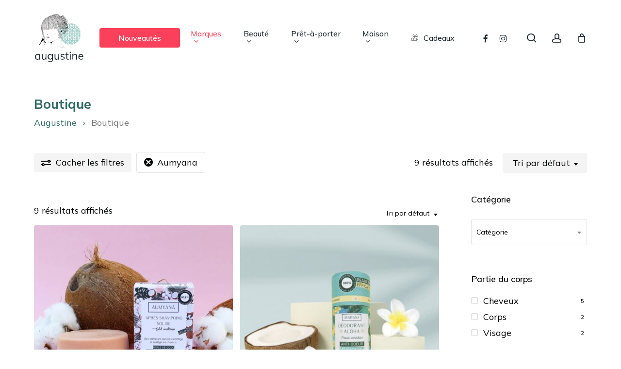

--- FILE ---
content_type: text/html; charset=UTF-8
request_url: https://www.augustine-bio.com/boutique/?filter_marque=aumyana
body_size: 31855
content:
<!doctype html>
<html lang="fr-FR" class="no-js">
<head>
	<meta charset="UTF-8">
	<meta name="viewport" content="width=device-width, initial-scale=1, maximum-scale=5" /><!-- Google Tag Manager -->
<script>(function(w,d,s,l,i){w[l]=w[l]||[];w[l].push({'gtm.start':
new Date().getTime(),event:'gtm.js'});var f=d.getElementsByTagName(s)[0],
j=d.createElement(s),dl=l!='dataLayer'?'&l='+l:'';j.async=true;j.src=
'https://www.googletagmanager.com/gtm.js?id='+i+dl;f.parentNode.insertBefore(j,f);
})(window,document,'script','dataLayer','GTM-WH2ZCM3D');</script>
<!-- End Google Tag Manager --><meta name='robots' content='index, follow, max-image-preview:large, max-snippet:-1, max-video-preview:-1' />

	<!-- This site is optimized with the Yoast SEO plugin v26.5 - https://yoast.com/wordpress/plugins/seo/ -->
	<title>Acheter Produits Cosmétiques Bio - Boutique en ligne Augustine</title>
	<meta name="description" content="Visitez la boutique en ligne d&#039;Augustine et trouvez les meilleurs produits cosmétiques naturelles, bio, zéro-déchets, fabriqués en France." />
	<link rel="canonical" href="https://www.augustine-bio.com/boutique/" />
	<meta property="og:locale" content="fr_FR" />
	<meta property="og:type" content="article" />
	<meta property="og:title" content="Acheter Produits Cosmétiques Bio - Boutique en ligne Augustine" />
	<meta property="og:description" content="Visitez la boutique en ligne d&#039;Augustine et trouvez les meilleurs produits cosmétiques naturelles, bio, zéro-déchets, fabriqués en France." />
	<meta property="og:url" content="https://www.augustine-bio.com/boutique/" />
	<meta property="og:site_name" content="Augustine" />
	<meta property="article:publisher" content="https://www.facebook.com/augustinebiocosmethik/" />
	<meta property="article:modified_time" content="2021-08-31T05:34:04+00:00" />
	<meta name="twitter:card" content="summary_large_image" />
	<script type="application/ld+json" class="yoast-schema-graph">{"@context":"https://schema.org","@graph":[{"@type":"WebPage","@id":"https://www.augustine-bio.com/boutique/","url":"https://www.augustine-bio.com/boutique/","name":"Acheter Produits Cosmétiques Bio - Boutique en ligne Augustine","isPartOf":{"@id":"https://www.augustine-bio.com/#website"},"primaryImageOfPage":{"@id":"https://www.augustine-bio.com/boutique/#primaryimage"},"image":{"@id":"https://www.augustine-bio.com/boutique/#primaryimage"},"thumbnailUrl":"https://www.augustine-bio.com/wp-content/uploads/2023/06/IMG_9179-3_1800x1800.jpg","datePublished":"2019-04-10T13:28:20+00:00","dateModified":"2021-08-31T05:34:04+00:00","description":"Visitez la boutique en ligne d'Augustine et trouvez les meilleurs produits cosmétiques naturelles, bio, zéro-déchets, fabriqués en France.","breadcrumb":{"@id":"https://www.augustine-bio.com/boutique/#breadcrumb"},"inLanguage":"fr-FR","potentialAction":[{"@type":"ReadAction","target":["https://www.augustine-bio.com/boutique/"]}]},{"@type":"ImageObject","inLanguage":"fr-FR","@id":"https://www.augustine-bio.com/boutique/#primaryimage","url":"https://www.augustine-bio.com/wp-content/uploads/2023/06/IMG_9179-3_1800x1800.jpg","contentUrl":"https://www.augustine-bio.com/wp-content/uploads/2023/06/IMG_9179-3_1800x1800.jpg","width":1800,"height":1800},{"@type":"BreadcrumbList","@id":"https://www.augustine-bio.com/boutique/#breadcrumb","itemListElement":[{"@type":"ListItem","position":1,"name":"Augustine","item":"https://www.augustine-bio.com/"},{"@type":"ListItem","position":2,"name":"Boutique"}]},{"@type":"WebSite","@id":"https://www.augustine-bio.com/#website","url":"https://www.augustine-bio.com/","name":"Augustine","description":"","publisher":{"@id":"https://www.augustine-bio.com/#organization"},"potentialAction":[{"@type":"SearchAction","target":{"@type":"EntryPoint","urlTemplate":"https://www.augustine-bio.com/?s={search_term_string}"},"query-input":{"@type":"PropertyValueSpecification","valueRequired":true,"valueName":"search_term_string"}}],"inLanguage":"fr-FR"},{"@type":"Organization","@id":"https://www.augustine-bio.com/#organization","name":"Augustine","url":"https://www.augustine-bio.com/","logo":{"@type":"ImageObject","inLanguage":"fr-FR","@id":"https://www.augustine-bio.com/#/schema/logo/image/","url":"https://www.augustine-bio.com/wp-content/uploads/2020/10/logo-retina-augustine.png","contentUrl":"https://www.augustine-bio.com/wp-content/uploads/2020/10/logo-retina-augustine.png","width":275,"height":300,"caption":"Augustine"},"image":{"@id":"https://www.augustine-bio.com/#/schema/logo/image/"},"sameAs":["https://www.facebook.com/augustinebiocosmethik/","https://www.instagram.com/augustine_cosm.ethik.francaise/"]}]}</script>
	<!-- / Yoast SEO plugin. -->


<link rel='dns-prefetch' href='//www.googletagmanager.com' />
<link rel='dns-prefetch' href='//www.augustine-bio.com' />
<link rel='dns-prefetch' href='//fonts.googleapis.com' />
<link href='https://fonts.gstatic.com' crossorigin rel='preconnect' />
<style id='wp-img-auto-sizes-contain-inline-css' type='text/css'>
img:is([sizes=auto i],[sizes^="auto," i]){contain-intrinsic-size:3000px 1500px}
/*# sourceURL=wp-img-auto-sizes-contain-inline-css */
</style>
<style id='wp-emoji-styles-inline-css' type='text/css'>

	img.wp-smiley, img.emoji {
		display: inline !important;
		border: none !important;
		box-shadow: none !important;
		height: 1em !important;
		width: 1em !important;
		margin: 0 0.07em !important;
		vertical-align: -0.1em !important;
		background: none !important;
		padding: 0 !important;
	}
/*# sourceURL=wp-emoji-styles-inline-css */
</style>
<style id='wp-block-library-inline-css' type='text/css'>
:root{--wp-block-synced-color:#7a00df;--wp-block-synced-color--rgb:122,0,223;--wp-bound-block-color:var(--wp-block-synced-color);--wp-editor-canvas-background:#ddd;--wp-admin-theme-color:#007cba;--wp-admin-theme-color--rgb:0,124,186;--wp-admin-theme-color-darker-10:#006ba1;--wp-admin-theme-color-darker-10--rgb:0,107,160.5;--wp-admin-theme-color-darker-20:#005a87;--wp-admin-theme-color-darker-20--rgb:0,90,135;--wp-admin-border-width-focus:2px}@media (min-resolution:192dpi){:root{--wp-admin-border-width-focus:1.5px}}.wp-element-button{cursor:pointer}:root .has-very-light-gray-background-color{background-color:#eee}:root .has-very-dark-gray-background-color{background-color:#313131}:root .has-very-light-gray-color{color:#eee}:root .has-very-dark-gray-color{color:#313131}:root .has-vivid-green-cyan-to-vivid-cyan-blue-gradient-background{background:linear-gradient(135deg,#00d084,#0693e3)}:root .has-purple-crush-gradient-background{background:linear-gradient(135deg,#34e2e4,#4721fb 50%,#ab1dfe)}:root .has-hazy-dawn-gradient-background{background:linear-gradient(135deg,#faaca8,#dad0ec)}:root .has-subdued-olive-gradient-background{background:linear-gradient(135deg,#fafae1,#67a671)}:root .has-atomic-cream-gradient-background{background:linear-gradient(135deg,#fdd79a,#004a59)}:root .has-nightshade-gradient-background{background:linear-gradient(135deg,#330968,#31cdcf)}:root .has-midnight-gradient-background{background:linear-gradient(135deg,#020381,#2874fc)}:root{--wp--preset--font-size--normal:16px;--wp--preset--font-size--huge:42px}.has-regular-font-size{font-size:1em}.has-larger-font-size{font-size:2.625em}.has-normal-font-size{font-size:var(--wp--preset--font-size--normal)}.has-huge-font-size{font-size:var(--wp--preset--font-size--huge)}.has-text-align-center{text-align:center}.has-text-align-left{text-align:left}.has-text-align-right{text-align:right}.has-fit-text{white-space:nowrap!important}#end-resizable-editor-section{display:none}.aligncenter{clear:both}.items-justified-left{justify-content:flex-start}.items-justified-center{justify-content:center}.items-justified-right{justify-content:flex-end}.items-justified-space-between{justify-content:space-between}.screen-reader-text{border:0;clip-path:inset(50%);height:1px;margin:-1px;overflow:hidden;padding:0;position:absolute;width:1px;word-wrap:normal!important}.screen-reader-text:focus{background-color:#ddd;clip-path:none;color:#444;display:block;font-size:1em;height:auto;left:5px;line-height:normal;padding:15px 23px 14px;text-decoration:none;top:5px;width:auto;z-index:100000}html :where(.has-border-color){border-style:solid}html :where([style*=border-top-color]){border-top-style:solid}html :where([style*=border-right-color]){border-right-style:solid}html :where([style*=border-bottom-color]){border-bottom-style:solid}html :where([style*=border-left-color]){border-left-style:solid}html :where([style*=border-width]){border-style:solid}html :where([style*=border-top-width]){border-top-style:solid}html :where([style*=border-right-width]){border-right-style:solid}html :where([style*=border-bottom-width]){border-bottom-style:solid}html :where([style*=border-left-width]){border-left-style:solid}html :where(img[class*=wp-image-]){height:auto;max-width:100%}:where(figure){margin:0 0 1em}html :where(.is-position-sticky){--wp-admin--admin-bar--position-offset:var(--wp-admin--admin-bar--height,0px)}@media screen and (max-width:600px){html :where(.is-position-sticky){--wp-admin--admin-bar--position-offset:0px}}

/*# sourceURL=wp-block-library-inline-css */
</style><link rel='stylesheet' id='wc-blocks-style-css' href='https://www.augustine-bio.com/wp-content/plugins/woocommerce/assets/client/blocks/wc-blocks.css?ver=wc-10.4.3' type='text/css' media='all' />
<style id='global-styles-inline-css' type='text/css'>
:root{--wp--preset--aspect-ratio--square: 1;--wp--preset--aspect-ratio--4-3: 4/3;--wp--preset--aspect-ratio--3-4: 3/4;--wp--preset--aspect-ratio--3-2: 3/2;--wp--preset--aspect-ratio--2-3: 2/3;--wp--preset--aspect-ratio--16-9: 16/9;--wp--preset--aspect-ratio--9-16: 9/16;--wp--preset--color--black: #000000;--wp--preset--color--cyan-bluish-gray: #abb8c3;--wp--preset--color--white: #ffffff;--wp--preset--color--pale-pink: #f78da7;--wp--preset--color--vivid-red: #cf2e2e;--wp--preset--color--luminous-vivid-orange: #ff6900;--wp--preset--color--luminous-vivid-amber: #fcb900;--wp--preset--color--light-green-cyan: #7bdcb5;--wp--preset--color--vivid-green-cyan: #00d084;--wp--preset--color--pale-cyan-blue: #8ed1fc;--wp--preset--color--vivid-cyan-blue: #0693e3;--wp--preset--color--vivid-purple: #9b51e0;--wp--preset--gradient--vivid-cyan-blue-to-vivid-purple: linear-gradient(135deg,rgb(6,147,227) 0%,rgb(155,81,224) 100%);--wp--preset--gradient--light-green-cyan-to-vivid-green-cyan: linear-gradient(135deg,rgb(122,220,180) 0%,rgb(0,208,130) 100%);--wp--preset--gradient--luminous-vivid-amber-to-luminous-vivid-orange: linear-gradient(135deg,rgb(252,185,0) 0%,rgb(255,105,0) 100%);--wp--preset--gradient--luminous-vivid-orange-to-vivid-red: linear-gradient(135deg,rgb(255,105,0) 0%,rgb(207,46,46) 100%);--wp--preset--gradient--very-light-gray-to-cyan-bluish-gray: linear-gradient(135deg,rgb(238,238,238) 0%,rgb(169,184,195) 100%);--wp--preset--gradient--cool-to-warm-spectrum: linear-gradient(135deg,rgb(74,234,220) 0%,rgb(151,120,209) 20%,rgb(207,42,186) 40%,rgb(238,44,130) 60%,rgb(251,105,98) 80%,rgb(254,248,76) 100%);--wp--preset--gradient--blush-light-purple: linear-gradient(135deg,rgb(255,206,236) 0%,rgb(152,150,240) 100%);--wp--preset--gradient--blush-bordeaux: linear-gradient(135deg,rgb(254,205,165) 0%,rgb(254,45,45) 50%,rgb(107,0,62) 100%);--wp--preset--gradient--luminous-dusk: linear-gradient(135deg,rgb(255,203,112) 0%,rgb(199,81,192) 50%,rgb(65,88,208) 100%);--wp--preset--gradient--pale-ocean: linear-gradient(135deg,rgb(255,245,203) 0%,rgb(182,227,212) 50%,rgb(51,167,181) 100%);--wp--preset--gradient--electric-grass: linear-gradient(135deg,rgb(202,248,128) 0%,rgb(113,206,126) 100%);--wp--preset--gradient--midnight: linear-gradient(135deg,rgb(2,3,129) 0%,rgb(40,116,252) 100%);--wp--preset--font-size--small: 13px;--wp--preset--font-size--medium: 20px;--wp--preset--font-size--large: 36px;--wp--preset--font-size--x-large: 42px;--wp--preset--spacing--20: 0.44rem;--wp--preset--spacing--30: 0.67rem;--wp--preset--spacing--40: 1rem;--wp--preset--spacing--50: 1.5rem;--wp--preset--spacing--60: 2.25rem;--wp--preset--spacing--70: 3.38rem;--wp--preset--spacing--80: 5.06rem;--wp--preset--shadow--natural: 6px 6px 9px rgba(0, 0, 0, 0.2);--wp--preset--shadow--deep: 12px 12px 50px rgba(0, 0, 0, 0.4);--wp--preset--shadow--sharp: 6px 6px 0px rgba(0, 0, 0, 0.2);--wp--preset--shadow--outlined: 6px 6px 0px -3px rgb(255, 255, 255), 6px 6px rgb(0, 0, 0);--wp--preset--shadow--crisp: 6px 6px 0px rgb(0, 0, 0);}:root { --wp--style--global--content-size: 1300px;--wp--style--global--wide-size: 1300px; }:where(body) { margin: 0; }.wp-site-blocks > .alignleft { float: left; margin-right: 2em; }.wp-site-blocks > .alignright { float: right; margin-left: 2em; }.wp-site-blocks > .aligncenter { justify-content: center; margin-left: auto; margin-right: auto; }:where(.is-layout-flex){gap: 0.5em;}:where(.is-layout-grid){gap: 0.5em;}.is-layout-flow > .alignleft{float: left;margin-inline-start: 0;margin-inline-end: 2em;}.is-layout-flow > .alignright{float: right;margin-inline-start: 2em;margin-inline-end: 0;}.is-layout-flow > .aligncenter{margin-left: auto !important;margin-right: auto !important;}.is-layout-constrained > .alignleft{float: left;margin-inline-start: 0;margin-inline-end: 2em;}.is-layout-constrained > .alignright{float: right;margin-inline-start: 2em;margin-inline-end: 0;}.is-layout-constrained > .aligncenter{margin-left: auto !important;margin-right: auto !important;}.is-layout-constrained > :where(:not(.alignleft):not(.alignright):not(.alignfull)){max-width: var(--wp--style--global--content-size);margin-left: auto !important;margin-right: auto !important;}.is-layout-constrained > .alignwide{max-width: var(--wp--style--global--wide-size);}body .is-layout-flex{display: flex;}.is-layout-flex{flex-wrap: wrap;align-items: center;}.is-layout-flex > :is(*, div){margin: 0;}body .is-layout-grid{display: grid;}.is-layout-grid > :is(*, div){margin: 0;}body{padding-top: 0px;padding-right: 0px;padding-bottom: 0px;padding-left: 0px;}:root :where(.wp-element-button, .wp-block-button__link){background-color: #32373c;border-width: 0;color: #fff;font-family: inherit;font-size: inherit;font-style: inherit;font-weight: inherit;letter-spacing: inherit;line-height: inherit;padding-top: calc(0.667em + 2px);padding-right: calc(1.333em + 2px);padding-bottom: calc(0.667em + 2px);padding-left: calc(1.333em + 2px);text-decoration: none;text-transform: inherit;}.has-black-color{color: var(--wp--preset--color--black) !important;}.has-cyan-bluish-gray-color{color: var(--wp--preset--color--cyan-bluish-gray) !important;}.has-white-color{color: var(--wp--preset--color--white) !important;}.has-pale-pink-color{color: var(--wp--preset--color--pale-pink) !important;}.has-vivid-red-color{color: var(--wp--preset--color--vivid-red) !important;}.has-luminous-vivid-orange-color{color: var(--wp--preset--color--luminous-vivid-orange) !important;}.has-luminous-vivid-amber-color{color: var(--wp--preset--color--luminous-vivid-amber) !important;}.has-light-green-cyan-color{color: var(--wp--preset--color--light-green-cyan) !important;}.has-vivid-green-cyan-color{color: var(--wp--preset--color--vivid-green-cyan) !important;}.has-pale-cyan-blue-color{color: var(--wp--preset--color--pale-cyan-blue) !important;}.has-vivid-cyan-blue-color{color: var(--wp--preset--color--vivid-cyan-blue) !important;}.has-vivid-purple-color{color: var(--wp--preset--color--vivid-purple) !important;}.has-black-background-color{background-color: var(--wp--preset--color--black) !important;}.has-cyan-bluish-gray-background-color{background-color: var(--wp--preset--color--cyan-bluish-gray) !important;}.has-white-background-color{background-color: var(--wp--preset--color--white) !important;}.has-pale-pink-background-color{background-color: var(--wp--preset--color--pale-pink) !important;}.has-vivid-red-background-color{background-color: var(--wp--preset--color--vivid-red) !important;}.has-luminous-vivid-orange-background-color{background-color: var(--wp--preset--color--luminous-vivid-orange) !important;}.has-luminous-vivid-amber-background-color{background-color: var(--wp--preset--color--luminous-vivid-amber) !important;}.has-light-green-cyan-background-color{background-color: var(--wp--preset--color--light-green-cyan) !important;}.has-vivid-green-cyan-background-color{background-color: var(--wp--preset--color--vivid-green-cyan) !important;}.has-pale-cyan-blue-background-color{background-color: var(--wp--preset--color--pale-cyan-blue) !important;}.has-vivid-cyan-blue-background-color{background-color: var(--wp--preset--color--vivid-cyan-blue) !important;}.has-vivid-purple-background-color{background-color: var(--wp--preset--color--vivid-purple) !important;}.has-black-border-color{border-color: var(--wp--preset--color--black) !important;}.has-cyan-bluish-gray-border-color{border-color: var(--wp--preset--color--cyan-bluish-gray) !important;}.has-white-border-color{border-color: var(--wp--preset--color--white) !important;}.has-pale-pink-border-color{border-color: var(--wp--preset--color--pale-pink) !important;}.has-vivid-red-border-color{border-color: var(--wp--preset--color--vivid-red) !important;}.has-luminous-vivid-orange-border-color{border-color: var(--wp--preset--color--luminous-vivid-orange) !important;}.has-luminous-vivid-amber-border-color{border-color: var(--wp--preset--color--luminous-vivid-amber) !important;}.has-light-green-cyan-border-color{border-color: var(--wp--preset--color--light-green-cyan) !important;}.has-vivid-green-cyan-border-color{border-color: var(--wp--preset--color--vivid-green-cyan) !important;}.has-pale-cyan-blue-border-color{border-color: var(--wp--preset--color--pale-cyan-blue) !important;}.has-vivid-cyan-blue-border-color{border-color: var(--wp--preset--color--vivid-cyan-blue) !important;}.has-vivid-purple-border-color{border-color: var(--wp--preset--color--vivid-purple) !important;}.has-vivid-cyan-blue-to-vivid-purple-gradient-background{background: var(--wp--preset--gradient--vivid-cyan-blue-to-vivid-purple) !important;}.has-light-green-cyan-to-vivid-green-cyan-gradient-background{background: var(--wp--preset--gradient--light-green-cyan-to-vivid-green-cyan) !important;}.has-luminous-vivid-amber-to-luminous-vivid-orange-gradient-background{background: var(--wp--preset--gradient--luminous-vivid-amber-to-luminous-vivid-orange) !important;}.has-luminous-vivid-orange-to-vivid-red-gradient-background{background: var(--wp--preset--gradient--luminous-vivid-orange-to-vivid-red) !important;}.has-very-light-gray-to-cyan-bluish-gray-gradient-background{background: var(--wp--preset--gradient--very-light-gray-to-cyan-bluish-gray) !important;}.has-cool-to-warm-spectrum-gradient-background{background: var(--wp--preset--gradient--cool-to-warm-spectrum) !important;}.has-blush-light-purple-gradient-background{background: var(--wp--preset--gradient--blush-light-purple) !important;}.has-blush-bordeaux-gradient-background{background: var(--wp--preset--gradient--blush-bordeaux) !important;}.has-luminous-dusk-gradient-background{background: var(--wp--preset--gradient--luminous-dusk) !important;}.has-pale-ocean-gradient-background{background: var(--wp--preset--gradient--pale-ocean) !important;}.has-electric-grass-gradient-background{background: var(--wp--preset--gradient--electric-grass) !important;}.has-midnight-gradient-background{background: var(--wp--preset--gradient--midnight) !important;}.has-small-font-size{font-size: var(--wp--preset--font-size--small) !important;}.has-medium-font-size{font-size: var(--wp--preset--font-size--medium) !important;}.has-large-font-size{font-size: var(--wp--preset--font-size--large) !important;}.has-x-large-font-size{font-size: var(--wp--preset--font-size--x-large) !important;}
/*# sourceURL=global-styles-inline-css */
</style>

<link rel='stylesheet' id='woocommerce-layout-css' href='https://www.augustine-bio.com/wp-content/plugins/woocommerce/assets/css/woocommerce-layout.css?ver=10.4.3' type='text/css' media='all' />
<link rel='stylesheet' id='woocommerce-smallscreen-css' href='https://www.augustine-bio.com/wp-content/plugins/woocommerce/assets/css/woocommerce-smallscreen.css?ver=10.4.3' type='text/css' media='only screen and (max-width: 768px)' />
<link rel='stylesheet' id='woocommerce-general-css' href='https://www.augustine-bio.com/wp-content/plugins/woocommerce/assets/css/woocommerce.css?ver=10.4.3' type='text/css' media='all' />
<style id='woocommerce-inline-inline-css' type='text/css'>
.woocommerce form .form-row .required { visibility: visible; }
/*# sourceURL=woocommerce-inline-inline-css */
</style>
<link rel='stylesheet' id='font-awesome-css' href='https://www.augustine-bio.com/wp-content/themes/salient/css/font-awesome-legacy.min.css?ver=4.7.1' type='text/css' media='all' />
<link rel='stylesheet' id='parent-style-css' href='https://www.augustine-bio.com/wp-content/themes/salient/style.css?ver=17.0.5' type='text/css' media='all' />
<link rel='stylesheet' id='salient-grid-system-css' href='https://www.augustine-bio.com/wp-content/themes/salient/css/build/grid-system.css?ver=17.0.5' type='text/css' media='all' />
<link rel='stylesheet' id='main-styles-css' href='https://www.augustine-bio.com/wp-content/themes/salient/css/build/style.css?ver=17.0.5' type='text/css' media='all' />
<link rel='stylesheet' id='nectar-cf7-css' href='https://www.augustine-bio.com/wp-content/themes/salient/css/build/third-party/cf7.css?ver=17.0.5' type='text/css' media='all' />
<link rel='stylesheet' id='nectar_default_font_open_sans-css' href='https://fonts.googleapis.com/css?family=Open+Sans%3A300%2C400%2C600%2C700&#038;subset=latin%2Clatin-ext' type='text/css' media='all' />
<link rel='stylesheet' id='nectar-blog-auto-masonry-meta-overlaid-spaced-css' href='https://www.augustine-bio.com/wp-content/themes/salient/css/build/blog/auto-masonry-meta-overlaid-spaced.css?ver=17.0.5' type='text/css' media='all' />
<link rel='stylesheet' id='responsive-css' href='https://www.augustine-bio.com/wp-content/themes/salient/css/build/responsive.css?ver=17.0.5' type='text/css' media='all' />
<link rel='stylesheet' id='nectar-product-style-minimal-css' href='https://www.augustine-bio.com/wp-content/themes/salient/css/build/third-party/woocommerce/product-style-minimal.css?ver=17.0.5' type='text/css' media='all' />
<link rel='stylesheet' id='woocommerce-css' href='https://www.augustine-bio.com/wp-content/themes/salient/css/build/woocommerce.css?ver=17.0.5' type='text/css' media='all' />
<link rel='stylesheet' id='select2-css' href='https://www.augustine-bio.com/wp-content/plugins/woocommerce/assets/css/select2.css?ver=10.4.3' type='text/css' media='all' />
<link rel='stylesheet' id='skin-material-css' href='https://www.augustine-bio.com/wp-content/themes/salient/css/build/skin-material.css?ver=17.0.5' type='text/css' media='all' />
<link rel='stylesheet' id='salient-wp-menu-dynamic-css' href='https://www.augustine-bio.com/wp-content/uploads/salient/menu-dynamic.css?ver=26098' type='text/css' media='all' />
<link rel='stylesheet' id='dynamic-css-css' href='https://www.augustine-bio.com/wp-content/themes/salient/css/salient-dynamic-styles.css?ver=14128' type='text/css' media='all' />
<style id='dynamic-css-inline-css' type='text/css'>
#header-space{background-color:#ffffff}@media only screen and (min-width:1000px){body #ajax-content-wrap.no-scroll{min-height:calc(100vh - 156px);height:calc(100vh - 156px)!important;}}@media only screen and (min-width:1000px){#page-header-wrap.fullscreen-header,#page-header-wrap.fullscreen-header #page-header-bg,html:not(.nectar-box-roll-loaded) .nectar-box-roll > #page-header-bg.fullscreen-header,.nectar_fullscreen_zoom_recent_projects,#nectar_fullscreen_rows:not(.afterLoaded) > div{height:calc(100vh - 155px);}.wpb_row.vc_row-o-full-height.top-level,.wpb_row.vc_row-o-full-height.top-level > .col.span_12{min-height:calc(100vh - 155px);}html:not(.nectar-box-roll-loaded) .nectar-box-roll > #page-header-bg.fullscreen-header{top:156px;}.nectar-slider-wrap[data-fullscreen="true"]:not(.loaded),.nectar-slider-wrap[data-fullscreen="true"]:not(.loaded) .swiper-container{height:calc(100vh - 154px)!important;}.admin-bar .nectar-slider-wrap[data-fullscreen="true"]:not(.loaded),.admin-bar .nectar-slider-wrap[data-fullscreen="true"]:not(.loaded) .swiper-container{height:calc(100vh - 154px - 32px)!important;}}.admin-bar[class*="page-template-template-no-header"] .wpb_row.vc_row-o-full-height.top-level,.admin-bar[class*="page-template-template-no-header"] .wpb_row.vc_row-o-full-height.top-level > .col.span_12{min-height:calc(100vh - 32px);}body[class*="page-template-template-no-header"] .wpb_row.vc_row-o-full-height.top-level,body[class*="page-template-template-no-header"] .wpb_row.vc_row-o-full-height.top-level > .col.span_12{min-height:100vh;}@media only screen and (max-width:999px){.using-mobile-browser #nectar_fullscreen_rows:not(.afterLoaded):not([data-mobile-disable="on"]) > div{height:calc(100vh - 141px);}.using-mobile-browser .wpb_row.vc_row-o-full-height.top-level,.using-mobile-browser .wpb_row.vc_row-o-full-height.top-level > .col.span_12,[data-permanent-transparent="1"].using-mobile-browser .wpb_row.vc_row-o-full-height.top-level,[data-permanent-transparent="1"].using-mobile-browser .wpb_row.vc_row-o-full-height.top-level > .col.span_12{min-height:calc(100vh - 141px);}html:not(.nectar-box-roll-loaded) .nectar-box-roll > #page-header-bg.fullscreen-header,.nectar_fullscreen_zoom_recent_projects,.nectar-slider-wrap[data-fullscreen="true"]:not(.loaded),.nectar-slider-wrap[data-fullscreen="true"]:not(.loaded) .swiper-container,#nectar_fullscreen_rows:not(.afterLoaded):not([data-mobile-disable="on"]) > div{height:calc(100vh - 88px);}.wpb_row.vc_row-o-full-height.top-level,.wpb_row.vc_row-o-full-height.top-level > .col.span_12{min-height:calc(100vh - 88px);}body[data-transparent-header="false"] #ajax-content-wrap.no-scroll{min-height:calc(100vh - 88px);height:calc(100vh - 88px);}}.woocommerce ul.products li.product.material,.woocommerce-page ul.products li.product.material{background-color:#ffffff;}.woocommerce ul.products li.product.minimal .product-wrap,.woocommerce ul.products li.product.minimal .background-color-expand,.woocommerce-page ul.products li.product.minimal .product-wrap,.woocommerce-page ul.products li.product.minimal .background-color-expand{background-color:#ffffff;}.wpb_column.border_style_solid > .vc_column-inner,.wpb_column.border_style_solid > .n-sticky > .vc_column-inner{border-style:solid;}@media only screen and (max-width:999px){.nectar-cta.display_tablet_inherit{display:inherit;}}@media only screen and (max-width:999px){.vc_row.top_padding_tablet_40px{padding-top:40px!important;}}@media only screen and (max-width:690px){.nectar-cta.display_phone_inherit{display:inherit;}}.screen-reader-text,.nectar-skip-to-content:not(:focus){border:0;clip:rect(1px,1px,1px,1px);clip-path:inset(50%);height:1px;margin:-1px;overflow:hidden;padding:0;position:absolute!important;width:1px;word-wrap:normal!important;}.row .col img:not([srcset]){width:auto;}.row .col img.img-with-animation.nectar-lazy:not([srcset]){width:100%;}
/*# sourceURL=dynamic-css-inline-css */
</style>
<link rel='stylesheet' id='salient-child-style-css' href='https://www.augustine-bio.com/wp-content/themes/salient-child/style.css?ver=17.0.5' type='text/css' media='all' />
<link rel='stylesheet' id='redux-google-fonts-salient_redux-css' href='https://fonts.googleapis.com/css?family=Muli%3A500%2C400%2C700%2C400italic%7CMulish%3A400%2C700%2C500&#038;subset=latin-ext&#038;ver=6.9' type='text/css' media='all' />
<link rel='stylesheet' id='iii-salient-css' href='https://www.augustine-bio.com/wp-content/plugins/siiimple/assets/css/salient-front-office.css?ver=6.9' type='text/css' media='all' />
<script type="text/template" id="tmpl-variation-template">
	<div class="woocommerce-variation-description">{{{ data.variation.variation_description }}}</div>
	<div class="woocommerce-variation-price">{{{ data.variation.price_html }}}</div>
	<div class="woocommerce-variation-availability">{{{ data.variation.availability_html }}}</div>
</script>
<script type="text/template" id="tmpl-unavailable-variation-template">
	<p role="alert">Désolé, ce produit n&rsquo;est pas disponible. Veuillez choisir une combinaison différente.</p>
</script>
<script type="text/javascript" id="woocommerce-google-analytics-integration-gtag-js-after">
/* <![CDATA[ */
/* Google Analytics for WooCommerce (gtag.js) */
					window.dataLayer = window.dataLayer || [];
					function gtag(){dataLayer.push(arguments);}
					// Set up default consent state.
					for ( const mode of [{"analytics_storage":"denied","ad_storage":"denied","ad_user_data":"denied","ad_personalization":"denied","region":["AT","BE","BG","HR","CY","CZ","DK","EE","FI","FR","DE","GR","HU","IS","IE","IT","LV","LI","LT","LU","MT","NL","NO","PL","PT","RO","SK","SI","ES","SE","GB","CH"]}] || [] ) {
						gtag( "consent", "default", { "wait_for_update": 500, ...mode } );
					}
					gtag("js", new Date());
					gtag("set", "developer_id.dOGY3NW", true);
					gtag("config", "G-VCWNXK2EDZ", {"track_404":true,"allow_google_signals":true,"logged_in":false,"linker":{"domains":[],"allow_incoming":false},"custom_map":{"dimension1":"logged_in"}});
//# sourceURL=woocommerce-google-analytics-integration-gtag-js-after
/* ]]> */
</script>
<script type="text/javascript" src="https://www.augustine-bio.com/wp-includes/js/jquery/jquery.min.js?ver=3.7.1" id="jquery-core-js"></script>
<script type="text/javascript" src="https://www.augustine-bio.com/wp-includes/js/jquery/jquery-migrate.min.js?ver=3.4.1" id="jquery-migrate-js"></script>
<script type="text/javascript" src="https://www.augustine-bio.com/wp-content/plugins/woocommerce/assets/js/jquery-blockui/jquery.blockUI.min.js?ver=2.7.0-wc.10.4.3" id="wc-jquery-blockui-js" defer="defer" data-wp-strategy="defer"></script>
<script type="text/javascript" id="wc-add-to-cart-js-extra">
/* <![CDATA[ */
var wc_add_to_cart_params = {"ajax_url":"/wp-admin/admin-ajax.php","wc_ajax_url":"/?wc-ajax=%%endpoint%%","i18n_view_cart":"Voir le panier","cart_url":"https://www.augustine-bio.com/panier/","is_cart":"","cart_redirect_after_add":"no"};
//# sourceURL=wc-add-to-cart-js-extra
/* ]]> */
</script>
<script type="text/javascript" src="https://www.augustine-bio.com/wp-content/plugins/woocommerce/assets/js/frontend/add-to-cart.min.js?ver=10.4.3" id="wc-add-to-cart-js" defer="defer" data-wp-strategy="defer"></script>
<script type="text/javascript" src="https://www.augustine-bio.com/wp-content/plugins/woocommerce/assets/js/js-cookie/js.cookie.min.js?ver=2.1.4-wc.10.4.3" id="wc-js-cookie-js" defer="defer" data-wp-strategy="defer"></script>
<script type="text/javascript" id="woocommerce-js-extra">
/* <![CDATA[ */
var woocommerce_params = {"ajax_url":"/wp-admin/admin-ajax.php","wc_ajax_url":"/?wc-ajax=%%endpoint%%","i18n_password_show":"Afficher le mot de passe","i18n_password_hide":"Masquer le mot de passe"};
//# sourceURL=woocommerce-js-extra
/* ]]> */
</script>
<script type="text/javascript" src="https://www.augustine-bio.com/wp-content/plugins/woocommerce/assets/js/frontend/woocommerce.min.js?ver=10.4.3" id="woocommerce-js" defer="defer" data-wp-strategy="defer"></script>
<script type="text/javascript" id="nectar-product-filters-display-js-extra">
/* <![CDATA[ */
var nectarProductFilterOptions = {"startingState":"open"};
//# sourceURL=nectar-product-filters-display-js-extra
/* ]]> */
</script>
<script type="text/javascript" src="https://www.augustine-bio.com/wp-content/themes/salient/js/build/nectar-product-filters-display.js?ver=17.0.5" id="nectar-product-filters-display-js"></script>
<script type="text/javascript" src="https://www.augustine-bio.com/wp-content/plugins/woocommerce/assets/js/select2/select2.full.min.js?ver=4.0.3-wc.10.4.3" id="wc-select2-js" defer="defer" data-wp-strategy="defer"></script>
<script type="text/javascript" src="https://www.augustine-bio.com/wp-includes/js/underscore.min.js?ver=1.13.7" id="underscore-js"></script>
<script type="text/javascript" id="wp-util-js-extra">
/* <![CDATA[ */
var _wpUtilSettings = {"ajax":{"url":"/wp-admin/admin-ajax.php"}};
//# sourceURL=wp-util-js-extra
/* ]]> */
</script>
<script type="text/javascript" src="https://www.augustine-bio.com/wp-includes/js/wp-util.min.js?ver=6.9" id="wp-util-js"></script>
<script type="text/javascript" id="wc-add-to-cart-variation-js-extra">
/* <![CDATA[ */
var wc_add_to_cart_variation_params = {"wc_ajax_url":"/?wc-ajax=%%endpoint%%","i18n_no_matching_variations_text":"D\u00e9sol\u00e9, aucun produit ne r\u00e9pond \u00e0 vos crit\u00e8res. Veuillez choisir une combinaison diff\u00e9rente.","i18n_make_a_selection_text":"Veuillez s\u00e9lectionner des options du produit avant de l\u2019ajouter \u00e0 votre panier.","i18n_unavailable_text":"D\u00e9sol\u00e9, ce produit n\u2019est pas disponible. Veuillez choisir une combinaison diff\u00e9rente.","i18n_reset_alert_text":"Votre s\u00e9lection a \u00e9t\u00e9 r\u00e9initialis\u00e9e. Veuillez s\u00e9lectionner des options du produit avant de l\u2019ajouter \u00e0 votre panier."};
//# sourceURL=wc-add-to-cart-variation-js-extra
/* ]]> */
</script>
<script type="text/javascript" src="https://www.augustine-bio.com/wp-content/plugins/woocommerce/assets/js/frontend/add-to-cart-variation.min.js?ver=10.4.3" id="wc-add-to-cart-variation-js" defer="defer" data-wp-strategy="defer"></script>
<script></script><link rel="https://api.w.org/" href="https://www.augustine-bio.com/wp-json/" /><link rel="EditURI" type="application/rsd+xml" title="RSD" href="https://www.augustine-bio.com/xmlrpc.php?rsd" />
<meta name="generator" content="WordPress 6.9" />
<meta name="generator" content="WooCommerce 10.4.3" />
<!-- Google site verification - Google for WooCommerce -->
<meta name="google-site-verification" content="g3-95cFdF6Zmcn8NA7csRDihUW_m-0mqa9ieLL3bedc" />
<script type="text/javascript"> var root = document.getElementsByTagName( "html" )[0]; root.setAttribute( "class", "js" ); </script>	<noscript><style>.woocommerce-product-gallery{ opacity: 1 !important; }</style></noscript>
	<meta name="generator" content="Powered by WPBakery Page Builder - drag and drop page builder for WordPress."/>
<link rel="icon" href="https://www.augustine-bio.com/wp-content/uploads/2020/08/cropped-picto-augustine-32x32.png" sizes="32x32" />
<link rel="icon" href="https://www.augustine-bio.com/wp-content/uploads/2020/08/cropped-picto-augustine-192x192.png" sizes="192x192" />
<link rel="apple-touch-icon" href="https://www.augustine-bio.com/wp-content/uploads/2020/08/cropped-picto-augustine-180x180.png" />
<meta name="msapplication-TileImage" content="https://www.augustine-bio.com/wp-content/uploads/2020/08/cropped-picto-augustine-270x270.png" />
<noscript><style> .wpb_animate_when_almost_visible { opacity: 1; }</style></noscript><link rel='stylesheet' id='js_composer_front-css' href='https://www.augustine-bio.com/wp-content/themes/salient/css/build/plugins/js_composer.css?ver=17.0.5' type='text/css' media='all' />
<link data-pagespeed-no-defer data-nowprocket data-wpacu-skip data-no-optimize data-noptimize rel='stylesheet' id='main-styles-non-critical-css' href='https://www.augustine-bio.com/wp-content/themes/salient/css/build/style-non-critical.css?ver=17.0.5' type='text/css' media='all' />
<link data-pagespeed-no-defer data-nowprocket data-wpacu-skip data-no-optimize data-noptimize rel='stylesheet' id='nectar-woocommerce-non-critical-css' href='https://www.augustine-bio.com/wp-content/themes/salient/css/build/third-party/woocommerce/woocommerce-non-critical.css?ver=17.0.5' type='text/css' media='all' />
<link data-pagespeed-no-defer data-nowprocket data-wpacu-skip data-no-optimize data-noptimize rel='stylesheet' id='fancyBox-css' href='https://www.augustine-bio.com/wp-content/themes/salient/css/build/plugins/jquery.fancybox.css?ver=3.3.1' type='text/css' media='all' />
<link data-pagespeed-no-defer data-nowprocket data-wpacu-skip data-no-optimize data-noptimize rel='stylesheet' id='nectar-ocm-core-css' href='https://www.augustine-bio.com/wp-content/themes/salient/css/build/off-canvas/core.css?ver=17.0.5' type='text/css' media='all' />
<link data-pagespeed-no-defer data-nowprocket data-wpacu-skip data-no-optimize data-noptimize rel='stylesheet' id='nectar-ocm-slide-out-right-material-css' href='https://www.augustine-bio.com/wp-content/themes/salient/css/build/off-canvas/slide-out-right-material.css?ver=17.0.5' type='text/css' media='all' />
<link data-pagespeed-no-defer data-nowprocket data-wpacu-skip data-no-optimize data-noptimize rel='stylesheet' id='nectar-ocm-slide-out-right-hover-css' href='https://www.augustine-bio.com/wp-content/themes/salient/css/build/off-canvas/slide-out-right-hover.css?ver=17.0.5' type='text/css' media='all' />
</head><body class="archive post-type-archive post-type-archive-product wp-theme-salient wp-child-theme-salient-child theme-salient woocommerce-shop woocommerce woocommerce-page woocommerce-no-js material wpb-js-composer js-comp-ver-7.8.1 vc_responsive" data-footer-reveal="false" data-footer-reveal-shadow="none" data-header-format="default" data-body-border="off" data-boxed-style="" data-header-breakpoint="1080" data-dropdown-style="minimal" data-cae="easeOutQuart" data-cad="1500" data-megamenu-width="contained" data-aie="none" data-ls="fancybox" data-apte="standard" data-hhun="0" data-fancy-form-rcs="1" data-form-style="default" data-form-submit="regular" data-is="minimal" data-button-style="slightly_rounded" data-user-account-button="true" data-flex-cols="true" data-col-gap="default" data-header-inherit-rc="false" data-header-search="true" data-animated-anchors="true" data-ajax-transitions="false" data-full-width-header="false" data-slide-out-widget-area="true" data-slide-out-widget-area-style="slide-out-from-right" data-user-set-ocm="off" data-loading-animation="none" data-bg-header="false" data-responsive="1" data-ext-responsive="true" data-ext-padding="70" data-header-resize="0" data-header-color="custom" data-cart="true" data-remove-m-parallax="" data-remove-m-video-bgs="" data-m-animate="1" data-force-header-trans-color="light" data-smooth-scrolling="0" data-permanent-transparent="false" >
	
	<script type="text/javascript">
	 (function(window, document) {

		 if(navigator.userAgent.match(/(Android|iPod|iPhone|iPad|BlackBerry|IEMobile|Opera Mini)/)) {
			 document.body.className += " using-mobile-browser mobile ";
		 }
		 if(navigator.userAgent.match(/Mac/) && navigator.maxTouchPoints && navigator.maxTouchPoints > 2) {
			document.body.className += " using-ios-device ";
		}

		 if( !("ontouchstart" in window) ) {

			 var body = document.querySelector("body");
			 var winW = window.innerWidth;
			 var bodyW = body.clientWidth;

			 if (winW > bodyW + 4) {
				 body.setAttribute("style", "--scroll-bar-w: " + (winW - bodyW - 4) + "px");
			 } else {
				 body.setAttribute("style", "--scroll-bar-w: 0px");
			 }
		 }

	 })(window, document);
   </script><!-- Google Tag Manager (noscript) -->
        <noscript><iframe src="https://www.googletagmanager.com/ns.html?id=GTM-WH2ZCM3D"
        height="0" width="0" style="display:none;visibility:hidden"></iframe></noscript>
        <!-- End Google Tag Manager (noscript) --><a href="#ajax-content-wrap" class="nectar-skip-to-content">Skip to main content</a><div class="ocm-effect-wrap"><div class="ocm-effect-wrap-inner">	
	<div id="header-space"  data-header-mobile-fixed='1'></div> 
	
		<div id="header-outer" data-has-menu="true" data-has-buttons="yes" data-header-button_style="shadow_hover_scale" data-using-pr-menu="false" data-mobile-fixed="1" data-ptnm="false" data-lhe="default" data-user-set-bg="#ffffff" data-format="default" data-permanent-transparent="false" data-megamenu-rt="0" data-remove-fixed="0" data-header-resize="0" data-cart="true" data-transparency-option="" data-box-shadow="small" data-shrink-num="6" data-using-secondary="0" data-using-logo="1" data-logo-height="100" data-m-logo-height="65" data-padding="28" data-full-width="false" data-condense="false" >
		
<div id="search-outer" class="nectar">
	<div id="search">
		<div class="container">
			 <div id="search-box">
				 <div class="inner-wrap">
					 <div class="col span_12">
						  <form role="search" action="https://www.augustine-bio.com/" method="GET">
														 <input type="text" name="s" id="s" value="" aria-label="Recherche" placeholder="Recherche" />
							 
						<span>Appuyez sur Entrée pour rechercher ou Echap pour fermer</span>
						<input type="hidden" name="post_type" value="product">						</form>
					</div><!--/span_12-->
				</div><!--/inner-wrap-->
			 </div><!--/search-box-->
			 <div id="close"><a href="#"><span class="screen-reader-text">Fermer la recherche</span>
				<span class="close-wrap"> <span class="close-line close-line1"></span> <span class="close-line close-line2"></span> </span>				 </a></div>
		 </div><!--/container-->
	</div><!--/search-->
</div><!--/search-outer-->

<header id="top">
	<div class="container">
		<div class="row">
			<div class="col span_3">
								<a id="logo" href="https://www.augustine-bio.com" data-supplied-ml-starting-dark="false" data-supplied-ml-starting="false" data-supplied-ml="false" >
					<img class="stnd skip-lazy default-logo dark-version" width="" height="" alt="Augustine" src="https://www.augustine-bio.com/wp-content/uploads/2023/03/logo-augustine_21032023.svg" srcset="https://www.augustine-bio.com/wp-content/uploads/2023/03/logo-augustine_21032023.svg 1x, https://www.augustine-bio.com/wp-content/uploads/2023/03/logo-augustine_21032023.svg 2x" />				</a>
							</div><!--/span_3-->

			<div class="col span_9 col_last">
									<div class="nectar-mobile-only mobile-header"><div class="inner"></div></div>
									<a class="mobile-search" href="#searchbox"><span class="nectar-icon icon-salient-search" aria-hidden="true"></span><span class="screen-reader-text">recherche</span></a>
										<a class="mobile-user-account" href="https://www.augustine-bio.com/mon-compte/"><span class="normal icon-salient-m-user" aria-hidden="true"></span><span class="screen-reader-text">account</span></a>
					
						<a id="mobile-cart-link" aria-label="Panier" data-cart-style="slide_in_click" href="https://www.augustine-bio.com/panier/"><i class="icon-salient-cart"></i><div class="cart-wrap"><span>0 </span></div></a>
															<div class="slide-out-widget-area-toggle mobile-icon slide-out-from-right" data-custom-color="false" data-icon-animation="simple-transform">
						<div> <a href="#slide-out-widget-area" role="button" aria-label="Navigation Menu" aria-expanded="false" class="closed">
							<span class="screen-reader-text">Menu</span><span aria-hidden="true"> <i class="lines-button x2"> <i class="lines"></i> </i> </span>						</a></div>
					</div>
				
									<nav aria-label="Main Menu">
													<ul class="sf-menu">
								<li id="menu-item-15163" class="menu-item menu-item-type-custom menu-item-object-custom nectar-regular-menu-item menu-item-btn-style-button_accent-color menu-item-15163"><a href="https://www.augustine-bio.com/boutique/?orderby=date"><span class="menu-title-text">Nouveautés</span></a></li>
<li id="menu-item-13452" class="menu-item menu-item-type-custom menu-item-object-custom current-menu-ancestor menu-item-has-children nectar-regular-menu-item megamenu nectar-megamenu-menu-item align-left width-100 sf-with-ul menu-item-13452"><a aria-haspopup="true" aria-expanded="false"><span class="menu-title-text">Marques</span><span class="sf-sub-indicator"><i class="fa fa-angle-down icon-in-menu" aria-hidden="true"></i></span></a>
<ul class="sub-menu">
	<li id="menu-item-13453" class="menu-item menu-item-type-custom menu-item-object-custom current-menu-ancestor current-menu-parent menu-item-has-children nectar-regular-menu-item hide-title megamenu-column-padding-default menu-item-13453"><a aria-haspopup="true" aria-expanded="false"><span class="menu-title-text">Colonne #1</span><span class="sf-sub-indicator"><i class="fa fa-angle-right icon-in-menu" aria-hidden="true"></i></span></a>
	<ul class="sub-menu">
		<li id="menu-item-13454" class="menu-item menu-item-type-custom menu-item-object-custom nectar-regular-menu-item menu-item-13454"><a href="https://www.augustine-bio.com/boutique/?filter_marque=aglae-cosmetique"><span class="menu-title-text">Aglaë Cosmétique</span></a></li>
		<li id="menu-item-16994" class="menu-item menu-item-type-custom menu-item-object-custom nectar-regular-menu-item menu-item-16994"><a href="https://www.augustine-bio.com/boutique/?filter_marque=alter-nutrition"><span class="menu-title-text">Alter Nutrition</span></a></li>
		<li id="menu-item-13455" class="menu-item menu-item-type-custom menu-item-object-custom nectar-regular-menu-item menu-item-13455"><a href="https://www.augustine-bio.com/boutique/?filter_marque=alterosac"><span class="menu-title-text">Alterosac</span></a></li>
		<li id="menu-item-13456" class="menu-item menu-item-type-custom menu-item-object-custom nectar-regular-menu-item menu-item-13456"><a href="https://www.augustine-bio.com/boutique/?filter_marque=augustine"><span class="menu-title-text">Augustine</span></a></li>
		<li id="menu-item-14755" class="menu-item menu-item-type-custom menu-item-object-custom current-menu-item nectar-regular-menu-item menu-item-14755"><a href="https://www.augustine-bio.com/boutique/?filter_marque=aumyana" aria-current="page"><span class="menu-title-text">Aumyana</span></a></li>
		<li id="menu-item-13457" class="menu-item menu-item-type-custom menu-item-object-custom nectar-regular-menu-item menu-item-13457"><a href="https://www.augustine-bio.com/boutique/?filter_marque=autour-du-bain"><span class="menu-title-text">Autour du bain</span></a></li>
		<li id="menu-item-13458" class="menu-item menu-item-type-custom menu-item-object-custom nectar-regular-menu-item menu-item-13458"><a href="https://www.augustine-bio.com/boutique/?filter_marque=avril"><span class="menu-title-text">Avril</span></a></li>
		<li id="menu-item-13459" class="menu-item menu-item-type-custom menu-item-object-custom nectar-regular-menu-item menu-item-13459"><a href="https://www.augustine-bio.com/boutique/?filter_marque=beaute-simple"><span class="menu-title-text">Beauté Simple</span></a></li>
		<li id="menu-item-13461" class="menu-item menu-item-type-custom menu-item-object-custom nectar-regular-menu-item menu-item-13461"><a href="https://www.augustine-bio.com/boutique/?filter_marque=biotanie"><span class="menu-title-text">Biotanie</span></a></li>
		<li id="menu-item-13462" class="menu-item menu-item-type-custom menu-item-object-custom nectar-regular-menu-item menu-item-13462"><a href="https://www.augustine-bio.com/boutique/?filter_marque=birkenstock"><span class="menu-title-text">Birkenstock</span></a></li>
		<li id="menu-item-13463" class="menu-item menu-item-type-custom menu-item-object-custom nectar-regular-menu-item menu-item-13463"><a href="https://www.augustine-bio.com/boutique/?filter_marque=boho-green-make-up"><span class="menu-title-text">Boho Green Make Up</span></a></li>
		<li id="menu-item-13464" class="menu-item menu-item-type-custom menu-item-object-custom nectar-regular-menu-item menu-item-13464"><a href="https://www.augustine-bio.com/boutique/?filter_marque=caliquo"><span class="menu-title-text">Caliquo</span></a></li>
	</ul>
</li>
	<li id="menu-item-13466" class="menu-item menu-item-type-custom menu-item-object-custom menu-item-has-children nectar-regular-menu-item hide-title megamenu-column-padding-default menu-item-13466"><a aria-haspopup="true" aria-expanded="false"><span class="menu-title-text">Colonne #2</span><span class="sf-sub-indicator"><i class="fa fa-angle-right icon-in-menu" aria-hidden="true"></i></span></a>
	<ul class="sub-menu">
		<li id="menu-item-13467" class="menu-item menu-item-type-custom menu-item-object-custom nectar-regular-menu-item menu-item-13467"><a href="https://www.augustine-bio.com/boutique/?filter_marque=cattier-paris"><span class="menu-title-text">Cattier Paris</span></a></li>
		<li id="menu-item-17255" class="menu-item menu-item-type-custom menu-item-object-custom nectar-regular-menu-item menu-item-17255"><a href="https://www.augustine-bio.com/boutique/?filter_marque=cezembre"><span class="menu-title-text">Cézembre</span></a></li>
		<li id="menu-item-13468" class="menu-item menu-item-type-custom menu-item-object-custom nectar-regular-menu-item menu-item-13468"><a href="https://www.augustine-bio.com/boutique/?filter_marque=chamarrel"><span class="menu-title-text">Chamarrel</span></a></li>
		<li id="menu-item-15649" class="menu-item menu-item-type-custom menu-item-object-custom nectar-regular-menu-item menu-item-15649"><a href="https://www.augustine-bio.com/boutique/?filter_marque=charlotte-bio"><span class="menu-title-text">Charlotte Bio</span></a></li>
		<li id="menu-item-13469" class="menu-item menu-item-type-custom menu-item-object-custom nectar-regular-menu-item menu-item-13469"><a href="https://www.augustine-bio.com/boutique/?filter_marque=claudine-unique-et-chic"><span class="menu-title-text">Claudine Unique et Chic</span></a></li>
		<li id="menu-item-13470" class="menu-item menu-item-type-custom menu-item-object-custom nectar-regular-menu-item menu-item-13470"><a href="https://www.augustine-bio.com/boutique/?filter_marque=clemence-vivien"><span class="menu-title-text">Clémence &#038; Vivien</span></a></li>
		<li id="menu-item-14913" class="menu-item menu-item-type-custom menu-item-object-custom nectar-regular-menu-item menu-item-14913"><a href="https://www.augustine-bio.com/boutique/?filter_marque=comme-avant"><span class="menu-title-text">Comme Avant</span></a></li>
		<li id="menu-item-17086" class="menu-item menu-item-type-custom menu-item-object-custom nectar-regular-menu-item menu-item-17086"><a href="https://www.augustine-bio.com/boutique/?filter_marque=coslys"><span class="menu-title-text">Coslys</span></a></li>
		<li id="menu-item-16431" class="menu-item menu-item-type-custom menu-item-object-custom nectar-regular-menu-item menu-item-16431"><a href="https://www.augustine-bio.com/boutique/?filter_marque=cut-by-fred"><span class="menu-title-text">Cut by Fred</span></a></li>
		<li id="menu-item-13471" class="menu-item menu-item-type-custom menu-item-object-custom nectar-regular-menu-item menu-item-13471"><a href="https://www.augustine-bio.com/boutique/?filter_marque=depile-argile"><span class="menu-title-text">Dépile Argile</span></a></li>
		<li id="menu-item-17085" class="menu-item menu-item-type-custom menu-item-object-custom nectar-regular-menu-item menu-item-17085"><a href="https://www.augustine-bio.com/boutique/?filter_marque=famaco"><span class="menu-title-text">Famaco</span></a></li>
		<li id="menu-item-13474" class="menu-item menu-item-type-custom menu-item-object-custom nectar-regular-menu-item menu-item-13474"><a href="https://www.augustine-bio.com/boutique/?filter_marque=fun-ethic"><span class="menu-title-text">Fun Ethic</span></a></li>
	</ul>
</li>
	<li id="menu-item-13479" class="menu-item menu-item-type-custom menu-item-object-custom menu-item-has-children nectar-regular-menu-item hide-title megamenu-column-padding-default menu-item-13479"><a aria-haspopup="true" aria-expanded="false"><span class="menu-title-text">Colonne #3</span><span class="sf-sub-indicator"><i class="fa fa-angle-right icon-in-menu" aria-hidden="true"></i></span></a>
	<ul class="sub-menu">
		<li id="menu-item-16544" class="menu-item menu-item-type-custom menu-item-object-custom nectar-regular-menu-item menu-item-16544"><a href="https://www.augustine-bio.com/boutique/?filter_marque=gx590"><span class="menu-title-text">GX590</span></a></li>
		<li id="menu-item-13477" class="menu-item menu-item-type-custom menu-item-object-custom nectar-regular-menu-item menu-item-13477"><a href="https://www.augustine-bio.com/boutique/?filter_marque=ipheos-cosmetique"><span class="menu-title-text">Iphéos Cosmétique</span></a></li>
		<li id="menu-item-13478" class="menu-item menu-item-type-custom menu-item-object-custom nectar-regular-menu-item menu-item-13478"><a href="https://www.augustine-bio.com/boutique/?filter_marque=irise-paris"><span class="menu-title-text">Irisé Paris</span></a></li>
		<li id="menu-item-14024" class="menu-item menu-item-type-custom menu-item-object-custom nectar-regular-menu-item menu-item-14024"><a href="https://www.augustine-bio.com/boutique/?filter_marque=letui-a-savon"><span class="menu-title-text">L&rsquo;étui à savon</span></a></li>
		<li id="menu-item-13481" class="menu-item menu-item-type-custom menu-item-object-custom nectar-regular-menu-item menu-item-13481"><a href="https://www.augustine-bio.com/boutique/?filter_marque=la-gentle-factory"><span class="menu-title-text">La Gentle Factory</span></a></li>
		<li id="menu-item-13482" class="menu-item menu-item-type-custom menu-item-object-custom nectar-regular-menu-item menu-item-13482"><a href="https://www.augustine-bio.com/boutique/?filter_marque=la-minette"><span class="menu-title-text">La Minette</span></a></li>
		<li id="menu-item-13483" class="menu-item menu-item-type-custom menu-item-object-custom nectar-regular-menu-item menu-item-13483"><a href="https://www.augustine-bio.com/boutique/?filter_marque=laboratoires-de-biarritz"><span class="menu-title-text">Laboratoires de Biarritz</span></a></li>
		<li id="menu-item-13484" class="menu-item menu-item-type-custom menu-item-object-custom nectar-regular-menu-item menu-item-13484"><a href="https://www.augustine-bio.com/boutique/?filter_marque=lamazuna"><span class="menu-title-text">Lamazuna</span></a></li>
		<li id="menu-item-13486" class="menu-item menu-item-type-custom menu-item-object-custom nectar-regular-menu-item menu-item-13486"><a href="https://www.augustine-bio.com/boutique/?filter_marque=le-slip-francais"><span class="menu-title-text">Le Slip Français</span></a></li>
		<li id="menu-item-13487" class="menu-item menu-item-type-custom menu-item-object-custom nectar-regular-menu-item menu-item-13487"><a href="https://www.augustine-bio.com/boutique/?filter_marque=les-chouchous-de-romane"><span class="menu-title-text">Les Chouchous de Romane</span></a></li>
		<li id="menu-item-16690" class="menu-item menu-item-type-custom menu-item-object-custom nectar-regular-menu-item menu-item-16690"><a href="https://www.augustine-bio.com/boutique/?filter_marque=les-couleurs-de-jeanne"><span class="menu-title-text">Les Couleurs de Jeanne</span></a></li>
		<li id="menu-item-15579" class="menu-item menu-item-type-custom menu-item-object-custom nectar-regular-menu-item menu-item-15579"><a href="https://www.augustine-bio.com/boutique/?filter_marque=les-petits-prodiges"><span class="menu-title-text">Les petits prödiges</span></a></li>
	</ul>
</li>
	<li id="menu-item-13492" class="menu-item menu-item-type-custom menu-item-object-custom menu-item-has-children nectar-regular-menu-item hide-title megamenu-column-padding-default menu-item-13492"><a aria-haspopup="true" aria-expanded="false"><span class="menu-title-text">Colonne #4</span><span class="sf-sub-indicator"><i class="fa fa-angle-right icon-in-menu" aria-hidden="true"></i></span></a>
	<ul class="sub-menu">
		<li id="menu-item-13488" class="menu-item menu-item-type-custom menu-item-object-custom nectar-regular-menu-item menu-item-13488"><a href="https://www.augustine-bio.com/boutique/?filter_marque=les-savons-de-joya"><span class="menu-title-text">Les Savons de Joya</span></a></li>
		<li id="menu-item-14373" class="menu-item menu-item-type-custom menu-item-object-custom nectar-regular-menu-item menu-item-14373"><a href="https://www.augustine-bio.com/boutique/?filter_marque=maison-bohoish"><span class="menu-title-text">Maison bohoish</span></a></li>
		<li id="menu-item-16691" class="menu-item menu-item-type-custom menu-item-object-custom nectar-regular-menu-item menu-item-16691"><a href="https://www.augustine-bio.com/boutique/?filter_marque=maison-matine"><span class="menu-title-text">Maison Matine</span></a></li>
		<li id="menu-item-13490" class="menu-item menu-item-type-custom menu-item-object-custom nectar-regular-menu-item menu-item-13490"><a href="https://www.augustine-bio.com/boutique/?filter_marque=manucurist"><span class="menu-title-text">Manucurist</span></a></li>
		<li id="menu-item-16993" class="menu-item menu-item-type-custom menu-item-object-custom nectar-regular-menu-item menu-item-16993"><a href="https://www.augustine-bio.com/boutique/?filter_marque=marlay-cosmetics"><span class="menu-title-text">Marlay cosmétics</span></a></li>
		<li id="menu-item-15123" class="menu-item menu-item-type-custom menu-item-object-custom nectar-regular-menu-item menu-item-15123"><a href="https://www.augustine-bio.com/boutique/?filter_marque=mmes-chaussettes"><span class="menu-title-text">M&rsquo;mes chaussettes</span></a></li>
		<li id="menu-item-13494" class="menu-item menu-item-type-custom menu-item-object-custom nectar-regular-menu-item menu-item-13494"><a href="https://www.augustine-bio.com/boutique/?filter_marque=noire-o-naturel"><span class="menu-title-text">Noire O Naturel</span></a></li>
		<li id="menu-item-16543" class="menu-item menu-item-type-custom menu-item-object-custom nectar-regular-menu-item menu-item-16543"><a href="https://www.augustine-bio.com/boutique/?filter_marque=novexpert"><span class="menu-title-text">Novexpert</span></a></li>
		<li id="menu-item-15937" class="menu-item menu-item-type-custom menu-item-object-custom nectar-regular-menu-item menu-item-15937"><a href="https://www.augustine-bio.com/boutique/?filter_marque=novoma"><span class="menu-title-text">Novoma</span></a></li>
		<li id="menu-item-15410" class="menu-item menu-item-type-custom menu-item-object-custom nectar-regular-menu-item menu-item-15410"><a href="https://www.augustine-bio.com/boutique/?filter_marque=oden"><span class="menu-title-text">Oden</span></a></li>
		<li id="menu-item-16761" class="menu-item menu-item-type-custom menu-item-object-custom nectar-regular-menu-item menu-item-16761"><a href="https://www.augustine-bio.com/boutique/?filter_marque=ops-clean"><span class="menu-title-text">OPS Clean</span></a></li>
		<li id="menu-item-13495" class="menu-item menu-item-type-custom menu-item-object-custom nectar-regular-menu-item menu-item-13495"><a href="https://www.augustine-bio.com/boutique/?filter_marque=pachamamai"><span class="menu-title-text">Pachamamaï</span></a></li>
	</ul>
</li>
	<li id="menu-item-13560" class="menu-item menu-item-type-custom menu-item-object-custom menu-item-has-children nectar-regular-menu-item hide-title megamenu-column-padding-default menu-item-13560"><a aria-haspopup="true" aria-expanded="false"><span class="menu-title-text">Colonne #5</span><span class="sf-sub-indicator"><i class="fa fa-angle-right icon-in-menu" aria-hidden="true"></i></span></a>
	<ul class="sub-menu">
		<li id="menu-item-13712" class="menu-item menu-item-type-custom menu-item-object-custom nectar-regular-menu-item menu-item-13712"><a href="https://www.augustine-bio.com/boutique/?filter_marque=pimpant"><span class="menu-title-text">Pimpant</span></a></li>
		<li id="menu-item-16749" class="menu-item menu-item-type-custom menu-item-object-custom nectar-regular-menu-item menu-item-16749"><a href="https://www.augustine-bio.com/boutique/?filter_marque=pomponne"><span class="menu-title-text">Pomponne</span></a></li>
		<li id="menu-item-13496" class="menu-item menu-item-type-custom menu-item-object-custom nectar-regular-menu-item menu-item-13496"><a href="https://www.augustine-bio.com/boutique/?filter_marque=puraloe"><span class="menu-title-text">Pur&rsquo;Aloé</span></a></li>
		<li id="menu-item-13497" class="menu-item menu-item-type-custom menu-item-object-custom nectar-regular-menu-item menu-item-13497"><a href="https://www.augustine-bio.com/boutique/?filter_marque=royer-cosmetique"><span class="menu-title-text">Royer Cosmétique</span></a></li>
		<li id="menu-item-13498" class="menu-item menu-item-type-custom menu-item-object-custom nectar-regular-menu-item menu-item-13498"><a href="https://www.augustine-bio.com/boutique/?filter_marque=sativa"><span class="menu-title-text">Sativa</span></a></li>
		<li id="menu-item-13499" class="menu-item menu-item-type-custom menu-item-object-custom nectar-regular-menu-item menu-item-13499"><a href="https://www.augustine-bio.com/boutique/?filter_marque=secrets-des-fees"><span class="menu-title-text">Secrets des Fées</span></a></li>
		<li id="menu-item-14372" class="menu-item menu-item-type-custom menu-item-object-custom nectar-regular-menu-item menu-item-14372"><a href="https://www.augustine-bio.com/boutique/?filter_marque=si-si-la-paillette"><span class="menu-title-text">Si si La Paillette</span></a></li>
		<li id="menu-item-13502" class="menu-item menu-item-type-custom menu-item-object-custom nectar-regular-menu-item menu-item-13502"><a href="https://www.augustine-bio.com/boutique/?filter_marque=toofruit"><span class="menu-title-text">Toofruit</span></a></li>
		<li id="menu-item-16689" class="menu-item menu-item-type-custom menu-item-object-custom nectar-regular-menu-item menu-item-16689"><a href="https://www.augustine-bio.com/boutique/?filter_marque=zma"><span class="menu-title-text">Z&#038;MA</span></a></li>
		<li id="menu-item-15578" class="menu-item menu-item-type-custom menu-item-object-custom nectar-regular-menu-item menu-item-15578"><a href="https://www.augustine-bio.com/boutique/?filter_marque=zabel"><span class="menu-title-text">Zabel</span></a></li>
		<li id="menu-item-13504" class="menu-item menu-item-type-custom menu-item-object-custom nectar-regular-menu-item menu-item-13504"><a href="https://www.augustine-bio.com/boutique/?filter_marque=zofe-cosmetiques"><span class="menu-title-text">Zofé Cosmétiques</span></a></li>
	</ul>
</li>
</ul>
</li>
<li id="menu-item-13505" class="menu-item menu-item-type-custom menu-item-object-custom menu-item-has-children nectar-regular-menu-item megamenu nectar-megamenu-menu-item align-middle width-100 sf-with-ul menu-item-13505"><a href="https://www.augustine-bio.com/beaute/" aria-haspopup="true" aria-expanded="false"><span class="menu-title-text">Beauté</span><span class="sf-sub-indicator"><i class="fa fa-angle-down icon-in-menu" aria-hidden="true"></i></span></a>
<ul class="sub-menu">
	<li id="menu-item-13507" class="menu-item menu-item-type-custom menu-item-object-custom menu-item-has-children nectar-regular-menu-item hide-title megamenu-column-padding-default menu-item-13507"><a aria-haspopup="true" aria-expanded="false"><span class="menu-title-text">Colonne #1</span><span class="sf-sub-indicator"><i class="fa fa-angle-right icon-in-menu" aria-hidden="true"></i></span></a>
	<ul class="sub-menu">
		<li id="menu-item-13508" class="featured menu-item menu-item-type-custom menu-item-object-custom nectar-regular-menu-item menu-item-13508"><a href="https://www.augustine-bio.com/boutique/?filter_zone=visage"><span class="menu-title-text">Visage</span></a></li>
		<li id="menu-item-14252" class="menu-item menu-item-type-custom menu-item-object-custom nectar-regular-menu-item menu-item-14252"><a href="https://www.augustine-bio.com/boutique/?filter_categorie=&#038;filter_zone=visage"><span class="menu-title-text">Soin visage</span></a></li>
		<li id="menu-item-13512" class="menu-item menu-item-type-taxonomy menu-item-object-product_cat nectar-regular-menu-item menu-item-13512"><a href="https://www.augustine-bio.com/beaute/demaquillant/"><span class="menu-title-text">Démaquillage</span></a></li>
		<li id="menu-item-13515" class="menu-item menu-item-type-taxonomy menu-item-object-product_cat nectar-regular-menu-item menu-item-13515"><a href="https://www.augustine-bio.com/beaute/nettoyant/"><span class="menu-title-text">Nettoyage</span></a></li>
		<li id="menu-item-14257" class="menu-item menu-item-type-custom menu-item-object-custom nectar-regular-menu-item menu-item-14257"><a href="https://www.augustine-bio.com/usage/anti-age/"><span class="menu-title-text">Anti-âge</span></a></li>
		<li id="menu-item-14253" class="featured menu-item menu-item-type-custom menu-item-object-custom nectar-regular-menu-item menu-item-14253"><a><span class="menu-title-text">Maquillage</span></a></li>
		<li id="menu-item-14254" class="menu-item menu-item-type-custom menu-item-object-custom nectar-regular-menu-item menu-item-14254"><a href="https://www.augustine-bio.com/boutique/?filter_zone=yeux"><span class="menu-title-text">Yeux</span></a></li>
		<li id="menu-item-14255" class="menu-item menu-item-type-custom menu-item-object-custom nectar-regular-menu-item menu-item-14255"><a href="https://www.augustine-bio.com/boutique/?filter_zone=levres"><span class="menu-title-text">Lèvres</span></a></li>
		<li id="menu-item-14264" class="menu-item menu-item-type-custom menu-item-object-custom nectar-regular-menu-item menu-item-14264"><a href="https://www.augustine-bio.com/boutique/?filter_categorie=fond-de-teint&#038;filter_zone=visage"><span class="menu-title-text">Teint</span></a></li>
		<li id="menu-item-14256" class="menu-item menu-item-type-custom menu-item-object-custom nectar-regular-menu-item menu-item-14256"><a href="https://www.augustine-bio.com/boutique/?filter_zone=ongles"><span class="menu-title-text">Ongles</span></a></li>
	</ul>
</li>
	<li id="menu-item-13517" class="menu-item menu-item-type-custom menu-item-object-custom menu-item-has-children nectar-regular-menu-item hide-title megamenu-column-padding-default menu-item-13517"><a aria-haspopup="true" aria-expanded="false"><span class="menu-title-text">Colonne #2</span><span class="sf-sub-indicator"><i class="fa fa-angle-right icon-in-menu" aria-hidden="true"></i></span></a>
	<ul class="sub-menu">
		<li id="menu-item-13518" class="featured menu-item menu-item-type-custom menu-item-object-custom nectar-regular-menu-item menu-item-13518"><a href="https://www.augustine-bio.com/boutique/?filter_zone=cheveux"><span class="menu-title-text">Cheveux</span></a></li>
		<li id="menu-item-13520" class="menu-item menu-item-type-taxonomy menu-item-object-product_cat nectar-regular-menu-item menu-item-13520"><a href="https://www.augustine-bio.com/beaute/shampooing/"><span class="menu-title-text">Shampooing</span></a></li>
		<li id="menu-item-14259" class="menu-item menu-item-type-custom menu-item-object-custom nectar-regular-menu-item menu-item-14259"><a href="https://www.augustine-bio.com/boutique/?filter_categorie=apres-shampooing"><span class="menu-title-text">Après-shampoing</span></a></li>
		<li id="menu-item-14260" class="menu-item menu-item-type-custom menu-item-object-custom nectar-regular-menu-item menu-item-14260"><a href="https://www.augustine-bio.com/boutique/?filter_categorie=soin&#038;filter_zone=cheveux"><span class="menu-title-text">Soin Capillaires</span></a></li>
		<li id="menu-item-13519" class="menu-item menu-item-type-taxonomy menu-item-object-product_cat nectar-regular-menu-item menu-item-13519"><a href="https://www.augustine-bio.com/beaute/coloration-cheveux/"><span class="menu-title-text">Colorations</span></a></li>
		<li id="menu-item-14261" class="featured menu-item menu-item-type-custom menu-item-object-custom nectar-regular-menu-item menu-item-14261"><a href="https://www.augustine-bio.com/boutique/?filter_zone=corps"><span class="menu-title-text">Corps</span></a></li>
		<li id="menu-item-14262" class="menu-item menu-item-type-custom menu-item-object-custom nectar-regular-menu-item menu-item-14262"><a href="https://www.augustine-bio.com/boutique/?filter_categorie=&#038;filter_zone=corps"><span class="menu-title-text">Soin corps</span></a></li>
		<li id="menu-item-13533" class="menu-item menu-item-type-taxonomy menu-item-object-product_cat nectar-regular-menu-item menu-item-13533"><a href="https://www.augustine-bio.com/beaute/savon/"><span class="menu-title-text">Savon</span></a></li>
		<li id="menu-item-13530" class="menu-item menu-item-type-taxonomy menu-item-object-product_cat nectar-regular-menu-item menu-item-13530"><a href="https://www.augustine-bio.com/beaute/gel-douche/"><span class="menu-title-text">Gel douche</span></a></li>
		<li id="menu-item-14263" class="menu-item menu-item-type-custom menu-item-object-custom nectar-regular-menu-item menu-item-14263"><a href="https://www.augustine-bio.com/boutique/?filter_zone=hygiene-corporelle"><span class="menu-title-text">Déodorants</span></a></li>
	</ul>
</li>
	<li id="menu-item-13527" class="menu-item menu-item-type-custom menu-item-object-custom menu-item-has-children nectar-regular-menu-item hide-title megamenu-column-padding-default menu-item-13527"><a aria-haspopup="true" aria-expanded="false"><span class="menu-title-text">Colonne #3</span><span class="sf-sub-indicator"><i class="fa fa-angle-right icon-in-menu" aria-hidden="true"></i></span></a>
	<ul class="sub-menu">
		<li id="menu-item-14269" class="featured menu-item menu-item-type-custom menu-item-object-custom nectar-regular-menu-item menu-item-14269"><a href="https://www.augustine-bio.com/boutique/?filter_zone=hygiene-feminine"><span class="menu-title-text">Hygiène Féminine</span></a></li>
		<li id="menu-item-14268" class="featured menu-item menu-item-type-custom menu-item-object-custom nectar-regular-menu-item menu-item-14268"><a href="https://www.augustine-bio.com/usage/nettoyage-des-dents/"><span class="menu-title-text">Hygiène dentaire</span></a></li>
		<li id="menu-item-14361" class="featured menu-item menu-item-type-custom menu-item-object-custom nectar-regular-menu-item menu-item-14361"><a href="https://www.augustine-bio.com/boutique/?filter_categorie=culotte-menstruelle"><span class="menu-title-text">Culottes menstruelles</span></a></li>
		<li id="menu-item-13534" class="featured menu-item menu-item-type-taxonomy menu-item-object-product_cat nectar-regular-menu-item menu-item-13534"><a href="https://www.augustine-bio.com/beaute/accessoire/"><span class="menu-title-text">Accessoires</span></a></li>
		<li id="menu-item-14265" class="featured menu-item menu-item-type-custom menu-item-object-custom nectar-regular-menu-item menu-item-14265"><a href="https://www.augustine-bio.com/beaute/?filter_public=homme"><span class="menu-title-text">Homme</span></a></li>
		<li id="menu-item-14266" class="featured menu-item menu-item-type-custom menu-item-object-custom nectar-regular-menu-item menu-item-14266"><a href="https://www.augustine-bio.com/boutique/?filter_public=bebe"><span class="menu-title-text">Bébé</span></a></li>
		<li id="menu-item-13532" class="featured menu-item menu-item-type-taxonomy menu-item-object-product_cat nectar-regular-menu-item menu-item-13532"><a href="https://www.augustine-bio.com/beaute/huile/"><span class="menu-title-text">Huiles végétales et macérats</span></a></li>
		<li id="menu-item-14267" class="featured menu-item menu-item-type-custom menu-item-object-custom nectar-regular-menu-item menu-item-14267"><a href="https://www.augustine-bio.com/boutique/?filter_categorie=eau-florale"><span class="menu-title-text">Eaux florales</span></a></li>
		<li id="menu-item-14354" class="featured menu-item menu-item-type-custom menu-item-object-custom nectar-regular-menu-item menu-item-14354"><a href="https://www.augustine-bio.com/beaute/?filter_categorie=creme-solaire"><span class="menu-title-text">Solaires</span></a></li>
	</ul>
</li>
</ul>
</li>
<li id="menu-item-13537" class="menu-item menu-item-type-taxonomy menu-item-object-product_cat menu-item-has-children nectar-regular-menu-item sf-with-ul menu-item-13537"><a href="https://www.augustine-bio.com/pret-a-porter/" aria-haspopup="true" aria-expanded="false"><span class="menu-title-text">Prêt-à-porter</span><span class="sf-sub-indicator"><i class="fa fa-angle-down icon-in-menu" aria-hidden="true"></i></span></a>
<ul class="sub-menu">
	<li id="menu-item-13538" class="menu-item menu-item-type-custom menu-item-object-custom nectar-regular-menu-item menu-item-13538"><a href="https://www.augustine-bio.com/pret-a-porter/?filter_public=femme"><span class="menu-title-text">Femmes</span></a></li>
	<li id="menu-item-13539" class="menu-item menu-item-type-custom menu-item-object-custom nectar-regular-menu-item menu-item-13539"><a href="https://www.augustine-bio.com/pret-a-porter/?filter_public=homme"><span class="menu-title-text">Hommes</span></a></li>
	<li id="menu-item-13540" class="featured menu-item menu-item-type-custom menu-item-object-custom menu-item-has-children nectar-regular-menu-item menu-item-13540"><a aria-haspopup="true" aria-expanded="false"><span class="menu-title-text">Par catégorie</span><span class="sf-sub-indicator"><i class="fa fa-angle-right icon-in-menu" aria-hidden="true"></i></span></a>
	<ul class="sub-menu">
		<li id="menu-item-13541" class="menu-item menu-item-type-custom menu-item-object-custom nectar-regular-menu-item menu-item-13541"><a href="https://www.augustine-bio.com/usage/accessoires/"><span class="menu-title-text">Accessoires</span></a></li>
		<li id="menu-item-13542" class="menu-item menu-item-type-custom menu-item-object-custom nectar-regular-menu-item menu-item-13542"><a href="https://www.augustine-bio.com/usage/chaussures/"><span class="menu-title-text">Chaussures</span></a></li>
		<li id="menu-item-13543" class="menu-item menu-item-type-custom menu-item-object-custom nectar-regular-menu-item menu-item-13543"><a href="https://www.augustine-bio.com/usage/maillot-de-bain/"><span class="menu-title-text">Maillots de bain</span></a></li>
		<li id="menu-item-13544" class="menu-item menu-item-type-custom menu-item-object-custom nectar-regular-menu-item menu-item-13544"><a href="https://www.augustine-bio.com/usage/pyjama/"><span class="menu-title-text">Pyjamas</span></a></li>
		<li id="menu-item-13545" class="menu-item menu-item-type-custom menu-item-object-custom nectar-regular-menu-item menu-item-13545"><a href="https://www.augustine-bio.com/usage/sous-vetement/"><span class="menu-title-text">Sous-vêtements</span></a></li>
		<li id="menu-item-13546" class="menu-item menu-item-type-custom menu-item-object-custom nectar-regular-menu-item menu-item-13546"><a href="https://www.augustine-bio.com/usage/vetement/"><span class="menu-title-text">Vêtements</span></a></li>
	</ul>
</li>
</ul>
</li>
<li id="menu-item-13547" class="menu-item menu-item-type-taxonomy menu-item-object-product_cat menu-item-has-children nectar-regular-menu-item sf-with-ul menu-item-13547"><a href="https://www.augustine-bio.com/lifestyle/" aria-haspopup="true" aria-expanded="false"><span class="menu-title-text">Maison</span><span class="sf-sub-indicator"><i class="fa fa-angle-down icon-in-menu" aria-hidden="true"></i></span></a>
<ul class="sub-menu">
	<li id="menu-item-13551" class="menu-item menu-item-type-taxonomy menu-item-object-product_cat nectar-regular-menu-item menu-item-13551"><a href="https://www.augustine-bio.com/lifestyle/accessoire/"><span class="menu-title-text">Accessoires Zéro-déchets</span></a></li>
	<li id="menu-item-13552" class="menu-item menu-item-type-taxonomy menu-item-object-product_cat nectar-regular-menu-item menu-item-13552"><a href="https://www.augustine-bio.com/lifestyle/bougie/"><span class="menu-title-text">Bougies</span></a></li>
	<li id="menu-item-13554" class="menu-item menu-item-type-taxonomy menu-item-object-product_cat nectar-regular-menu-item menu-item-13554"><a href="https://www.augustine-bio.com/lifestyle/decoration/"><span class="menu-title-text">Décoration</span></a></li>
	<li id="menu-item-13556" class="menu-item menu-item-type-taxonomy menu-item-object-product_cat nectar-regular-menu-item menu-item-13556"><a href="https://www.augustine-bio.com/lifestyle/infusion/"><span class="menu-title-text">Infusions et Thés</span></a></li>
	<li id="menu-item-14270" class="menu-item menu-item-type-custom menu-item-object-custom nectar-regular-menu-item menu-item-14270"><a href="https://www.augustine-bio.com/lifestyle/entretien"><span class="menu-title-text">Entretien de la maison</span></a></li>
</ul>
</li>
<li id="menu-item-13559" class="menu-item menu-item-type-custom menu-item-object-custom nectar-regular-menu-item menu-item-has-icon menu-item-13559"><a href="https://www.augustine-bio.com/idee-cadeau/"><span class="nectar-menu-icon">🎁</span><span class="menu-title-text">Cadeaux</span></a></li>
<li id="social-in-menu" class="button_social_group"><a target="_blank" rel="noopener" href="https://www.facebook.com/augustineboutiqueethique/"><span class="screen-reader-text">facebook</span><i class="fa fa-facebook" aria-hidden="true"></i> </a><a target="_blank" rel="noopener" href="https://www.instagram.com/augustine_boutique.ethique/"><span class="screen-reader-text">instagram</span><i class="fa fa-instagram" aria-hidden="true"></i> </a></li>							</ul>
													<ul class="buttons sf-menu" data-user-set-ocm="off">

								<li id="search-btn"><div><a href="#searchbox"><span class="icon-salient-search" aria-hidden="true"></span><span class="screen-reader-text">recherche</span></a></div> </li><li id="nectar-user-account"><div><a href="https://www.augustine-bio.com/mon-compte/"><span class="icon-salient-m-user" aria-hidden="true"></span><span class="screen-reader-text">account</span></a></div> </li><li class="nectar-woo-cart">
			<div class="cart-outer" data-user-set-ocm="off" data-cart-style="slide_in_click">
				<div class="cart-menu-wrap">
					<div class="cart-menu">
						<a class="cart-contents" href="https://www.augustine-bio.com/panier/"><div class="cart-icon-wrap"><i class="icon-salient-cart" aria-hidden="true"></i> <div class="cart-wrap"><span>0 </span></div> </div></a>
					</div>
				</div>

				
				
			</div>

			</li>
							</ul>
						
					</nav>

					
				</div><!--/span_9-->

				
			</div><!--/row-->
					</div><!--/container-->
	</header>		
	</div>
	<div class="nectar-slide-in-cart nectar-modal style_slide_in_click"><div class="inner"><div class="header"><span data-inherit-heading-family="h4">Panier</span><a href="#" class="close-cart"><span class="screen-reader-text">Fermer le panier</span><span class="close-wrap"><span class="close-line close-line1"></span><span class="close-line close-line2"></span></span></a></div><div class="widget woocommerce widget_shopping_cart"><div class="widget_shopping_cart_content"></div></div></div></div><div class="nectar-slide-in-cart-bg"></div>	<div id="ajax-content-wrap">
<div class="container-wrap" data-midnight="dark"><div class="container main-content"><div class="nectar-shop-header"><h1 class="page-title">Boutique</h1><nav class="woocommerce-breadcrumb" itemprop="breadcrumb"><span><a href="https://www.augustine-bio.com">Augustine</a></span> <i class="fa fa-angle-right"></i> <span>Boutique</span></nav><div class="nectar-shop-header-bottom"><div class="left-side"><div class="nectar-shop-filters">
					<a href="#" class="nectar-shop-filter-trigger">
						<span class="toggle-icon">
							<span>
								<span class="top-line"></span>
								<span class="bottom-line"></span>
							</span>
						</span>
						<span class="text-wrap">
							<span class="dynamic">
								<span class="show">Voir</span>
								<span class="hide">Cacher</span>
							</span> les filtres</span>
					</a><div class="nectar-active-product-filters"><div class="widget woocommerce widget_layered_nav_filters"><h2 class="widgettitle">Filtres actifs</h2><ul><li class="chosen chosen-marque chosen-marque-aumyana"><a rel="nofollow" aria-label="Supprimer filtre" href="https://www.augustine-bio.com/boutique/">Aumyana</a></li></ul></div></div></div></div><div class="right-side"><p class="woocommerce-result-count" role="alert" aria-relevant="all" >
	9 résultats affichés</p>
<form class="woocommerce-ordering" method="get">
		<select
		name="orderby"
		class="orderby"
					aria-label="Commande"
			>
					<option value="menu_order"  selected='selected'>Tri par défaut</option>
					<option value="popularity" >Tri par popularité</option>
					<option value="rating" >Tri par notes moyennes</option>
					<option value="date" >Tri du plus récent au plus ancien</option>
					<option value="price" >Tri par tarif croissant</option>
					<option value="price-desc" >Tri par tarif décroissant</option>
			</select>
	<input type="hidden" name="paged" value="1" />
	<input type="hidden" name="filter_marque" value="aumyana" /></form>
</div></div></div><div class="row"><div class="post-area col span_9"><header class="woocommerce-products-header">
	
	</header>
<div class="woocommerce-notices-wrapper"></div><form class="woocommerce-ordering" method="get">
		<select
		name="orderby"
		class="orderby"
					aria-label="Commande"
			>
					<option value="menu_order"  selected='selected'>Tri par défaut</option>
					<option value="popularity" >Tri par popularité</option>
					<option value="rating" >Tri par notes moyennes</option>
					<option value="date" >Tri du plus récent au plus ancien</option>
					<option value="price" >Tri par tarif croissant</option>
					<option value="price-desc" >Tri par tarif décroissant</option>
			</select>
	<input type="hidden" name="paged" value="1" />
	<input type="hidden" name="filter_marque" value="aumyana" /></form>
<p class="woocommerce-result-count" role="alert" aria-relevant="all" >
	9 résultats affichés</p>

  <ul class="products columns-3" data-n-lazy="off" data-rm-m-hover="1" data-n-desktop-columns="default" data-n-desktop-small-columns="default" data-n-tablet-columns="2" data-n-phone-columns="2" data-product-style="minimal">



	<li class="minimal product type-product post-14770 status-publish first instock product_cat-apres-shampooing has-post-thumbnail purchasable product-type-simple" >


	

				 <div class="background-color-expand"></div>
	   <div class="product-wrap">
			<a href="https://www.augustine-bio.com/beaute/apres-shampooing/apres-shampooing-solide-coco/" aria-label="Après-shampooing solide coco"><img width="457" height="457" src="https://www.augustine-bio.com/wp-content/uploads/2023/06/IMG_9179-3_1800x1800-457x457.jpg" class="attachment-woocommerce_thumbnail size-woocommerce_thumbnail" alt="Après-shampooing solide coco" decoding="async" fetchpriority="high" srcset="https://www.augustine-bio.com/wp-content/uploads/2023/06/IMG_9179-3_1800x1800-457x457.jpg 457w, https://www.augustine-bio.com/wp-content/uploads/2023/06/IMG_9179-3_1800x1800-300x300.jpg 300w, https://www.augustine-bio.com/wp-content/uploads/2023/06/IMG_9179-3_1800x1800-1024x1024.jpg 1024w, https://www.augustine-bio.com/wp-content/uploads/2023/06/IMG_9179-3_1800x1800-150x150.jpg 150w, https://www.augustine-bio.com/wp-content/uploads/2023/06/IMG_9179-3_1800x1800-768x768.jpg 768w, https://www.augustine-bio.com/wp-content/uploads/2023/06/IMG_9179-3_1800x1800-1536x1536.jpg 1536w, https://www.augustine-bio.com/wp-content/uploads/2023/06/IMG_9179-3_1800x1800-100x100.jpg 100w, https://www.augustine-bio.com/wp-content/uploads/2023/06/IMG_9179-3_1800x1800-140x140.jpg 140w, https://www.augustine-bio.com/wp-content/uploads/2023/06/IMG_9179-3_1800x1800-500x500.jpg 500w, https://www.augustine-bio.com/wp-content/uploads/2023/06/IMG_9179-3_1800x1800-350x350.jpg 350w, https://www.augustine-bio.com/wp-content/uploads/2023/06/IMG_9179-3_1800x1800-1000x1000.jpg 1000w, https://www.augustine-bio.com/wp-content/uploads/2023/06/IMG_9179-3_1800x1800-800x800.jpg 800w, https://www.augustine-bio.com/wp-content/uploads/2023/06/IMG_9179-3_1800x1800-508x508.jpg 508w, https://www.augustine-bio.com/wp-content/uploads/2023/06/IMG_9179-3_1800x1800.jpg 1800w" sizes="(max-width: 457px) 100vw, 457px" /></a><div class="product-meta"><a href="https://www.augustine-bio.com/beaute/apres-shampooing/apres-shampooing-solide-coco/"><span class="brand">Aumyana</span><h2 class="woocommerce-loop-product__title">Après-shampooing solide coco</h2></a><span class="short_description">85 gr</span><div class="price-hover-wrap">
	<span class="price"><span class="woocommerce-Price-amount amount"><bdi>11,90<span class="woocommerce-Price-currencySymbol">&euro;</span></bdi></span></span>
<div class="product-add-to-cart" data-nectar-quickview="true"><a href="/boutique/?filter_marque=aumyana&#038;add-to-cart=14770" aria-describedby="woocommerce_loop_add_to_cart_link_describedby_14770" data-quantity="1" class="button product_type_simple add_to_cart_button ajax_add_to_cart" data-product_id="14770" data-product_sku="AUG01238" aria-label="Ajouter au panier : &ldquo;Après-shampooing solide coco&rdquo;" rel="nofollow" data-success_message="« Après-shampooing solide coco » a été ajouté à votre panier" role="button"><i class="normal icon-salient-cart"></i><span>Ajouter au panier</span></a>	<span id="woocommerce_loop_add_to_cart_link_describedby_14770" class="screen-reader-text">
			</span>
<a class="nectar_quick_view no-ajaxy " data-product-id="14770"> <i class="normal icon-salient-m-eye"></i>
	    <span>Aperçu</span></a></div>
				</div>
			</div></div>		
	  

		
	

	
</li>
	<li class="minimal product type-product post-14058 status-publish outofstock product_cat-deodorant has-post-thumbnail purchasable product-type-simple" >


	

				 <div class="background-color-expand"></div>
	   <div class="product-wrap">
			<a href="https://www.augustine-bio.com/beaute/deodorant/deodorant-solide-aloha/" aria-label="Déodorant solide Aloha Monoï"><img width="457" height="457" src="https://www.augustine-bio.com/wp-content/uploads/2022/12/Deov1_1_1800x1800-457x457.jpg" class="attachment-woocommerce_thumbnail size-woocommerce_thumbnail" alt="Déodorant solide Aloha Monoï" decoding="async" srcset="https://www.augustine-bio.com/wp-content/uploads/2022/12/Deov1_1_1800x1800-457x457.jpg 457w, https://www.augustine-bio.com/wp-content/uploads/2022/12/Deov1_1_1800x1800-300x300.jpg 300w, https://www.augustine-bio.com/wp-content/uploads/2022/12/Deov1_1_1800x1800-1024x1024.jpg 1024w, https://www.augustine-bio.com/wp-content/uploads/2022/12/Deov1_1_1800x1800-150x150.jpg 150w, https://www.augustine-bio.com/wp-content/uploads/2022/12/Deov1_1_1800x1800-768x768.jpg 768w, https://www.augustine-bio.com/wp-content/uploads/2022/12/Deov1_1_1800x1800-100x100.jpg 100w, https://www.augustine-bio.com/wp-content/uploads/2022/12/Deov1_1_1800x1800-140x140.jpg 140w, https://www.augustine-bio.com/wp-content/uploads/2022/12/Deov1_1_1800x1800-500x500.jpg 500w, https://www.augustine-bio.com/wp-content/uploads/2022/12/Deov1_1_1800x1800-350x350.jpg 350w, https://www.augustine-bio.com/wp-content/uploads/2022/12/Deov1_1_1800x1800-1000x1000.jpg 1000w, https://www.augustine-bio.com/wp-content/uploads/2022/12/Deov1_1_1800x1800-800x800.jpg 800w, https://www.augustine-bio.com/wp-content/uploads/2022/12/Deov1_1_1800x1800-508x508.jpg 508w, https://www.augustine-bio.com/wp-content/uploads/2022/12/Deov1_1_1800x1800.jpg 1049w" sizes="(max-width: 457px) 100vw, 457px" /></a><div class="product-meta"><a href="https://www.augustine-bio.com/beaute/deodorant/deodorant-solide-aloha/"><span class="brand">Aumyana</span><h2 class="woocommerce-loop-product__title">Déodorant solide Aloha Monoï</h2></a><span class="short_description">50 gr</span><div class="price-hover-wrap">
	<span class="price"><span class="woocommerce-Price-amount amount"><bdi>9,90<span class="woocommerce-Price-currencySymbol">&euro;</span></bdi></span></span>
<div class="product-add-to-cart" data-nectar-quickview="true"><a href="https://www.augustine-bio.com/beaute/deodorant/deodorant-solide-aloha/" aria-describedby="woocommerce_loop_add_to_cart_link_describedby_14058" data-quantity="1" class="button product_type_simple" data-product_id="14058" data-product_sku="AUG01110" aria-label="En savoir plus sur &ldquo;Déodorant solide Aloha Monoï&rdquo;" rel="nofollow" data-success_message=""><i class="normal icon-salient-cart"></i><span>Lire la suite</span></a>	<span id="woocommerce_loop_add_to_cart_link_describedby_14058" class="screen-reader-text">
			</span>
<a class="nectar_quick_view no-ajaxy " data-product-id="14058"> <i class="normal icon-salient-m-eye"></i>
	    <span>Aperçu</span></a></div>
				</div>
			</div></div>		
	  

		
	

	
</li>
	<li class="minimal product type-product post-15616 status-publish last instock product_cat-deodorant has-post-thumbnail purchasable product-type-simple" >


	

				 <div class="background-color-expand"></div>
	   <div class="product-wrap">
			<a href="https://www.augustine-bio.com/deodorant-solide-aloha-pasteque/" aria-label="Déodorant solide Aloha Pastèque"><img width="457" height="457" src="https://www.augustine-bio.com/wp-content/uploads/2024/03/pasteque-deo_1800x1800-457x457.png" class="attachment-woocommerce_thumbnail size-woocommerce_thumbnail" alt="Déodorant solide Aloha Pastèque" decoding="async" srcset="https://www.augustine-bio.com/wp-content/uploads/2024/03/pasteque-deo_1800x1800-457x457.png 457w, https://www.augustine-bio.com/wp-content/uploads/2024/03/pasteque-deo_1800x1800-300x300.png 300w, https://www.augustine-bio.com/wp-content/uploads/2024/03/pasteque-deo_1800x1800-1024x1024.png 1024w, https://www.augustine-bio.com/wp-content/uploads/2024/03/pasteque-deo_1800x1800-150x150.png 150w, https://www.augustine-bio.com/wp-content/uploads/2024/03/pasteque-deo_1800x1800-768x768.png 768w, https://www.augustine-bio.com/wp-content/uploads/2024/03/pasteque-deo_1800x1800-140x140.png 140w, https://www.augustine-bio.com/wp-content/uploads/2024/03/pasteque-deo_1800x1800-100x100.png 100w, https://www.augustine-bio.com/wp-content/uploads/2024/03/pasteque-deo_1800x1800-500x500.png 500w, https://www.augustine-bio.com/wp-content/uploads/2024/03/pasteque-deo_1800x1800-350x350.png 350w, https://www.augustine-bio.com/wp-content/uploads/2024/03/pasteque-deo_1800x1800-1000x1000.png 1000w, https://www.augustine-bio.com/wp-content/uploads/2024/03/pasteque-deo_1800x1800-800x800.png 800w, https://www.augustine-bio.com/wp-content/uploads/2024/03/pasteque-deo_1800x1800-508x508.png 508w, https://www.augustine-bio.com/wp-content/uploads/2024/03/pasteque-deo_1800x1800.png 1181w" sizes="(max-width: 457px) 100vw, 457px" /></a><div class="product-meta"><a href="https://www.augustine-bio.com/deodorant-solide-aloha-pasteque/"><span class="brand">Aumyana</span><h2 class="woocommerce-loop-product__title">Déodorant solide Aloha Pastèque</h2></a><span class="short_description">50 gr</span><div class="price-hover-wrap">
	<span class="price"><span class="woocommerce-Price-amount amount"><bdi>9,90<span class="woocommerce-Price-currencySymbol">&euro;</span></bdi></span></span>
<div class="product-add-to-cart" data-nectar-quickview="true"><a href="/boutique/?filter_marque=aumyana&#038;add-to-cart=15616" aria-describedby="woocommerce_loop_add_to_cart_link_describedby_15616" data-quantity="1" class="button product_type_simple add_to_cart_button ajax_add_to_cart" data-product_id="15616" data-product_sku="AUG01449" aria-label="Ajouter au panier : &ldquo;Déodorant solide Aloha Pastèque&rdquo;" rel="nofollow" data-success_message="« Déodorant solide Aloha Pastèque » a été ajouté à votre panier" role="button"><i class="normal icon-salient-cart"></i><span>Ajouter au panier</span></a>	<span id="woocommerce_loop_add_to_cart_link_describedby_15616" class="screen-reader-text">
			</span>
<a class="nectar_quick_view no-ajaxy " data-product-id="15616"> <i class="normal icon-salient-m-eye"></i>
	    <span>Aperçu</span></a></div>
				</div>
			</div></div>		
	  

		
	

	
</li>
	<li class="minimal product type-product post-14191 status-publish first instock product_cat-creme has-post-thumbnail purchasable product-type-simple" >


	

				 <div class="background-color-expand"></div>
	   <div class="product-wrap">
			<a href="https://www.augustine-bio.com/beaute/creme/gel-creme-visage-peaux-normales-a-mixtes/" aria-label="Gel crème visage Peaux normales à Mixtes"><img width="457" height="457" src="https://www.augustine-bio.com/wp-content/uploads/2023/02/IMG_8038_1800x1800-457x457.jpg" class="attachment-woocommerce_thumbnail size-woocommerce_thumbnail" alt="Gel crème visage Peaux normales à Mixtes" decoding="async" srcset="https://www.augustine-bio.com/wp-content/uploads/2023/02/IMG_8038_1800x1800-457x457.jpg 457w, https://www.augustine-bio.com/wp-content/uploads/2023/02/IMG_8038_1800x1800-300x300.jpg 300w, https://www.augustine-bio.com/wp-content/uploads/2023/02/IMG_8038_1800x1800-1024x1024.jpg 1024w, https://www.augustine-bio.com/wp-content/uploads/2023/02/IMG_8038_1800x1800-150x150.jpg 150w, https://www.augustine-bio.com/wp-content/uploads/2023/02/IMG_8038_1800x1800-768x768.jpg 768w, https://www.augustine-bio.com/wp-content/uploads/2023/02/IMG_8038_1800x1800-1536x1536.jpg 1536w, https://www.augustine-bio.com/wp-content/uploads/2023/02/IMG_8038_1800x1800-100x100.jpg 100w, https://www.augustine-bio.com/wp-content/uploads/2023/02/IMG_8038_1800x1800-140x140.jpg 140w, https://www.augustine-bio.com/wp-content/uploads/2023/02/IMG_8038_1800x1800-500x500.jpg 500w, https://www.augustine-bio.com/wp-content/uploads/2023/02/IMG_8038_1800x1800-350x350.jpg 350w, https://www.augustine-bio.com/wp-content/uploads/2023/02/IMG_8038_1800x1800-1000x1000.jpg 1000w, https://www.augustine-bio.com/wp-content/uploads/2023/02/IMG_8038_1800x1800-800x800.jpg 800w, https://www.augustine-bio.com/wp-content/uploads/2023/02/IMG_8038_1800x1800-508x508.jpg 508w, https://www.augustine-bio.com/wp-content/uploads/2023/02/IMG_8038_1800x1800.jpg 1800w" sizes="(max-width: 457px) 100vw, 457px" /></a><div class="product-meta"><a href="https://www.augustine-bio.com/beaute/creme/gel-creme-visage-peaux-normales-a-mixtes/"><span class="brand">Aumyana</span><h2 class="woocommerce-loop-product__title">Gel crème visage Peaux normales à Mixtes</h2></a><span class="short_description">60 ml</span><div class="price-hover-wrap">
	<span class="price"><span class="woocommerce-Price-amount amount"><bdi>14,90<span class="woocommerce-Price-currencySymbol">&euro;</span></bdi></span></span>
<div class="product-add-to-cart" data-nectar-quickview="true"><a href="/boutique/?filter_marque=aumyana&#038;add-to-cart=14191" aria-describedby="woocommerce_loop_add_to_cart_link_describedby_14191" data-quantity="1" class="button product_type_simple add_to_cart_button ajax_add_to_cart" data-product_id="14191" data-product_sku="AUG01150" aria-label="Ajouter au panier : &ldquo;Gel crème visage Peaux normales à Mixtes&rdquo;" rel="nofollow" data-success_message="« Gel crème visage Peaux normales à Mixtes » a été ajouté à votre panier" role="button"><i class="normal icon-salient-cart"></i><span>Ajouter au panier</span></a>	<span id="woocommerce_loop_add_to_cart_link_describedby_14191" class="screen-reader-text">
			</span>
<a class="nectar_quick_view no-ajaxy " data-product-id="14191"> <i class="normal icon-salient-m-eye"></i>
	    <span>Aperçu</span></a></div>
				</div>
			</div></div>		
	  

		
	

	
</li>
	<li class="minimal product type-product post-15889 status-publish instock product_cat-creme has-post-thumbnail purchasable product-type-simple" >


	

				 <div class="background-color-expand"></div>
	   <div class="product-wrap">
			<a href="https://www.augustine-bio.com/gel-creme-matifiant-anti-imperfections/" aria-label="Gel-crème matifiant anti-imperfections"><img width="457" height="457" src="https://www.augustine-bio.com/wp-content/uploads/2024/07/IMG_2507_1800x1800-457x457.jpg" class="attachment-woocommerce_thumbnail size-woocommerce_thumbnail" alt="Gel-crème matifiant anti-imperfections" decoding="async" srcset="https://www.augustine-bio.com/wp-content/uploads/2024/07/IMG_2507_1800x1800-457x457.jpg 457w, https://www.augustine-bio.com/wp-content/uploads/2024/07/IMG_2507_1800x1800-300x300.jpg 300w, https://www.augustine-bio.com/wp-content/uploads/2024/07/IMG_2507_1800x1800-150x150.jpg 150w, https://www.augustine-bio.com/wp-content/uploads/2024/07/IMG_2507_1800x1800-768x768.jpg 768w, https://www.augustine-bio.com/wp-content/uploads/2024/07/IMG_2507_1800x1800-140x140.jpg 140w, https://www.augustine-bio.com/wp-content/uploads/2024/07/IMG_2507_1800x1800-100x100.jpg 100w, https://www.augustine-bio.com/wp-content/uploads/2024/07/IMG_2507_1800x1800-500x500.jpg 500w, https://www.augustine-bio.com/wp-content/uploads/2024/07/IMG_2507_1800x1800-350x350.jpg 350w, https://www.augustine-bio.com/wp-content/uploads/2024/07/IMG_2507_1800x1800-508x508.jpg 508w, https://www.augustine-bio.com/wp-content/uploads/2024/07/IMG_2507_1800x1800.jpg 777w" sizes="(max-width: 457px) 100vw, 457px" /></a><div class="product-meta"><a href="https://www.augustine-bio.com/gel-creme-matifiant-anti-imperfections/"><span class="brand">Aumyana</span><h2 class="woocommerce-loop-product__title">Gel-crème matifiant anti-imperfections</h2></a><span class="short_description">60 ml</span><div class="price-hover-wrap">
	<span class="price"><span class="woocommerce-Price-amount amount"><bdi>14,90<span class="woocommerce-Price-currencySymbol">&euro;</span></bdi></span></span>
<div class="product-add-to-cart" data-nectar-quickview="true"><a href="/boutique/?filter_marque=aumyana&#038;add-to-cart=15889" aria-describedby="woocommerce_loop_add_to_cart_link_describedby_15889" data-quantity="1" class="button product_type_simple add_to_cart_button ajax_add_to_cart" data-product_id="15889" data-product_sku="AUG01521" aria-label="Ajouter au panier : &ldquo;Gel-crème matifiant anti-imperfections&rdquo;" rel="nofollow" data-success_message="« Gel-crème matifiant anti-imperfections » a été ajouté à votre panier" role="button"><i class="normal icon-salient-cart"></i><span>Ajouter au panier</span></a>	<span id="woocommerce_loop_add_to_cart_link_describedby_15889" class="screen-reader-text">
			</span>
<a class="nectar_quick_view no-ajaxy " data-product-id="15889"> <i class="normal icon-salient-m-eye"></i>
	    <span>Aperçu</span></a></div>
				</div>
			</div></div>		
	  

		
	

	
</li>
	<li class="minimal product type-product post-14580 status-publish last instock product_cat-soin has-post-thumbnail purchasable product-type-simple" >


	

				 <div class="background-color-expand"></div>
	   <div class="product-wrap">
			<a href="https://www.augustine-bio.com/beaute/soin/gelee-boucles/" aria-label="Gelée Boucles"><img width="457" height="457" src="https://www.augustine-bio.com/wp-content/uploads/2023/03/IMG_0345-2_1800x1800-457x457.jpg" class="attachment-woocommerce_thumbnail size-woocommerce_thumbnail" alt="Gelée Boucles" decoding="async" srcset="https://www.augustine-bio.com/wp-content/uploads/2023/03/IMG_0345-2_1800x1800-457x457.jpg 457w, https://www.augustine-bio.com/wp-content/uploads/2023/03/IMG_0345-2_1800x1800-300x300.jpg 300w, https://www.augustine-bio.com/wp-content/uploads/2023/03/IMG_0345-2_1800x1800-1024x1024.jpg 1024w, https://www.augustine-bio.com/wp-content/uploads/2023/03/IMG_0345-2_1800x1800-150x150.jpg 150w, https://www.augustine-bio.com/wp-content/uploads/2023/03/IMG_0345-2_1800x1800-768x768.jpg 768w, https://www.augustine-bio.com/wp-content/uploads/2023/03/IMG_0345-2_1800x1800-100x100.jpg 100w, https://www.augustine-bio.com/wp-content/uploads/2023/03/IMG_0345-2_1800x1800-140x140.jpg 140w, https://www.augustine-bio.com/wp-content/uploads/2023/03/IMG_0345-2_1800x1800-500x500.jpg 500w, https://www.augustine-bio.com/wp-content/uploads/2023/03/IMG_0345-2_1800x1800-350x350.jpg 350w, https://www.augustine-bio.com/wp-content/uploads/2023/03/IMG_0345-2_1800x1800-1000x1000.jpg 1000w, https://www.augustine-bio.com/wp-content/uploads/2023/03/IMG_0345-2_1800x1800-800x800.jpg 800w, https://www.augustine-bio.com/wp-content/uploads/2023/03/IMG_0345-2_1800x1800-508x508.jpg 508w, https://www.augustine-bio.com/wp-content/uploads/2023/03/IMG_0345-2_1800x1800.jpg 1345w" sizes="(max-width: 457px) 100vw, 457px" /></a><div class="product-meta"><a href="https://www.augustine-bio.com/beaute/soin/gelee-boucles/"><span class="brand">Aumyana</span><h2 class="woocommerce-loop-product__title">Gelée Boucles</h2></a><span class="short_description">Flacon pompe 200 ml</span><div class="price-hover-wrap">
	<span class="price"><span class="woocommerce-Price-amount amount"><bdi>19,90<span class="woocommerce-Price-currencySymbol">&euro;</span></bdi></span></span>
<div class="product-add-to-cart" data-nectar-quickview="true"><a href="/boutique/?filter_marque=aumyana&#038;add-to-cart=14580" aria-describedby="woocommerce_loop_add_to_cart_link_describedby_14580" data-quantity="1" class="button product_type_simple add_to_cart_button ajax_add_to_cart" data-product_id="14580" data-product_sku="AUG01207" aria-label="Ajouter au panier : &ldquo;Gelée Boucles&rdquo;" rel="nofollow" data-success_message="« Gelée Boucles » a été ajouté à votre panier" role="button"><i class="normal icon-salient-cart"></i><span>Ajouter au panier</span></a>	<span id="woocommerce_loop_add_to_cart_link_describedby_14580" class="screen-reader-text">
			</span>
<a class="nectar_quick_view no-ajaxy " data-product-id="14580"> <i class="normal icon-salient-m-eye"></i>
	    <span>Aperçu</span></a></div>
				</div>
			</div></div>		
	  

		
	

	
</li>
	<li class="minimal product type-product post-14582 status-publish first instock product_cat-soin has-post-thumbnail purchasable product-type-simple" >


	

				 <div class="background-color-expand"></div>
	   <div class="product-wrap">
			<a href="https://www.augustine-bio.com/beaute/soin/gelee-boucles-recharge/" aria-label="Gelée Boucles Recharge"><img width="457" height="457" src="https://www.augustine-bio.com/wp-content/uploads/2023/03/IMG_0377_1800x1800-457x457.jpg" class="attachment-woocommerce_thumbnail size-woocommerce_thumbnail" alt="Gelée Boucles Recharge" decoding="async" srcset="https://www.augustine-bio.com/wp-content/uploads/2023/03/IMG_0377_1800x1800-457x457.jpg 457w, https://www.augustine-bio.com/wp-content/uploads/2023/03/IMG_0377_1800x1800-300x300.jpg 300w, https://www.augustine-bio.com/wp-content/uploads/2023/03/IMG_0377_1800x1800-1024x1024.jpg 1024w, https://www.augustine-bio.com/wp-content/uploads/2023/03/IMG_0377_1800x1800-150x150.jpg 150w, https://www.augustine-bio.com/wp-content/uploads/2023/03/IMG_0377_1800x1800-768x768.jpg 768w, https://www.augustine-bio.com/wp-content/uploads/2023/03/IMG_0377_1800x1800-1536x1536.jpg 1536w, https://www.augustine-bio.com/wp-content/uploads/2023/03/IMG_0377_1800x1800-100x100.jpg 100w, https://www.augustine-bio.com/wp-content/uploads/2023/03/IMG_0377_1800x1800-140x140.jpg 140w, https://www.augustine-bio.com/wp-content/uploads/2023/03/IMG_0377_1800x1800-500x500.jpg 500w, https://www.augustine-bio.com/wp-content/uploads/2023/03/IMG_0377_1800x1800-350x350.jpg 350w, https://www.augustine-bio.com/wp-content/uploads/2023/03/IMG_0377_1800x1800-1000x1000.jpg 1000w, https://www.augustine-bio.com/wp-content/uploads/2023/03/IMG_0377_1800x1800-800x800.jpg 800w, https://www.augustine-bio.com/wp-content/uploads/2023/03/IMG_0377_1800x1800-508x508.jpg 508w, https://www.augustine-bio.com/wp-content/uploads/2023/03/IMG_0377_1800x1800.jpg 1800w" sizes="(max-width: 457px) 100vw, 457px" /></a><div class="product-meta"><a href="https://www.augustine-bio.com/beaute/soin/gelee-boucles-recharge/"><span class="brand">Aumyana</span><h2 class="woocommerce-loop-product__title">Gelée Boucles Recharge</h2></a><span class="short_description">200 ml</span><div class="price-hover-wrap">
	<span class="price"><span class="woocommerce-Price-amount amount"><bdi>18,90<span class="woocommerce-Price-currencySymbol">&euro;</span></bdi></span></span>
<div class="product-add-to-cart" data-nectar-quickview="true"><a href="/boutique/?filter_marque=aumyana&#038;add-to-cart=14582" aria-describedby="woocommerce_loop_add_to_cart_link_describedby_14582" data-quantity="1" class="button product_type_simple add_to_cart_button ajax_add_to_cart" data-product_id="14582" data-product_sku="AUG01208" aria-label="Ajouter au panier : &ldquo;Gelée Boucles Recharge&rdquo;" rel="nofollow" data-success_message="« Gelée Boucles Recharge » a été ajouté à votre panier" role="button"><i class="normal icon-salient-cart"></i><span>Ajouter au panier</span></a>	<span id="woocommerce_loop_add_to_cart_link_describedby_14582" class="screen-reader-text">
			</span>
<a class="nectar_quick_view no-ajaxy " data-product-id="14582"> <i class="normal icon-salient-m-eye"></i>
	    <span>Aperçu</span></a></div>
				</div>
			</div></div>		
	  

		
	

	
</li>
	<li class="minimal product type-product post-15887 status-publish instock product_cat-masque has-post-thumbnail purchasable product-type-simple" >


	

				 <div class="background-color-expand"></div>
	   <div class="product-wrap">
			<a href="https://www.augustine-bio.com/masque-cheveux-demelant-nourrissant/" aria-label="Masque de soin Mango cheveux démêlant et réparateur"><img width="457" height="457" src="https://www.augustine-bio.com/wp-content/uploads/2024/07/IMG_1502_1800x1800-457x457.png" class="attachment-woocommerce_thumbnail size-woocommerce_thumbnail" alt="Masque de soin Mango cheveux démêlant et réparateur" decoding="async" srcset="https://www.augustine-bio.com/wp-content/uploads/2024/07/IMG_1502_1800x1800-457x457.png 457w, https://www.augustine-bio.com/wp-content/uploads/2024/07/IMG_1502_1800x1800-300x300.png 300w, https://www.augustine-bio.com/wp-content/uploads/2024/07/IMG_1502_1800x1800-1024x1024.png 1024w, https://www.augustine-bio.com/wp-content/uploads/2024/07/IMG_1502_1800x1800-150x150.png 150w, https://www.augustine-bio.com/wp-content/uploads/2024/07/IMG_1502_1800x1800-768x768.png 768w, https://www.augustine-bio.com/wp-content/uploads/2024/07/IMG_1502_1800x1800-1536x1536.png 1536w, https://www.augustine-bio.com/wp-content/uploads/2024/07/IMG_1502_1800x1800-140x140.png 140w, https://www.augustine-bio.com/wp-content/uploads/2024/07/IMG_1502_1800x1800-100x100.png 100w, https://www.augustine-bio.com/wp-content/uploads/2024/07/IMG_1502_1800x1800-500x500.png 500w, https://www.augustine-bio.com/wp-content/uploads/2024/07/IMG_1502_1800x1800-350x350.png 350w, https://www.augustine-bio.com/wp-content/uploads/2024/07/IMG_1502_1800x1800-1000x1000.png 1000w, https://www.augustine-bio.com/wp-content/uploads/2024/07/IMG_1502_1800x1800-800x800.png 800w, https://www.augustine-bio.com/wp-content/uploads/2024/07/IMG_1502_1800x1800-508x508.png 508w, https://www.augustine-bio.com/wp-content/uploads/2024/07/IMG_1502_1800x1800.png 1800w" sizes="(max-width: 457px) 100vw, 457px" /></a><div class="product-meta"><a href="https://www.augustine-bio.com/masque-cheveux-demelant-nourrissant/"><span class="brand">Aumyana</span><h2 class="woocommerce-loop-product__title">Masque de soin Mango cheveux démêlant et réparateur</h2></a><span class="short_description">250 ml</span><div class="price-hover-wrap">
	<span class="price"><span class="woocommerce-Price-amount amount"><bdi>18,90<span class="woocommerce-Price-currencySymbol">&euro;</span></bdi></span></span>
<div class="product-add-to-cart" data-nectar-quickview="true"><a href="/boutique/?filter_marque=aumyana&#038;add-to-cart=15887" aria-describedby="woocommerce_loop_add_to_cart_link_describedby_15887" data-quantity="1" class="button product_type_simple add_to_cart_button ajax_add_to_cart" data-product_id="15887" data-product_sku="AUG01520" aria-label="Ajouter au panier : &ldquo;Masque de soin Mango cheveux démêlant et réparateur&rdquo;" rel="nofollow" data-success_message="« Masque de soin Mango cheveux démêlant et réparateur » a été ajouté à votre panier" role="button"><i class="normal icon-salient-cart"></i><span>Ajouter au panier</span></a>	<span id="woocommerce_loop_add_to_cart_link_describedby_15887" class="screen-reader-text">
			</span>
<a class="nectar_quick_view no-ajaxy " data-product-id="15887"> <i class="normal icon-salient-m-eye"></i>
	    <span>Aperçu</span></a></div>
				</div>
			</div></div>		
	  

		
	

	
</li>
	<li class="minimal product type-product post-16057 status-publish last outofstock product_cat-serum has-post-thumbnail purchasable product-type-simple" >


	

				 <div class="background-color-expand"></div>
	   <div class="product-wrap">
			<a href="https://www.augustine-bio.com/serum-cheveux/" aria-label="Sérum cheveux"><img width="457" height="457" src="https://www.augustine-bio.com/wp-content/uploads/2024/10/IMG_2550_720x-457x457.jpg" class="attachment-woocommerce_thumbnail size-woocommerce_thumbnail" alt="Sérum cheveux" decoding="async" srcset="https://www.augustine-bio.com/wp-content/uploads/2024/10/IMG_2550_720x-457x457.jpg 457w, https://www.augustine-bio.com/wp-content/uploads/2024/10/IMG_2550_720x-300x300.jpg 300w, https://www.augustine-bio.com/wp-content/uploads/2024/10/IMG_2550_720x-150x150.jpg 150w, https://www.augustine-bio.com/wp-content/uploads/2024/10/IMG_2550_720x-140x140.jpg 140w, https://www.augustine-bio.com/wp-content/uploads/2024/10/IMG_2550_720x-100x100.jpg 100w, https://www.augustine-bio.com/wp-content/uploads/2024/10/IMG_2550_720x-500x500.jpg 500w, https://www.augustine-bio.com/wp-content/uploads/2024/10/IMG_2550_720x-350x350.jpg 350w, https://www.augustine-bio.com/wp-content/uploads/2024/10/IMG_2550_720x-508x508.jpg 508w, https://www.augustine-bio.com/wp-content/uploads/2024/10/IMG_2550_720x.jpg 720w" sizes="(max-width: 457px) 100vw, 457px" /></a><div class="product-meta"><a href="https://www.augustine-bio.com/serum-cheveux/"><span class="brand">Aumyana</span><h2 class="woocommerce-loop-product__title">Sérum cheveux</h2></a><span class="short_description"></span><div class="price-hover-wrap">
	<span class="price"><span class="woocommerce-Price-amount amount"><bdi>16,90<span class="woocommerce-Price-currencySymbol">&euro;</span></bdi></span></span>
<div class="product-add-to-cart" data-nectar-quickview="true"><a href="https://www.augustine-bio.com/serum-cheveux/" aria-describedby="woocommerce_loop_add_to_cart_link_describedby_16057" data-quantity="1" class="button product_type_simple" data-product_id="16057" data-product_sku="AUG01564" aria-label="En savoir plus sur &ldquo;Sérum cheveux&rdquo;" rel="nofollow" data-success_message=""><i class="normal icon-salient-cart"></i><span>Lire la suite</span></a>	<span id="woocommerce_loop_add_to_cart_link_describedby_16057" class="screen-reader-text">
			</span>
<a class="nectar_quick_view no-ajaxy " data-product-id="16057"> <i class="normal icon-salient-m-eye"></i>
	    <span>Aperçu</span></a></div>
				</div>
			</div></div>		
	  

		
	

	
</li></ul>
</div><div id="sidebar" class="col span_3 col_last"><div class="header">
			<h4>les filtres</h4>
			<div class="nectar-close-btn-wrap"><a href="#" class="nectar-close-btn small">
					<span class="screen-reader-text">Close Filters</span>
					<span class="close-wrap">
						<span class="close-line close-line1"></span>
						<span class="close-line close-line2"></span>
					</span>
				</a></div>
		</div><div class="inner"><div id="woocommerce_layered_nav-5" class="widget woocommerce widget_layered_nav woocommerce-widget-layered-nav"><h4>Catégorie</h4><form method="get" action="https://www.augustine-bio.com/boutique/" class="woocommerce-widget-layered-nav-dropdown"><select class="woocommerce-widget-layered-nav-dropdown dropdown_layered_nav_categorie"><option value="">Catégorie</option><option value="apres-shampooing" >Après-shampooing</option><option value="creme" >Crème</option><option value="deodorant" >Déodorant</option><option value="masque" >Masque</option><option value="serum" >Sérum</option><option value="soin" >Soin</option></select><input type="hidden" name="filter_categorie" value="" /><input type="hidden" name="filter_marque" value="aumyana" /></form></div><div id="woocommerce_layered_nav-4" class="widget woocommerce widget_layered_nav woocommerce-widget-layered-nav"><h4>Partie du corps</h4><ul class="woocommerce-widget-layered-nav-list"><li class="woocommerce-widget-layered-nav-list__item wc-layered-nav-term "><a rel="nofollow" href="https://www.augustine-bio.com/boutique/?filter_marque=aumyana&#038;filter_zone=cheveux">Cheveux</a> <span class="count"><span class="post_count"> 5 </span></span></li><li class="woocommerce-widget-layered-nav-list__item wc-layered-nav-term "><a rel="nofollow" href="https://www.augustine-bio.com/boutique/?filter_marque=aumyana&#038;filter_zone=corps">Corps</a> <span class="count"><span class="post_count"> 2 </span></span></li><li class="woocommerce-widget-layered-nav-list__item wc-layered-nav-term "><a rel="nofollow" href="https://www.augustine-bio.com/boutique/?filter_marque=aumyana&#038;filter_zone=visage">Visage</a> <span class="count"><span class="post_count"> 2 </span></span></li></ul></div><div id="woocommerce_layered_nav-2" class="widget woocommerce widget_layered_nav woocommerce-widget-layered-nav"><h4>Marque</h4><ul class="woocommerce-widget-layered-nav-list"><li class="woocommerce-widget-layered-nav-list__item wc-layered-nav-term woocommerce-widget-layered-nav-list__item--chosen chosen"><a rel="nofollow" href="https://www.augustine-bio.com/boutique/">Aumyana</a> <span class="count"><span class="post_count"> 9 </span></span></li></ul></div><div id="woocommerce_layered_nav-3" class="widget woocommerce widget_layered_nav woocommerce-widget-layered-nav"><h4>Public</h4><ul class="woocommerce-widget-layered-nav-list"><li class="woocommerce-widget-layered-nav-list__item wc-layered-nav-term "><a rel="nofollow" href="https://www.augustine-bio.com/boutique/?filter_marque=aumyana&#038;filter_public=ado-enfants">Ado-Enfants</a> <span class="count"><span class="post_count"> 5 </span></span></li><li class="woocommerce-widget-layered-nav-list__item wc-layered-nav-term "><a rel="nofollow" href="https://www.augustine-bio.com/boutique/?filter_marque=aumyana&#038;filter_public=femme">Femme</a> <span class="count"><span class="post_count"> 9 </span></span></li></ul></div></div></div></div></div><div class="nectar-global-section before-footer"><div class="container normal-container row">
		<div id="fws_69725966d9376"  data-column-margin="default" data-midnight="dark"  class="wpb_row vc_row-fluid vc_row full-width-section  top_padding_tablet_40px"  style="padding-top: 80px; padding-bottom: 0px; "><div class="row-bg-wrap" data-bg-animation="none" data-bg-animation-delay="" data-bg-overlay="false"><div class="inner-wrap row-bg-layer" ><div class="row-bg viewport-desktop using-bg-color"  style="background-color: #e3f9ff; "></div></div></div><div class="row_col_wrap_12 col span_12 dark center">
	<div  class="vc_col-sm-12 wpb_column column_container vc_column_container col no-extra-padding inherit_tablet inherit_phone border_style_solid "  data-padding-pos="all" data-has-bg-color="false" data-bg-color="" data-bg-opacity="1" data-animation="" data-delay="0" >
		<div class="vc_column-inner" >
			<div class="wpb_wrapper">
				<div class="nectar-cta  alignment_tablet_default alignment_phone_default display_tablet_inherit display_phone_inherit " data-color="default" data-using-bg="false" data-display="inline" data-style="underline" data-alignment="left" data-text-color="std" style="margin-right: 45px; margin-bottom: 10px; "><p> <span class="link_wrap" ><a  class="link_text"  role="button" href="https://www.augustine-bio.com/notre-histoire/">A propos</a></span></p></div><div class="nectar-cta  alignment_tablet_default alignment_phone_default display_tablet_inherit display_phone_inherit " data-color="default" data-using-bg="false" data-display="inline" data-style="underline" data-alignment="left" data-text-color="std" style="margin-bottom: 10px; "><p> <span class="link_wrap" style="padding-right: 45px; "><a  class="link_text"  role="button" href="https://www.augustine-bio.com/contact/">Nous contacter</a></span></p></div><div class="nectar-cta  alignment_tablet_default alignment_phone_default display_tablet_inherit display_phone_inherit " data-color="default" data-using-bg="false" data-display="inline" data-style="underline" data-alignment="left" data-text-color="std" style="margin-bottom: 10px; "><p> <span class="link_wrap" style="padding-right: 45px; "><a  class="link_text"  role="button" href="https://www.augustine-bio.com/devenir-franchise/">Devenir franchisé·e</a></span></p></div><div class="nectar-cta  alignment_tablet_default alignment_phone_default display_tablet_inherit display_phone_inherit " data-color="default" data-using-bg="false" data-display="inline" data-style="underline" data-alignment="left" data-text-color="std" style="margin-bottom: 10px; "><p> <span class="link_wrap" ><a  class="link_text"  role="button" href="https://www.augustine-bio.com/plan-de-site/">Plan de site</a></span></p></div>
			</div> 
		</div>
	</div> 
</div></div>
</div></div></div>
<div id="footer-outer" data-midnight="light" data-cols="1" data-custom-color="true" data-disable-copyright="false" data-matching-section-color="true" data-copyright-line="false" data-using-bg-img="false" data-bg-img-overlay="0.9" data-full-width="false" data-using-widget-area="true" data-link-hover="default">
	
		
	<div id="footer-widgets" data-has-widgets="false" data-cols="1">
		
		<div class="container">
			
						
			<div class="row">
				
								
				<div class="col span_12">
												<div class="widget">			
							</div>
											</div>
					
											
						
													
															
							</div>
													</div><!--/container-->
					</div><!--/footer-widgets-->
					
					
  <div class="row" id="copyright" data-layout="centered">
	
	<div class="container">
	   
			   
	  <div class="col span_7 col_last">
      <ul class="social">
        <li><a target="_blank" rel="noopener" href="https://www.facebook.com/augustineboutiqueethique/"><span class="screen-reader-text">facebook</span><i class="fa fa-facebook" aria-hidden="true"></i></a></li><li><a target="_blank" rel="noopener" href="https://www.instagram.com/augustine_boutique.ethique/"><span class="screen-reader-text">instagram</span><i class="fa fa-instagram" aria-hidden="true"></i></a></li>      </ul>
	  </div><!--/span_7-->
    
	  		<div class="col span_5">
						<div class="widget"></div>		   
		<p>&copy; 2026 Augustine. <a href="https://www.augustine-bio.com/cgv/">CGV</a>. <a href="https://www.augustine-bio.com/faq/">FAQ</a>. <a href="https://www.augustine-bio.com/mentions-legales/">Mentions légales</a>. <a href="https://www.augustine-bio.com/retractation/">Rétractation</a>. <a href="https://www.siiimple.fr">Réalisé siiimplement</a>. <a class="cmp-display-link" href="javascript:Sddan.cmp.displayUI()">Cookies</a>.</p>		</div><!--/span_5-->
			
	</div><!--/container-->
  </div><!--/row-->
		
</div><!--/footer-outer-->


	<div id="slide-out-widget-area-bg" class="slide-out-from-right dark">
				</div>

		<div id="slide-out-widget-area" class="slide-out-from-right" data-dropdown-func="separate-dropdown-parent-link" data-back-txt="Back">

			<div class="inner-wrap">
			<div class="inner" data-prepend-menu-mobile="false">

				<a class="slide_out_area_close" href="#"><span class="screen-reader-text">Close Menu</span>
					<span class="close-wrap"> <span class="close-line close-line1"></span> <span class="close-line close-line2"></span> </span>				</a>


									<div class="off-canvas-menu-container mobile-only" role="navigation">

						
						<ul class="menu">
							<li class="menu-item menu-item-type-custom menu-item-object-custom menu-item-15163"><a href="https://www.augustine-bio.com/boutique/?orderby=date">Nouveautés</a></li>
<li class="menu-item menu-item-type-custom menu-item-object-custom current-menu-ancestor menu-item-has-children menu-item-13452"><a aria-haspopup="true" aria-expanded="false">Marques</a>
<ul class="sub-menu">
	<li class="menu-item menu-item-type-custom menu-item-object-custom current-menu-ancestor current-menu-parent menu-item-has-children hide-title menu-item-13453"><a aria-haspopup="true" aria-expanded="false">Colonne #1</a>
	<ul class="sub-menu">
		<li class="menu-item menu-item-type-custom menu-item-object-custom menu-item-13454"><a href="https://www.augustine-bio.com/boutique/?filter_marque=aglae-cosmetique">Aglaë Cosmétique</a></li>
		<li class="menu-item menu-item-type-custom menu-item-object-custom menu-item-16994"><a href="https://www.augustine-bio.com/boutique/?filter_marque=alter-nutrition">Alter Nutrition</a></li>
		<li class="menu-item menu-item-type-custom menu-item-object-custom menu-item-13455"><a href="https://www.augustine-bio.com/boutique/?filter_marque=alterosac">Alterosac</a></li>
		<li class="menu-item menu-item-type-custom menu-item-object-custom menu-item-13456"><a href="https://www.augustine-bio.com/boutique/?filter_marque=augustine">Augustine</a></li>
		<li class="menu-item menu-item-type-custom menu-item-object-custom current-menu-item menu-item-14755"><a href="https://www.augustine-bio.com/boutique/?filter_marque=aumyana" aria-current="page">Aumyana</a></li>
		<li class="menu-item menu-item-type-custom menu-item-object-custom menu-item-13457"><a href="https://www.augustine-bio.com/boutique/?filter_marque=autour-du-bain">Autour du bain</a></li>
		<li class="menu-item menu-item-type-custom menu-item-object-custom menu-item-13458"><a href="https://www.augustine-bio.com/boutique/?filter_marque=avril">Avril</a></li>
		<li class="menu-item menu-item-type-custom menu-item-object-custom menu-item-13459"><a href="https://www.augustine-bio.com/boutique/?filter_marque=beaute-simple">Beauté Simple</a></li>
		<li class="menu-item menu-item-type-custom menu-item-object-custom menu-item-13461"><a href="https://www.augustine-bio.com/boutique/?filter_marque=biotanie">Biotanie</a></li>
		<li class="menu-item menu-item-type-custom menu-item-object-custom menu-item-13462"><a href="https://www.augustine-bio.com/boutique/?filter_marque=birkenstock">Birkenstock</a></li>
		<li class="menu-item menu-item-type-custom menu-item-object-custom menu-item-13463"><a href="https://www.augustine-bio.com/boutique/?filter_marque=boho-green-make-up">Boho Green Make Up</a></li>
		<li class="menu-item menu-item-type-custom menu-item-object-custom menu-item-13464"><a href="https://www.augustine-bio.com/boutique/?filter_marque=caliquo">Caliquo</a></li>
	</ul>
</li>
	<li class="menu-item menu-item-type-custom menu-item-object-custom menu-item-has-children hide-title menu-item-13466"><a aria-haspopup="true" aria-expanded="false">Colonne #2</a>
	<ul class="sub-menu">
		<li class="menu-item menu-item-type-custom menu-item-object-custom menu-item-13467"><a href="https://www.augustine-bio.com/boutique/?filter_marque=cattier-paris">Cattier Paris</a></li>
		<li class="menu-item menu-item-type-custom menu-item-object-custom menu-item-17255"><a href="https://www.augustine-bio.com/boutique/?filter_marque=cezembre">Cézembre</a></li>
		<li class="menu-item menu-item-type-custom menu-item-object-custom menu-item-13468"><a href="https://www.augustine-bio.com/boutique/?filter_marque=chamarrel">Chamarrel</a></li>
		<li class="menu-item menu-item-type-custom menu-item-object-custom menu-item-15649"><a href="https://www.augustine-bio.com/boutique/?filter_marque=charlotte-bio">Charlotte Bio</a></li>
		<li class="menu-item menu-item-type-custom menu-item-object-custom menu-item-13469"><a href="https://www.augustine-bio.com/boutique/?filter_marque=claudine-unique-et-chic">Claudine Unique et Chic</a></li>
		<li class="menu-item menu-item-type-custom menu-item-object-custom menu-item-13470"><a href="https://www.augustine-bio.com/boutique/?filter_marque=clemence-vivien">Clémence &#038; Vivien</a></li>
		<li class="menu-item menu-item-type-custom menu-item-object-custom menu-item-14913"><a href="https://www.augustine-bio.com/boutique/?filter_marque=comme-avant">Comme Avant</a></li>
		<li class="menu-item menu-item-type-custom menu-item-object-custom menu-item-17086"><a href="https://www.augustine-bio.com/boutique/?filter_marque=coslys">Coslys</a></li>
		<li class="menu-item menu-item-type-custom menu-item-object-custom menu-item-16431"><a href="https://www.augustine-bio.com/boutique/?filter_marque=cut-by-fred">Cut by Fred</a></li>
		<li class="menu-item menu-item-type-custom menu-item-object-custom menu-item-13471"><a href="https://www.augustine-bio.com/boutique/?filter_marque=depile-argile">Dépile Argile</a></li>
		<li class="menu-item menu-item-type-custom menu-item-object-custom menu-item-17085"><a href="https://www.augustine-bio.com/boutique/?filter_marque=famaco">Famaco</a></li>
		<li class="menu-item menu-item-type-custom menu-item-object-custom menu-item-13474"><a href="https://www.augustine-bio.com/boutique/?filter_marque=fun-ethic">Fun Ethic</a></li>
	</ul>
</li>
	<li class="menu-item menu-item-type-custom menu-item-object-custom menu-item-has-children hide-title menu-item-13479"><a aria-haspopup="true" aria-expanded="false">Colonne #3</a>
	<ul class="sub-menu">
		<li class="menu-item menu-item-type-custom menu-item-object-custom menu-item-16544"><a href="https://www.augustine-bio.com/boutique/?filter_marque=gx590">GX590</a></li>
		<li class="menu-item menu-item-type-custom menu-item-object-custom menu-item-13477"><a href="https://www.augustine-bio.com/boutique/?filter_marque=ipheos-cosmetique">Iphéos Cosmétique</a></li>
		<li class="menu-item menu-item-type-custom menu-item-object-custom menu-item-13478"><a href="https://www.augustine-bio.com/boutique/?filter_marque=irise-paris">Irisé Paris</a></li>
		<li class="menu-item menu-item-type-custom menu-item-object-custom menu-item-14024"><a href="https://www.augustine-bio.com/boutique/?filter_marque=letui-a-savon">L&rsquo;étui à savon</a></li>
		<li class="menu-item menu-item-type-custom menu-item-object-custom menu-item-13481"><a href="https://www.augustine-bio.com/boutique/?filter_marque=la-gentle-factory">La Gentle Factory</a></li>
		<li class="menu-item menu-item-type-custom menu-item-object-custom menu-item-13482"><a href="https://www.augustine-bio.com/boutique/?filter_marque=la-minette">La Minette</a></li>
		<li class="menu-item menu-item-type-custom menu-item-object-custom menu-item-13483"><a href="https://www.augustine-bio.com/boutique/?filter_marque=laboratoires-de-biarritz">Laboratoires de Biarritz</a></li>
		<li class="menu-item menu-item-type-custom menu-item-object-custom menu-item-13484"><a href="https://www.augustine-bio.com/boutique/?filter_marque=lamazuna">Lamazuna</a></li>
		<li class="menu-item menu-item-type-custom menu-item-object-custom menu-item-13486"><a href="https://www.augustine-bio.com/boutique/?filter_marque=le-slip-francais">Le Slip Français</a></li>
		<li class="menu-item menu-item-type-custom menu-item-object-custom menu-item-13487"><a href="https://www.augustine-bio.com/boutique/?filter_marque=les-chouchous-de-romane">Les Chouchous de Romane</a></li>
		<li class="menu-item menu-item-type-custom menu-item-object-custom menu-item-16690"><a href="https://www.augustine-bio.com/boutique/?filter_marque=les-couleurs-de-jeanne">Les Couleurs de Jeanne</a></li>
		<li class="menu-item menu-item-type-custom menu-item-object-custom menu-item-15579"><a href="https://www.augustine-bio.com/boutique/?filter_marque=les-petits-prodiges">Les petits prödiges</a></li>
	</ul>
</li>
	<li class="menu-item menu-item-type-custom menu-item-object-custom menu-item-has-children hide-title menu-item-13492"><a aria-haspopup="true" aria-expanded="false">Colonne #4</a>
	<ul class="sub-menu">
		<li class="menu-item menu-item-type-custom menu-item-object-custom menu-item-13488"><a href="https://www.augustine-bio.com/boutique/?filter_marque=les-savons-de-joya">Les Savons de Joya</a></li>
		<li class="menu-item menu-item-type-custom menu-item-object-custom menu-item-14373"><a href="https://www.augustine-bio.com/boutique/?filter_marque=maison-bohoish">Maison bohoish</a></li>
		<li class="menu-item menu-item-type-custom menu-item-object-custom menu-item-16691"><a href="https://www.augustine-bio.com/boutique/?filter_marque=maison-matine">Maison Matine</a></li>
		<li class="menu-item menu-item-type-custom menu-item-object-custom menu-item-13490"><a href="https://www.augustine-bio.com/boutique/?filter_marque=manucurist">Manucurist</a></li>
		<li class="menu-item menu-item-type-custom menu-item-object-custom menu-item-16993"><a href="https://www.augustine-bio.com/boutique/?filter_marque=marlay-cosmetics">Marlay cosmétics</a></li>
		<li class="menu-item menu-item-type-custom menu-item-object-custom menu-item-15123"><a href="https://www.augustine-bio.com/boutique/?filter_marque=mmes-chaussettes">M&rsquo;mes chaussettes</a></li>
		<li class="menu-item menu-item-type-custom menu-item-object-custom menu-item-13494"><a href="https://www.augustine-bio.com/boutique/?filter_marque=noire-o-naturel">Noire O Naturel</a></li>
		<li class="menu-item menu-item-type-custom menu-item-object-custom menu-item-16543"><a href="https://www.augustine-bio.com/boutique/?filter_marque=novexpert">Novexpert</a></li>
		<li class="menu-item menu-item-type-custom menu-item-object-custom menu-item-15937"><a href="https://www.augustine-bio.com/boutique/?filter_marque=novoma">Novoma</a></li>
		<li class="menu-item menu-item-type-custom menu-item-object-custom menu-item-15410"><a href="https://www.augustine-bio.com/boutique/?filter_marque=oden">Oden</a></li>
		<li class="menu-item menu-item-type-custom menu-item-object-custom menu-item-16761"><a href="https://www.augustine-bio.com/boutique/?filter_marque=ops-clean">OPS Clean</a></li>
		<li class="menu-item menu-item-type-custom menu-item-object-custom menu-item-13495"><a href="https://www.augustine-bio.com/boutique/?filter_marque=pachamamai">Pachamamaï</a></li>
	</ul>
</li>
	<li class="menu-item menu-item-type-custom menu-item-object-custom menu-item-has-children hide-title menu-item-13560"><a aria-haspopup="true" aria-expanded="false">Colonne #5</a>
	<ul class="sub-menu">
		<li class="menu-item menu-item-type-custom menu-item-object-custom menu-item-13712"><a href="https://www.augustine-bio.com/boutique/?filter_marque=pimpant">Pimpant</a></li>
		<li class="menu-item menu-item-type-custom menu-item-object-custom menu-item-16749"><a href="https://www.augustine-bio.com/boutique/?filter_marque=pomponne">Pomponne</a></li>
		<li class="menu-item menu-item-type-custom menu-item-object-custom menu-item-13496"><a href="https://www.augustine-bio.com/boutique/?filter_marque=puraloe">Pur&rsquo;Aloé</a></li>
		<li class="menu-item menu-item-type-custom menu-item-object-custom menu-item-13497"><a href="https://www.augustine-bio.com/boutique/?filter_marque=royer-cosmetique">Royer Cosmétique</a></li>
		<li class="menu-item menu-item-type-custom menu-item-object-custom menu-item-13498"><a href="https://www.augustine-bio.com/boutique/?filter_marque=sativa">Sativa</a></li>
		<li class="menu-item menu-item-type-custom menu-item-object-custom menu-item-13499"><a href="https://www.augustine-bio.com/boutique/?filter_marque=secrets-des-fees">Secrets des Fées</a></li>
		<li class="menu-item menu-item-type-custom menu-item-object-custom menu-item-14372"><a href="https://www.augustine-bio.com/boutique/?filter_marque=si-si-la-paillette">Si si La Paillette</a></li>
		<li class="menu-item menu-item-type-custom menu-item-object-custom menu-item-13502"><a href="https://www.augustine-bio.com/boutique/?filter_marque=toofruit">Toofruit</a></li>
		<li class="menu-item menu-item-type-custom menu-item-object-custom menu-item-16689"><a href="https://www.augustine-bio.com/boutique/?filter_marque=zma">Z&#038;MA</a></li>
		<li class="menu-item menu-item-type-custom menu-item-object-custom menu-item-15578"><a href="https://www.augustine-bio.com/boutique/?filter_marque=zabel">Zabel</a></li>
		<li class="menu-item menu-item-type-custom menu-item-object-custom menu-item-13504"><a href="https://www.augustine-bio.com/boutique/?filter_marque=zofe-cosmetiques">Zofé Cosmétiques</a></li>
	</ul>
</li>
</ul>
</li>
<li class="menu-item menu-item-type-custom menu-item-object-custom menu-item-has-children menu-item-13505"><a href="https://www.augustine-bio.com/beaute/" aria-haspopup="true" aria-expanded="false">Beauté</a>
<ul class="sub-menu">
	<li class="menu-item menu-item-type-custom menu-item-object-custom menu-item-has-children hide-title menu-item-13507"><a aria-haspopup="true" aria-expanded="false">Colonne #1</a>
	<ul class="sub-menu">
		<li class="featured menu-item menu-item-type-custom menu-item-object-custom menu-item-13508"><a href="https://www.augustine-bio.com/boutique/?filter_zone=visage">Visage</a></li>
		<li class="menu-item menu-item-type-custom menu-item-object-custom menu-item-14252"><a href="https://www.augustine-bio.com/boutique/?filter_categorie=&#038;filter_zone=visage">Soin visage</a></li>
		<li class="menu-item menu-item-type-taxonomy menu-item-object-product_cat menu-item-13512"><a href="https://www.augustine-bio.com/beaute/demaquillant/">Démaquillage</a></li>
		<li class="menu-item menu-item-type-taxonomy menu-item-object-product_cat menu-item-13515"><a href="https://www.augustine-bio.com/beaute/nettoyant/">Nettoyage</a></li>
		<li class="menu-item menu-item-type-custom menu-item-object-custom menu-item-14257"><a href="https://www.augustine-bio.com/usage/anti-age/">Anti-âge</a></li>
		<li class="featured menu-item menu-item-type-custom menu-item-object-custom menu-item-14253"><a>Maquillage</a></li>
		<li class="menu-item menu-item-type-custom menu-item-object-custom menu-item-14254"><a href="https://www.augustine-bio.com/boutique/?filter_zone=yeux">Yeux</a></li>
		<li class="menu-item menu-item-type-custom menu-item-object-custom menu-item-14255"><a href="https://www.augustine-bio.com/boutique/?filter_zone=levres">Lèvres</a></li>
		<li class="menu-item menu-item-type-custom menu-item-object-custom menu-item-14264"><a href="https://www.augustine-bio.com/boutique/?filter_categorie=fond-de-teint&#038;filter_zone=visage">Teint</a></li>
		<li class="menu-item menu-item-type-custom menu-item-object-custom menu-item-14256"><a href="https://www.augustine-bio.com/boutique/?filter_zone=ongles">Ongles</a></li>
	</ul>
</li>
	<li class="menu-item menu-item-type-custom menu-item-object-custom menu-item-has-children hide-title menu-item-13517"><a aria-haspopup="true" aria-expanded="false">Colonne #2</a>
	<ul class="sub-menu">
		<li class="featured menu-item menu-item-type-custom menu-item-object-custom menu-item-13518"><a href="https://www.augustine-bio.com/boutique/?filter_zone=cheveux">Cheveux</a></li>
		<li class="menu-item menu-item-type-taxonomy menu-item-object-product_cat menu-item-13520"><a href="https://www.augustine-bio.com/beaute/shampooing/">Shampooing</a></li>
		<li class="menu-item menu-item-type-custom menu-item-object-custom menu-item-14259"><a href="https://www.augustine-bio.com/boutique/?filter_categorie=apres-shampooing">Après-shampoing</a></li>
		<li class="menu-item menu-item-type-custom menu-item-object-custom menu-item-14260"><a href="https://www.augustine-bio.com/boutique/?filter_categorie=soin&#038;filter_zone=cheveux">Soin Capillaires</a></li>
		<li class="menu-item menu-item-type-taxonomy menu-item-object-product_cat menu-item-13519"><a href="https://www.augustine-bio.com/beaute/coloration-cheveux/">Colorations</a></li>
		<li class="featured menu-item menu-item-type-custom menu-item-object-custom menu-item-14261"><a href="https://www.augustine-bio.com/boutique/?filter_zone=corps">Corps</a></li>
		<li class="menu-item menu-item-type-custom menu-item-object-custom menu-item-14262"><a href="https://www.augustine-bio.com/boutique/?filter_categorie=&#038;filter_zone=corps">Soin corps</a></li>
		<li class="menu-item menu-item-type-taxonomy menu-item-object-product_cat menu-item-13533"><a href="https://www.augustine-bio.com/beaute/savon/">Savon</a></li>
		<li class="menu-item menu-item-type-taxonomy menu-item-object-product_cat menu-item-13530"><a href="https://www.augustine-bio.com/beaute/gel-douche/">Gel douche</a></li>
		<li class="menu-item menu-item-type-custom menu-item-object-custom menu-item-14263"><a href="https://www.augustine-bio.com/boutique/?filter_zone=hygiene-corporelle">Déodorants</a></li>
	</ul>
</li>
	<li class="menu-item menu-item-type-custom menu-item-object-custom menu-item-has-children hide-title menu-item-13527"><a aria-haspopup="true" aria-expanded="false">Colonne #3</a>
	<ul class="sub-menu">
		<li class="featured menu-item menu-item-type-custom menu-item-object-custom menu-item-14269"><a href="https://www.augustine-bio.com/boutique/?filter_zone=hygiene-feminine">Hygiène Féminine</a></li>
		<li class="featured menu-item menu-item-type-custom menu-item-object-custom menu-item-14268"><a href="https://www.augustine-bio.com/usage/nettoyage-des-dents/">Hygiène dentaire</a></li>
		<li class="featured menu-item menu-item-type-custom menu-item-object-custom menu-item-14361"><a href="https://www.augustine-bio.com/boutique/?filter_categorie=culotte-menstruelle">Culottes menstruelles</a></li>
		<li class="featured menu-item menu-item-type-taxonomy menu-item-object-product_cat menu-item-13534"><a href="https://www.augustine-bio.com/beaute/accessoire/">Accessoires</a></li>
		<li class="featured menu-item menu-item-type-custom menu-item-object-custom menu-item-14265"><a href="https://www.augustine-bio.com/beaute/?filter_public=homme">Homme</a></li>
		<li class="featured menu-item menu-item-type-custom menu-item-object-custom menu-item-14266"><a href="https://www.augustine-bio.com/boutique/?filter_public=bebe">Bébé</a></li>
		<li class="featured menu-item menu-item-type-taxonomy menu-item-object-product_cat menu-item-13532"><a href="https://www.augustine-bio.com/beaute/huile/">Huiles végétales et macérats</a></li>
		<li class="featured menu-item menu-item-type-custom menu-item-object-custom menu-item-14267"><a href="https://www.augustine-bio.com/boutique/?filter_categorie=eau-florale">Eaux florales</a></li>
		<li class="featured menu-item menu-item-type-custom menu-item-object-custom menu-item-14354"><a href="https://www.augustine-bio.com/beaute/?filter_categorie=creme-solaire">Solaires</a></li>
	</ul>
</li>
</ul>
</li>
<li class="menu-item menu-item-type-taxonomy menu-item-object-product_cat menu-item-has-children menu-item-13537"><a href="https://www.augustine-bio.com/pret-a-porter/" aria-haspopup="true" aria-expanded="false">Prêt-à-porter</a>
<ul class="sub-menu">
	<li class="menu-item menu-item-type-custom menu-item-object-custom menu-item-13538"><a href="https://www.augustine-bio.com/pret-a-porter/?filter_public=femme">Femmes</a></li>
	<li class="menu-item menu-item-type-custom menu-item-object-custom menu-item-13539"><a href="https://www.augustine-bio.com/pret-a-porter/?filter_public=homme">Hommes</a></li>
	<li class="featured menu-item menu-item-type-custom menu-item-object-custom menu-item-has-children menu-item-13540"><a aria-haspopup="true" aria-expanded="false">Par catégorie</a>
	<ul class="sub-menu">
		<li class="menu-item menu-item-type-custom menu-item-object-custom menu-item-13541"><a href="https://www.augustine-bio.com/usage/accessoires/">Accessoires</a></li>
		<li class="menu-item menu-item-type-custom menu-item-object-custom menu-item-13542"><a href="https://www.augustine-bio.com/usage/chaussures/">Chaussures</a></li>
		<li class="menu-item menu-item-type-custom menu-item-object-custom menu-item-13543"><a href="https://www.augustine-bio.com/usage/maillot-de-bain/">Maillots de bain</a></li>
		<li class="menu-item menu-item-type-custom menu-item-object-custom menu-item-13544"><a href="https://www.augustine-bio.com/usage/pyjama/">Pyjamas</a></li>
		<li class="menu-item menu-item-type-custom menu-item-object-custom menu-item-13545"><a href="https://www.augustine-bio.com/usage/sous-vetement/">Sous-vêtements</a></li>
		<li class="menu-item menu-item-type-custom menu-item-object-custom menu-item-13546"><a href="https://www.augustine-bio.com/usage/vetement/">Vêtements</a></li>
	</ul>
</li>
</ul>
</li>
<li class="menu-item menu-item-type-taxonomy menu-item-object-product_cat menu-item-has-children menu-item-13547"><a href="https://www.augustine-bio.com/lifestyle/" aria-haspopup="true" aria-expanded="false">Maison</a>
<ul class="sub-menu">
	<li class="menu-item menu-item-type-taxonomy menu-item-object-product_cat menu-item-13551"><a href="https://www.augustine-bio.com/lifestyle/accessoire/">Accessoires Zéro-déchets</a></li>
	<li class="menu-item menu-item-type-taxonomy menu-item-object-product_cat menu-item-13552"><a href="https://www.augustine-bio.com/lifestyle/bougie/">Bougies</a></li>
	<li class="menu-item menu-item-type-taxonomy menu-item-object-product_cat menu-item-13554"><a href="https://www.augustine-bio.com/lifestyle/decoration/">Décoration</a></li>
	<li class="menu-item menu-item-type-taxonomy menu-item-object-product_cat menu-item-13556"><a href="https://www.augustine-bio.com/lifestyle/infusion/">Infusions et Thés</a></li>
	<li class="menu-item menu-item-type-custom menu-item-object-custom menu-item-14270"><a href="https://www.augustine-bio.com/lifestyle/entretien">Entretien de la maison</a></li>
</ul>
</li>
<li class="menu-item menu-item-type-custom menu-item-object-custom menu-item-has-icon menu-item-13559"><a href="https://www.augustine-bio.com/idee-cadeau/"><span class="nectar-menu-icon">🎁</span><span class="menu-title-text">Cadeaux</span></a></li>

						</ul>

						<ul class="menu secondary-header-items">
													</ul>
					</div>
					
				</div>

				<div class="bottom-meta-wrap"><ul class="off-canvas-social-links mobile-only"><li><a target="_blank" rel="noopener" href="https://www.facebook.com/augustineboutiqueethique/"><span class="screen-reader-text">facebook</span><i class="fa fa-facebook" aria-hidden="true"></i> </a></li><li><a target="_blank" rel="noopener" href="https://www.instagram.com/augustine_boutique.ethique/"><span class="screen-reader-text">instagram</span><i class="fa fa-instagram" aria-hidden="true"></i> </a></li></ul></div><!--/bottom-meta-wrap--></div> <!--/inner-wrap-->
				</div>
		
</div> <!--/ajax-content-wrap-->

        <a href="https://www.augustine-bio.com/boutique/?orderby=date" id="to-iii_01" class="accent-color nectar-button regular-button
        mobile-enabled        " data-color-override="false" data-hover-color-override="false" data-hover-text-color-override="#fff" target=""><span>Nouveautés</span></a>
            <a href="https://www.augustine-bio.com/contact/" id="to-iii_02" class="extra-color-1 nectar-button regular-button
        mobile-enabled        " data-color-override="false" data-hover-color-override="false" data-hover-text-color-override="#fff" target=""><span>Nous Contacter</span></a>
    	<a id="to-top" class="
	mobile-enabled	"><i class="fa fa-angle-up"></i></a>
</div></div><!--/ocm-effect-wrap--><script type="speculationrules">
{"prefetch":[{"source":"document","where":{"and":[{"href_matches":"/*"},{"not":{"href_matches":["/wp-*.php","/wp-admin/*","/wp-content/uploads/*","/wp-content/*","/wp-content/plugins/*","/wp-content/themes/salient-child/*","/wp-content/themes/salient/*","/*\\?(.+)"]}},{"not":{"selector_matches":"a[rel~=\"nofollow\"]"}},{"not":{"selector_matches":".no-prefetch, .no-prefetch a"}}]},"eagerness":"conservative"}]}
</script>
<div class="nectar-quick-view-box-backdrop"></div>
	    <div class="nectar-quick-view-box nectar-modal" data-image-sizing="cropped">
	    <div class="inner-wrap">
	    
	    <div class="close">
	      <a href="#" class="no-ajaxy">
	        <span class="close-wrap"> <span class="close-line close-line1"></span> <span class="close-line close-line2"></span> </span>		     	
	      </a>
	    </div>
	        
	        <div class="product-loading">
	          <span class="dot"></span>
	          <span class="dot"></span>
	          <span class="dot"></span>
	        </div>
	        
	        <div class="preview_image"></div>
	        
			    <div class="inner-content">
	        
	          <div class="product">  
	             <div class="product type-product"> 
	                  
	                  <div class="woocommerce-product-gallery">
	                  </div>
	                  
	                  <div class="summary entry-summary scrollable">
	                     <div class="summary-content">   
	                     </div>
	                  </div>
	                  
	             </div>
	          </div>
	          
	        </div>
	      </div>
			</div><script type="application/ld+json">{"@context":"https://schema.org/","@type":"BreadcrumbList","itemListElement":[{"@type":"ListItem","position":1,"item":{"name":"Augustine","@id":"https://www.augustine-bio.com"}},{"@type":"ListItem","position":2,"item":{"name":"Boutique","@id":"https://www.augustine-bio.com/boutique/"}}]}</script><script type="text/html" id="wpb-modifications"> window.wpbCustomElement = 1; </script>	<script type='text/javascript'>
		(function () {
			var c = document.body.className;
			c = c.replace(/woocommerce-no-js/, 'woocommerce-js');
			document.body.className = c;
		})();
	</script>
	<script type="text/javascript" src="https://www.googletagmanager.com/gtag/js?id=G-VCWNXK2EDZ" id="google-tag-manager-js" data-wp-strategy="async"></script>
<script type="text/javascript" src="https://www.augustine-bio.com/wp-includes/js/dist/hooks.min.js?ver=dd5603f07f9220ed27f1" id="wp-hooks-js"></script>
<script type="text/javascript" src="https://www.augustine-bio.com/wp-includes/js/dist/i18n.min.js?ver=c26c3dc7bed366793375" id="wp-i18n-js"></script>
<script type="text/javascript" id="wp-i18n-js-after">
/* <![CDATA[ */
wp.i18n.setLocaleData( { 'text direction\u0004ltr': [ 'ltr' ] } );
//# sourceURL=wp-i18n-js-after
/* ]]> */
</script>
<script type="text/javascript" src="https://www.augustine-bio.com/wp-content/plugins/woocommerce-google-analytics-integration/assets/js/build/main.js?ver=ecfb1dac432d1af3fbe6" id="woocommerce-google-analytics-integration-js"></script>
<script type="text/javascript" id="rocket-browser-checker-js-after">
/* <![CDATA[ */
"use strict";var _createClass=function(){function defineProperties(target,props){for(var i=0;i<props.length;i++){var descriptor=props[i];descriptor.enumerable=descriptor.enumerable||!1,descriptor.configurable=!0,"value"in descriptor&&(descriptor.writable=!0),Object.defineProperty(target,descriptor.key,descriptor)}}return function(Constructor,protoProps,staticProps){return protoProps&&defineProperties(Constructor.prototype,protoProps),staticProps&&defineProperties(Constructor,staticProps),Constructor}}();function _classCallCheck(instance,Constructor){if(!(instance instanceof Constructor))throw new TypeError("Cannot call a class as a function")}var RocketBrowserCompatibilityChecker=function(){function RocketBrowserCompatibilityChecker(options){_classCallCheck(this,RocketBrowserCompatibilityChecker),this.passiveSupported=!1,this._checkPassiveOption(this),this.options=!!this.passiveSupported&&options}return _createClass(RocketBrowserCompatibilityChecker,[{key:"_checkPassiveOption",value:function(self){try{var options={get passive(){return!(self.passiveSupported=!0)}};window.addEventListener("test",null,options),window.removeEventListener("test",null,options)}catch(err){self.passiveSupported=!1}}},{key:"initRequestIdleCallback",value:function(){!1 in window&&(window.requestIdleCallback=function(cb){var start=Date.now();return setTimeout(function(){cb({didTimeout:!1,timeRemaining:function(){return Math.max(0,50-(Date.now()-start))}})},1)}),!1 in window&&(window.cancelIdleCallback=function(id){return clearTimeout(id)})}},{key:"isDataSaverModeOn",value:function(){return"connection"in navigator&&!0===navigator.connection.saveData}},{key:"supportsLinkPrefetch",value:function(){var elem=document.createElement("link");return elem.relList&&elem.relList.supports&&elem.relList.supports("prefetch")&&window.IntersectionObserver&&"isIntersecting"in IntersectionObserverEntry.prototype}},{key:"isSlowConnection",value:function(){return"connection"in navigator&&"effectiveType"in navigator.connection&&("2g"===navigator.connection.effectiveType||"slow-2g"===navigator.connection.effectiveType)}}]),RocketBrowserCompatibilityChecker}();
//# sourceURL=rocket-browser-checker-js-after
/* ]]> */
</script>
<script type="text/javascript" id="rocket-preload-links-js-extra">
/* <![CDATA[ */
var RocketPreloadLinksConfig = {"excludeUris":"/(?:.+/)?feed(?:/(?:.+/?)?)?$|/(?:.+/)?embed/|/commande/??(.*)|/panier/?|/mon-compte/??(.*)|/(index.php/)?(.*)wp-json(/.*|$)|/refer/|/go/|/recommend/|/recommends/","usesTrailingSlash":"1","imageExt":"jpg|jpeg|gif|png|tiff|bmp|webp|avif|pdf|doc|docx|xls|xlsx|php","fileExt":"jpg|jpeg|gif|png|tiff|bmp|webp|avif|pdf|doc|docx|xls|xlsx|php|html|htm","siteUrl":"https://www.augustine-bio.com","onHoverDelay":"100","rateThrottle":"3"};
//# sourceURL=rocket-preload-links-js-extra
/* ]]> */
</script>
<script type="text/javascript" id="rocket-preload-links-js-after">
/* <![CDATA[ */
(function() {
"use strict";var r="function"==typeof Symbol&&"symbol"==typeof Symbol.iterator?function(e){return typeof e}:function(e){return e&&"function"==typeof Symbol&&e.constructor===Symbol&&e!==Symbol.prototype?"symbol":typeof e},e=function(){function i(e,t){for(var n=0;n<t.length;n++){var i=t[n];i.enumerable=i.enumerable||!1,i.configurable=!0,"value"in i&&(i.writable=!0),Object.defineProperty(e,i.key,i)}}return function(e,t,n){return t&&i(e.prototype,t),n&&i(e,n),e}}();function i(e,t){if(!(e instanceof t))throw new TypeError("Cannot call a class as a function")}var t=function(){function n(e,t){i(this,n),this.browser=e,this.config=t,this.options=this.browser.options,this.prefetched=new Set,this.eventTime=null,this.threshold=1111,this.numOnHover=0}return e(n,[{key:"init",value:function(){!this.browser.supportsLinkPrefetch()||this.browser.isDataSaverModeOn()||this.browser.isSlowConnection()||(this.regex={excludeUris:RegExp(this.config.excludeUris,"i"),images:RegExp(".("+this.config.imageExt+")$","i"),fileExt:RegExp(".("+this.config.fileExt+")$","i")},this._initListeners(this))}},{key:"_initListeners",value:function(e){-1<this.config.onHoverDelay&&document.addEventListener("mouseover",e.listener.bind(e),e.listenerOptions),document.addEventListener("mousedown",e.listener.bind(e),e.listenerOptions),document.addEventListener("touchstart",e.listener.bind(e),e.listenerOptions)}},{key:"listener",value:function(e){var t=e.target.closest("a"),n=this._prepareUrl(t);if(null!==n)switch(e.type){case"mousedown":case"touchstart":this._addPrefetchLink(n);break;case"mouseover":this._earlyPrefetch(t,n,"mouseout")}}},{key:"_earlyPrefetch",value:function(t,e,n){var i=this,r=setTimeout(function(){if(r=null,0===i.numOnHover)setTimeout(function(){return i.numOnHover=0},1e3);else if(i.numOnHover>i.config.rateThrottle)return;i.numOnHover++,i._addPrefetchLink(e)},this.config.onHoverDelay);t.addEventListener(n,function e(){t.removeEventListener(n,e,{passive:!0}),null!==r&&(clearTimeout(r),r=null)},{passive:!0})}},{key:"_addPrefetchLink",value:function(i){return this.prefetched.add(i.href),new Promise(function(e,t){var n=document.createElement("link");n.rel="prefetch",n.href=i.href,n.onload=e,n.onerror=t,document.head.appendChild(n)}).catch(function(){})}},{key:"_prepareUrl",value:function(e){if(null===e||"object"!==(void 0===e?"undefined":r(e))||!1 in e||-1===["http:","https:"].indexOf(e.protocol))return null;var t=e.href.substring(0,this.config.siteUrl.length),n=this._getPathname(e.href,t),i={original:e.href,protocol:e.protocol,origin:t,pathname:n,href:t+n};return this._isLinkOk(i)?i:null}},{key:"_getPathname",value:function(e,t){var n=t?e.substring(this.config.siteUrl.length):e;return n.startsWith("/")||(n="/"+n),this._shouldAddTrailingSlash(n)?n+"/":n}},{key:"_shouldAddTrailingSlash",value:function(e){return this.config.usesTrailingSlash&&!e.endsWith("/")&&!this.regex.fileExt.test(e)}},{key:"_isLinkOk",value:function(e){return null!==e&&"object"===(void 0===e?"undefined":r(e))&&(!this.prefetched.has(e.href)&&e.origin===this.config.siteUrl&&-1===e.href.indexOf("?")&&-1===e.href.indexOf("#")&&!this.regex.excludeUris.test(e.href)&&!this.regex.images.test(e.href))}}],[{key:"run",value:function(){"undefined"!=typeof RocketPreloadLinksConfig&&new n(new RocketBrowserCompatibilityChecker({capture:!0,passive:!0}),RocketPreloadLinksConfig).init()}}]),n}();t.run();
}());

//# sourceURL=rocket-preload-links-js-after
/* ]]> */
</script>
<script type="text/javascript" src="https://www.augustine-bio.com/wp-content/themes/salient/js/build/third-party/jquery.easing.min.js?ver=1.3" id="jquery-easing-js"></script>
<script type="text/javascript" src="https://www.augustine-bio.com/wp-content/themes/salient/js/build/third-party/jquery.mousewheel.min.js?ver=3.1.13" id="jquery-mousewheel-js"></script>
<script type="text/javascript" src="https://www.augustine-bio.com/wp-content/themes/salient/js/build/priority.js?ver=17.0.5" id="nectar_priority-js"></script>
<script type="text/javascript" src="https://www.augustine-bio.com/wp-content/themes/salient/js/build/third-party/transit.min.js?ver=0.9.9" id="nectar-transit-js"></script>
<script type="text/javascript" src="https://www.augustine-bio.com/wp-content/themes/salient/js/build/third-party/waypoints.js?ver=4.0.2" id="nectar-waypoints-js"></script>
<script type="text/javascript" src="https://www.augustine-bio.com/wp-content/themes/salient/js/build/third-party/imagesLoaded.min.js?ver=4.1.4" id="imagesLoaded-js"></script>
<script type="text/javascript" src="https://www.augustine-bio.com/wp-content/themes/salient/js/build/third-party/hoverintent.min.js?ver=1.9" id="hoverintent-js"></script>
<script type="text/javascript" src="https://www.augustine-bio.com/wp-content/themes/salient/js/build/third-party/jquery.fancybox.js?ver=3.3.9" id="fancyBox-js"></script>
<script type="text/javascript" src="https://www.augustine-bio.com/wp-content/themes/salient/js/build/third-party/anime.min.js?ver=4.5.1" id="anime-js"></script>
<script type="text/javascript" src="https://www.augustine-bio.com/wp-content/themes/salient/js/build/third-party/infinitescroll.js?ver=1.1" id="infinite-scroll-js"></script>
<script type="text/javascript" src="https://www.augustine-bio.com/wp-content/themes/salient/js/build/third-party/superfish.js?ver=1.5.8" id="superfish-js"></script>
<script type="text/javascript" id="nectar-frontend-js-extra">
/* <![CDATA[ */
var nectarLove = {"ajaxurl":"https://www.augustine-bio.com/wp-admin/admin-ajax.php","postID":"14770","rooturl":"https://www.augustine-bio.com","disqusComments":"false","loveNonce":"85000da2c5","mapApiKey":"AIzaSyCubUbYilERCQp1WwpP7jsCqQGloHAo5l0"};
var nectarOptions = {"delay_js":"false","smooth_scroll":"false","smooth_scroll_strength":"50","quick_search":"true","react_compat":"disabled","header_entrance":"false","body_border_func":"default","body_border_mobile":"0","dropdown_hover_intent":"default","simplify_ocm_mobile":"0","mobile_header_format":"default","ocm_btn_position":"default","left_header_dropdown_func":"default","ajax_add_to_cart":"1","ocm_remove_ext_menu_items":"remove_images","woo_product_filter_toggle":"1","woo_sidebar_toggles":"true","woo_sticky_sidebar":"1","woo_minimal_product_hover":"default","woo_minimal_product_effect":"default","woo_related_upsell_carousel":"false","woo_product_variable_select":"default","woo_using_cart_addons":"false","view_transitions_effect":""};
var nectar_front_i18n = {"menu":"Menu","next":"Suivant","previous":"Pr\u00e9c\u00e9dent","close":"Close"};
//# sourceURL=nectar-frontend-js-extra
/* ]]> */
</script>
<script type="text/javascript" src="https://www.augustine-bio.com/wp-content/themes/salient/js/build/init.js?ver=17.0.5" id="nectar-frontend-js"></script>
<script type="text/javascript" src="https://www.augustine-bio.com/wp-content/themes/salient/js/build/third-party/stickkit.js?ver=1.0" id="stickykit-js"></script>
<script type="text/javascript" src="https://www.augustine-bio.com/wp-content/plugins/salient-core/js/third-party/touchswipe.min.js?ver=1.0" id="touchswipe-js"></script>
<script type="text/javascript" src="https://www.augustine-bio.com/wp-content/themes/salient/nectar/woo/js/quick_view_actions.js?ver=1.1" id="nectar_woo_quick_view_js-js"></script>
<script type="text/javascript" src="https://www.augustine-bio.com/wp-content/themes/salient/js/build/third-party/flickity.js?ver=2.3.1" id="flickity-js"></script>
<script type="text/javascript" src="https://www.augustine-bio.com/wp-content/plugins/woocommerce/assets/js/sourcebuster/sourcebuster.min.js?ver=10.4.3" id="sourcebuster-js-js"></script>
<script type="text/javascript" id="wc-order-attribution-js-extra">
/* <![CDATA[ */
var wc_order_attribution = {"params":{"lifetime":1.0e-5,"session":30,"base64":false,"ajaxurl":"https://www.augustine-bio.com/wp-admin/admin-ajax.php","prefix":"wc_order_attribution_","allowTracking":true},"fields":{"source_type":"current.typ","referrer":"current_add.rf","utm_campaign":"current.cmp","utm_source":"current.src","utm_medium":"current.mdm","utm_content":"current.cnt","utm_id":"current.id","utm_term":"current.trm","utm_source_platform":"current.plt","utm_creative_format":"current.fmt","utm_marketing_tactic":"current.tct","session_entry":"current_add.ep","session_start_time":"current_add.fd","session_pages":"session.pgs","session_count":"udata.vst","user_agent":"udata.uag"}};
//# sourceURL=wc-order-attribution-js-extra
/* ]]> */
</script>
<script type="text/javascript" src="https://www.augustine-bio.com/wp-content/plugins/woocommerce/assets/js/frontend/order-attribution.min.js?ver=10.4.3" id="wc-order-attribution-js"></script>
<script type="text/javascript" src="https://www.augustine-bio.com/wp-content/plugins/siiimple/assets/js/salient-iii.js?ver=6.9" id="iii-salient-js"></script>
<script type="text/javascript" id="wc-cart-fragments-js-extra">
/* <![CDATA[ */
var wc_cart_fragments_params = {"ajax_url":"/wp-admin/admin-ajax.php","wc_ajax_url":"/?wc-ajax=%%endpoint%%","cart_hash_key":"wc_cart_hash_2f152ebdcc75ee3c63f18a9afa7ede5b","fragment_name":"wc_fragments_2f152ebdcc75ee3c63f18a9afa7ede5b","request_timeout":"5000"};
//# sourceURL=wc-cart-fragments-js-extra
/* ]]> */
</script>
<script type="text/javascript" src="https://www.augustine-bio.com/wp-content/plugins/woocommerce/assets/js/frontend/cart-fragments.min.js?ver=10.4.3" id="wc-cart-fragments-js" defer="defer" data-wp-strategy="defer"></script>
<script type="text/javascript" src="https://www.augustine-bio.com/wp-content/plugins/woocommerce/assets/js/selectWoo/selectWoo.full.min.js?ver=1.0.9-wc.10.4.3" id="selectWoo-js" defer="defer" data-wp-strategy="defer"></script>
<script type="text/javascript" id="wc-widget-dropdown-layered-nav-categorie-js-after">
/* <![CDATA[ */
					// Update value on change.
					jQuery( '.dropdown_layered_nav_categorie' ).on( 'change', function() {
						var slug = jQuery( this ).val();
						jQuery( ':input[name="filter_categorie"]' ).val( slug );
	
						// Submit form on change if standard dropdown.
						if ( ! jQuery( this ).attr( 'multiple' ) ) {
							jQuery( this ).closest( 'form' ).trigger( 'submit' );
						}
					});
	
					// Use Select2 enhancement if possible
					if ( jQuery().selectWoo ) {
						var wc_layered_nav_select = function() {
							jQuery( '.dropdown_layered_nav_categorie' ).selectWoo( {
								placeholder: decodeURIComponent('Cat%C3%A9gorie'),
								minimumResultsForSearch: 5,
								width: '100%',
								allowClear: true,
								language: {
									noResults: function() {
										return 'Aucun résultat';
									}
								}
							} );
						};
						wc_layered_nav_select();
					}
				
//# sourceURL=wc-widget-dropdown-layered-nav-categorie-js-after
/* ]]> */
</script>
<script type="text/javascript" src="https://www.augustine-bio.com/wp-content/plugins/js_composer_salient/assets/js/dist/js_composer_front.min.js?ver=7.8.1" id="wpb_composer_front_js-js"></script>
<script type="text/javascript" id="woocommerce-google-analytics-integration-data-js-after">
/* <![CDATA[ */
window.ga4w = { data: {"cart":{"items":[],"coupons":[],"totals":{"currency_code":"EUR","total_price":0,"currency_minor_unit":2}},"products":[{"id":14770,"name":"Apr\u00e8s-shampooing solide coco","categories":[{"name":"Apr\u00e8s-shampooing"}],"prices":{"price":1190,"currency_minor_unit":2},"extensions":{"woocommerce_google_analytics_integration":{"identifier":"14770"}}},{"id":14058,"name":"D\u00e9odorant solide Aloha Mono\u00ef","categories":[{"name":"D\u00e9odorant"}],"prices":{"price":990,"currency_minor_unit":2},"extensions":{"woocommerce_google_analytics_integration":{"identifier":"14058"}}},{"id":15616,"name":"D\u00e9odorant solide Aloha Past\u00e8que","categories":[{"name":"D\u00e9odorant"}],"prices":{"price":990,"currency_minor_unit":2},"extensions":{"woocommerce_google_analytics_integration":{"identifier":"15616"}}},{"id":14191,"name":"Gel cr\u00e8me visage Peaux normales \u00e0 Mixtes","categories":[{"name":"Cr\u00e8me"}],"prices":{"price":1490,"currency_minor_unit":2},"extensions":{"woocommerce_google_analytics_integration":{"identifier":"14191"}}},{"id":15889,"name":"Gel-cr\u00e8me matifiant anti-imperfections","categories":[{"name":"Cr\u00e8me"}],"prices":{"price":1490,"currency_minor_unit":2},"extensions":{"woocommerce_google_analytics_integration":{"identifier":"15889"}}},{"id":14580,"name":"Gel\u00e9e Boucles","categories":[{"name":"Soin"}],"prices":{"price":1990,"currency_minor_unit":2},"extensions":{"woocommerce_google_analytics_integration":{"identifier":"14580"}}},{"id":14582,"name":"Gel\u00e9e Boucles Recharge","categories":[{"name":"Soin"}],"prices":{"price":1890,"currency_minor_unit":2},"extensions":{"woocommerce_google_analytics_integration":{"identifier":"14582"}}},{"id":15887,"name":"Masque de soin Mango cheveux d\u00e9m\u00ealant et r\u00e9parateur","categories":[{"name":"Masque"}],"prices":{"price":1890,"currency_minor_unit":2},"extensions":{"woocommerce_google_analytics_integration":{"identifier":"15887"}}},{"id":16057,"name":"S\u00e9rum cheveux","categories":[{"name":"S\u00e9rum"}],"prices":{"price":1690,"currency_minor_unit":2},"extensions":{"woocommerce_google_analytics_integration":{"identifier":"16057"}}}],"events":["view_item_list"]}, settings: {"tracker_function_name":"gtag","events":["purchase","add_to_cart","remove_from_cart","view_item_list","select_content","view_item","begin_checkout"],"identifier":null} }; document.dispatchEvent(new Event("ga4w:ready"));
//# sourceURL=woocommerce-google-analytics-integration-data-js-after
/* ]]> */
</script>
<script></script><!-- CF7 events tracking by Siiimple -->
<script>
    document.addEventListener('wpcf7mailsent', function (event) {
        gtag('event', 'generate_lead', {
            'event_category': 'form',
            'event_label': 'contact-form'
        });
        gtag('event', 'wpcf7_submission', {
            'form_id': event.detail.contactFormId,
            'form_name': 'contact-form-' + event.detail.contactFormId,
            'post_id': event.detail.containerPostId
        });
    }, false);
</script></body>
</html>

--- FILE ---
content_type: text/css; charset=utf-8
request_url: https://www.augustine-bio.com/wp-content/uploads/salient/menu-dynamic.css?ver=26098
body_size: 1770
content:
#header-outer .nectar-ext-menu-item .image-layer-outer,#header-outer .nectar-ext-menu-item .image-layer,#header-outer .nectar-ext-menu-item .color-overlay,#slide-out-widget-area .nectar-ext-menu-item .image-layer-outer,#slide-out-widget-area .nectar-ext-menu-item .color-overlay,#slide-out-widget-area .nectar-ext-menu-item .image-layer{position:absolute;top:0;left:0;width:100%;height:100%;overflow:hidden;}.nectar-ext-menu-item .inner-content{position:relative;z-index:10;width:100%;}.nectar-ext-menu-item .image-layer{background-size:cover;background-position:center;transition:opacity 0.25s ease 0.1s;}.nectar-ext-menu-item .image-layer video{object-fit:cover;width:100%;height:100%;}#header-outer nav .nectar-ext-menu-item .image-layer:not(.loaded){background-image:none!important;}#header-outer nav .nectar-ext-menu-item .image-layer{opacity:0;}#header-outer nav .nectar-ext-menu-item .image-layer.loaded{opacity:1;}.nectar-ext-menu-item span[class*="inherit-h"] + .menu-item-desc{margin-top:0.4rem;}#mobile-menu .nectar-ext-menu-item .title,#slide-out-widget-area .nectar-ext-menu-item .title,.nectar-ext-menu-item .menu-title-text,.nectar-ext-menu-item .menu-item-desc{position:relative;}.nectar-ext-menu-item .menu-item-desc{display:block;line-height:1.4em;}body #slide-out-widget-area .nectar-ext-menu-item .menu-item-desc{line-height:1.4em;}#mobile-menu .nectar-ext-menu-item .title,#slide-out-widget-area .nectar-ext-menu-item:not(.style-img-above-text) .title,.nectar-ext-menu-item:not(.style-img-above-text) .menu-title-text,.nectar-ext-menu-item:not(.style-img-above-text) .menu-item-desc,.nectar-ext-menu-item:not(.style-img-above-text) i:before,.nectar-ext-menu-item:not(.style-img-above-text) .svg-icon{color:#fff;}#mobile-menu .nectar-ext-menu-item.style-img-above-text .title{color:inherit;}.sf-menu li ul li a .nectar-ext-menu-item .menu-title-text:after{display:none;}.menu-item .widget-area-active[data-margin="default"] > div:not(:last-child){margin-bottom:20px;}.nectar-ext-menu-item__button{display:inline-block;padding-top:2em;}#header-outer nav li:not([class*="current"]) > a .nectar-ext-menu-item .inner-content.has-button .title .menu-title-text{background-image:none;}.nectar-ext-menu-item__button .nectar-cta:not([data-color="transparent"]){margin-top:.8em;margin-bottom:.8em;}.nectar-ext-menu-item .color-overlay{transition:opacity 0.5s cubic-bezier(.15,.75,.5,1);}.nectar-ext-menu-item:hover .hover-zoom-in-slow .image-layer{transform:scale(1.15);transition:transform 4s cubic-bezier(0.1,0.2,.7,1);}.nectar-ext-menu-item:hover .hover-zoom-in-slow .color-overlay{transition:opacity 1.5s cubic-bezier(.15,.75,.5,1);}.nectar-ext-menu-item .hover-zoom-in-slow .image-layer{transition:transform 0.5s cubic-bezier(.15,.75,.5,1);}.nectar-ext-menu-item .hover-zoom-in-slow .color-overlay{transition:opacity 0.5s cubic-bezier(.15,.75,.5,1);}.nectar-ext-menu-item:hover .hover-zoom-in .image-layer{transform:scale(1.12);}.nectar-ext-menu-item .hover-zoom-in .image-layer{transition:transform 0.5s cubic-bezier(.15,.75,.5,1);}.nectar-ext-menu-item{display:flex;text-align:left;}#slide-out-widget-area .nectar-ext-menu-item .title,#slide-out-widget-area .nectar-ext-menu-item .menu-item-desc,#slide-out-widget-area .nectar-ext-menu-item .menu-title-text,#mobile-menu .nectar-ext-menu-item .title,#mobile-menu .nectar-ext-menu-item .menu-item-desc,#mobile-menu .nectar-ext-menu-item .menu-title-text{color:inherit!important;}#slide-out-widget-area .nectar-ext-menu-item,#mobile-menu .nectar-ext-menu-item{display:block;}#slide-out-widget-area .nectar-ext-menu-item .inner-content,#mobile-menu .nectar-ext-menu-item .inner-content{width:100%;}#slide-out-widget-area.fullscreen-alt .nectar-ext-menu-item,#slide-out-widget-area.fullscreen .nectar-ext-menu-item{text-align:center;}#header-outer .nectar-ext-menu-item.style-img-above-text .image-layer-outer,#slide-out-widget-area .nectar-ext-menu-item.style-img-above-text .image-layer-outer{position:relative;}#header-outer .nectar-ext-menu-item.style-img-above-text,#slide-out-widget-area .nectar-ext-menu-item.style-img-above-text{flex-direction:column;}#header-outer li.menu-item-15163 > a .nectar-menu-label{color:#ffffff;}#header-outer li.menu-item-15163 > a .nectar-menu-label:before{background-color:#ffffff;}#header-outer:not(.transparent) li.menu-item-15163 > a > .menu-title-text{color:#ffffff;transition:color 0.25s ease;}#header-outer:not(.transparent) .menu-item-15163[class*="menu-item-btn-style-button-border"] > a,#header-outer .menu-item-15163[class*="menu-item-btn-style"]:not([class*="menu-item-btn-style-button-border"]) > a,#header-outer #top .sf-menu .menu-item-15163[class*="menu-item-btn-style"]:not([class*="menu-item-btn-style-button-border"]) > a,#header-outer.transparent nav > ul.sf-menu .menu-item.menu-item-15163[class*="menu-item-btn-style"]:not([class*="menu-item-btn-style-button-border"]) > a,#header-outer.transparent #top nav > ul.sf-menu .menu-item.menu-item-15163[class*="menu-item-btn-style"]:not([class*="menu-item-btn-style-button-border"]) > a,#header-outer #top nav .sf-menu > .menu-item-15163[class*="menu-item-btn-style"]:not([class*="menu-item-btn-style-button-border"]).sfHover:not(#social-in-menu) > a{color:#ffffff!important;}#header-outer:not(.transparent) li.menu-item-15163 > a:hover > .menu-title-text,#header-outer:not(.transparent) #top li.menu-item-15163 > a:hover > .sf-sub-indicator i,#header-outer:not(.transparent) li.menu-item-15163.sfHover > a > .menu-title-text,#header-outer:not(.transparent) #top li.menu-item-15163.sfHover > a > .sf-sub-indicator i,body #header-outer[data-has-menu="true"]:not(.transparent) #top li.menu-item-15163[class*="current"] > a > i.nectar-menu-icon,#header-outer:not(.transparent) li.menu-item-15163[class*="current"] > a > .menu-title-text{color:#ffffff!important;}#header-outer .menu-item-15163[class*="menu-item-btn-style-button"] > a:hover,#header-outer #top nav .sf-menu li.menu-item.menu-item-15163[class*="menu-item-btn-style-button"] > a:hover,#header-outer .menu-item-15163[class*="current"][class*="menu-item-btn-style-button"] > a,#header-outer #top nav .sf-menu li.menu-item.menu-item-15163[class*="current"][class*="menu-item-btn-style-button"] > a{color:#ffffff!important;}@media only screen and (max-width:999px){body #header-outer #logo{position:relative;margin:0 0;}body #header-space{height:89px;}body[data-button-style^="rounded"] #header-outer .menu-item-15163 > a{border-left-width:15px;border-right-width:15px;}body[data-button-style^="rounded"] #header-outer .menu-item-15163 > a:before,body[data-button-style^="rounded"] #header-outer .menu-item-15163 > a:after{left:-15px;width:calc(100% + 30px);}}@media only screen and (min-width:1000px){body #header-outer .menu-item-15163 > a{border-left-width:24px;border-right-width:24px;}body #header-outer #header-secondary-outer .menu-item-15163 > a{border-left:12px solid transparent;border-right:12px solid transparent;}body #header-outer .menu-item-15163 > a:before,body #header-outer .menu-item-15163 > a:after{left:-24px;height:calc(100% + 24px);width:calc(100% + 48px);}#header-outer #header-secondary-outer .menu-item-15163 > a:before,#header-outer #header-secondary-outer .menu-item-15163 > a:after{left:-12px;width:calc(100% + 24px);}}#header-outer .menu-item-15163 > a{border:12px solid transparent;opacity:1!important;}#header-outer #header-secondary-outer .menu-item-15163 > a{border-top:0;border-bottom:0;}#header-outer #top li.menu-item-15163 > a .nectar-menu-icon{transition:none;}body #header-outer[data-has-menu][data-format] header#top nav ul.sf-menu li.menu-item.menu-item-15163[class*="menu-item-btn-style"] > a *:not(.char),body #header-outer[data-has-menu][data-format] header#top nav ul.sf-menu li.menu-item.menu-item-15163[class*="menu-item-btn-style"] > a:hover *:not(.char){color:inherit!important;transition:none;opacity:1;}#header-outer .menu-item-15163 > a:before,#header-outer .menu-item-15163 > a:after{position:absolute;top:50%!important;left:-12px;width:calc(100% + 24px);height:calc(100% + 24px);content:"";display:block;z-index:-1;transform-origin:top;transform:translateY(-50%)!important;transition:opacity .45s cubic-bezier(0.25,1,0.33,1),transform .45s cubic-bezier(0.25,1,0.33,1),border-color .45s cubic-bezier(0.25,1,0.33,1),color .45s cubic-bezier(0.25,1,0.33,1),background-color .45s cubic-bezier(0.25,1,0.33,1),box-shadow .45s cubic-bezier(0.25,1,0.33,1);}#header-outer #header-secondary-outer .menu-item-15163 > a:after,#header-outer #header-secondary-outer .menu-item-15163 > a:before{height:calc(100% + 12px);}#header-outer .menu-item-15163 > a:after{opacity:0;transition:opacity 0.3s ease,transform 0.3s ease;}#header-outer .menu-item-15163 > a .menu-title-text:after{display:none!important;}#header-outer .menu-item-15163 > a{color:#fff;}#header-outer .menu-item-15163 > a:before{background:#fa405a;}#header-outer .menu-item-15163 > a:hover:after,#header-outer .menu-item-15163[class*="current"] > a:after{opacity:1;}

--- FILE ---
content_type: text/css; charset=utf-8
request_url: https://www.augustine-bio.com/wp-content/themes/salient-child/style.css?ver=17.0.5
body_size: 3798
content:
/*
Theme Name:   Siiimple Commerce
Theme URI:    https://commerce.siiimple.me
Description:  Salient Child Theme par l'agence de marketing Siiimple.
Author:       Siiimple
Author URI:   https://www.siiimple.fr
Template:     salient
Version:      1.0
Text Domain:  siiimple
*/

.woocommerce a.button, .woocommerce-page a.button, .woocommerce button.button, .woocommerce-page button.button, .woocommerce input.button, .nectar-quick-view-box a.button, .woocommerce-page input.button, .woocommerce #respond input#submit, .woocommerce-page #respond input#submit, .woocommerce #content input.button, .woocommerce-page #content input.button { text-transform: none !important; }
body div[data-style*="minimal"] .toggle.open h3 a, body div[data-style*="minimal"] .toggle h3 a { font-size: 26px !important; line-height: 39px !important; }
.intro-logo { max-width: 125px !important; }
.checkout #order_review .order-review td, .checkout #order_review .order-review tr th { min-width: 100px; }
body[data-fancy-form-rcs="1"] .cart_totals table.lpp-shipping-package-wrapper #shipping_method li, body[data-fancy-form-rcs="1"] .order-review table.lpp-shipping-package-wrapper #shipping_method li { left: 0; }
body[data-fancy-form-rcs="1"] .cart_totals table.lpp-shipping-package-wrapper #shipping_method > li, body[data-fancy-form-rcs="1"] .order-review table.lpp-shipping-package-wrapper #shipping_method > li { padding-top: 1em; } 
body[data-fancy-form-rcs="1"] .cart_totals table.lpp-shipping-package-wrapper #shipping_method > li label, body[data-fancy-form-rcs="1"] .order-review table.lpp-shipping-package-wrapper #shipping_method > li label { display: none; visibility: hidden; }
.pickup-location-field .pickup-location-calendar-icon { margin: 1em 0 0 -3em; }
.ui-datepicker.pickup-location-appointment-datepicker table.ui-datepicker-calendar td a { background-color: #6dc22e; }
.woocommerce form .form-row#billing_country_field { display: none; }
.woocommerce .summary .price span.caption, .woocommerce div.product .summary p.price span.caption { font-size: large; }
.woocommerce-page ul.products li.product.material .price span.caption, .woocommerce-page ul.products li.product.minimal .price span.caption { font-size: small; }
.product-info .short_description, .product-meta .short_description, .product-name .short_description { font-size: medium; font-weight: normal; }
.woocommerce-checkout-review-order-table .product-info { line-height: 1.6; }
.woocommerce div.child_product_meta { margin-bottom: 10px; }
.woocommerce .summary .price, .woocommerce div.product .summary p.price { margin-top: 10px; }
.single-product .post-area.span_9 .product .summary .woocommerce-product-details__short-description, .woocommerce div.product p.stock { padding-bottom: 10px; }
.woocommerce-page button[type="submit"].single_add_to_cart_button { margin-top: 20px; }
.woocommerce div.product form.cart, .woocommerce #content div.product form.cart, .woocommerce-page div.product form.cart, .woocommerce-page #content div.product form.cart { margin-bottom: 20px; }
.child_product_meta span.extra-color-3 { color: #fff !important; }
body:not(.woocommerce-cart) .main-content td { font-size: 18px; padding: 0 10px; }
.products li.product.minimal .product-meta > a span.brand { font-family: Muli; letter-spacing: 0px; font-size: 16px !important; line-height: 22px; font-weight: 600 !important; color: #1c2830; }
body[data-fancy-form-rcs="1"] .select2-container--default .select2-selection--single .select2-selection__arrow { top: 3px !important; }
.products li.product.minimal .product-meta { min-height: 161.67px; }
.page-id-10499 .container-wrap { padding-bottom: 0; }
.woocommerce ul.products li.product .price del, .woocommerce-page ul.products li.product .price del, .woocommerce #content div.product p.price del, .woocommerce #content div.product span.price del, .woocommerce div.product p.price del, .woocommerce div.product span.price del, .woocommerce-page #content div.product p.price del, .woocommerce-page #content div.product span.price del, .woocommerce-page div.product p.price del, .woocommerce-page div.product span.price del { color: #000 !important; opacity: 1 !important; }
.woocommerce ul.products li.product .price ins, .woocommerce .summary .price, .woocommerce div.product .summary p.price { color: #010304 !important; }
.woocommerce .summary .price, .woocommerce div.product .summary p.price { padding-bottom: .5em; }
#netreviewsWidgetNum18945widget03av { bottom: 25px !important; left: 25px !important; background-color: transparent !important; border-radius: 25px !important; }
#netreviewsWidgetNum18945widget03av #netreviewsWidgetNum18945widget03avImage { box-shadow: 0 50px 95px -15px rgb(0 0 0 / 15%); }
.woocommerce .woocommerce-tabs > div h2 { margin-bottom: 7px; }
.post.format-quote .post-content .quote-inner, .post.format-link .post-content .link-inner, .auto_meta_overlaid_spaced .post.quote .n-post-bg:after { background-color: #17322f !important; }
.single-post .heading-title { padding-bottom: 0; margin-bottom: 0; }
.single-post #breadcrumbs { max-width: 1000px; margin-left: auto; margin-right: auto; margin-bottom: 35px; text-align: center; }
.post .content-inner { padding-bottom: 0; }
.woocommerce div.product .woocommerce-tabs[data-tab-style="fullwidth_stacked"] { padding-top: 40px !important; margin-top: 0 !important; }
.woocommerce #ajax-content-wrap .woocommerce-tabs[data-tab-style="fullwidth_stacked"]>div:not(.tab-container), .single-product [data-tab-pos="fullwidth_stacked"] .products.related, .single-product [data-tab-pos="fullwidth_stacked"] .products.upsells { padding: 20px 0 !important; margin-top: 0 !important; }
.woocommerce table.shop_table th { padding: 9px 20px; }
.woocommerce ul#shipping_method li input { vertical-align: initial; }
.shop_table.shop_table_responsive label span { color: #000; }
img.bw-tooltip-address { width: 20px !important; }
.woocommerce-cart .cart-collaterals .cart_totals { float: none; width: 100%; }
.woocommerce-cart .cart-collaterals .cart_totals table th { width: 15%; }
.woocommerce .woocommerce-checkout-review-order-table table.order-review ul#shipping_method li { margin-bottom: 5px; }
.woocommerce .product_list_widget span, .woocommerce .product_list_widget, .woocommerce.ascend .product_list_widget .star-rating:before { font-size: 14px; line-height: 21px; }
#sidebar h4 { opacity: 1; }
#header-outer nav > ul > .menu-item-has-children > .sub-menu { margin-top: 100px !important; }
#header-outer nav > ul > .megamenu > .sub-menu li.featured > a > .menu-title-text { font-weight: 700; }
.woocommerce .woocommerce-message, .woocommerce .woocommerce-error, .woocommerce .woocommerce-info, .woocommerce-page .woocommerce-message { border-radius: 5px !important; }
.woocommerce .woocommerce-info { background-color: #439087 !important; }
.woocommerce-checkout #payment ul.payment_methods li.wc_payment_method.payment_method_monetico img { max-height: 22.67px; vertical-align: text-top; }#header-outer.dark-text #top nav>ul>li[class*=button_solid_color]>a, #header-outer.transparent.dark-slide > #top nav .sf-menu > li[class*=button_solid_color].sfHover > a, #header-outer.transparent.dark-slide > #top nav > ul > li[class*=button_solid_color] > a:hover, #header-outer[data-lhe=animated_underline] #top nav > ul > li[class*=button_solid_color] > a, #header-outer[data-lhe=animated_underline].transparent.dark-slide #top nav > ul > li[class*=button_solid_color] > a:hover, #header-outer[data-lhe=default] #top nav .sf-menu .current_page_item[class*=button_solid_color] > a, #header-outer[data-lhe=default] #top nav .sf-menu > li[class*=button_solid_color] > a:hover, #header-outer[data-lhe=default].transparent.dark-slide #top nav > ul > li[class*=button_solid_color] > a:hover, #top nav > ul > li[class*=button_solid_color] > a, body #header-outer.transparent #top nav > ul > li[class*=button_solid_color] > a, #header-outer #top .sf-menu > li[class*=button_solid_color].sfHover > a .sf-sub-indicator i, #header-outer #top .sf-menu > li[class*=button_solid_color]:hover > a .sf-sub-indicator, #header-outer #top nav > ul > li[class*=button_solid_color] > a, #header-outer #top nav > ul > li[class*=button_solid_color] > a .sf-sub-indicator i, #header-outer[data-lhe=default] #top nav .sf-menu > [class*=button_solid_color].current-menu-ancestor > a i, #header-outer[data-lhe=default] #top nav .sf-menu > [class*=button_solid_color].sfHover:not(#social-in-menu) > a, #header-outer[data-lhe=default] #top nav > ul > li[class*=button_solid_color].current-menu-ancestor > a, #header-outer[data-lhe=default] #top nav > ul > li[class*=button_solid_color].current_page_ancestor > a, #header-outer[data-lhe=default] #top nav > ul > li[class*=button_solid_color] > a:hover, body #header-outer[data-lhe=default] #top nav .sf-menu > li[class*=button_solid_color].sfHover > a { color: #000 !important; }
#header-outer.transparent #top nav > ul > li.button_solid_color > a > .sf-sub-indicator i, #header-outer.transparent #top nav > ul > li.button_solid_color_2 > a > .sf-sub-indicator i { color: #000 !important; }
#header-outer.transparent #top nav > ul > li.button_solid_color.sfHover > a > .sf-sub-indicator i, #header-outer.transparent #top nav > ul > li.button_solid_color_2.sfHover > a > .sf-sub-indicator i { color: #000 !important; }
.single-product .summary blockquote { font-style: italic; padding-bottom: 0; }
.single-product button[type=submit].single_add_to_cart_button, body[data-form-submit=regular].single-product .container-wrap button[type=submit].single_add_to_cart_button { margin-top: 0; }
.single-product div.product p.stock { padding-bottom: 25px; }
.archive .woocommerce-products-header .term-description .toggles { margin-top: -1em; }
.wsp-product_cats-list, .wsp-pa_publics-list, .wsp-pa_usages-list { display: flow-root; }
.wsp-product_cats-list li, .wsp-pa_publics-list li, .wsp-pa_usages-list li { float: left; width: 33%; }
body #header-outer[data-lhe="default"] #top nav .sf-menu > .current-menu-item.button_solid_color_2 > a { color: #000 !important; }
#to-iii_01, #to-iii_02 { color: #000 !important; }
body h1, body h2, body h3, body h4, body h5, body h6, .woocommerce div.product .woocommerce-tabs .full-width-content ul.tabs li a, .woocommerce .woocommerce-breadcrumb a, .woocommerce .woocommerce-breadcrumb i, body:not(.original) .comment-list .comment-author, body:not(.original) .comment-list .pingback .comment-body>a, .post-area.standard-minimal .post .more-link span, #sidebar .widget .nectar_widget[class*="nectar_blog_posts_"] > li .post-date { color: #306864; }
#header-outer #top .sf-menu > li > ul, body #header-outer #top .nectar-woo-cart .widget_shopping_cart, body #header-outer #top .cart-notification { top: 15% !important; }
body #header-outer[data-lhe="default"] #top nav .sf-menu > .current-menu-item > a { color: #000 !important; }
body[data-bg-header=true].page .main-content>.row>#breadcrumbs.yoast span { display: none; visibility: hidden; }
#slow-cosmetique, #slow-cosmetique img { bottom: 34px; left: 34px; display: block; position: fixed; z-index: 10; width: 75px; height: auto; }
.menu-item-btn-style-button_accent-color { margin: 0 7.5px; }

@media only screen and (max-width: 1680px) {
	body #intro .nectar-highlighted-text { max-width: 450px; }
	body #intro .nectar-highlighted-text h1 { font-size: 46px; line-height: 58px; }
}

@media only screen and (max-width: 1440px) {
	body #intro .divider-wrap, body #intro .nectar-button { display: none !important; height: 0 !important; visibility: hidden !important; }
	.product-info .short_description, .product-meta .short_description, .product-name .short_description { font-size: small; }
}

@media only screen and (max-width: 1366px) {
	body #intro .nectar-highlighted-text { max-width: 370px; }
	body #intro .nectar-highlighted-text h1 { font-size: 36px; line-height: 48px; }
	#header-outer[data-transparent-header="true"].transparent #logo .starting-logo { height: 120px; }
    #top nav > ul > li > a { font-size: 16px; line-height: 16px; }
    .nectar-ext-menu-item .menu-item-desc { font-size: 14px; line-height: 21px; }
}

@media only screen and (max-width: 1000px) {
	body #intro .nectar-highlighted-text { max-width: 100%; }
	body #intro .nectar-highlighted-text h1 { font-size: 28px; line-height: 40px; }
    .wsp-product_cats-list li, .wsp-pa_publics-list li, .wsp-pa_usages-list li { float: left; width: 50%; }
    .desktop { display: none; visibility: hidden; }
}

@media only screen and (max-width: 690px) {
	body[data-header-resize="0"] .container-wrap, body[data-header-resize="0"] .project-title { padding-top: 0; }
	#breadcrumbs, .woocommerce .woocommerce-breadcrumb, html .woocommerce .woocommerce-message, html .woocommerce .woocommerce-error, html .woocommerce .woocommerce-info, .woocommerce-page .woocommerce-message { font-size: 12px; line-height: normal; }
	.woocommerce .woocommerce-breadcrumb i[class*="fa-"], span[class*="fa-"] { width: 8px; }
	.col.single-product-main-image { margin-bottom: 0; }
	.woocommerce .summary .price { padding-bottom: 20px; }
	.woocommerce-account h2.n-disable-reg { margin-bottom: 20px !important; }
	.woocommerce-page .woocommerce p.cart-empty { font-size: 24px !important; line-height: 36px !important; }
	.woocommerce-message a.button.wc-forward { text-align: left;  width: 100%; }
    .single-product .post-area.span_9 .products.related .product { width: 100% !important; }
    body[data-header-resize="1"] .container-wrap, body[data-header-resize="1"] .project-title { padding-top: 0; }
    .wsp-product_cats-list li, .wsp-pa_publics-list li, .wsp-pa_usages-list li { float: left; width: 100%; }
    .products li.product.minimal .product-meta { padding: 15px; }
    .products li.product.minimal .product-meta .amount, .products li.product.minimal .product-meta > a span.brand { font-size: 13px !important; line-height: 13px !important; }
    .woocommerce ul.products li.product .woocommerce-loop-product__title, .woocommerce ul.products li.product h3, .woocommerce ul.products li.product h2, .woocommerce ul.products li.product h2, .woocommerce-page ul.products li.product h2 { font-size: 16px !important; line-height: 1.35; }
    #footer-outer[data-cols="1"][data-disable-copyright="false"] #copyright { padding-bottom: 150px; }
    .wpb_row.full-width-content .woocommerce .nectar-woo-flickity { padding: 15px !important; }
}

--- FILE ---
content_type: text/css; charset=utf-8
request_url: https://www.augustine-bio.com/wp-content/plugins/siiimple/assets/css/salient-front-office.css?ver=6.9
body_size: 415
content:
.grecaptcha-badge { visibility: hidden; }
#to-iii_01.nectar-button, #to-iii_02.nectar-button { margin-bottom: 0; top: auto; }
#to-iii_01, #to-iii_02 { display: block; position: fixed; text-align: center; line-height: 20px; right: 63px; bottom: -50px; color: #fff; cursor: pointer; border-radius: 2px; -webkit-border-radius: 2px; z-index: 9994; height: 45px; padding-right: 25px; padding-left: 25px; width: auto; background-repeat: no-repeat; background-position: center; transition: background-color 0.1s linear; -webkit-transition: background-color 0.1s linear; -webkit-transition: opacity .45s cubic-bezier(0.25, 1, 0.33, 1), transform .45s cubic-bezier(0.25, 1, 0.33, 1), border-color .45s cubic-bezier(0.25, 1, 0.33, 1), color .45s cubic-bezier(0.25, 1, 0.33, 1), background-color .45s cubic-bezier(0.25, 1, 0.33, 1), box-shadow .45s cubic-bezier(0.25, 1, 0.33, 1); transition: opacity .45s cubic-bezier(0.25, 1, 0.33, 1), transform .45s cubic-bezier(0.25, 1, 0.33, 1), border-color .45s cubic-bezier(0.25, 1, 0.33, 1), color .45s cubic-bezier(0.25, 1, 0.33, 1), background-color .45s cubic-bezier(0.25, 1, 0.33, 1), box-shadow .45s cubic-bezier(0.25, 1, 0.33, 1); }
#to-iii_01:hover, #to-iii_02:hover { box-shadow: 0 20px 38px rgba(0, 0, 0, 0.16) !important; -ms-transform: translateY(-3px); transform: translateY(-3px); -webkit-transform: translateY(-3px); }
#to-iii_01.nectar-button i, #to-iii_02.nectar-button i { display: inline-block; position: relative; vertical-align: middle; opacity: 1; top: auto; right: auto; margin: 0; padding-right: 8px; font-size: larger; line-height: normal; width: auto; }

--- FILE ---
content_type: image/svg+xml
request_url: https://www.augustine-bio.com/wp-content/uploads/2023/03/logo-augustine_21032023.svg
body_size: 190470
content:
<?xml version="1.0" encoding="UTF-8"?>
<svg xmlns="http://www.w3.org/2000/svg" xmlns:xlink="http://www.w3.org/1999/xlink" version="1.1" x="0px" y="0px" viewBox="0 0 97.9 93.7" style="enable-background:new 0 0 97.9 93.7;" xml:space="preserve">
<style type="text/css">
	.st0{filter:url(#Adobe_OpacityMaskFilter);}
	.st1{mask:url(#logo_alice_seule_xA0_Image_00000152222480187327571720000016910142145330627770_);}
	.st2{fill:#1C2830;}
</style>
<g id="Calque_2_xA0_Image_00000155846734219139255720000004921786852237462954_">
	
		<image style="overflow:visible;" width="406" height="407" id="Calque_2_xA0_Image" xlink:href="[data-uri] AElEQVR4nO3dB7xlZXnv8f8zMLSRKm0oUgQUpNiQDhZUjNFEjIqFoF7FqyaaWHKN3mjuNSZeDPaE qNi7saDGhg00ioI0UQQpgkOZocrQZgZmnvt54Nm4ObPPObusvfe71vp9P5/9GWaYmbPWuzfnz7ve 930eE1Az7r6+pAfka5GkzSRtk68H5s/jtXn+2Pm9G0naQNJCSet2vdbJ14I+R2K1pDWS7s5/jh/v yh9XSLo9X7dKulnSH7peN0haJuk6Sbfk71seP5rZKj6LqDMCBUVy9/gGv0kGxHaStpW0o6Qd8tcW S9oqf8+i/HGDmrybd2bY3JahEiFzraQbJS2RdFX+vPNry81sTQHXDcyJQMHU5YwjQmJ7SQ+RtJuk PbqCZPMMjUUtebduz7C5KUPlGkmX5uui/LUbmNGgNAQKJqorPHbJ8NhL0kMl7do141iPd6Wnlfl4 7HpJl0m6UNJvJP1W0uXxWM3MVhZ43WgJAgVj4+6Ws4uYZewtaV9J++XsY9sMD4xuec5iLpZ0vqTz MmiWmdnNjC8mhUBBpdw9Zhk7ZXA8TNI+OfvYKRe+MX6rci3mEkm/kvRrSb+U9Hszu4Hxx7gQKBiJ u8fOqd1z9vFISftL2jnXQ1COCJgrJJ0p6RxJF0TgmNkK3iNUhUDBwDJEHi3pMZIeL2nP3HW1PqNZ CyvyEVnMXH4g6awIGTO7s+0Dg9EQKJhXbuHdIWcgj5V0YC6ob8JnqPY8z8jE+stPJJ2eM5hr2aqM QfHNAD25+8JcOI9ZyGGSHpe7sdiB1WwrckE/Zi4/lvQLSUvNbHXbBwbzI1BwP+7+YEkHSDoy10Ue zmJ6a63KXWPnZMCcaWZXtH1QMDsCBREiUZ7kiJyJHCXpwTU6dY7JuDPPu3wnH4v9t5ktZ+zRjUBp qVwX2S8D5EmSHpX1roD5RNmYn0s6NQPmAjNzRg0ESsu4exRQfGI+0joqCyoCw7pa0rclfTcei5nZ 9YxkexEoLZAL7LFD6ymSnpy7tIAqxaL9GTlr+Zakc1nIbx8CpcHcfXHXbOQJWWwRGLcl+SjstAgY Zi3tQaA0kLvvk+siR+fMhAV2TMOdudby1XgsZmYX8S40G4HSELnIHruzXizp+Tkb6bdhFDBOa3LW 8glJH4sSMByabCYCpeayHPzBORt5SoYKUKqLc43lizF7MbO7eaeag0Cpqayn9QhJ/0PSMykFj5qJ svqflfTJXMCnj0sDECg1kzOSCJDnZFmUbds+Jqi1a3J3WITLKewMqzcCpSbcfd2s7PvK3LW1UdvH BI0SLY+/IekkST/ioGQ9ESiFyyA5SNKxkp4labO2jwka7cacrXw6yuozY6kXAqVQuWvrEEl/ka/F bR8TtMqVkr4s6Qu5eM+MpQYIlAK5e9TYOl7SMZK2aPt4oNWW5YzlQ2Z2YdsHo3QESkHcfWtJL8uz JDu3fTyALtEf/0OSTjazmxmYMhEoBXD3DXJ95K+zJzuAtcVhyJ9Jeo+kr5jZXYxRWQiUKXJ3ywX3 V0v6M3qyA32Jki5fkvRuMzubISsHgTIl7r6rpJdKeomkLVs5CMBorsnHYB82syWM5fQRKBPm7htL enbOSvZp1c0D43F2Pgb7opndyRhPD4EyQe4evdpfl4+3FrbmxoHxW5H1wd5pZucy3tNBoExAzkpe nLOSXRp/w8D0RPHJd0WNMDO7g/dhsgiUMXP3g3JW8jRmJcBErMrZyolmdg5DPjkEypi4+4656P4i STs08iaBsl0h6QOSPm5m1/JejR+BMgbufpikf5J0eONuDqifaEf8ZjM7k/duvAiUCrn7Fjkrebmk nRpzY0D9XSrpfZI+ama38n6OB4FSEXc/UNI/ZNdExhUoz5osOPl2DkSOB9/4RpRlU6Ia8FupvwXU QuwEe5Okr5vZKt6y6hAoI3D3reLZrKTjJG1c2xsB2me5pP/I2QrFJitCoAzJ3Z8k6Q2SHlfLGwAQ PVZOlfTPZvaj1o9GBQiUAbn7epKeK+lfaHoFNMLvJP1dVjCmQ+QICJQBuPu2+YgrzpZsUJsLBzCf O7KffTwCu4HRGg6B0id3j0KOJ0p6Yi0uGMAwvi7ptWZ2CaM3OAJlHu4ePUqeI+n1kvYu+mIBVCHK tZyQ1Yt5BDYAAmUOWdTxtfl8dcNiLxRA1W6R9DZJ76ckfv8IlFnkesn/yQZYC4q8SADjFLOT90aw mNmNjPT8CJQe3H2vLIH9pOIuDsCkfU3Sa8zsMkZ+bgTKDO5+ZDTpoZsigC5nSfobM/spgzI7HuUk d1/o7tEE6xOECYAZ9pf0WXd/nrvzfXMWDMwfvSqrkXJYEUAvD8r+KsczOr21/pGXuy/KQnH/U9Lm BVwSgLJdn4v17zCzlbxXf9TqQHH37ST9Y+7kan24AuhbBMkHJf1fTtb/UWu/ibr7LlFmQdKzC7gc APX0EUlvMbOreP9aGijuHn1LPibpiAIuB0B9RcXib8ZTDjNb2vb3sXWL8u4efd4/TJgAqED8T/lT Y6bi7vu3fUBbNUNx96jF9WlJ+xZwOQCa5WeSjjWzS9v6vrZmhpIHFk8iTACMyYHRBdLdD2nrALdi hpJT0S/Q8x3ABFwYFcrN7FdtG+zGz1ByAf4EwgTAhEQtwLdngdlWaXSguPvDc6/4Ywu4HADtEQv1 H3T3h7Xpphv7yMvdj8oOi3sVcDkA2ulcSa82sx+34e4bGSju/lBJn2cBHkABzpD0PDO7oulvRuMe ebn7YVEVlDABUIiDJH3G3R/V9DekUTOULKfycUmHFXA5ANDtW3mi/pqmjkpjZijuvgdhAqBgT8kT 9Ts29U1qRKBk1eA3EyYACvfk+F7l7ls18Y2q/SMvd99E0r9Len4BlwMA/YhGXa81s9ubNFq1nqFE 215J/5sS9ABq5oWSXuPujVrHrm2gZJj8VXZaXFjAJQFAv9aP8ynZ3K8xapmOmeovzR7w6xVwSQAw jDvie5mZfaYJo1fXQHlqllTZroDLAYBRXCnpODM7ve6jWLtAyfpcn5LUqho5ABrtbEkvMLOL6nyT tVpDcfedJL2TMAHQMHGK/gR336bOt1WbQMntwf8o6XEFXA4AVO1psWvV3Tes68jWIlDcPXZEvC63 2gFAU71C0ivdfd063l9dZijHxSGgAq4DAMZpQZ6te1YdR7n4RXl3f6Skz0navYDLAYBJ+KWkY8zs N3Ua7aJnKFlE7UTCBEDL7JuL9FvX6baLDRR33ygX4WnfC6CN/jQX6WtTCaTkGUoUe3xOAdcBANPy l5KOrsvoF7mG4u7RN+BkTsIDgKJ18AvrcJK+uEDJ3iZfknRgAZcDACX4bjyxMbObS343inrk5e4P kPRWwgQA7ueJkt7i7kUXwy1tDeWYfAEA7i8Odj+j5DEp5pGXux8u6ZOSHlTA5QBAiX4bG5bM7Bcl XlwRMxR3X5ynQwkTAJjdHrmVuMie9FMPlGyWFV0Xj5z2tQBADTwttxMXp4QZyhMkHV/XZl8AMGHx ffsV7n5waQM/1W/i7r6LpE9LOmia1wEANfQDSc81s+tKufSpzVCyPPNfEyYAMJTHS3p5LhsUYZqP vOJR17GlDAQA1NBLJR1aymVPJVCygubfStpyGl8fABpi+/he6u5blHA705qhvChnKACA0RwVaykl jOHEA8XdD4kWl5Jq2eISAAoTPehflc0Ip2qigeLuD5T0Bkk78okEgMrEgcfXZT3EqZn0DCUO4zyV zxAAVC76pjx7msM6sUBx931iixsHGAFgLNbPR1+7TWt4JxIo7r5Ohgm94QFgfPaLrcTTOpsyqRnK 4ylLDwATcdy0DoyPPVByf/SrJW0+7q8FANA28T3X3Tee9FBMYoZyTO6TBgBMxp/na6LGGijuvpOk l0lahw8RAExMtAp+mbtvO8kvOu4ZSoTJvmP+GgCAtR2cbYMnZmyB4u4HZIkVAMDkxU6v4919z1oH irtvmKXpJzrdAgDcT/ScemW2Cxm7cc1Q/kTS03lfAWDqjsmjG2NXeaC4+0aSniFp4lvWAABriRqK z3D3heMemnHMUA6nND0AFCWeGh047guqNFDcfVEWgGTtBADK8aDokJvr22NT9QzlSaydAECRninp iHFeWGWB4u6b5LmTRVX9nQCAykQZrBfnOvdYVDlDOYa1EwAo2p+O8ylSJYHi7ltKeh5tfQGgaLGG 8jx333QcF1nVDCVKJT+8or8LADA+j5H0iHH87SMHSq6dvFjSWBIPAFCpKG//Indfv+q/uIoZylG5 uwsAUA9Pk/TYqq90pEDJPc1/JmlsuwYAAJWLhodHV13ja9QZysMkHVLRtQAAJifOpOxR5VcbOlAy 2aLW/k6Tu38AQEUeIukF7l7Z8ZFR/qKoC/Ocqi4EADBxL6hyx9cogfIUSVtO/v4BABXZUdKTq/rL hgqU7BXPzi4AqL8nufviKu5i2BnK0ZIexQcJAGrv0CxvP7KBA8XdN86aXcbnCABqb53o6FhFafth ZiiRZgfzGQKAxohJwv6j3sxAgZLby56eh2IAAM2wTZ6eH8mgM5QHc5ARABrpUHffYZQbGzRQIsH2 4rMEAI3zqKzNOLS+AyWrCh+eCzgAgGZZGOVYRlmcH2SG8mgedwFAo0UF4v2GvcFBAoWT8QDQbDuM cmi9r0Bx9+3zcRcAoNkOz7bu4wmUrPXySD5EANB4hw7bfGveQMky9bF2UmkjFgBAkdbPLcQDb8Dq Z4ayj6Qjed8BoDWePEzzrX4C5fBcqAEAtEMcYj+o0kBx902zxktlHb0AAMWLMymPG/RMynxBsfMo e5IBALUVZw8H6pMyX6BEE/vt+TwAQOvsnBnQt1kDxd1jpf8ASq0AQCttEOsoudO3L3PNUPbMKQ8A oJ0OzAX6kQNloL8IANA4ewzS7r1noOTK/sE87gKAVoulj4PdfWE/gzDbDGUbSq0AAHLp44H9DMRs gRJbhXdkJAGg9XaTtHc/gzBboMT6ySZtH0UAwD2zkwP6GYa1AsXd4yDLYYwhACBFJ8ct5huMXjOU 3YcpCgYAaKy9JO06TKA8hs6MAIAu20p6+HwDcr9Aya1hsSBvjCQAIMURkofP1yNl5gxl535SCADQ OrF9eLtBAiXWTh7E5wQAMMOu81VPmRkoj2a7MACgh9jl9Yi5Bua+QHH3qCz5UEYRANBDrJ88dK51 lO4ZymICBQAwh4dJ2nq2f90dKLvQTAsAMIed5irL1R0oe/dbAAwA0Epb5Sxl9kDJ7oz79tESGADQ XpEV+8y2jtIJkM1ZPwEA9GHP2XYDdwJle86fAAD6sEv2zFpLJ1B2zT3GAADMZeusqrJ2oLi75eOu RQwhAGAem0l6SK/fEjOU9bIjFwAA84lJyIN7LcwvyEdd89a5BwAgRd3HTXsFymIW5AEAA9i514n5 TqCwIA8A6NeWswVK7Cl+AMMIAOhTz7OLC3JPMQAA/eqZHQvma5gCAEAPu7v7hjMDZdZSxAAAzGK7 fPRFoAAARrJ1Vh++zwJK1gMAhhBhskP3H+uclAcAYBAbzSwSuYAeKACAIaw781A8YQIAGNaO7r5u 588SKACAYUWVlfu2DhMoAIBhbdVdaYVAAQAMa3H2R7kHgQIAGNYDug83EigAgGFt0F2tnkABAAxr ve7T8gQKAGBYESjbdv4sgQIAGFZkyJbuHn3mCRQAwEg2y1PzBAoAYCSb5uI8gQIAGMnGBAoAoAqb dsqvECgAgFEs6rRBIVAAAKPYkBkKAKAKCyWtLwIFADCi9fOxF4ECABjJuuzyAgBUYV3WUAAAVSBQ AACVWJAL8wQKAGAkCziHAgCowjpsGwYAVIEZCgCgEtbJEgIFADAKox8KAKAqdGwEAFSHQAEAVIJA AQCMikdeAIBKuAgUAEAFVotAAQCMaA2BAgCoQgTK3SJQAAAjikBZIQIFADCieNy1SgQKAGBEMUO5 SwQKAGBEMUO5QwQKAGBEsSC/UgQKAGBE8bjrThEoAIARESgAgEqsIlAAAFVYSaAAAKpwG4vyAIAq 3MpJeQBAFW4hUAAAVVhOoAAAqvAHM2MNBQAwkujUeFPnLyBQAADDijMo13X+LIECABhWPOpa1vmz BAoAYFgxQ7mx82cJFADAsOJQ482dP0ugAACGdUOeQ7kHgQIAGNa1BAoAoAq3dApDikABAIxgiZmt 6vzxBXkwBQCAQUQv+au6f/+C7AcMAMAgVuQayv0C5Q8MIQBgQDf1mqEsZRQBAANaOjM/FuQ+YgAA BrGse8twJ1CuYAgBAAO6PE/K3ycC5XeMIgBgALE7+DIzW9P9RyJQLuo+mAIAwDxuzey4n84jr5sZ PQBAn6IHytUzf+uC/BfXMooAgD5d3WtDVwTK9fEsjFEEAPTpku4+KB0L8rQjgQIA6EdnQX6tKisL cpX+ouy8BQDAXG6XdHGvf9+pNvzbXtMXAABmiAONl84VKNd2N5oHAGAW1+RmrlkDJRbmf8PoAQDm ceFsT7Q6gRIHG38taQ0jCQCYxV2RFb0W5NUJFDOLVftz8/QjAAC9xCH482cbme4WwJfNrG0PAECX 389VULg7UK6hUCQAYA6X5Jp7T/cFipndmostAAD0cqGZzVpMeMGMn58j6Q6GEQAwQ6yfnDfXoMwM lAtpCQwA6OH3vUrWd5sZKLGGcgEjCQCY4fz5Nm7dL1DM7La5toQBAFopjpacZ2Yr+g6UdNbMxvMA gFa7Mc8qzqlXoPyK7cMAgC6X9FOeq1egLJH0E0YSAJBOm60gZLe1AsXMVkv6Bf1RAADZ/+TsLNE1 p14zlPDzXg3oAQCtE2W5zu7npmcLlKvYPgwAkPTLfs8n9gyULMPyI0mrGU0AaK1Y+jh9vu3CHbPN UMKZ/SzCAAAa65p+H3dpnkA5PxfnAQDtdIaki0cOFDNbnsnEYy8AaJ/ozniWmfVdMHiuGUr47my9 gwEAjRaPu743yA3OFyi/zV7zAIB2+eWgVVPmDBQzu0HSD/kQAUCrrJH0gywY3Lf5ZijKMiw381kC gNa4Nnf6DqSfQDmDWQoAtMr3s4PvQOYNlOwf/KOshw8AaLbY2Xtav4cZu/UzQwnfyQV6AECzRd/4 Hwxzh/0GyqVx/J4PEQA03unZP35gfQWKmd2diXUnnyUAaKw40P7DfkrV99LvDEUZKD/jcwQAjXV6 rpkPZZBAiTMpP+ZzBACN5LkYv3zYm+s7UHIK9PVhn60BAIoWG6++NcoFDjJDCRfSbx4AGulH2Z1x aAMFSladPFXSSj5PANAY0VTxVDNbNcoNDTpDCd9gcR4AGuX0rC4/koEDxcyuH2UXAACgOLEYf8uo FzXMDCV8RdLlfCYAoPZibfy/qriJYQMl6uR/m88RANReLGNcUsVNDBUoZrY6F+cHLh4GACjGH6Ir o5mtqeKChp2hKFtDVjJNAgBMxVeqrNM4dKCY2e2SPkTPeQCopegZf7KZVXYMZJQZSjhrmK5eAICp i0Pq51d5ESMFipndnIvzlTx/AwBMRFSQ/2Y+aarMqDOU8HkOOgJArUSL3y9XfcEjB4qZLcu1lDuq uSQAwBjFzq4PjVJVeDZVzFDCDyVdPMYBAABU4wJJPx3HWFYSKGZ2paSvVvF3AQDGJtqQnGJm147j C1Q1QwkfrnrHAACgUrGz61PjGtLKAsXMrpJ0kqS7qvo7AQCViXXuD5rZdeMa0ipnKMpdA6dV/HcC AEZ3atbtGptKAyVL23+WHV8AUJTY2fUZM7tpnBdV9QwlfK3K2jAAgJF9bxIV4isPFDOL2l5flzRS K0kAQCXujF24ZnbruIdzHDOU8Dm6OgJAEb6VVYXHbiyBkjW+3ifpNj5PADA193wvrrpm12zGNUNR Pq+bSCoCAHqKhfiJ7bwdW6CY2aqcpYzlRCYAYE6X5dnAiRnnDCVC5aw8QQ8AmJwoT/8BM/t1YwIl nSzpFxP4OgCAe0Xxx09OeizGHihZOPL9kiprMwkAmFVshnqvmS2d9BBNYoaiXJz/zoS+FgC02dfG XWJlNhMJlGzkEgv0N07i6wFAS12d24RXTOP2JzVDUTbh+vgEvx4AtMlqSf9hZlNryT6xQDGz1bmW ctakviYAtMiPsx371ExyhhKh8jtJ75R0C59yAKjMMkknmtmyaQ7pRAMlnSLp01P4ugDQRNHW92Ml bHyaeKDkYtF7JZ076a8NAA0UZ05OMrOpd8udxgwlQuXi3PVFIy4AGF7soH1PnvebuqkESvp89k0B AAz/ffSUUsZuaoFiZjE7ebekJdO6BgCosUvyRPzUH3V1THOGotwv/ebsKAYA6E/0iH+jmf2qpPGa aqCkz+cLANCfOCT+1dLGauqBYmYxOzlB0nnTvhYAqIEzciG+mEddHSXMUCJUfpMHHifSphIAauom Sf+ah8SLU0SgpM9E6hZxJQBQnjjAeIKZfbnU96aYQOmq9fXdAi4HAEpzSjYsLJaVdmHu/khJ/ylp 1wIuBwBKELu5jjazS0p+N0p65HUPMztH0js4RQ8A94jT8G8vPUxUYqCkk/PQIwC0Wayb/EuuMRev yEAxs7sl/RvrKQBaLs6anGxmXodhKG4NpZu7HyDpE5L2KOeqAGAizpd0rJldUJfhLvWR1z3M7OeS Xp/NYwCgLaLG4evqFCYqPVB0b6h8TdKHC7gUAJiUfzez79VttIsPlPRuujwCaImTIlDqeKtFr6F0 c/c4l/JRSYeXc1UAUKlvS3qJmV1dx2GtTaDo3lB5lKTPSdqtgMsBgCrFIvxzs7ZhLdXlkdc9zOzs WKhikR5Aw1wVG5DqHCaqW6Do3lCJfdlvk7SygMsBgFFFlfU3mVntz93VLlDSRyS9q4grAYDRvD0f 5ddeLQPFzCLRT8ztxMU1mQGAPkRzwfdmX/hVTRiwWi3Kz+Tum2Tdr2eVdWUAMK/YtfoKM1vRlKGq daDoj9uJo7/yoQVcDgD04zuSXmxm1zRptOq6hnIfM7s8y7P8vJBLAoC5nCbpDU0LEzVhhtLh7ofk afqdyrgiAFjLxXnW5NwmDk3tZygdZvYTSS+SdFkZVwQA93OhpOOaGiZqUqDo3lD5oaR/kLS0gMsB gI7fS/pfWUG9sRrzyKvD3eOejpL0QUk7lHFVAFrst5JeZmanNX0IGjVD0b2zFDezb0k6QdKtBVwS gPa6KfvBNz5M1MRA6fL+qNop6fJirghAm1wU67pm9tG23HPjHnnN5O4H5wEi2ggDmJTotPhCMzun TSPe5BnKPczsp5L+PqeeADBuS7N9b6vCRG0IFN0bKl+W9BZJ1xZwOQCa6wpJbzSzU9v4Hjf+kVc3 d4/dX5+QtFU5VwWgIZZIOtbMTm/rG9qKGUqHmX07G3Rx+BFAlWIB/jVtDhO1bYbS4e6H5Uxl5zKu CECNxQn4v8yOsq3WqhlKh5n9OD4AFJQEMKIfZjmV1oeJ2jpD6cgtxf8q6aAyrghAjUSYvLbJtbkG 1epA0b2hslN2TYsF+/UKuCQAZYuGWF/JrcGNK0E/ilY+8upmZldmleKPlHNVAAoWVTheTpisrfUz lA533zwPQL6amQqAHmJm8v8kvdPMljNAayNQurj7QknHS/onSZsVc2EApi1Ov78p2o2b2Wrejd4I lB7c/WhJ/yzpIcVdHIBJOz9Pv3+TkZ8bgTKL3AEWJfAPKfICAUzC97L/O9uC+9D6RfnZZFHJF0j6 bJlXCGDMPpwVgwmTPjFDmYe7bxGtO7O3yhZFXyyAKiyT9AFJ7zCz2xjR/hEofXD3mMk9LQ9B7lb8 BQMY1q8l/W086orur4ziYAiUAbj7/vF/LZKOqM1FA+hXFI/9ezM7jxEbDoEyIHffPv8P5lWSFtbq 4gH0coekEyX9m5ktY4SGR6AMwd3XiZOyGSy71u4GAHRE2fkT2tT3fZwIlBG4+375fzZPqO1NAO31 9dwSfCGfgWoQKCNy9+2yXMsrJS2q9c0A7XCLpHdLOolHXNUiUCqQj8Civ8ob2QUGFC12cb3NzDhf NgYESoXcfW9Jr5f0TGYrQFFiVvKFPFtyCW/NeBAoFXP3jSQ9V9JbJS1u1M0B9XRFFnb8spmt4D0c HwJlTNz9MXnC/umS1m3kTQJlWyXpizkr4WzJBBAoY9Q1W/kbSXs39kaB8pwj6V3xmMvMVvH+TAaB MgHuvleeWXkuayvAWEXjq49Leh9rJZNHoEyIu28o6S8kvVbSfq24aWCyzsp6e6cwK5kOAmXC3H23 PLMSfew3bdXNA+Nxo6STs3TKEsZ4egiUKcjqxY+X9HeSHktNMGAoMQs5NRvh/TfVgaePQJmiXLSP A5F/JelhrR0IYHDnSnqPpM+zFbgcBEoB3P3Bko7PDpHbtX08gDlcmYvuHzGzKxmoshAoBXH3A7Iu 2LM4uwLcz0pJn5H0fjM7h6EpE4FSmNwN9uQMliN4j9BysS7yvSzm+H0zW9n2ASkZ36wK5e4PlPT8 3Gocp+7Xb/uYoFWi6dXPY41E0ufM7Bbe/vIRKIXLYIlHYMdJOrDt44HGWyPpJ5I+JulLBEm9ECg1 kX1XniPphZL2bft4oJF+ISk6J37RzK7jLa4fAqVm3H2XPBQZs5aHtn08UHuxRvKrfLT1cTO7ire0 vgiUGnJ3y172R0p6iaRHSlrQ9nFBrayWdGaecP8+W4CbgUCpOXffWtKxko7OR2EPaPuYoGhRvPG8 LCv/KTO7mberOQiUhsjF+8NyxhJlXTZs+5igKLdlmZSPZpmUP/D2NA+B0jDuvkmeY/kTSU+UtH3b xwRTdWWeI/kvSd81s9t5O5qLQGkod98gm3pFf/sn5DrLOm0fF0zEXbk+8oPY+ivpN5STbwcCpQXc fRtJT81wiUOSW7Z9TDAW10s6I9dHvmlmNzLM7UKgtIi7x2n7R2ewHJqL+JzAxyjiRPsvJZ0u6SvR etfM7mJE24lAaSl330HS43KtJYpS7tL2McFALs3SKN+QdJqZXcvwgUBpuVxr2XRxa18AAAKMSURB VD2D5fDcKbZx28cFPd0UO7QiQCR9J0KFtRF0I1Bwn9whdkAu4h+ZJ/EXMUKtdlueZP9+vs4ys9va PijojUBBT+6+haSHSHp6rrdER8nNGa1WuDFDJNZFvinpYs6NoB8ECuaV4bJ/BstBOXPZjs9PY0SF 36tje2/u0orHWmea2fK2DwwGwzcEDMTdN5O0WwbMAVlSPxb012MkayUaVV0m6Wf5OjvXRAgRDI1A wdByG/IOeYDyMXl4MrYib8MhyuJEMcalks7NWlpx8PACSdewsI6qECioRFZA3jhnK/vm7GUvSXvm 2gvnXSZrRa6FXCTp110B8jszu7VNA4HJIVAwNu4elY93zsX9/TNodsuT+ptScr8yMfu4JU+qX5qz kHiEdbGk31M/C5NCoGBi8szLThkyu+fsJX58UD4m25TP5LxWZwn4eHy1JEMjZiGXSLoiA2Rl4feA huI/XkxVnn1ZLGnbDJY9cxYToRO9Xh7Y4h4vt+Zjq6UZFpfn46sl+WtLeXyFkhAoKI67x2HKCJot cntyrMvsmK/t8te3ybBZv8aPztZ0rXUsy5PoV+VrSQbI0vz15WZ2RwHXDMyKQEFtuPs6GSCdsIm1 mK3yx8XZ+2XL3Bywcf6+eG2Uu87WyfDpftkI/x2syR9XZ2/0NfnP8ePdWThxeb5uzdcNsbMqX/HP 1+WPN+e/X2Fma+b5ukCRCBQ0SobOhvmYrBMsG+XPF+XPF3W9IqA2yNd6GToLe/y30QmLCIrYZntn vu7KIIjwuD3/+fYsWdIJlM7P7zSz1Xzi0FQEChovtzTHbGTdDJDu18IMkoX579fJH2fyrpnH6gyV lfnzFV0/X9GZpZiZ8+kCAAAYhKT/Dy4bn62Ol4uNAAAAAElFTkSuQmCC" transform="matrix(0.24 0 0 0.24 0.24 -12.8664)">
	</image>
</g>
<defs>
	<filter id="Adobe_OpacityMaskFilter" filterUnits="userSpaceOnUse" x="0" y="-13.1" width="97.9" height="106.8">
		<feColorMatrix type="matrix" values="1 0 0 0 0  0 1 0 0 0  0 0 1 0 0  0 0 0 1 0"></feColorMatrix>
	</filter>
</defs>
<mask maskUnits="userSpaceOnUse" x="0" y="-13.1" width="97.9" height="106.8" id="logo_alice_seule_xA0_Image_00000008144351874834530150000018321135811367243945_">
	<g id="logo_alice_seuleMasque_d_x27_opacité_00000138554501505967633730000005586489494686592674_" class="st0">
		
			<image style="overflow:visible;" width="420" height="445" id="logo_alice_seuleMasque_d_x27_opacité_00000007418562434051720290000006950432373123887803_" xlink:href="[data-uri] Y3NwTVNGVAAAAABJRUMgc1JHQgAAAAAAAAAAAAAAAAAA9tYAAQAAAADTLUhQICAAAAAAAAAAAAAA AAAAAAAAAAAAAAAAAAAAAAAAAAAAAAAAAAAAAAAAAAAAAAAAABFjcHJ0AAABUAAAADNkZXNjAAAB hAAAAGx3dHB0AAAB8AAAABRia3B0AAACBAAAABRyWFlaAAACGAAAABRnWFlaAAACLAAAABRiWFla AAACQAAAABRkbW5kAAACVAAAAHBkbWRkAAACxAAAAIh2dWVkAAADTAAAAIZ2aWV3AAAD1AAAACRs dW1pAAAD+AAAABRtZWFzAAAEDAAAACR0ZWNoAAAEMAAAAAxyVFJDAAAEPAAACAxnVFJDAAAEPAAA CAxiVFJDAAAEPAAACAx0ZXh0AAAAAENvcHlyaWdodCAoYykgMTk5OCBIZXdsZXR0LVBhY2thcmQg Q29tcGFueQAAZGVzYwAAAAAAAAASc1JHQiBJRUM2MTk2Ni0yLjEAAAAAAAAAAAAAABJzUkdCIElF QzYxOTY2LTIuMQAAAAAAAAAAAAAAAAAAAAAAAAAAAAAAAAAAAAAAAAAAAAAAAAAAAAAAAAAAAAAA AAAAWFlaIAAAAAAAAPNRAAEAAAABFsxYWVogAAAAAAAAAAAAAAAAAAAAAFhZWiAAAAAAAABvogAA OPUAAAOQWFlaIAAAAAAAAGKZAAC3hQAAGNpYWVogAAAAAAAAJKAAAA+EAAC2z2Rlc2MAAAAAAAAA FklFQyBodHRwOi8vd3d3LmllYy5jaAAAAAAAAAAAAAAAFklFQyBodHRwOi8vd3d3LmllYy5jaAAA AAAAAAAAAAAAAAAAAAAAAAAAAAAAAAAAAAAAAAAAAAAAAAAAAAAAAAAAAABkZXNjAAAAAAAAAC5J RUMgNjE5NjYtMi4xIERlZmF1bHQgUkdCIGNvbG91ciBzcGFjZSAtIHNSR0IAAAAAAAAAAAAAAC5J RUMgNjE5NjYtMi4xIERlZmF1bHQgUkdCIGNvbG91ciBzcGFjZSAtIHNSR0IAAAAAAAAAAAAAAAAA AAAAAAAAAAAAZGVzYwAAAAAAAAAsUmVmZXJlbmNlIFZpZXdpbmcgQ29uZGl0aW9uIGluIElFQzYx OTY2LTIuMQAAAAAAAAAAAAAALFJlZmVyZW5jZSBWaWV3aW5nIENvbmRpdGlvbiBpbiBJRUM2MTk2 Ni0yLjEAAAAAAAAAAAAAAAAAAAAAAAAAAAAAAAAAAHZpZXcAAAAAABOk/gAUXy4AEM8UAAPtzAAE EwsAA1yeAAAAAVhZWiAAAAAAAEwJVgBQAAAAVx/nbWVhcwAAAAAAAAABAAAAAAAAAAAAAAAAAAAA AAAAAo8AAAACc2lnIAAAAABDUlQgY3VydgAAAAAAAAQAAAAABQAKAA8AFAAZAB4AIwAoAC0AMgA3 ADsAQABFAEoATwBUAFkAXgBjAGgAbQByAHcAfACBAIYAiwCQAJUAmgCfAKQAqQCuALIAtwC8AMEA xgDLANAA1QDbAOAA5QDrAPAA9gD7AQEBBwENARMBGQEfASUBKwEyATgBPgFFAUwBUgFZAWABZwFu AXUBfAGDAYsBkgGaAaEBqQGxAbkBwQHJAdEB2QHhAekB8gH6AgMCDAIUAh0CJgIvAjgCQQJLAlQC XQJnAnECegKEAo4CmAKiAqwCtgLBAssC1QLgAusC9QMAAwsDFgMhAy0DOANDA08DWgNmA3IDfgOK A5YDogOuA7oDxwPTA+AD7AP5BAYEEwQgBC0EOwRIBFUEYwRxBH4EjASaBKgEtgTEBNME4QTwBP4F DQUcBSsFOgVJBVgFZwV3BYYFlgWmBbUFxQXVBeUF9gYGBhYGJwY3BkgGWQZqBnsGjAadBq8GwAbR BuMG9QcHBxkHKwc9B08HYQd0B4YHmQesB78H0gflB/gICwgfCDIIRghaCG4IggiWCKoIvgjSCOcI +wkQCSUJOglPCWQJeQmPCaQJugnPCeUJ+woRCicKPQpUCmoKgQqYCq4KxQrcCvMLCwsiCzkLUQtp C4ALmAuwC8gL4Qv5DBIMKgxDDFwMdQyODKcMwAzZDPMNDQ0mDUANWg10DY4NqQ3DDd4N+A4TDi4O SQ5kDn8Omw62DtIO7g8JDyUPQQ9eD3oPlg+zD88P7BAJECYQQxBhEH4QmxC5ENcQ9RETETERTxFt EYwRqhHJEegSBxImEkUSZBKEEqMSwxLjEwMTIxNDE2MTgxOkE8UT5RQGFCcUSRRqFIsUrRTOFPAV EhU0FVYVeBWbFb0V4BYDFiYWSRZsFo8WshbWFvoXHRdBF2UXiReuF9IX9xgbGEAYZRiKGK8Y1Rj6 GSAZRRlrGZEZtxndGgQaKhpRGncanhrFGuwbFBs7G2MbihuyG9ocAhwqHFIcexyjHMwc9R0eHUcd cB2ZHcMd7B4WHkAeah6UHr4e6R8THz4faR+UH78f6iAVIEEgbCCYIMQg8CEcIUghdSGhIc4h+yIn IlUigiKvIt0jCiM4I2YjlCPCI/AkHyRNJHwkqyTaJQklOCVoJZclxyX3JicmVyaHJrcm6CcYJ0kn eierJ9woDSg/KHEooijUKQYpOClrKZ0p0CoCKjUqaCqbKs8rAis2K2krnSvRLAUsOSxuLKIs1y0M LUEtdi2rLeEuFi5MLoIuty7uLyQvWi+RL8cv/jA1MGwwpDDbMRIxSjGCMbox8jIqMmMymzLUMw0z RjN/M7gz8TQrNGU0njTYNRM1TTWHNcI1/TY3NnI2rjbpNyQ3YDecN9c4FDhQOIw4yDkFOUI5fzm8 Ofk6Njp0OrI67zstO2s7qjvoPCc8ZTykPOM9Ij1hPaE94D4gPmA+oD7gPyE/YT+iP+JAI0BkQKZA 50EpQWpBrEHuQjBCckK1QvdDOkN9Q8BEA0RHRIpEzkUSRVVFmkXeRiJGZ0arRvBHNUd7R8BIBUhL SJFI10kdSWNJqUnwSjdKfUrESwxLU0uaS+JMKkxyTLpNAk1KTZNN3E4lTm5Ot08AT0lPk0/dUCdQ cVC7UQZRUFGbUeZSMVJ8UsdTE1NfU6pT9lRCVI9U21UoVXVVwlYPVlxWqVb3V0RXklfgWC9YfVjL WRpZaVm4WgdaVlqmWvVbRVuVW+VcNVyGXNZdJ114XcleGl5sXr1fD19hX7NgBWBXYKpg/GFPYaJh 9WJJYpxi8GNDY5dj62RAZJRk6WU9ZZJl52Y9ZpJm6Gc9Z5Nn6Wg/aJZo7GlDaZpp8WpIap9q92tP a6dr/2xXbK9tCG1gbbluEm5rbsRvHm94b9FwK3CGcOBxOnGVcfByS3KmcwFzXXO4dBR0cHTMdSh1 hXXhdj52m3b4d1Z3s3gReG54zHkqeYl553pGeqV7BHtje8J8IXyBfOF9QX2hfgF+Yn7CfyN/hH/l gEeAqIEKgWuBzYIwgpKC9INXg7qEHYSAhOOFR4Wrhg6GcobXhzuHn4gEiGmIzokziZmJ/opkisqL MIuWi/yMY4zKjTGNmI3/jmaOzo82j56QBpBukNaRP5GokhGSepLjk02TtpQglIqU9JVflcmWNJaf lwqXdZfgmEyYuJkkmZCZ/JpomtWbQpuvnByciZz3nWSd0p5Anq6fHZ+Ln/qgaaDYoUehtqImopaj BqN2o+akVqTHpTilqaYapoum/adup+CoUqjEqTepqaocqo+rAqt1q+msXKzQrUStuK4trqGvFq+L sACwdbDqsWCx1rJLssKzOLOutCW0nLUTtYq2AbZ5tvC3aLfguFm40blKucK6O7q1uy67p7whvJu9 Fb2Pvgq+hL7/v3q/9cBwwOzBZ8Hjwl/C28NYw9TEUcTOxUvFyMZGxsPHQce/yD3IvMk6ybnKOMq3 yzbLtsw1zLXNNc21zjbOts83z7jQOdC60TzRvtI/0sHTRNPG1EnUy9VO1dHWVdbY11zX4Nhk2OjZ bNnx2nba+9uA3AXcit0Q3ZbeHN6i3ynfr+A24L3hROHM4lPi2+Nj4+vkc+T85YTmDeaW5x/nqegy 6LzpRunQ6lvq5etw6/vshu0R7ZzuKO6070DvzPBY8OXxcvH/8ozzGfOn9DT0wvVQ9d72bfb794r4 Gfio+Tj5x/pX+uf7d/wH/Jj9Kf26/kv+3P9t////4YtfaHR0cDovL25zLmFkb2JlLmNvbS94YXAv MS4wLwA8P3hwYWNrZXQgYmVnaW49Iu+7vyIgaWQ9Ilc1TTBNcENlaGlIenJlU3pOVGN6a2M5ZCI/ Pgo8eDp4bXBtZXRhIHhtbG5zOng9ImFkb2JlOm5zOm1ldGEvIiB4OnhtcHRrPSJBZG9iZSBYTVAg Q29yZSA5LjAtYzAwMCA3OS5mODQ1ZWIxLCAyMDIyLzExLzAzLTE5OjI4OjQ1ICAgICAgICAiPgog ICA8cmRmOlJERiB4bWxuczpyZGY9Imh0dHA6Ly93d3cudzMub3JnLzE5OTkvMDIvMjItcmRmLXN5 bnRheC1ucyMiPgogICAgICA8cmRmOkRlc2NyaXB0aW9uIHJkZjphYm91dD0iIgogICAgICAgICAg ICB4bWxuczp4bXA9Imh0dHA6Ly9ucy5hZG9iZS5jb20veGFwLzEuMC8iCiAgICAgICAgICAgIHht bG5zOnhtcEdJbWc9Imh0dHA6Ly9ucy5hZG9iZS5jb20veGFwLzEuMC9nL2ltZy8iCiAgICAgICAg ICAgIHhtbG5zOmRjPSJodHRwOi8vcHVybC5vcmcvZGMvZWxlbWVudHMvMS4xLyIKICAgICAgICAg ICAgeG1sbnM6cGhvdG9zaG9wPSJodHRwOi8vbnMuYWRvYmUuY29tL3Bob3Rvc2hvcC8xLjAvIgog ICAgICAgICAgICB4bWxuczp4bXBNTT0iaHR0cDovL25zLmFkb2JlLmNvbS94YXAvMS4wL21tLyIK ICAgICAgICAgICAgeG1sbnM6c3RFdnQ9Imh0dHA6Ly9ucy5hZG9iZS5jb20veGFwLzEuMC9zVHlw ZS9SZXNvdXJjZUV2ZW50IyIKICAgICAgICAgICAgeG1sbnM6c3RSZWY9Imh0dHA6Ly9ucy5hZG9i ZS5jb20veGFwLzEuMC9zVHlwZS9SZXNvdXJjZVJlZiMiCiAgICAgICAgICAgIHhtbG5zOnRpZmY9 Imh0dHA6Ly9ucy5hZG9iZS5jb20vdGlmZi8xLjAvIgogICAgICAgICAgICB4bWxuczpleGlmPSJo dHRwOi8vbnMuYWRvYmUuY29tL2V4aWYvMS4wLyI+CiAgICAgICAgIDx4bXA6Q3JlYXRvclRvb2w+ QWRvYmUgSWxsdXN0cmF0b3IgMjcuMSAoV2luZG93cyk8L3htcDpDcmVhdG9yVG9vbD4KICAgICAg ICAgPHhtcDpDcmVhdGVEYXRlPjIwMjMtMDMtMjFUMTc6NTg6MjMrMDE6MDA8L3htcDpDcmVhdGVE YXRlPgogICAgICAgICA8eG1wOk1vZGlmeURhdGU+MjAyMy0wMy0yMVQxNjo1ODoyM1o8L3htcDpN b2RpZnlEYXRlPgogICAgICAgICA8eG1wOk1ldGFkYXRhRGF0ZT4yMDIzLTAzLTIxVDE3OjU4OjIz KzAxOjAwPC94bXA6TWV0YWRhdGFEYXRlPgogICAgICAgICA8eG1wOlRodW1ibmFpbHM+CiAgICAg ICAgICAgIDxyZGY6QWx0PgogICAgICAgICAgICAgICA8cmRmOmxpIHJkZjpwYXJzZVR5cGU9IlJl c291cmNlIj4KICAgICAgICAgICAgICAgICAgPHhtcEdJbWc6d2lkdGg+MjM2PC94bXBHSW1nOndp ZHRoPgogICAgICAgICAgICAgICAgICA8eG1wR0ltZzpoZWlnaHQ+MjU2PC94bXBHSW1nOmhlaWdo dD4KICAgICAgICAgICAgICAgICAgPHhtcEdJbWc6Zm9ybWF0PkpQRUc8L3htcEdJbWc6Zm9ybWF0 PgogICAgICAgICAgICAgICAgICA8eG1wR0ltZzppbWFnZT4vOWovNEFBUVNrWkpSZ0FCQWdFQVNB QklBQUQvN1FBc1VHaHZkRzl6YUc5d0lETXVNQUE0UWtsTkErMEFBQUFBQUJBQVNBQUFBQUVBJiN4 QTtBUUJJQUFBQUFRQUIvK0lNV0VsRFExOVFVazlHU1V4RkFBRUJBQUFNU0V4cGJtOENFQUFBYlc1 MGNsSkhRaUJZV1ZvZ0I4NEFBZ0FKJiN4QTtBQVlBTVFBQVlXTnpjRTFUUmxRQUFBQUFTVVZESUhO U1IwSUFBQUFBQUFBQUFBQUFBQUFBQVBiV0FBRUFBQUFBMHkxSVVDQWdBQUFBJiN4QTtBQUFBQUFB QUFBQUFBQUFBQUFBQUFBQUFBQUFBQUFBQUFBQUFBQUFBQUFBQUFBQUFBQUFBQUFBQUFBQVJZM0J5 ZEFBQUFWQUFBQUF6JiN4QTtaR1Z6WXdBQUFZUUFBQUJzZDNSd2RBQUFBZkFBQUFBVVltdHdkQUFB QWdRQUFBQVVjbGhaV2dBQUFoZ0FBQUFVWjFoWldnQUFBaXdBJiN4QTtBQUFVWWxoWldnQUFBa0FB QUFBVVpHMXVaQUFBQWxRQUFBQndaRzFrWkFBQUFzUUFBQUNJZG5WbFpBQUFBMHdBQUFDR2RtbGxk d0FBJiN4QTtBOVFBQUFBa2JIVnRhUUFBQS9nQUFBQVViV1ZoY3dBQUJBd0FBQUFrZEdWamFBQUFC REFBQUFBTWNsUlNRd0FBQkR3QUFBZ01aMVJTJiN4QTtRd0FBQkR3QUFBZ01ZbFJTUXdBQUJEd0FB QWdNZEdWNGRBQUFBQUJEYjNCNWNtbG5hSFFnS0dNcElERTVPVGdnU0dWM2JHVjBkQzFRJiN4QTtZ V05yWVhKa0lFTnZiWEJoYm5rQUFHUmxjMk1BQUFBQUFBQUFFbk5TUjBJZ1NVVkROakU1TmpZdE1p NHhBQUFBQUFBQUFBQUFBQUFTJiN4QTtjMUpIUWlCSlJVTTJNVGsyTmkweUxqRUFBQUFBQUFBQUFB QUFBQUFBQUFBQUFBQUFBQUFBQUFBQUFBQUFBQUFBQUFBQUFBQUFBQUFBJiN4QTtBQUFBQUFBQUFB QUFBRmhaV2lBQUFBQUFBQUR6VVFBQkFBQUFBUmJNV0ZsYUlBQUFBQUFBQUFBQUFBQUFBQUFBQUFC WVdWb2dBQUFBJiN4QTtBQUFBYjZJQUFEajFBQUFEa0ZoWldpQUFBQUFBQUFCaW1RQUF0NFVBQUJq YVdGbGFJQUFBQUFBQUFDU2dBQUFQaEFBQXRzOWtaWE5qJiN4QTtBQUFBQUFBQUFCWkpSVU1nYUhS MGNEb3ZMM2QzZHk1cFpXTXVZMmdBQUFBQUFBQUFBQUFBQUJaSlJVTWdhSFIwY0RvdkwzZDNkeTVw JiN4QTtaV011WTJnQUFBQUFBQUFBQUFBQUFBQUFBQUFBQUFBQUFBQUFBQUFBQUFBQUFBQUFBQUFB QUFBQUFBQUFBQUFBQUFBQVpHVnpZd0FBJiN4QTtBQUFBQUFBdVNVVkRJRFl4T1RZMkxUSXVNU0JF WldaaGRXeDBJRkpIUWlCamIyeHZkWElnYzNCaFkyVWdMU0J6VWtkQ0FBQUFBQUFBJiN4QTtBQUFB QUFBdVNVVkRJRFl4T1RZMkxUSXVNU0JFWldaaGRXeDBJRkpIUWlCamIyeHZkWElnYzNCaFkyVWdM U0J6VWtkQ0FBQUFBQUFBJiN4QTtBQUFBQUFBQUFBQUFBQUFBQUFBQUFHUmxjMk1BQUFBQUFBQUFM RkpsWm1WeVpXNWpaU0JXYVdWM2FXNW5JRU52Ym1ScGRHbHZiaUJwJiN4QTtiaUJKUlVNMk1UazJO aTB5TGpFQUFBQUFBQUFBQUFBQUFDeFNaV1psY21WdVkyVWdWbWxsZDJsdVp5QkRiMjVrYVhScGIy NGdhVzRnJiN4QTtTVVZETmpFNU5qWXRNaTR4QUFBQUFBQUFBQUFBQUFBQUFBQUFBQUFBQUFBQUFB QUFBQUIyYVdWM0FBQUFBQUFUcFA0QUZGOHVBQkRQJiN4QTtGQUFEN2N3QUJCTUxBQU5jbmdBQUFB RllXVm9nQUFBQUFBQk1DVllBVUFBQUFGY2Y1MjFsWVhNQUFBQUFBQUFBQVFBQUFBQUFBQUFBJiN4 QTtBQUFBQUFBQUFBQUFBQUtQQUFBQUFuTnBaeUFBQUFBQVExSlVJR04xY25ZQUFBQUFBQUFFQUFB QUFBVUFDZ0FQQUJRQUdRQWVBQ01BJiN4QTtLQUF0QURJQU53QTdBRUFBUlFCS0FFOEFWQUJaQUY0 QVl3Qm9BRzBBY2dCM0FId0FnUUNHQUlzQWtBQ1ZBSm9BbndDa0FLa0FyZ0N5JiN4QTtBTGNBdkFE QkFNWUF5d0RRQU5VQTJ3RGdBT1VBNndEd0FQWUErd0VCQVFjQkRRRVRBUmtCSHdFbEFTc0JNZ0U0 QVQ0QlJRRk1BVklCJiN4QTtXUUZnQVdjQmJnRjFBWHdCZ3dHTEFaSUJtZ0doQWFrQnNRRzVBY0VC eVFIUkFka0I0UUhwQWZJQitnSURBZ3dDRkFJZEFpWUNMd0k0JiN4QTtBa0VDU3dKVUFsMENad0p4 QW5vQ2hBS09BcGdDb2dLc0FyWUN3UUxMQXRVQzRBTHJBdlVEQUFNTEF4WURJUU10QXpnRFF3TlBB MW9EJiN4QTtaZ055QTM0RGlnT1dBNklEcmdPNkE4Y0Qwd1BnQSt3RCtRUUdCQk1FSUFRdEJEc0VT QVJWQkdNRWNRUitCSXdFbWdTb0JMWUV4QVRUJiN4QTtCT0VFOEFUK0JRMEZIQVVyQlRvRlNRVllC V2NGZHdXR0JaWUZwZ1cxQmNVRjFRWGxCZllHQmdZV0JpY0dOd1pJQmxrR2FnWjdCb3dHJiN4QTtu UWF2QnNBRzBRYmpCdlVIQndjWkJ5c0hQUWRQQjJFSGRBZUdCNWtIckFlL0I5SUg1UWY0Q0FzSUh3 Z3lDRVlJV2dodUNJSUlsZ2lxJiN4QTtDTDRJMGdqbkNQc0pFQWtsQ1RvSlR3bGtDWGtKandta0Ni b0p6d25sQ2ZzS0VRb25DajBLVkFwcUNvRUttQXF1Q3NVSzNBcnpDd3NMJiN4QTtJZ3M1QzFFTGFR dUFDNWdMc0F2SUMrRUwrUXdTRENvTVF3eGNESFVNamd5bkRNQU0yUXp6RFEwTkpnMUFEVm9OZEEy T0Rha053dzNlJiN4QTtEZmdPRXc0dURra09aQTUvRHBzT3RnN1NEdTRQQ1E4bEQwRVBYZzk2RDVZ UHN3L1BEK3dRQ1JBbUVFTVFZUkIrRUpzUXVSRFhFUFVSJiN4QTtFeEV4RVU4UmJSR01FYW9SeVJI b0VnY1NKaEpGRW1RU2hCS2pFc01TNHhNREV5TVRReE5qRTRNVHBCUEZFK1VVQmhRbkZFa1VhaFNM JiN4QTtGSzBVemhUd0ZSSVZOQlZXRlhnVm14VzlGZUFXQXhZbUZra1diQmFQRnJJVzFoYjZGeDBY UVJkbEY0a1hyaGZTRi9jWUd4aEFHR1VZJiN4QTtpaGl2R05VWStoa2dHVVVaYXhtUkdiY1ozUm9F R2lvYVVScDNHcDRheFJyc0d4UWJPeHRqRzRvYnNodmFIQUljS2h4U0hIc2NveHpNJiN4QTtIUFVk SGgxSEhYQWRtUjNESGV3ZUZoNUFIbW9lbEI2K0h1a2ZFeDgrSDJrZmxCKy9IK29nRlNCQklHd2dt Q0RFSVBBaEhDRklJWFVoJiN4QTtvU0hPSWZzaUp5SlZJb0lpcnlMZEl3b2pPQ05tSTVRandpUHdK QjhrVFNSOEpLc2syaVVKSlRnbGFDV1hKY2NsOXlZbkpsY21oeWEzJiN4QTtKdWduR0NkSkozb25x eWZjS0Ewb1B5aHhLS0lvMUNrR0tUZ3BheW1kS2RBcUFpbzFLbWdxbXlyUEt3SXJOaXRwSzUwcjBT d0ZMRGtzJiN4QTtiaXlpTE5jdERDMUJMWFl0cXkzaExoWXVUQzZDTHJjdTdpOGtMMW92a1MvSEwv NHdOVEJzTUtRdzJ6RVNNVW94Z2pHNk1mSXlLakpqJiN4QTtNcHN5MURNTk0wWXpmek80TS9FMEt6 UmxOSjQwMkRVVE5VMDFoelhDTmYwMk56WnlOcTQyNlRja04yQTNuRGZYT0JRNFVEaU1PTWc1JiN4 QTtCVGxDT1g4NXZEbjVPalk2ZERxeU91ODdMVHRyTzZvNzZEd25QR1U4cER6alBTSTlZVDJoUGVB K0lENWdQcUErNEQ4aFAyRS9vai9pJiN4QTtRQ05BWkVDbVFPZEJLVUZxUWF4QjdrSXdRbkpDdFVM M1F6cERmVVBBUkFORVIwU0tSTTVGRWtWVlJacEYza1lpUm1kR3EwYndSelZIJiN4QTtlMGZBU0FW SVMwaVJTTmRKSFVsalNhbEo4RW8zU24xS3hFc01TMU5MbWt2aVRDcE1ja3k2VFFKTlNrMlRUZHhP SlU1dVRyZFBBRTlKJiN4QTtUNU5QM1ZBblVIRlF1MUVHVVZCUm0xSG1VakZTZkZMSFV4TlRYMU9x VS9aVVFsU1BWTnRWS0ZWMVZjSldEMVpjVnFsVzkxZEVWNUpYJiN4QTs0Rmd2V0gxWXkxa2FXV2xa dUZvSFdsWmFwbHIxVzBWYmxWdmxYRFZjaGx6V1hTZGRlRjNKWGhwZWJGNjlYdzlmWVYrellBVmdW MkNxJiN4QTtZUHhoVDJHaVlmVmlTV0tjWXZCalEyT1hZK3RrUUdTVVpPbGxQV1dTWmVkbVBXYVNa dWhuUFdlVForbG9QMmlXYU94cFEybWFhZkZxJiN4QTtTR3FmYXZkclQydW5hLzlzVjJ5dmJRaHRZ RzI1YmhKdWEyN0VieDV2ZUcvUmNDdHdobkRnY1RweGxYSHdja3R5cG5NQmMxMXp1SFFVJiN4QTtk SEIwekhVb2RZVjE0WFkrZHB0MitIZFdkN040RVhodWVNeDVLbm1KZWVkNlJucWxld1I3WTN2Q2ZD RjhnWHpoZlVGOW9YNEJmbUorJiN4QTt3bjhqZjRSLzVZQkhnS2lCQ29GcmdjMkNNSUtTZ3ZTRFY0 TzZoQjJFZ0lUamhVZUZxNFlPaG5LRzE0YzdoNStJQklocGlNNkpNNG1aJiN4QTtpZjZLWklyS2l6 Q0xsb3Y4akdPTXlvMHhqWmlOLzQ1bWpzNlBObytla0FhUWJwRFdrVCtScUpJUmtucVM0NU5Oazdh VUlKU0tsUFNWJiN4QTtYNVhKbGpTV241Y0tsM1dYNEpoTW1MaVpKSm1RbWZ5YWFKclZtMEticjV3 Y25JbWM5NTFrbmRLZVFKNnVueDJmaTUvNm9HbWcyS0ZIJiN4QTtvYmFpSnFLV293YWpkcVBtcEZh a3g2VTRwYW1tR3FhTHB2Mm5icWZncUZLb3hLazNxYW1xSEtxUHF3S3JkYXZwckZ5czBLMUVyYml1 JiN4QTtMYTZocnhhdmk3QUFzSFd3NnJGZ3NkYXlTN0xDc3ppenJyUWx0SnkxRTdXS3RnRzJlYmJ3 dDJpMzRMaFp1Tkc1U3JuQ3VqdTZ0YnN1JiN4QTt1NmU4SWJ5YnZSVzlqNzRLdm9TKy83OTZ2L1hB Y01Ec3dXZkI0OEpmd3R2RFdNUFV4RkhFenNWTHhjakdSc2JEeDBISHY4Zzl5THpKJiN4QTtPc201 eWpqS3Q4czJ5N2JNTmN5MXpUWE50YzQyenJiUE44KzQwRG5RdXRFODBiN1NQOUxCMDBUVHh0Ukox TXZWVHRYUjFsWFcyTmRjJiN4QTsxK0RZWk5qbzJXelo4ZHAyMnZ2YmdOd0YzSXJkRU4yVzNoemVv dDhwMzYvZ051Qzk0VVRoek9KVDR0dmpZK1ByNUhQay9PV0U1ZzNtJiN4QTtsdWNmNTZub011aTg2 VWJwME9wYjZ1WHJjT3Y3N0lidEVlMmM3aWp1dE85QTc4endXUERsOFhMeC8vS004eG56cC9RMDlN TDFVUFhlJiN4QTs5bTMyKy9lSytCbjRxUGs0K2NmNlYvcm4rM2Y4Qi95WS9Tbjl1djVML3R6L2Jm Ly8vKzRBRGtGa2IySmxBR1RBQUFBQUFmL2JBSVFBJiN4QTtCZ1FFQkFVRUJnVUZCZ2tHQlFZSkN3 Z0dCZ2dMREFvS0N3b0tEQkFNREF3TURBd1FEQTRQRUE4T0RCTVRGQlFURXh3Ykd4c2NIeDhmJiN4 QTtIeDhmSHg4Zkh3RUhCd2NOREEwWUVCQVlHaFVSRlJvZkh4OGZIeDhmSHg4Zkh4OGZIeDhmSHg4 Zkh4OGZIeDhmSHg4Zkh4OGZIeDhmJiN4QTtIeDhmSHg4Zkh4OGZIeDhmSHg4Zi84QUFFUWdCQUFE c0F3RVJBQUlSQVFNUkFmL0VBYUlBQUFBSEFRRUJBUUVBQUFBQUFBQUFBQVFGJiN4QTtBd0lHQVFB SENBa0tDd0VBQWdJREFRRUJBUUVBQUFBQUFBQUFBUUFDQXdRRkJnY0lDUW9MRUFBQ0FRTURBZ1FD QmdjREJBSUdBbk1CJiN4QTtBZ01SQkFBRklSSXhRVkVHRTJFaWNZRVVNcEdoQnhXeFFpUEJVdEho TXhaaThDUnlndkVsUXpSVGtxS3lZM1BDTlVRbms2T3pOaGRVJiN4QTtaSFREMHVJSUpvTUpDaGda aEpSRlJxUzBWdE5WS0JyeTQvUEUxT1QwWlhXRmxhVzF4ZFhsOVdaMmhwYW10c2JXNXZZM1IxZG5k NGVYJiN4QTtwN2ZIMStmM09FaFlhSGlJbUtpNHlOam8rQ2s1U1ZscGVZbVpxYm5KMmVuNUtqcEtX bXA2aXBxcXVzcmE2dm9SQUFJQ0FRSURCUVVFJiN4QTtCUVlFQ0FNRGJRRUFBaEVEQkNFU01VRUZV Uk5oSWdaeGdaRXlvYkh3Rk1IUjRTTkNGVkppY3ZFekpEUkRnaGFTVXlXaVk3TENCM1BTJiN4QTtO ZUpFZ3hkVWt3Z0pDaGdaSmpaRkdpZGtkRlUzOHFPend5Z3AwK1B6aEpTa3RNVFU1UFJsZFlXVnBi WEYxZVgxUmxabWRvYVdwcmJHJiN4QTsxdWIyUjFkbmQ0ZVhwN2ZIMStmM09FaFlhSGlJbUtpNHlO am8rRGxKV1dsNWlabXB1Y25aNmZrcU9rcGFhbnFLbXFxNnl0cnErdi9hJiN4QTtBQXdEQVFBQ0VR TVJBRDhBOVU0cTdGWFlxN0ZYWXE3RlhZcTdGWFlxN0ZYWXE3RlhZcTdGWFlxN0ZYWXE3RlhZcTdG WFlxN0ZYWXE3JiN4QTtGWFlxN0ZYWXE3RlhZcTdGWFlxN0ZYWXE3RlhZcTdGWFlxN0ZYWXE3RlhZ cTdGWFlxN0ZYWXE3RlhZcTdGWFlxN0ZYWXE3RlhZcTdGJiN4QTtYWXE3RlhZcTdGWFlxN0ZYWXE3 RlhZcTdGWFlxN0ZYWXE3RlhZcTdGWFlxN0ZYWXE3RlhZcTdGWFlxN0ZYWXE3RlhZcTdGWFlxN0ZY JiN4QTtZcTdGWFlxN0ZYWXE3RlhZcTdGWFlxN0ZYWXE3RlhZcTdGWFlxN0ZYWXE3RlhZcTdGWFlx N0ZYWXE3RlhZcTdGWFlxN0ZYWXE3RlhZJiN4QTtxN0ZYWXE3RlhZcTdGWFlxN0ZYWXE3RlhZcTdG WFlxN0ZYWXE3RlV2MWJ6RG9ta1JsOVN2WWJhaWx3anNQVVlDdjJJeFYzTzJ3VUVuJiN4QTtGV0Yz ZjV6NlNVWnRLMHk3djBFc2tJbmNKQkNmVEFxOVdMU0Jhc0J2SC9BRlRTbmIrZVBOMnBXVHlwRlph Y3JIOXpPc3lTVUZlamV1JiN4QTtZVVk5alJ1dUtGSzM4OCtaMWxkRmRaa2pXc3QzY1JSUGI4aWZo Qy9VWko2Vi9tZVJSODhVc3A4cCtkYlhYV2t0cElUYWFoQ3ZNeE1hJiN4QTt4elIxSDc2MmsyOWFN YzA1RUQ0U3dVNzRvWkppcWpQZHdRdWlPM3hQeUlGUnNxQ3J1YW5aVnFLbjNIamlxcWpvNks2TUdS Z0NyQTFCJiN4QTtCM0JCR0t0NHE3RlhZcTdGWFlxN0ZYWXE3RlhZcTdGWFlxN0ZYWXE3RlhZcTdG WFlxN0ZYWXE3RldIZWR2elM4dmVWUWtNZ2t2OVFsJiN4QTtNaUphV3RHNFBIR1hBbmV0SWcyM1dy VTNDa0EwVnBnSG5Eejk1enZvZnEwRnpIcGNWeGNHMXRvYlVEMTVwNG92clZGZWRYOVcySVQwJiN4 QTtaSFZGNUZ4VFlNcktXdFBzb3RVMGlLZUswZ3RydGxJTFcwWmFON2gxOVgwMWpSVmFzMVJPZzlS V1FuYVFNdFZWUU54b0FzMmpaWlpXJiN4QTtSN1ZndHhNdzVoWXBBNm1Rc2F5c2hQcnQ4QkhEbTc4 UVNwVlJVOHVxcGJjSTJhNnQxZUkyelJPVXZJd0dUMWkxdkdrMXBjeXNXb1ZwJiN4QTs4UEZ1UE1z dkpWTTd2WHRLMUszajA3VWJScnVWMkgxV1M0Q05hSVVKVi9UK3JHazdxVWF2N2xRT0xkS1lxZ05S R24yOTh0eWRWZXpXJiN4QTtXUlpMTzl1SDlIaE9lVHlUd0JHTGNtYllxck9wUmlySncrSEZVNkg1 bWVhN3pTSk5hc0lJRXNsQllSTGJ5WHBXUGlKT1RNdHhiRGtxJiN4QTsxREFsUlhvU0JYRkNFMER6 M3FQbkhXVGVUZVc1VnNZb3ZUc29iMWJrd3lIMUZMVG1EMEpGTGlnOU5tOU1xck1HeFZtUGxMWGRM aWZWJiN4QTtMUko0d1Byenl3UmhnVVNLZU15LzNuRkY2eFNzUit6OW1wMkpWWmJiekNhSVNCR1FH dEZkU3JVQnBVcWR4WHJ2aXFwaXJzVmRpcnNWJiN4QTtkaXJzVmRpcnNWZGlyc1ZkaXJzVmRpcnNW ZGlyc1ZkaXFBMW5YZEswV3phODFLNEVFSTJVVVozZHY1STQwRFNTT2V5b3BZOWhpcnpMJiN4QTtY Zk4vbVBYcmJsd09nNlVuTVhVRWpLOHJSc3pSaVNhNWhtU0tLTUlPUlVTZkhYZ3NpbWtpcXNYV3ll MjFQVDBlWjQ3aSt1V1JJM1lRJiN4QTtTSkZicjlZb3NhZW1raCtFTVFrYWNPY3FjVlBIZ3BUeU43 S0xWN2U1RnY2a2VteFBkVkpEY3BZNVE5ZTVOV2padVEvbVBpS0t0V3R0JiN4QTtjV3V2U1dWcEFU WlNDVzBXNVIwQ1JUUlR0NmJzaG9RMGtqd3hMeCswam53T0twcExhejNXblMzSVErdXhXUXVKSTNl TzVWeElKRjNqJiN4QTtFYitwVms2MTMzNzRxeDM2bE5ad3JjMkhwMjdzU3l3dkdZSWxsUStySERj RjRaRkVjM3BuMHFJbnBSdWFyU004MVVUZjJVZXF3M041JiN4QTtiV3pQY3lMSkpxRmxMRkdaTHNG RkJpdVkwUkc1d21PcXZOMkRpZ2FUNEZVbjBkSUlybTR1ZnFvdGJ5T0I1WjNadjNkR1lNVzVTRDE0 JiN4QTtWaWJpR0JZY1M2cnlwVEZWZTl0SUxtVjROVCt0QzFXTUtqM01ZTnVKRHlETE5MTjZTdEZR N3I4YlVCTzIyS29HMjg0NjFvdDhZam96JiN4QTtYVnlDaW95M1NSeEx5Vm5pZGdZWm1wTXl2U0lO ekFRczFhZ2xWQlcxOTVndC9QOEFCTktpMjF5eU90ZzhCQWptbm5uVmhHOGMwaFZwJiN4QTtVSU5K WkVJNU10ZUZDK0t2Y05OOHk2Z2w3YVEzVHdYdG5kbjBUZFFqMDJnbkJJNFNBTTZTcXpFSUdRaWpm ekNwVlF5bFhWaXdVZ2xUJiN4QTtSZ094b0RRL1FjVmJ4VjJLdXhWMkt1eFYyS3V4VjJLdXhWMkt1 eFYyS3V4VjJLdXhWTGZNR3UyZWlhWkxmWFJORkJFYUFNUzcwSlZQJiN4QTtoVnlLMDYwMnhWNHpk L1cvTTJzZnBlL2xsbmEyVXh4MmJRQll4SDhaS2NDcUZsRE9DemVwOW5oSDZsQ3p6cVVSZTJwdXIr QzJNYXptJiN4QTt4bDUzazBNMGNyUnNJK1pKVGxKczdJc0NxcUN2N3hnNUFLbFZWdE5OalBubTFz MlVvTEcxWjRaeWFtWVhEdHpKV253am44WFhjNHFtJiN4QTs5anBSWXhRZ25nOXFJWktIY0JiVjRq U3ZTcFZmdXhWTExxeXRyaTR1eEZJSTdyMXplQ1ppZU1KTWJ3L1dPTmFNSWdyc08xVFU3REZVJiN4 QTs0Z3VoY1QybDNmeUpKZWFndjFlVzRtQkZ2SGNKRzhrM0ZBZnN3K25Nb0JQMmoxTzJLb2Q5TWpX K2x0ZFJqYXpoblhuRXdVenpxenVaJiN4QTtIbGFVbmlxcFBFenQ4TmR3by9aeFZMYk8wUzVuWFVl ZnBhakUzcGFpMUpKbGpuaDRqa0kvOTZWOVRpZ0pqYnB4WVZJYmtxcnlRSmN5JiN4QTt4eFcxcW4x aU9SWlVoa0gxaExhYU53NGNBa0Z2aWdBSWpISTBQRnVSZFhWUUZub3R0TDliTSttTUlrbjlTUzZT VVNReHhyOWwyWVRwJiN4QTtIRVdDYzNra2lRdFdwQUdLcFhjM3R3dW1KcW1xd2lMU3JXV0hVTG1l UndBMGNhdTRsRU1SVGNCbWRVaVd2R3YrcmlxUGtsdGZOVjZrJiN4QTtOaEREYVdXbVhFc3VzeVN1 eXZiZXNKYmN4eW1XUmlyK2xOTnlRSDdhMG9EaXFIOHM2bnJkM2JhZnFjdWx6RzJnYjFMdUtOa1Jy UXJjJiN4QTtyS2k4SmhENnIrdkNlWUc2Y2xYaUNEelZlNWFXdm8yTU1ja0l0WGFwOURuNmhCSkxI NHo5bzl5ZStLRVppcnNWZGlyc1ZkaXJzVmRpJiN4QTtyc1ZkaXJzVmRpcnNWZGlyc1ZjVFFZcThn ODI2cTJ2NnJHd1FOYlFzVXRuQzdSeGN4NnNzanNRMGRZNlNFRURrQndGSEFiRktwWjIvJiN4QTsx T3dRUlFtemxlUldSUFY1dmJ6cFZoS0l6eWpaa05XRzFHalNqSGRqaXFNMCt6WlBxdG5iT1hZdWp3 MjU0MHQyalpwT0t2c1hWcEkxJiN4QTthaFBWamlxWFFYVm4vaTZ6V1ZnbC9xbG94dDRoWHA5Ymps RzN0UXI5QnhWTnRLa2xXNS80ckV0eWpIdCs0bEE2ZkxGVUxxK20ySXY1JiN4QTtYdXlJWUxhU08w ZVVuajYwVThGdEl5ZXdMb3dQeXhWUWhpY1dieGlWN3NXS3hQQ3hvRGN2YjhFTC9DQUFzbHhKSldu VW5GVVpkUmg3JiN4QTthQ1dNY0xVTXJva3hQSi9yVVBNTnlQUXNZRnA0Y3FZcWxmbXZVSjlQMVMy dklycHBZYmxqRnFibUtOaUtxVjVzeDRIZ3IzREpFcVZmJiN4QTtrWDRxL3dCbkZWV3loa3FEQ0Ni ZjA2TE5EUXBIR1VqSnI2VHR3ait3cUgwdUtLdEFzb1NGbFVLOTFieXdjdlRoK3V5TEI5WWlBamxF JiN4QTs4Uk1ZS0NrREQ0dGkwcFVTc2ZvR0tXTzZyTDVSbnU1dE8xK1U4cG91UHJReGNxeE9vK3Iz TExHMU9NelRTQVNTVlk4QVdLYnFWVW8xJiN4QTtXOGdOclBjNmZyRVAxVkxoazFTeWw5TkM5b2x3 N3NTR0FiZ3NjTTBxU2Vwd0NOSUFyTWpzRldVNjFESlk2dkZaV1Z3WjVMdTFudDcyJiN4QTszYVFv ck5XTVFoZVFSWVdra0FIeHJRc0FwWkFhNHFudjVkdGRTemlQVTJrdXBrRWE2YmV6dkpGSkpERUts R2pqRWR1VEVHVWpoRW5KJiN4QTtTT1E1Qm1aVjZWaWgyS3V4VjJLdXhWMkt1eFYyS3V4VjJLdXhW Mkt1eFYyS3NUL01mWExqVDlFK3FXaUxMZVgvQUNqOUZneHJBQlNZJiN4QTtnS0QxNUtuK3lyaXJD TkpRWGtoYUpGZFpKbXNJWkpGS3EwWUtHVlNCMVpoS1ZZazdPVFRiaWNVbzZTMWhudnRQYTdYZ0k0 NURiTFU3JiN4QTt2UTgxa29kdmhqWUQvV3BpcUxMU1BJcnhpa2xwREhJakhyeGpTSlFUMDNLc1B1 eFZLTHROUEhtelNMN2lmWFJXdEZaV3FJM2hCbllrJiN4QTtWL2FTcDM4Y1ZaTEpkV01rREdCaVpZ N2ljc05nRmt2MWVUaWVtNjBBK25GVWwxT09HOG5WSlNEZHdtWFZWamFvUnpXN2lzMU5QOHBGJiN4 QTtKOXNWV2FkY1gxNXFVU1ZNR21KSzhGekkxQTNvTktzbFY3TDZqYWhFNHIwQysyS29uVXJPOWww bThzYkJIazFlSVNScUhLaUpwNHliJiN4QTtpRURwVDFIdHpCOFBTbnVEaXE3WGYwWGIrVWRNdkor RnpCRVJKY1hBWm1UMFBWTVRGREhYNG5GNThKOGFIRldMMmR6NkY4MXZjVFBCJiN4QTtMYXpHTjV5 OFg3eVJKMWpqV0gwbW1XT1FoU3lrb3BmNHZTQzhIVlZVOTFMWDMrbzNNMHRwYXkzOHBhT3ltaWFP M2tpY29XV2VaMGE2JiN4QTtrQVVmRTFCSTJ4MkpvQ3F4aXpGMDh0N0RNOFZzZFJzeHdLOC9oNXlH TUt3U1dkaHhqbWhrWUxLZGlmaWJkOFZRT3U2Wm91cVdFY2VuJiN4QTtMY1FUMmVvUXkzcXpla3Q3 YXhGeTZ6VWFNRkNaRms5UlhIRm1BclVMeHhWZjVmOEE4WDIxNWN6YWUwdW9YdWxPbG9Kbmg1aVND T0NOJiN4QTtvSDlQMUVpTGtmN3RianhjRW40S2dxczUvTHk2MHk4bFRVYnhwb1U4dm91bjZlczRh Rm1WNGs1WGM4RElyeGV2VW1KbktxNEpJWDdMJiN4QTtFZ01KVEE1dlJ6cUtyOFVrYlJXOU9YMWwz aUVkRDAzNTEzN2JZMGpqK1hlcHRxd0tOTERieVQyeWduNnpHOEhwMFg3UnE4cW1pMDYwJiN4QTt4 cEhpZHdzZkQ5YTJ5MS9UTHQxamprS3lTVjlOSFVyeXAvS1RzZnZ4TVNFUXpSbHlUR3VCdGRpcnNW ZGlyc1ZkaXJzVmRpcnNWZGlyJiN4QTtzVmVjZm1GY2FqY2VaYkMyc2tpa1czako1dXA1UlRlcEhN NEJIKy9MZU50anQ5T0tVQnBIMXE0Q3ZDdkNlNGVlNFdHbENrNk0zSUFkJiN4QTtpVEVnK2RNVmRw ODF4YytaWkV1Qis3YU9HU0FOWGdoUzRhMm1YZllWOUhsVHZ2aXFlUXdSalVyK05oOEEwNGZJaFN3 Ny93REdJWXF4JiN4QTtuMElZOVkwNldldkEzbnhHaGF2MWkyamo1Z0FOK3lHeFZOTkQwaTNsc1lK SW00UXlUZlg1anNENlNTUkxHTmgxNEorT0txMHVrV3plJiN4QTtZYkdhWmp6V0NDTzZyWGdZbEtr S2FlOGt1S3BGWWZYR3R0VHQyaWFPU1dLSzd0MWJySTR0RUNoZU5hcUo3ZEtqMlB0aXFQdVpXWVdl JiN4QTtyTVp2VHUwOVgwNHBHamxrTXZDY29pN1VsQWpqbFF0UWdpaFBGMkJWUlRhVmQzL2xDLzhB TDluQ2lTUTBpUlFwVlVCaDV4UnA2M3hnJiN4QTtlckRIVG52NDRvWWg1aW1sajFHU0d3UUpwdXB4 R1MwV1VHUG1xU0x4V09UaVpFbGRaazRsblg3UlZhVkxScVVWYTNMc1Z1TENSMUJrJiN4QTtXUnVT Z3ZHSTI1U0x5THE0WUdRRDdUK215RGJmRlZ4MFc2Uzd0cnVTM2xqdEkzOUxUNFdqakNOTk13L2VU VGJySnlVVTlPbyswM3hkJiN4QTtLS3BOZXkzbDdOTHFiWFVFcDB6aEVzazNObmo1aDdwbG1IeENT T2IxYmFaeHdiNDEvYkRCV1VFMEVCRDV1ODN3NnExN3BWb0k0ZFJnJiN4QTtpMDJReU5iUmM3bG1a N2VPT0tKNCtGWjVDbFFsSE1tKzRBdzB3RTdLTDhoNlhxNTFIVVZ2VEJib3MwY2R5c01xUnViZmtX aWVHb0JVJiN4QTtDa2hNYUVLL0dyQS9GVWd0V2FGN1h6NlBXTldHb2kzdDdlN2draXRFVllvanpp Wm1aZWplbkh5K0tnL21BOXhYSlJhTTExUkZCZnBIJiN4QTsxNFdselp3MmNrMWpMelNkdlZpRXlN eUJXSEJpb1UvNUorL0JKT0hpQUlvMThGbGhwczBOL0FXbWp1amFjdlN0SUhUMWg4WEtqZ2xWJiN4 QTtXakg0dmlQZ01KT3lNZUlnamU2NUJiZTMrb3g2Z3pYUHJXODllU3d4VExJd1NoTk9DamlxMEZU eXI0MDZuRUFJeVpKY1c5Z3A1cEdwJiN4QTs2akxFSHZMZWx1UlZMeFpJblVnZFMvRXIvd0FLdjNa RWh5Y1dTUjVqYnYyVGRIU1JGZEdESXdCVmdhZ2c3Z2dqSXQ0YnhWMkt1eFYyJiN4QTtLdXhWMkt1 eFYyS3ZITlcxSzd0Zk0wcXlzWEZ6cVlaR0xib29rdVllTlRUYjBpdXgycDc5RktieVRKWitoY3dB Um5oTE9oT3hIclNKJiN4QTtNQnRRL3RZcWlJaEMrcVhFc0ZBaGRuakEyUEIvM3dIeS9mSEZVVkxH eHU3a3FUV1RUNVllWGNNQk0xUG8yeFZLZk1zY1ZtYmFXbFRDJiN4QTswY3k5eis3RWtRSDRZcXFh YXR6QnAxemJzS1NReEd4UlIxL2NUS2hIK3kvSEZYWDczcnhvNnNWYTRsakZXclhnbHdpYmU3Y3lN VlFPJiN4QTtvei9WR2oxRWJReHBHWnAyY0xIR3p5TXFLVnJYazVrVlFBS1VyNEhGVVJPc01WOUg2 aU9YdWJseEFKR0lpVlpoemlFWU82eUcyWDAxJiN4QTsvWi9kZ0Q5ckZVYlpRejJzMFZ6cHdhT0sv Z1piaUdpTXJYdGpMRzhEdko5c3lYRVFiNGR5MWFtaHJpaEkvTW1qcmNXMXpwMzFwNVpOJiN4QTtM dW96RkVsU1psOUZPZHUwYW1NdkR5VW9BS2ZFVm95a2NncFMrM3MyMCthVzYwLzFOUTAxNCtaaWpr SmxXVldJdDVXTW4xZm12R1JvJiN4QTsySWtVbGxDMVl4bFZWUysrOHhmdVhqVmphM0hwekdMMGtq VzRQcHFRL291Q2FzaE5TaDVnanF0T3BBWVRsWEpaY2FZOXZvMDBOblpDJiN4QTsya24rQzFheWxT V0dOUTZLWkxsa2tYMXBEUnd5dHlZZkNSdyt3RFRBV1JYVHZSV2dMcE5qYmZXNUxsTlFudFo3U1cy aFJveUk1RWtEJiN4QTtGcm1SK0traFZEVld0S0Z1Z1ZzU3hqRTNmTS9ZaEV1TkluODRIVHJPNkMy ckxISHFEeVNrckpjcVpUREN0d1VFYXlGSTNvdkphcldsJiN4QTtlTk1MVk1TcTVEMWU5NjVlcHEx N2EyOHR6R2xsUGF1Skk3dDVZekFSdFFzUVNRM0lDbndrWWpaRXhLVVFUNlNPdDdMSUJxbHZwdDAx JiN4QTtzb3VYdUhlU2Uram1pU01EZmtZeVNQZXA0ajI4Y2JDeDRveE5iM3pON0pacDdTTGV3ejJV Umt2T1RNcXU2Skd4SUlJVUVKeXJYdFNuJiN4QTtoa3o1dEdQYVZ4Ry8yZnRSK3AyTjVMY0c4bGFM VHByaVAwNTB1cFkrRGZDRlBwRmZVSkhIclVEMnlBSTVOdVRISW5pK2srZjZIWFl2JiN4QTtyYlNM ZTJhMzQ2Zkh2Sk5MS2xKQzVKK3ducU54TE44Tk54c2UyRWJsY25GR0FBSHA5NnQ1YnZyeU9aYldL T1NhMjRxU3J5UkNTTUdsJiN4QTtIRVpvd1RjZHo0ajNFbVdubVFlSGV2Z3lvWkJ6WFlxN0ZYWXE3 RlhZcTdGWFlxOFc4elhNRnY1azFPMXZGcjZjMGM1SU82UnlTWE15JiN4QTtPdFNCVmpGdysvRktj NjJJbThwMzk0UUZlMXRGTFUzNGxRRklBUGp3T0t0V3F6MjdSdHVDcUtXcFNoUlFrSS9CY1ZURzd2 QWtVOXdBJiN4QTtmZ2FXRWdkZmlralE3L0pteFZFeTIwVitiVzZtRll4TXNYcGpvUzkzNnNZK1JR NHFoYkcrdGJ1eXZyaU5QVGFWamRGZS93QzhlR1J5JiN4QTt0UDhBaklNVlRLNjA4R0VTQ25wMnNk c1ZGS2tzOXhITWFmUGpURlVCYStXSXRWOHN4eStuemxNb2tUanU1aTQ4V0VmSmtSWk9KZFkzJiN4 QTtQOTN5TERmRkMxL0tXdTMrbndRc1ZndVlsUi9XbjNxeVJzaXNWVDRZM2RHNE9GcndCY0thQldr VlF0bmRFblVMUnVNTjJyQzZnaEZWJiN4QTtNVXNCNHRSUVdxVlZpeE5lMU8yS1VPdEk0RGN4M1Fq dUpiaHJNelNxakkwdHhGSE5FMGpOOFg3cG9tWmVQVmlOdDlsREY3RzRXOHNwJiN4QTtvZEptOUdT YjFKclM4YVRnUHFNNVNrcWlTaXMwa2FSS0VSaVdvR1pkNktySTBFSDViOHdIelZxR3ZYWGtZV3du MFJCWTNFZW8zVG03JiN4QTtrbFFTOFBSbW1pdUkxam1OUkdUSXFxUTM3djhBYWFRTk5FNDNSTzM3 VXkwRFhOSzg0Zmx6ZTY1b3VuWGRuZTJEeng2MU5lT3F6UlhrJiN4QTtTeFMzVVhvN0pKVkZUZ1Fx Ny9zZzhseDVvb3dGVnQzc0cxYlQ5YURNMmtTU1FTUnhQYnlTeG4wemN5UDhVYThIYVNJaU5heEla QXdXJiN4QTtyN2NtNVlsbGl2b3lhRFFmcUdpd3U2ekMxMW4wNGJHMlNRczBsenplTmZnZVF0SzNF Q2pTdjhXeTE4RUZFb2ttcjV2VGJwdFpUUXRPJiN4QTtoMWkzZTNNVUVNVThobWpsRFRvZzlRaFZx UzFWYWg1ajU3N3lpNCtvSnFpS2orT2lNMGhOUlhUTGl6anNwSnJlNTVocC9VakRyNmtZJiN4QTtH MFRGZTFEUXQ5T01rWVJJUU1hTkgzTldXaTN0dmV3UEk2M1AxU3BqdG9pb2xISThxUHlLcWc1R3Ar SSsxY1RJSmhobEVqZStIb2hOJiN4QTthK3UzRjhWdTRuaW1haGdoRHJjT0Flb1ZVNGhWUEhldS93 QTl6aGo1TmVlNUhjYi9BRFRCYlRVcjNTSWRQZTBhT09Pbm9YWHF4eUQ0JiN4QTthZ0JsWGlRb1Uw MkIrV0N4ZHR2REtjQkVpdk83ZHB0bnFWbmNTWGFJTlF1R2o5RUdGMFdNQWNhVmR3dFQ4QTZLZmZB U0U0c2NvbmkrJiN4QTtvbzN5OXEwczA4MWhjY2pjUThtSlpnNUhGK0xJemhVQklKN1YrZmJBUTJZ TXBKTVR6Q2U1RnlYWXE3RlhZcTdGWFlxN0ZYbVg1aDZaJiN4QTtORDVtYlV2WFVRM2VuSWl3TkVD cW16dUNiaVdScWZGKzR1Z0ZYdHhhZ05UaWxPZkwvbDZ4MWJ5OUsvcXpDeDFPTlVNTW9xNEVTbUdw JiN4QTtjL2JEbms0UEVWcURpaGtEZVhOTmJseURicDZhbXU2amtYcUQ4ejMyMnhWb2VXZEk5Rm9Y aU1pT3p1M0ptM01qQno5a3J0VlJURlZYJiN4QTs5QTZYdCs2UHd2RktvNXlVRHdMd2pOT1haZTNR OThWWDJtaWFSYVJHSzN0SW8wTmFnS0NTR0lKQkpxYVZBKzdGVVY2RUZLZW10S0tLJiN4QTtVSFJU VlI5QjZZcXZDaFJRQ2c4Qjc0cTdGV0YrZWJhWFNaYmZ6TlpCS3dPSTc2RnlFRXF5a1J4Z3lPSENL V2JpZGxVbGxhUjFSR09LJiN4QTtzUFZvRTBUVnBZcHZyRnJMSkhjMk0rLzcxMXM1d2tvUTFBVXBI SEl2OW02bFYxWFNrdkgwUzRTYVNsdmMzdjFuNnNmMzdnWHNpd3hVJiN4QTtMeHFGVG5JdkkxK0ts UVFPSklhY2dKUHVTbnlIK2Ftbi9tRmJzWVpaM3U3Vkl2V3Q1RnJKRExJQ3ZCYUxFanhTRlBnY0Zu UEVsMVRaJiN4QTtjbkV1THFvMlJmNi8xSzNsZlQ3alRiUDh5N1gwR09rWE9wK3UwaVR3MVM2bnNM YWFhckZveFYya1FscTdWeVBXMjJJSmhFVnQ3KzUzJiN4QTtsZGRJbTBvWEVvYlZaSVpHdHBIUUlx ODU3ajAzby9JMEtQSTNwbGVRQTRrRWJZMkdjWXlCdm1qZEtzcHIyNXRaTHFEMDd6VFlmVWtqJiN4 QTtReGZ1YnE2VnBtL2VqNFkyUzN1RUZRQ0NIb0QxQWtIR3pIMWRiL0hWbnQ3QnEyb1EyN05iL1Vw N1JoSkhjU1N4eVIwRkRWaXU0TlFEJiN4QTs5Z2pBS0RaT001Z2JjSkcvUDhmY3AyOFdyMmxoZGhJ VGNTWExQTExlUnpSeElLamRrTGJuZXRUeFgyMjN4TkZFQk9NVHRkNzMrUDFKJiN4QTtWcEN6L3BD Tzh0SUd1SFYyb2dkSWw1RUdvRE1LTjhCclFLdFBDbVNQSm94L1Z4UkZuOGZQNUpqZjZYcWR6Y3kz eENhZTB5Q09aTGgwJiN4QTtLR3E4YUk2YzYxQTNxcSsxY2lDT1Ria3h5SjR2cDk3cnRMeTEwaExT YTBaYktIKzhta2xRQmk3SFpvMEV6Y2VUYlUzSFhic2pjcGxjJiN4QTtZVld3OC83VkR5OGIrMWxl V3p0SHVoTW00YVdPR3FnN053TlR0MlBMdmhrd3dYRStrWDhhK3hVT2k2bEZlZXZHNnhxMHd1RXRt SU05JiN4QTtWTFVvQVNwb0hJL3ZBRDNwMmJGSjhHUWxZTmIzNS9qNHN2VWtxQ1JUMi8yc3JkZzNp cnNWZGlyc1ZkaXJzVlluK1oyak5xUGxXNmVGJiN4QTt2VHU3WkdlTjFvSFpDS1N4QnlHNENSZS9F MG9EeE5NVlEvNVh6enBwTTJuM2N3a3VvZlN1U2dRSjZhWEtWNGNRVDBsamtwL2sweFZtJiN4QTtt S3V4VjJLdXhWMkt1eFYyS3RPaXVwUndHVmhSbE80SVBVRVlxOHdmU3JDMDFhL3RMMXBKUHFyODFE bVJpeUNTS2Eza01yTVpEKzQvJiN4QTswYmMvRnhjZU9LV0RlZEk3c2VXTlIvUWtNbHpxVWJYWG9K YW9YWXp5U1hjNmNWVU16c3pRMUtnZVBYSjhnNFhQSmZtbGY1RWZsUnIvJiN4QTtBSkZnMWJVdGZh MnRkWDFHM2hTM3N4SURPSUNqdkxBQWFJMGtoS2poWDlrYjc0QXl6Q1V1VzFkL0ptdXVmVmRLMEs3 MEd3ak5sSmZUJiN4QTtTNmg1aW1hVnF0SmNBR1J1UkJramlqaVZhRnVETEdxR2czWlU3c28yQUFC c0dLYWZvZXIyZXE2UmR4Q1M0dUJORkkrbUQ5NTZxUjNYJiN4QTsxaVNJdUFWV2t4cW81RVVIUUJR b1NGaGtPOUEwOVdoME80aHRKSVk1REJCS2VVbHJJbitrc3lrdCs3akFQTGRqU2pEL0FDdStHM0hu JiN4QTtqTWlUZENYVHFpdFpsdW10SW81cldXMHM0bFJJMmxkQ1c0a0QrN0FyNmxCL1A0NzByaGlu TVR3MFFRUHgwVzZYYzNrV25YTml0aGNUJiN4QTtXOC9NUE9vM1htZ1g0VUlBNlVOT2YwNHlxMFla RVJJNFNRVzdUVDdtMXVMV2VWamNyYjd3MmtJUHJyeXE0OVJUeDlNY3QycXgzMjc0JiN4QTszYXd4 R0pCNTEwSE5ENnUxNWRYcEYxREpGTS85eEJ5RXpnVTNDcXZDaW1uM2phdnhZWTdNYzVKTzQzNmRT aWtrdkwzU1lkUGV4dUk0JiN4QTswNCtoZFVNZ3FDUU9ZQ29Rb0JwdFduaGd1amJPak9IRFJIbXFh ZkJmMlYyOXlxSFVibDR2U3JibWtTcU9JSEtWZ0J5K0FiQUgzd0UyJiN4QTtuSEdVRGYxSHlTaTlF ajNEU01zbjFsQldWWTJWMlVoanU4aXFBR1hZSDRmcHJrd1dpZTUzSHFaenBkN2NYZHNaYmkxZXpr REZmU2MxJiN4QTtOQlFoaHN2ajRaVVhaUWtTTElwR1lHYnNWZGlyc1ZkaXJzVlFPdXFXMFRVRkFx VGJUQ256amJGV0plVEo3eGRTNHMvK2lsN2lOSWdhJiN4QTtjaE5JMXdzcEZOK0FUMDE4SzRxenZG WFlxN0ZYWXE3RlhZcTdGWFlxd3p6L0FHZjFpZTBrRWhSTFNKN3lTT01Ebksxck5ESWlNeE5PJiN4 QTtIcGV1S1U3MUJGRFZTR1BlWE5MdUxlOHNwMVByQnc5ejZFQzFsSmI2c3lGZzNFSU9NYmJrbWxU U3ZlZHVDY1I2NzBiMjVyOWQxald0JiN4QTtXbGxoc0lFaGRXcERQZFNHUU1UVUJiZU9LS2pKMElk KzlLQ1JTYUdQa3d6aXlPTUgzYy8xTWJmOHZ2TU4zWVR2UGNYRnFub3lCWjRHJiN4QTthNVJodTRh UlpValBKR3F5TUQ4SnFlUFl4SWNpT1FrVndtbVdlUjlNanRyU3oxT3d0SkxtWm9DcU56NXlkU3BX NHVaUnlMTFEwWGVtJiN4QTt3K0VVR0VrTlFqTVNzK3IzY2xhL0VqWEROTEhLSjRoKy9BZm05ZVJB WjVRS0t3RlAyU0tVNmRCSWJDbkd5V1piM2Y0NnB4ZFBxT3BwJiN4QTthazJzbGxQYk42a1Z4TWVV Sm9BM0oycDhKcXUzd2taRVVISWtKVEEyb2pmeWF0LzBuYldsNHNjTHp5VHUwczE1RzZ4UmZ6RXhz dytJJiN4QTtIZXJVWDI2VnhORk1SS0lPMWs5ZWlXV01za09wcmQyMXE5d3drY0xIRWFSOHFHcXEv Rmczd3RYb1B1eVI1YnVQRGFkZ1dVZGRXV29YJiN4QTt0MU5mQmYwZThxQ09lTzdJQ0dxOEtSdUEz S29YZXFnakFDQUticFk1U1BFUFQ3MTBodW9OSml0NWJOeFl4Qmk4bHc0alZ5OVQ4Y1lWJiN4QTsz cHlQd2pyMDc5R3JOcWVLTWFxb2o4Y2tMb1YzYzJWeEliV3ltdXpJbTRxSXdWclVOeDR2MDZmYU9H UXZtMTRDWW4wZ2wxeG85MUlKJiN4QTtuQk1jTTB2cWZWblEvV2Fqa0J4akZRMVBVTy9NQTk2WThh VGdKdnVKdnpaZnAwOTFORTczTnViWnVkRWpaZzVLOFJRL0NCVGV1MlZsJiN4QTt6c2NpUnVLUldC c2RpcnNWZGlyc1ZkaXJUS3JLVllBcVJRZzlDTVZlZDZCQWxucnpXajNMbWUyTnhJV2tPd1NOcmZr S2dBL0dCSzYrJiN4QTsyS3ZSY1ZRR3U2VCtsOUxtMDc2NWRXQ3o4UTkxWXltQzRDcTRabGpsQUpU bUJ4TEw4VkNlSkJvUXFvK1dQTEdqZVdOR2gwYlI0V2hzJiN4QTtZQzdJcnlQTTVhUnk3czhrak83 Rm1ZbmM0cW11S3V4VjJLdXhWMktzSzh4MjgxM3BXbzNzTXdTVzRtbHRVZGh0RWx1Sm9Ib2EvdGtO JiN4QTs5NHhWSkxFUEJxVFhWdmJmdlkyaU1NRWRValNScThZdzNIWU5YaHhvUEFiWmIwZFp2eDJM MkxmbGRielViSnBvSW90SWpoSDFReFNIJiN4QTtqRlFBcUkwYmlSOEVSUkNwQW9RYWUwUWFiOHNK U2x4RDBtdXJJUzE3YjZXbHBGWnpHMFVrenlUdXNDdUdhckJsNHlTQkRYdHY3SHBqJiN4QTsxWTd4 alFCcjVmb0xIdklQMXpTclNNMjF0TmRpWlNRcS91Z1JVQmp3bzQyY04rMXRYQ1F4eHpJa1NBU25F MmwzVC9XU2p0YndYTGMzJiN4QTt0SlYvMGxpcExEaEdBUSs3YkVNQjQwcGphRGlKdm9EMDZxbXJ5 M0pzNDQ1N2FXM3M0MFNPSnBYUW40U1BpRWFqKzg0aitlbEsrK01VJiN4QTs1aWVHaUNJL2pwWDZX dE11YnVMVHJtd1RUN2lhQ2Ztc2s2L2FYbWdYYU1nRHBRMDVmVGlSdWpCSWlKandtbld1blhOdGMy czhqRzVGJiN4QTt2OFVOcENQMzY4cXZTUlRRUml2MnFzZDloaVRiS09FeEk2MTBDaHJFbDNjM1pX NmdlS2NrbUdMa0pwS0VENFZWZUFDYmRldnozd3hZJiN4QTtaeVpIY0lrU1hsL3BVT250WXp4UlJs ZlF1UldSYWlxZ01BcWtLQWFWRmFZT1J0a2JuQVJvKzlVMDZHL3NycVM0VkRxRnk4WHBjcmNnJiN4 QTtSQURpQldWbEE1ZkFOZ0Q3NGsyR1VJeWpLL3FQbHlTcS9MUGNtUm9uRnhHQVoxaVlNd1lFZ3ZK SXEwRGphdncwK1IyeVE1T1BQZVY5JiN4QTtXYjZWZVhWM2J0SmMyaldiaHlvamM4aVJRSGwwWHhw bEpEczhjaVJ1S1JtTE4yS3V4VjJLdXhWMkt1eFY1ZHFWM2NUZWJacnV6U0c2JiN4QTtCbG1nbWlD ZXJHVGJ1c1pEY0NENnZLTUsxVDBXbEtWT0tYb21rWHkzVnF0V0xTSUJWbTJMcWZzUzA3Q1FDdnNh cjFCeFFrM21uenBiJiN4QTthQkk2eTIyb1gxd0VFa05qcE5oY2FoTXlrMDVTK2dqckVHTlFucU1u TGcxQ2FVQ3JDZE0vT2lTWFZuUzY4citjdFBpbFpmVGUrMFdTJiN4QTtTQUtHL2VIaGJJMHdvdmNj dXZRMG9WWHFPbFh6MzFsSGN0QTBCZXZ3TjdHbkphaFNWUFZTUUtqdGlxTHhWMkt1eFYyS3NTMWlj dytWJiN4QTtMcEoxTUhyM3QwbFRzUXB1cFhSeFgrWUtDUG5pcVVheHBFOFdvU1c4c3RiYTBpZ3Vh UnFlVHlUZW9sUDhrZXBBdTVPMjJURXRuRW5oJiN4QTtKbGZTN1MvU3RJazAvUzRyZTQ5UXpYTHZk d2hpSkpDSm0rRkZSZVBGU2dXcGJmbFdnNmdHTFRxUFVmVUsrMWtvbXY3M1F2MGNsbk5IJiN4QTtD eWNZYnNFeWNTaDVKOElWRFNxMDI2WUR6dG5HNVE0Q0RYZWh0QzBxODA4d3l4eG03bmdqTWNVY0xL RStJYnM4cEhFSGNuanVlbGZjJiN4QTtraFlSa0pjWDFIbC9hVUpmckkxd1dsamxFOFcwNERoMzJP MGp5aGFLUnlBK3llbmJKRGs0OHhaMytyOGRlaWNYajZocUVFRG0ya3RMJiN4QTttMElrZ2xsUEtO NlVQeE9RdkUxV29xS2Zma1JzNUVoS1lHM0NRMWJEVkxheXVmVGhlZVM1WXpYRjBraXd4cHZVaFdZ SGxYZXJLQU45JiN4QTtqdFhFMFZBbEdKb1dUOEVzc0pYaTFLTzZ0clpwMjVzVmppTkl3NUI1SUhD c0dvcDdBZTIyK0U4cWFJYlQ0Z0xSdW9XV29YVThsK2kvJiN4QTtVNVp4NlZ4RGNFS29CWGo4RGtV Y0VEcFFFWUFSeWJwd2xJOFgwazk2cGNHNnRkS2p0M3MzZXdoNWNwWm5FYXlGeVRWb2lyU0FCbStF JiN4QTtkZmF1RG1iU2JqRVJyMGpyK3hDNkZjM05sY1NmVkxTVzZMcC9ONllaSzFWK1BGdm8rTHZr cGJ0V0FtSjlJSit6N0hYT2pYTHpPb2NyJiN4QTtiM0RpVXhzamVzR0hJQlJIU3JjZlVJNUE4VDFx TVJOTXNCSjU3SGZ6L0htelMzWjNnamQwTWJzb0xSa2dsU1JVcVNOalRLblloVXhTJiN4QTs3RlhZ cTdGWFlxN0ZVaDg5K2J0UDhvZVV0VTh3M3J4cWxoYnlTd3hTdUl4Tk1xRXhRS3hyOFVyZ0tLREZY emQvempqNTgxdnpNZGE4JiN4QTt1ZVliNk82bmg5QzV0RE1sV2VKR2FDVmFSZW55U1BtaFg0Z1RS VUcxQUZYMEo1UldhUzJ1R2lVUlMyYzd4aEtsWXVacDZzSlZTeVVVJiN4QTtxTjFyeE5mOG9GVlBG VVhiQzRna2ExdWxBV2FKZ2hPd2Jpa28rSTBWbUpIQmhYczFEaXE4MkVzeklieVlTcWhEQ0dOZlRq TEl3ZEdJJiN4QTtKZDZxeS96MDlzVlJtS3V4VjJLdXhWMktwTnJYbFBSdFdndTBtaEVjdDc2ZnJ6 eC9DN0dJRlVacWZhS3F4WGZ0OGhpcUg4MmFaTGNSJiN4QTt4WEZ2QzA5ekg4SWlWZ25MOXBTYWhp ZUxEcDRFNUtMUm1qeWtPWVNhMmsxTFVkTnNOU1FMWlRQYVIyODhjOUZTaFQ0dUxzQ3ZVa0ZmJiN4 QTt0Q21FZHpSa2pJeTRoNlR5Mys5SFNOZVdXbGkyaHRaWHMwREdlYVJsZ0RoL3RMd1pXa0M3N2RH eDVsZlZHUENBYTcrWDdVczh0ZXBwJiN4QTtETERwOEU5N0FzZnB4Y2lWQmpRMFVDcXlNd2pweEJK cjQ3NUlpK2JYaG5VcmlESzBWTHBsdzBzeUpJYmUydldEelF5cFc0QkJMQUxHJiN4QTtBV2FoYnFo cDQ5OEFMSTQ1Rzk2RXZtcWF6SmNtemlndUxlUzNzWStDUXlTdWhOWXdRSDlOVkRGMlhianlwMzJv VGlGekVrVVJVZngwJiN4QTtXNlRQZHBwOXhZTFlUdkJjRmxsbkZlU2VvZ1VrUjhmQ2hweXhQZXVH UkE0YU5GdTAwNjZ0N3VGcEpCY3Baa20yZ2hYOTgzSTgvalVnJiN4QTtlbUttcDVuYnBpU21HSWdq ZStIa0ZEV3BMeTZ1UWwxQTBWeFFtQ0VNSnBLRTFLaFVDQUw3bmZidnZoaUs1TmVjbVI5UXJ1Ni9j aWthJiN4QTs2MURTb05QZTBtaGlqQytoZFVhUmFyVUtyS3FLYVVOS2pwZzVHMnplY09FZ2p6YjAy TFVMYTRrdkFodnJ1UlBTS3drQ05WMkZUS1Y0JiN4QTtWSHBqWmErK0FrSFpPT01vbmkrcVhraDdL d09vYXo4YU5ISXJsN3RlWWMvQ2E4bWRRb0RFa0x4VWR1MlN1Z3dqajQ1NzdIcXpZWlU3JiN4QTtG Mkt1eFYyS3V4VjJLdXhWOGgvODVlL21CYjZ4cjFwNU5zcnlOOVAwZFRkWDVoSWtMYWt3ZU5MZDFv S0dLUHFRMUI2aERmRUFNVlFuJiN4QTs1YWZrbCtjSGw2RS9tQVVHbFhXbW1PN3ROQm5DL1dyK0FK emVCbGo1ZWxJNElqUkpGNWMvdEt0QmlyNkwvS3JXdE0xeUhVdFowbWFLJiN4QTtYVE5Sa1M3aVdO dzVXU2N2SXdmaVNGY0l5S3lkVlpTRHZpck9paWhqSUYrT2xLKzNXbUtxZHJlUTNLTVl5UXlNVWtq WWNYUnhRbFdVJiN4QTs5TmlDUEVFRWJFSEZWYkZYWXFoWk5WMDlMdjZsNjZ2ZThWZjZwR2Vjd1Jq eFYyUmFzcVYyNW40ZmZGWFIvWFp3R2xIMVZLbjkycERTJiN4QTtFVitIazI2clVWcUZyN05pcXZE REhERWtVWTR4b09LajJHS3I4VlVMaCtNdHNLL2JrSy84azNQOE1WZWV0QnduMUcxcXp4Vytvengy JiN4QTtmQUZ5UFVWSnpBRkZBTjVxMUpKOEFkNldRTGhhdU5rWCt0UElwcjI5MGROTk5sS2x1eWhZ N3F2cVU0TUdXcWhGMitIanRnTlhhSWt5JiN4QTtod1VhNzFtbjIycHczYTNUUi9XN21GUFJpamdL QkF0T0k1eTA0MUE3Ym5wWHRVa2lxUkNFZ2VMNmp5MlM3VWZVa3ZIbW1qa0Z3bis5JiN4QTtLcTRZ Z3FBRmQ1RlVLaDZEWmFiZHNJYUoyWldRZUxyL0FHOGszdlgxSFVZWUpEYnZhWE5vUkxCTElRMFQw b2ZpYWloVDhOUlVVN2Q4JiN4QTtpS0RreTRwZ0d1RWhxME9xMmxwY05GQzA4dHl4bm51a2RJNDBO YWtLWEJEOTZzQUJ2c2RxNDdGRWVLQU8xazdrcFZwenRCcU1WemEyJiN4QTt6enNyRUlpTjhBWXFR VTU4VzVuaTIvVDIyM3laMzV0R1BhWEZFSmhmMm1vM0UwbW9Jb3M1TGhmUnVJYmlnVUFyeCtCMkZH NUJmQUVaJiN4QTtBVnlicFFrVHhmVGV4dHU2K3RXK2tMWnlXYnZwOGYyNVpKQkVKT1Q4NnNuRnBW QWJvQlE0UnViVEs0dzRhOVBmK04wTm9OMWMyZHhMJiN4QTs5VnRKYm91dTVKOVBrbGFxL0hpM2ov TjN3eTNhc0VqQStrRXNwMGpTNDdGSlhGZlZ1WE1rbktsUlVraE52NWE5ZStWa3VkaXhDTithJiN4 QTtQd05yc1ZkaXJzVmRpcnNWU0R6MTUyMEh5VjVZdlBNV3R5TWxsYWdBUnhnTkxMSTU0cEZFcEk1 TzU5NkRxU0FDY1ZlRC93RE9PUDVRJiN4QTtUNnhmM0g1bytlYklUYWpxVndiL0FFU0daVUViUE8z cnZxQmhBNnU3ZnVLMHB1d1grN2JGWHQvbjdSOVIxdlQ3YlNkT3ZwZFB1WG1GJiN4QTsxNjhISDFG K3I3d3VPZndrUlhid1NzcCswaXN1OWFGVjVQOEFsUERKK1hQblBVZER0ckNhNjhzK2M1RHF2bGlE VFpWdUliQ3h0M2RKJiN4QTtMcTlhNGtTU0pKWUdnY044UmI3QXE0NDRxOTlobWltakVrVGg0MjZP cHFEVGJZNHFoN3BiWkpmVzlZVzh3NGd0VWZFR2FpcXluclZ0JiN4QTtoMzdBaXVLc004L2ZtWGZl UXZLamVZdFowaVRVYk5aaEM3V1B3dkdKQ1JGSk5ISlVSeHN3VmE4eVFXVVVyaXJCL3dBclB6Sy9N cjgzJiN4QTtOV3VidUtHSHk3NUJzcG1qbW10U0pOUXVKQW9JdERQSVNJd1ZrVjNraWlWZ05rY01l UVZlMWFacEduYVpCNk5sRHc1Y2ZWbFpta21sJiN4QTtaRUVZZWFhUXRMSy9GQUM4akZqM09Lb3pG WFlxN0ZVSnFhTjZjTXdZSjlXbFNWMkpBQVFWV1FrbndSaWNWUW1tK1g3VzJ0NzZLUlF4JiN4QTt2 cnE0dXBYMkpKbkpXdTQ2aU9pL0xGQkZvUzdoazB2VGx0WWxta3RZd3pUVGNvMVVxNU5WUDdZNi9z MCtucGt1WmNhUU1JMExyNEpUJiN4QTs1ZW5Oak5XQ0dlNE1vUE5ZMUNveUthQmxyVXNWUHk4TW5M ZHg5UEl4NUFsdTUwMjVlVzRSSlBSdDcxdzd3VHJXNE5EeTJRS1dOQ3hwJiN4QTt3TlBFamZBQ0V5 eHlKUFFTK2Y0OXlKMXVXWDlITEJMRlBCYXFpcEdaVEhRc2dOQ3lwOFpMVTZjcWQ2Q2xjRVF6elM5 TkVFRDRmajhiJiN4QTswMXBVenBwaytucmFYVHdTcXlTVGNSVkdrUUJnRTZBYjh2dGUrRW94RThK alVxS2pZNmJkVzk1YlNTc3M0dENXU0MzRlp2aStMY0VLJiN4QTtWRmV2cUVlQXhKQ0lZNUFqcUk5 QnovSHZhMTU1THU1U0s0U1ZaQXhNY0JDU3lCRFVrS2taQy9mdjdtaHd4MjVJem5pTzRQdS9zS0tr JiN4QTtOeHFPa1JXS1c4NmNTdjFlNWtCS0VLYWZ2T0MxR3hwc0Q3NUViRzJaQm5EaG8rOU5ORTBR MmJHN3VXNTMwaUNOeXRBaW90QXFxQUYvJiN4QTtaVmEvTDd3UzM0Y1BEdWZxVGZJdDdzVmRpcnNW ZGlyc1ZkaXJ3Ylg5TnZ2emgvTmk2OHUzMFhxZmxuNUxuUDE5NG1rakY3cW5wQlRiJiN4QTt0SUdV OG9IZDFQcC9aQWFwK05EaXIzYUNDQzNnanQ0STFoZ2hWWTRvbzFDb2lLS0txcU5nQUJRQVlxZ0hW N3lTL3dEcTF3VmRJL3FzJiN4QTtiZ0NzVTNFdXpLeERmenBYM1hwaXFGMExTN09WSk5Sa3RyWS9X WS9xOWswVVNnTHBxay9WNFJ0OWhsUHFGZkZxZGhpcWRxcXFLS0tDJiN4QTtwTzNpZHppcXg3YTNr bFNWNGthV1ArN2taUVdYNUU3akZWRFY5STAzV05MdXRLMU9CYnJUNzJKNExxM2V0SGpjVVlWRkNQ bURVZHNWJiN4QTtTUDhBTHp5VnBQa3JSSmZMK2syL29hZkRjenoyN0U4bWRMbHpLT1RibGpFRzlF RmlXNG90Y1ZaUGlyc1ZkaXJzVld5UnBKRzBjaWhrJiN4QTtjRldVaW9JSW9RUmlxaFp6T2Vkdk5Y MTRLQXN4VWwwTmVFbncwcHlvYTdEY0h0aXF2SkdraU1raWgwWVVaV0ZRUWV4QnhVaEx2MEZhJiN4 QTt4M3lYdHZXT1dLSXhKRXRGanBUYXZ3azRiMnBxOEljWEYxcWtpMUxTTDlyeGJ1YUtkM0FwemdL TzVaZnNzQ0F2RDZFN2RCa3hJVTR1JiN4QTtYRkl5NHFQd1JHby9wQy9ndG0rcnlXbHhhdDZucVRV OUlnQ3U1cFRsVlI5b0JjQTJaWkJLWUcxRWQ3dE9HbzIxbGRGSTVKcHJtVXpQJiN4QTtjeE5Ha1lx YXRScEtWSk5hbFZwVG9lK0pvcHg4VVFkaVNmY2d0UHQ3cUhVVGR3V2x4TE5VbEJUakd3WWZFR2xl b2JjL0t1NHduazFZJiN4QTs0a1M0Z0NtMHVnVDN1b3RmU09iWko0dUU4SkNQSXA0OENGSkRwUWp2 a1JMYW04NERLWEZ5MlRteXM0Yk8yUzJoQkVVZGVJSkpPNXFkJiN4QTt6N25JdVJHSWlLQ3RpeWRp cnNWZGlyc1ZkaXJzVmRpcUYwN1N0UDAyR1NHeGdXM2ptbm11cFZUOXFhNWthYWFSaWR5WGtjazRx aXNWJiN4QTtVTEt6anRZNUZUL2Rrc2t6SHhNamwrL3pwaXFySEhIRkdzY2FoSTBBVkVVQUFBYkFB RHBpcTdGWFlxN0ZYWXE3RlhZcTdGWFlxN0ZVJiN4QTtKZXgzU2xMaTBBYVZOcElqL3V5TWtGZ3U2 cnpGUGdMYmRSdFdvVlJFRThVOE1jOFRjb3BWRHh0NHF3cUQ5SXhWZmlycURGV2lxc0tFJiN4QTtB ZzlRY1ZjcXFvQVVBQWRBQlFZclRkQmlyc1ZkaXJzVmRpcnNWZGlyc1ZkaXJzVmRpcnNWZGlyc1Zk aXJzVmRpcnNWZGlyc1ZkaXF5JiN4QTtXQ09VVVlFR2hBWlNWWUEwclJsb1IweFZSTmlWaTRRWEUw SjY4K1hxbi9rdDZtS3R3SmZ4eDBsa2p1SEhSZ3BpKy9lVCtHS3RHVFV2JiN4QTtWQUVFSmkvYWN6 Tnk2OWw5S24vRFlxaFlKSGp1R2FMVHJpSkhKNWhXdHhHV0xGaklWRXRha2sxSUZUWGV1MUZVZkRM SkpYbkM4Vk9uJiN4QTtNb2EvTGd6ZmppcXBpcnNWZGlyc1ZkaXJzVmRpcnNWZGlyc1ZkaXJzVmRp cnNWZGlyc1ZkaXJzVmRpcnNWZGlyc1ZkaXJzVmRpcnNWJiN4QTtkaXJzVmRpcnNWZGlyc1ZkaXJz VmRpcnNWZGlyc1ZkaXJzVmRpcnNWZGlyc1ZkaXJzVmRpcnNWZGlyc1ZkaXJzVmRpcnNWZGlyc1Zk JiN4QTtpcnNWZGlyc1ZkaXJzVmRpcnNWZGlyc1ZkaXJzVmRpcnNWZGlyc1ZkaXJzVmRpcnNWZGly c1ZkaXJzVmRpcnNWZGlyc1ZkaXJzVmRpJiN4QTtyc1ZkaXFEMXJVbDB2UnIvQUZOa01xMk52TGN0 RURRc0lVTGxRZTFlT0tzRi9KajgwNzc4dzdQVjc2NHNZdFBoc3JoSWJhR05ta2JpJiN4QTt5RmlY YzhRVDhsR1NrS1l4TnN3ODM2WmVhcjVUMXZTN0psUzl2N0M2dGJaMkpWUkxOQ3lJU3dCSUhKaHZn Q1M4MS9JYjhydk9ma203JiN4QTsxaVh6RmNRenBmUndMYkNHWjVxR05uTFY1cXRQdERESTJ4aUtl d1pGbTdGWFlxN0ZYWXE3RlhZcTdGVkc5dmJTeHM1NzI4bFdDMHRvJiN4QTsybG5tYzBWRVFjbVlu d0FHS3ZuaS93RCtjaFB6RTgyYTVMcG41YWFENnR0RHY5WW1pTTB6TFdnZDZzc01LdDROWDU5c253 Z2MydmlKJiN4QTs1STYzL04zODVmSmwzQkorWlBsd05vTXJxazJvMnFJV2g1RUFOemdlV0UvNmhv VDJPTkE4azhSSE5PdnlsL092WHZPMzVoNnpvRThOJiN4QTtqK2hyT0M1dUxDNnRrbVdXUllybU9L SXN6eXVwRFJ5Vk5GRytBeG9MR1ZsTnZ6My9BRFExL3dETC9TZEx2Tkd0N1M0bHZiaDRaUmVKJiN4 QTtJNmhWVGtPUHB5Ukd0ZkhHSXRNalRQdkxlb3o2bjVlMHZVcDFWWjcyMGd1WlZqQkNCNVlsZGdv SlkwcTIxVGtTeURIZnplODU2cDVOJiN4QTs4aTN1djZYRkJOZVc4a0NKSGNxN1JFU3lxalZDUEcz UnR2aXdnV2lSb0szNVVlYnRTODMrUU5MOHhhbEhERGUzM3IrckhiS3l4RDByJiN4QTttU0ZlSWRw Ryt6R0sxYnJpUlJXSnNNUS9PRDgrclh5WGVyb09pMnFhcDVrY0taSW5MR0czNTBLQ1JVb3p1NE95 S1J0dlhwVXhqYUpTJiN4QTtwaWRyNXgvNXlza2dHcUR5OUM5b2ZqK3F5UXhSdVY2MDlFekpjZmhY RFFZM0pCK1pmK2NxdGV0dE4wNGFicEZ2WjY0c2x4RHJ1bmFqJiN4QTtITy9wUEY2ZnBORVZlQmdI NVBWWEZRUlQzS0lLWnZvblI3dVM5MG15dkpRcXkzTnZGTTRXb1VOSWdZMHFTYVZPUWJIbFg1RGZu RDVtJiN4QTsvTUc3MWlIV2JheXQxMCtPQjRUWnBLaEpsWnczTDFKWmY1QlNsTWxLTk1JeXQ3QmtX YngveXArY1BtYlYvd0E1OVU4a1hOdFpKcFZqJiN4QTtKZHBGUEdrb3VDTGMwVGt6U3NtL2VpWkl4 MllDVzlNMy9NZjh3ZEo4aWVXcE5hMUJHbll1SWJTMFFoWG1tWUVoQXhyeEZGSlp1d0hjJiN4QTs3 WUFMWkUwOGMwMzh4ZjhBbkpmemRiRFZ2TGVnMjBHbFNtdHVlTU1hdW9QWnJ1VlMvU2haUlRKVUF3 c2xOUEtuNTMvbUxwL21yVC9LJiN4QTsvbi95MDhOeHFjeVc5cGQyOGJSTVdkZ3ZMaVM4Y3FBbjRt allVSGppWWpva1NQVkhmbkY1di9PS3l1OWIwdlJQTGx2ZWVWV3NtV1RVJiN4QTszaWxhUVJ5Vy93 Qy9ibXM2TDhGV3A4SDM0eEFXUkx5UDhsUE5YNXNhTHBlcFJlU05BZzFpMWxuUnJ5V2FLU1FwSUVv cWdwTkRTcSt4JiN4QTt5VWdHTVNlajZQOEFKbm1YejFkK1J0UTFmemJwY09sNjNhL1dHaXRFUjBq TWNVUWVObVZwSlczYW9QeFpXUTJBbWtoL0liODFmTVA1JiN4QTtnMm1zVGF6YjJsdTJueVFKQ0xO SlVCRXF1VzVlcEpML0FDQ2xLWVpDa1JOb1A4Mi96bTE3eVI1ODBQUjRZckU2SmZ4UVMzMXhjcE0w JiN4QTswYXRjTkhLeXNraUtBSTFCRlVPL2oweEViQ0pTb3BIZWZuRitiZm5HK25YOHNmTG9mUklI TWFhcmRJb014WHFRMDd4UXAvcWZFM2pUJiN4QTtwaDRRT2E4UlBKS3JMOC92ek04bitZb05ML01u U0ZXMG1vWGxTSVJ6S2xlSmxpYU5taGxVSHFCOTR4NFFlU09Jam0ranJlNGh1YmVLJiN4QTs0Z2NT UVRJc2tVaTdoa1lWVmg4d2NnMlBJL3pTL1BvK1h0Ylh5cjVVMC84QVRmbWRtVkhTanlSUlNPS3JI d2lJZVdUeFZTS2VOZHNrJiN4QTtJc0RKajB2bVgvbks2eXQvMHJQb2RwUGJLUFVleFZJSkg0aXBw NmNVM3JFa0hvcExZYUMzSm4vNVEvbS9wMzVnYWZPandmVU5kc0tmJiN4QTtYN0Fua3BCMkVzUk5D VUoySU82blk5aVFSU1l5dDZGa1dUeUgvbktUV3JqVC93QXNEYlFQdy9TbDlCYVRVTkNZZ3J6dDlG WVZCeVVPJiN4QTtiR2ZKTi84QW5IM3l6WjZKK1Yra3lSUmdYV3FwOWZ2SmFEazdTbXNkVDRMSHhB L3R4a2QxaU5tZWF0cFZocSttWFdtYWhFSjdLOGlhJiN4QTtHNGlib1VjVVAwK0J5TEo4di84QU9M MWcybi9tNXIxZzVKZXowNjdnWWtVTllyMjNRN2ZSbGsrVFhEbXl6L25MNy9sSFBMLy9BREdTJiN4 QTsvd0RKckJCTTNzbmtiL2xDZkwvL0FHemJQL2t3bVJMSWNtRS84NUxmK1NpMVQvak5hZjhBVVFt R1BORStTSi81eDAvOGsxNWUvd0NqJiN4QTt6L3FPbnhseldQSjVCK1FGbkQ1dS9PTFhQTStxQVhF dHA2MTdiaHR3SjU1dU1iQ3ZhTk9RWHcycDB5VXRneGp1WDFQbGJZK1d2K2N1JiN4QTtQTDFoWitZ ZEUxdTNSWTduVm9aNHJ2aUtjMnRER0VkdkZ1TTNHdmdveXlCYTVoOUorV2YrVWIwci9tRHQvd0Rr MHVWbHNENTMvd0NjJiN4QTtQdjhBanBlWi93RGpEYWY4U2x5eWJYQjlOWlcyUG1YOHV2OEExcVR6 RC94bTFML2lXV0hrMWo2bWFmOEFPVVhsRFd0ZDhtMlY5cGNMJiN4QTszUjBpNGFhNnRvd1dmMFpF NG1RS056d0lGYWRpVDJ5TUNtWVMvd0RMUC9uSkh5RW5sdlM5STE1cGRJdmJDMml0R2tNVHkyNytp Z2pWJiN4QTtsYUlPNjhndTRaZHZIdmhNU29tSHIyaStZUEtmbWFLTzcwbStzOVZXMmIxRWVGMGxh RnlySnlwdTBiRldZYjBORGthWldzODgvd0RLJiN4QTtFK1lQKzJiZWY4bUh4Q25rOGIvNXhCLzVS enpCL3dBeGtYL0pySlRZd2UyK1p2OEFsRzlWL3dDWU80LzVOTmtBekx3bi9uRDMvam0rJiN4QTta LzhBak5hZjhSbHljMnVDVC84QU9XdHVzM203eTNHS0s4MXE4WmVtOUROUVYrWExEQlp2cFBSZEgw L1JkSnROSjA2SVFXTmxFc01FJiN4QTtZcHNxQ2xUVHFUMUo3bmZLMng0MS93QTVjMmx1M2tQU2J0 a0J1SWRVU0tPVHVFbHQ1bWNmU1lsKzdKdzVzSjhtYmZsdnJKdC95WTBiJiN4QTtWWlJYNmpvNGtJ WWsxVzFpSTYvS1BJbm1rY256WCtUZjVpNlI1Wjh6NnQ1bTEzVGJ6V05WdTFJdDU3WkVrTWJ6dXoz RHNYWmFNK3dCJiN4QTtIYmxsa2d3aVhzZi9BRU5QNWIvNmx6V1ArUmNYL05lUjRHWEd3SDh2dk1r V29mOEFPUmtXdWFKcDExcDJsYTIweVhOdE1uQTFrdGkwJiN4QTtoYmp5V2pYRVlrNjRTTmtBN3Zx dksyeDVML3prOW9OenFuNVh5WEZ1aGR0SnU0YjZSVkZUNllWNFhQeVgxdVI5aGtvODJNeHNpLzhB JiN4QTtuSGJ6aHArdS9seHA5akhLdjZTMFZQcWQ1YlZITlZRbjBYcDE0dEhUZnhCSGJHUTNXSjJa NzVrOHc2WDVkME84MXJWSlJEWldVYlNTJiN4QTtNU0FXSUh3b3Rlck9maFVkemtRR1JMNWsvd0Nj V2IyUysvTmZXNzJVVWt1dE11cG5BMytLUzh0MlA2OHNueWFvYzJaLzg1ZDIwemVVJiN4QTs5RHVW VW1HSy9aSkc4R2toWXI5L0E0SU1wdlUveXcxV3oxVDh2Zkx0M2FTQ1NMOUgyOFRVTmVNa1VheHlJ ZmRYVWpJbm15SEo1eC96JiN4QTtsVDVzMDJ6OGt4K1hQVlZ0VDFTZUtUNnVDQ3kyOExjekl3N0F1 b1VlTy9nY2xBTVpuWmszL09Pbi9rbXZMMy9SNS8xSFQ0SmMweDVQJiN4QTtGL0pPc1IvbE4rZUdy NmJydkszMGkrYVczK3NNQ1ZFTXNnbHRiZytJb09MSHRWdkRKSGNNQnNYMVJGcVduVFdRdjRicUdT eEsrb0xwJiN4QTtKRmFJcC9OekI0MDk2NVcydmtYL0FKeVQvTUxUUE5ubWUwczlIbEYxcGVpSkpE OWNUZU9TNG1ZR1gwMkd6S0JFb0I3ME5OdDh0aUdxJiN4QTtadDlZZVdmK1ViMHIvbUR0L3dEazB1 VkZ0RDV4L3dDY1M3dUd4ODFlWXRIdXo2T29UUVJsSVhvQ1RiU01zcS82eStvTnZubGsydUQ2JiN4 QTtZMUhVTEhUYkdlL3Y1MHRyTzJScGJpZVE4VVJGRlNTY3JiSHl2K1IydHJydi9PUU9vNjBpbFk5 Uk9vM01TTlRrcVNzV1JUVHVGSUdXJiN4QTtTNU5VZWI2ajFEWE5IMDY1czdhL3ZJYldmVUhNVmxI SzRReXlLS2xVcjFOTXJiVWk4d2ZsWCtYZm1CbmsxWHkvWnpUeWt0SmNScDZFJiN4QTt6RTkybGhN Y2gvNExDQ1VFQjg1Zm1GNVpnL0tYODFOQ3VmSjkzS2d1aEhNYkozTHNxbVgwM2hZajRuaWxBNk52 NzVNR3cxa1VYMDc1JiN4QTszVm04bDYrcWdsanB0MkFCdVNUQStRRFlYaXYvQURpQmRXNTBiekZh aHg5WVM1Z2xhUHZ3YU5sRGZlcHlVMk1IdVhtYi9sRzlWLzVnJiN4QTs3ai9rMDJRRE12Q2YrY1Bm K09iNW4vNHpXbi9FWmNuTnJnbHYvT1ZmL0thK1ZmOEFqQ2YrVDR3d1dmTjlOWlcyUEV2K2N0di9B Q1hHJiN4QTttLzhBYlloLzZoYm5KdzVzSjhtVy9sUllSNmgrUzJpMkVocEhlYVkwRG1sZHBRNkhi NmNCNXBqeWVQZjg0eWEvSDVYODVhNzVOMXdpJiN4QTt6dmIxa1NGWmZoSDFxMFowYUtwcDhUcTlW OGVPMjV5VW1NRFQ2aHl0c1FLYTdvejZ3MmlwZXd0cXlRL1dKTEZYQm1XSGtGNXNnM0FxJiN4QTt3 NjRyYU94VlpjVzhGeEJKYjNFYXl3VEswY3NUZ01yb3dveXNwMklJTkNNVmVCYS8vd0E0eDZwWTYz SnEzNWZlWVcwWm5KS1cwanpSJiN4QTtHTGx1VVM0aDVPVTltWHAxSnlmRjNzRER1VjlML3dDY2VQ TjJzMzF2UCtZL215YldMSzJZT3Vtd3pUeW81SGIxSnVIQUhvZUtWSTdqJiN4QTtIaTdsNGU5UC93 QXN2eVV2ZkpuNWdheDVsYSt0NWJIVVlybUcyc29JMlF4TFBjeHpJTi9ob3F4OGRzQmxZU0kwWG9Q bkR5bG8vbTN5JiN4QTs5ZGFGcTZGclM2QStOQ0JKRzZtcVNSa2cwWlQvQUVPMkFHa2tXOEt0Zitj ZGZ6Vzh2VHpRZVUvT2kybW5UTlZ3SmJxMFlpbjJtaWlFJiN4QTtxRngwclhKY1FZY0pUR1gvQUp4 ZWU0OHY2aTJvYTRkVDgzNmdZLzhBY3JkQjNqaVZaRmQrUEl0SXpzcThlYkhwdFFiNDhhZUI2cCtX JiN4QTtQbEM1OG5lUnROOHVYTndsMVBZK3Z6bmpCVkc5YTRrbUZBMit3a3BrU2JaQVVGTDh3Znlz OG8rZTdTT0xXb0dXNmdCRnRxRnVRbHhHJiN4QTtEdVZERU1HWC9KWUVZZzBwRnZLNHYrY1FOQkYw R204eFhUMnZMZUpJSTFrNCtIcUZtRmZmaGt1Tmp3TVgvd0Nja1BLSGxqeWI1ZDhxJiN4QTthRG9V SG94bVc5bmxaanlsa1lMQXBrbGJxV1BiYW0yMkdKdEVoVDZiOHZ4UERvT213eUNra2RyQWpqd0t4 cURsYllIa0g1amY4NDR0JiN4QTtyUG1TVHpQNVMxWDlDNnJQSjY4OGJjMVQxeWF0TkZMRWVjYk1k eUtIZmZiSmlUQXhTMnovQU9jZXZ6QzF5ZUJQUC9uT1cvMHVGZ3pXJiN4QTtOdlBjWEhQaWVnYWNS cWhJL2E0RTQ4UTZMd25xeUh5UCtSVTNsWDh6YnJ6VGJYZHV1a09MaExUVFlrY1BGSEx0R3ZJN0hp QmdNdGtpJiN4QTtORmtmNXEvbEJvbjVoMmxzTHk2bXNiK3hEaXl1b3ZqUmZVcHlEd3NRR0I0am9W UHZnQnBURzNtMGY1SmZueHBxTGFhUjU5LzBCRHhSJiN4QTtaTG04aktwL2tvRm1BK1FiSmNRUnds UGZJbi9PT3gwN3pGRjVvODVheko1aDFtRjFsaFJ1YlJpVlBzdkpKS1drbEtuZFJSUVBmQVpLJiN4 QTtJdlozUkhSa2RReU1DR1Vpb0lPeEJCeUxOODhhNS96akg1bDA3WFo5VS9ML0FNeERTbzVpVEhE SkxQYlNRcTVxMGF6MjRkbVR3cVBZJiN4QTsxNjVQaTcydmc3bnFma2p5YjVsMG55RmM2RHIrckhW ZFd1UmNoOVFlU1diKy9CQ2d2TDhaNDVFbmRtQnNsSDVKZmxOcVA1ZVd1clEzJiN4QTt0L0RmSFVY aGREQ3JKeDlJT0RYbDQ4OE1qYUl4cENmbkIrVFdwK2ZOZTBmVTdUVVliS1BUVUtQSEtqc1hySUgy NC9MR01xV1ViZXI1JiN4QTtGa3dMODUveTR2ZnpBOHIydWpXZDVGWlMyOTlIZUdXWldaU3FReXg4 YUx2V3N0Y01UVEdRdFA4QXlGNWJuOHMrVDlLMEdlWmJpYlQ0JiN4QTtCQzh5QWhXSUpOUUR2M3hK U0F3ejgxUHlFOHYrZWJyOUxXOXdkSTE4S0ZlOGpRUEhNRkZGOWFPcUVzS1VEZzFwMXJRWVJLa0dO c0pYJiN4QTs4a3Z6OFJCWko1K0s2ZUJ4QkY1ZkJ3dGVnWGgwcC9sKzJIaURIaExOUHlzL0lYU3ZK T3B0cnQzcVUycmErNnVuMWcxaWlRU2Zib25KJiN4QTttZGozTHNma0RnTXJaQ05QVThpeWRpcnNW ZGlyc1ZkaXJzVmRpcnNWZVQvbXo1aC9PWHk5NWl0TlU4bzZZTlc4dUxhcWw3WkNQMTJNJiN4QTsv cU9XWXBHVm5Id0ZhRmR2SEpBQmpJbGlQL1ExT3VSSTBGejVHblcrV2k4UHJFaWprZkZHdCtRN2JZ ZUJqeHBKb3Zrcjh4ZnpkODkyJiN4QTszbVh6aFl2cGZsNjBLY1lKWTJpVm9ZMjVpQ0NPVDQzOVFu NDVEdDEzNkxoc0FMUkpmVU9WdGpzVmRpcnNWZGlyc1ZkaXJzVmRpcnNWJiN4QTtkaXJzVmRpcnNW ZGlyc1ZkaXJzVmRpci9BUC9aPC94bXBHSW1nOmltYWdlPgogICAgICAgICAgICAgICA8L3JkZjps aT4KICAgICAgICAgICAgPC9yZGY6QWx0PgogICAgICAgICA8L3htcDpUaHVtYm5haWxzPgogICAg ICAgICA8ZGM6Zm9ybWF0PmltYWdlL2pwZWc8L2RjOmZvcm1hdD4KICAgICAgICAgPHBob3Rvc2hv cDpDb2xvck1vZGU+MzwvcGhvdG9zaG9wOkNvbG9yTW9kZT4KICAgICAgICAgPHBob3Rvc2hvcDpU ZXh0TGF5ZXJzPgogICAgICAgICAgICA8cmRmOkJhZz4KICAgICAgICAgICAgICAgPHJkZjpsaSBy ZGY6cGFyc2VUeXBlPSJSZXNvdXJjZSI+CiAgICAgICAgICAgICAgICAgIDxwaG90b3Nob3A6TGF5 ZXJOYW1lPmF1Z3VzdGluZTwvcGhvdG9zaG9wOkxheWVyTmFtZT4KICAgICAgICAgICAgICAgICAg PHBob3Rvc2hvcDpMYXllclRleHQ+YXVndXN0aW5lPC9waG90b3Nob3A6TGF5ZXJUZXh0PgogICAg ICAgICAgICAgICA8L3JkZjpsaT4KICAgICAgICAgICAgPC9yZGY6QmFnPgogICAgICAgICA8L3Bo b3Rvc2hvcDpUZXh0TGF5ZXJzPgogICAgICAgICA8cGhvdG9zaG9wOkRvY3VtZW50QW5jZXN0b3Jz PgogICAgICAgICAgICA8cmRmOkJhZz4KICAgICAgICAgICAgICAgPHJkZjpsaT54bXAuZGlkOjE3 MTEwMDBkLWJlMmYtM2E0MC05Y2YwLWJjY2M2ZGRiNzM5NzwvcmRmOmxpPgogICAgICAgICAgICAg ICA8cmRmOmxpPnhtcC5kaWQ6MmMzNTg3NjQtMzVhMS1hNDQxLTg2OGMtMDRlMjdlNDZkNzI3PC9y ZGY6bGk+CiAgICAgICAgICAgICAgIDxyZGY6bGk+eG1wLmRpZDozN0RENDkwN0FGQkExMUVBODk3 MUQwNzg3MDMwOTAxMzwvcmRmOmxpPgogICAgICAgICAgICAgICA8cmRmOmxpPnhtcC5kaWQ6NDcx MUQwODdERjRFRTcxMTlFOTRFREYwQUI0RDJCMUY8L3JkZjpsaT4KICAgICAgICAgICAgICAgPHJk ZjpsaT54bXAuZGlkOjU1M2VjODJlLTRiNzAtZjM0Zi1iZDUzLWEwZDljNmY2MjNmMTwvcmRmOmxp PgogICAgICAgICAgICAgICA8cmRmOmxpPnhtcC5kaWQ6RkI3RjExNzQwNzIwNjgxMTk5NENEMTc2 NkJCNkU1NTc8L3JkZjpsaT4KICAgICAgICAgICAgICAgPHJkZjpsaT54bXAuZGlkOmJmNDMwZjcy LWRiODMtMzc0Ni04OTk0LWI0ZWIxMTUwMWY1ZTwvcmRmOmxpPgogICAgICAgICAgICA8L3JkZjpC YWc+CiAgICAgICAgIDwvcGhvdG9zaG9wOkRvY3VtZW50QW5jZXN0b3JzPgogICAgICAgICA8eG1w TU06SW5zdGFuY2VJRD54bXAuaWlkOmZjYWQ0MDNmLTM1NTAtZDM0OC1iMDFmLTJiYjQwZWM1ZTNj NjwveG1wTU06SW5zdGFuY2VJRD4KICAgICAgICAgPHhtcE1NOkRvY3VtZW50SUQ+eG1wLmRpZDpm Y2FkNDAzZi0zNTUwLWQzNDgtYjAxZi0yYmI0MGVjNWUzYzY8L3htcE1NOkRvY3VtZW50SUQ+CiAg ICAgICAgIDx4bXBNTTpPcmlnaW5hbERvY3VtZW50SUQ+eG1wLmRpZDoxZTM3MmZjOS0zNmE0LWNl NDAtYWZkZS04MWNjMzRlODZiODI8L3htcE1NOk9yaWdpbmFsRG9jdW1lbnRJRD4KICAgICAgICAg PHhtcE1NOkhpc3Rvcnk+CiAgICAgICAgICAgIDxyZGY6U2VxPgogICAgICAgICAgICAgICA8cmRm OmxpIHJkZjpwYXJzZVR5cGU9IlJlc291cmNlIj4KICAgICAgICAgICAgICAgICAgPHN0RXZ0OmFj dGlvbj5jcmVhdGVkPC9zdEV2dDphY3Rpb24+CiAgICAgICAgICAgICAgICAgIDxzdEV2dDppbnN0 YW5jZUlEPnhtcC5paWQ6MWUzNzJmYzktMzZhNC1jZTQwLWFmZGUtODFjYzM0ZTg2YjgyPC9zdEV2 dDppbnN0YW5jZUlEPgogICAgICAgICAgICAgICAgICA8c3RFdnQ6d2hlbj4yMDIwLTA2LTIzVDEx OjA5OjQ1KzAyOjAwPC9zdEV2dDp3aGVuPgogICAgICAgICAgICAgICAgICA8c3RFdnQ6c29mdHdh cmVBZ2VudD5BZG9iZSBQaG90b3Nob3AgMjEuMiAoV2luZG93cyk8L3N0RXZ0OnNvZnR3YXJlQWdl bnQ+CiAgICAgICAgICAgICAgIDwvcmRmOmxpPgogICAgICAgICAgICAgICA8cmRmOmxpIHJkZjpw YXJzZVR5cGU9IlJlc291cmNlIj4KICAgICAgICAgICAgICAgICAgPHN0RXZ0OmFjdGlvbj5zYXZl ZDwvc3RFdnQ6YWN0aW9uPgogICAgICAgICAgICAgICAgICA8c3RFdnQ6aW5zdGFuY2VJRD54bXAu aWlkOmMwMGYxMTRhLWY0OWItODk0NS05ZGZjLTkwYjM5MzdkYzk4Zjwvc3RFdnQ6aW5zdGFuY2VJ RD4KICAgICAgICAgICAgICAgICAgPHN0RXZ0OndoZW4+MjAyMC0xMC0wMVQxNjo0NDo1MSswMjow MDwvc3RFdnQ6d2hlbj4KICAgICAgICAgICAgICAgICAgPHN0RXZ0OnNvZnR3YXJlQWdlbnQ+QWRv YmUgUGhvdG9zaG9wIDIxLjIgKFdpbmRvd3MpPC9zdEV2dDpzb2Z0d2FyZUFnZW50PgogICAgICAg ICAgICAgICAgICA8c3RFdnQ6Y2hhbmdlZD4vPC9zdEV2dDpjaGFuZ2VkPgogICAgICAgICAgICAg ICA8L3JkZjpsaT4KICAgICAgICAgICAgICAgPHJkZjpsaSByZGY6cGFyc2VUeXBlPSJSZXNvdXJj ZSI+CiAgICAgICAgICAgICAgICAgIDxzdEV2dDphY3Rpb24+c2F2ZWQ8L3N0RXZ0OmFjdGlvbj4K ICAgICAgICAgICAgICAgICAgPHN0RXZ0Omluc3RhbmNlSUQ+eG1wLmlpZDpmY2FkNDAzZi0zNTUw LWQzNDgtYjAxZi0yYmI0MGVjNWUzYzY8L3N0RXZ0Omluc3RhbmNlSUQ+CiAgICAgICAgICAgICAg ICAgIDxzdEV2dDp3aGVuPjIwMjMtMDMtMjFUMTc6NTg6MjMrMDE6MDA8L3N0RXZ0OndoZW4+CiAg ICAgICAgICAgICAgICAgIDxzdEV2dDpzb2Z0d2FyZUFnZW50PkFkb2JlIElsbHVzdHJhdG9yIDI3 LjEgKFdpbmRvd3MpPC9zdEV2dDpzb2Z0d2FyZUFnZW50PgogICAgICAgICAgICAgICAgICA8c3RF dnQ6Y2hhbmdlZD4vPC9zdEV2dDpjaGFuZ2VkPgogICAgICAgICAgICAgICA8L3JkZjpsaT4KICAg ICAgICAgICAgPC9yZGY6U2VxPgogICAgICAgICA8L3htcE1NOkhpc3Rvcnk+CiAgICAgICAgIDx4 bXBNTTpEZXJpdmVkRnJvbSByZGY6cGFyc2VUeXBlPSJSZXNvdXJjZSI+CiAgICAgICAgICAgIDxz dFJlZjppbnN0YW5jZUlEPnhtcC5paWQ6ZGYzYTAzZmUtZTc1YS01MTQ2LWFhYjktM2I1ZmViY2My ZjYzPC9zdFJlZjppbnN0YW5jZUlEPgogICAgICAgICAgICA8c3RSZWY6ZG9jdW1lbnRJRD54bXAu ZGlkOmRmM2EwM2ZlLWU3NWEtNTE0Ni1hYWI5LTNiNWZlYmNjMmY2Mzwvc3RSZWY6ZG9jdW1lbnRJ RD4KICAgICAgICAgICAgPHN0UmVmOm9yaWdpbmFsRG9jdW1lbnRJRD54bXAuZGlkOjFlMzcyZmM5 LTM2YTQtY2U0MC1hZmRlLTgxY2MzNGU4NmI4Mjwvc3RSZWY6b3JpZ2luYWxEb2N1bWVudElEPgog ICAgICAgICA8L3htcE1NOkRlcml2ZWRGcm9tPgogICAgICAgICA8dGlmZjpPcmllbnRhdGlvbj4x PC90aWZmOk9yaWVudGF0aW9uPgogICAgICAgICA8dGlmZjpYUmVzb2x1dGlvbj4zMDAwMDAwLzEw MDAwPC90aWZmOlhSZXNvbHV0aW9uPgogICAgICAgICA8dGlmZjpZUmVzb2x1dGlvbj4zMDAwMDAw LzEwMDAwPC90aWZmOllSZXNvbHV0aW9uPgogICAgICAgICA8dGlmZjpSZXNvbHV0aW9uVW5pdD4y PC90aWZmOlJlc29sdXRpb25Vbml0PgogICAgICAgICA8ZXhpZjpDb2xvclNwYWNlPjY1NTM1PC9l eGlmOkNvbG9yU3BhY2U+CiAgICAgICAgIDxleGlmOlBpeGVsWERpbWVuc2lvbj40MDg8L2V4aWY6 UGl4ZWxYRGltZW5zaW9uPgogICAgICAgICA8ZXhpZjpQaXhlbFlEaW1lbnNpb24+NDQ1PC9leGlm OlBpeGVsWURpbWVuc2lvbj4KICAgICAgPC9yZGY6RGVzY3JpcHRpb24+CiAgIDwvcmRmOlJERj4K PC94OnhtcG1ldGE+CiAgICAgICAgICAgICAgICAgICAgICAgICAgICAgICAgICAgICAgICAgICAg ICAgICAgICAgICAgICAgICAgICAgICAgICAgICAgICAgICAgICAgICAgICAgICAgICAgICAgICAK ICAgICAgICAgICAgICAgICAgICAgICAgICAgICAgICAgICAgICAgICAgICAgICAgICAgICAgICAg ICAgICAgICAgICAgICAgICAgICAgICAgICAgICAgICAgICAgICAgICAgIAogICAgICAgICAgICAg ICAgICAgICAgICAgICAgICAgICAgICAgICAgICAgICAgICAgICAgICAgICAgICAgICAgICAgICAg ICAgICAgICAgICAgICAgICAgICAgICAgICAgICAgCiAgICAgICAgICAgICAgICAgICAgICAgICAg ICAgICAgICAgICAgICAgICAgICAgICAgICAgICAgICAgICAgICAgICAgICAgICAgICAgICAgICAg ICAgICAgICAgICAgICAgICAKICAgICAgICAgICAgICAgICAgICAgICAgICAgICAgICAgICAgICAg ICAgICAgICAgICAgICAgICAgICAgICAgICAgICAgICAgICAgICAgICAgICAgICAgICAgICAgICAg ICAgIAogICAgICAgICAgICAgICAgICAgICAgICAgICAgICAgICAgICAgICAgICAgICAgICAgICAg ICAgICAgICAgICAgICAgICAgICAgICAgICAgICAgICAgICAgICAgICAgICAgICAgCiAgICAgICAg ICAgICAgICAgICAgICAgICAgICAgICAgICAgICAgICAgICAgICAgICAgICAgICAgICAgICAgICAg ICAgICAgICAgICAgICAgICAgICAgICAgICAgICAgICAgICAKICAgICAgICAgICAgICAgICAgICAg ICAgICAgICAgICAgICAgICAgICAgICAgICAgICAgICAgICAgICAgICAgICAgICAgICAgICAgICAg ICAgICAgICAgICAgICAgICAgICAgIAogICAgICAgICAgICAgICAgICAgICAgICAgICAgICAgICAg ICAgICAgICAgICAgICAgICAgICAgICAgICAgICAgICAgICAgICAgICAgICAgICAgICAgICAgICAg ICAgICAgICAgCiAgICAgICAgICAgICAgICAgICAgICAgICAgICAgICAgICAgICAgICAgICAgICAg ICAgICAgICAgICAgICAgICAgICAgICAgICAgICAgICAgICAgICAgICAgICAgICAgICAgICAKICAg ICAgICAgICAgICAgICAgICAgICAgICAgICAgICAgICAgICAgICAgICAgICAgICAgICAgICAgICAg ICAgICAgICAgICAgICAgICAgICAgICAgICAgICAgICAgICAgICAgIAogICAgICAgICAgICAgICAg ICAgICAgICAgICAgICAgICAgICAgICAgICAgICAgICAgICAgICAgICAgICAgICAgICAgICAgICAg ICAgICAgICAgICAgICAgICAgICAgICAgICAgCiAgICAgICAgICAgICAgICAgICAgICAgICAgICAg ICAgICAgICAgICAgICAgICAgICAgICAgICAgICAgICAgICAgICAgICAgICAgICAgICAgICAgICAg ICAgICAgICAgICAgICAKICAgICAgICAgICAgICAgICAgICAgICAgICAgICAgICAgICAgICAgICAg ICAgICAgICAgICAgICAgICAgICAgICAgICAgICAgICAgICAgICAgICAgICAgICAgICAgICAgICAg IAogICAgICAgICAgICAgICAgICAgICAgICAgICAgICAgICAgICAgICAgICAgICAgICAgICAgICAg ICAgICAgICAgICAgICAgICAgICAgICAgICAgICAgICAgICAgICAgICAgICAgCiAgICAgICAgICAg ICAgICAgICAgICAgICAgICAgICAgICAgICAgICAgICAgICAgICAgICAgICAgICAgICAgICAgICAg ICAgICAgICAgICAgICAgICAgICAgICAgICAgICAgICAKICAgICAgICAgICAgICAgICAgICAgICAg ICAgICAgICAgICAgICAgICAgICAgICAgICAgICAgICAgICAgICAgICAgICAgICAgICAgICAgICAg ICAgICAgICAgICAgICAgICAgIAogICAgICAgICAgICAgICAgICAgICAgICAgICAgICAgICAgICAg ICAgICAgICAgICAgICAgICAgICAgICAgICAgICAgICAgICAgICAgICAgICAgICAgICAgICAgICAg ICAgICAgCiAgICAgICAgICAgICAgICAgICAgICAgICAgICAgICAgICAgICAgICAgICAgICAgICAg ICAgICAgICAgICAgICAgICAgICAgICAgICAgICAgICAgICAgICAgICAgICAgICAgICAKICAgICAg ICAgICAgICAgICAgICAgICAgICAgICAgICAgICAgICAgICAgICAgICAgICAgICAgICAgICAgICAg ICAgICAgICAgICAgICAgICAgICAgICAgICAgICAgICAgICAgIAogICAgICAgICAgICAgICAgICAg ICAgICAgICAKPD94cGFja2V0IGVuZD0idyI/Pv/gABBKRklGAAECAQEsASwAAP/tACxQaG90b3No b3AgMy4wADhCSU0D7QAAAAAAEAEsAAAAAQABASwAAAABAAH/2wCEAAoHBwcIBwoICAoPCggKDxIN CgoNEhQQEBIQEBQUDxEREREPFBQXGBoYFxQfHyEhHx8tLCwsLTIyMjIyMjIyMjIBCwoKCwwLDgwM DhIODg4SFA4ODg4UGREREhERGSAXFBQUFBcgHB4aGhoeHCMjICAjIysrKSsrMjIyMjIyMjIyMv/d AAQAG//uAA5BZG9iZQBkwAAAAAH/wAARCAG8AaUDACIAAREBAhEB/8QBogABAAMBAAICAwAAAAAA AAAAAAUHCAYBAgMECQoLAQEAAAQHAAAAAAAAAAAAAAAAAQIDBAUGBwgJCgsQAAEBBAUBBAYOeQUA AAAAAAABAgMEBQYRNnWzBxIhMVEiMkFhdJETFBUWIyZxcoGhoqOxwQgJChcYGRokJScoKSozNDU3 ODk6QkNERUZHSElKUlNUVVZXWFlaYmNkZWZnaGlqc3Z3eHl6goOEhYaHiImKkpOUlZaXmJmapKWm p6ipqrK0tba3uLm6wsPExcbHyMnK0dLT1NXW19jZ2uHi4+Tl5ufo6erw8fLz9PX29/j5+hEBAAAA AAAAXkMAAAAAAAAAAAECAwQFBgcICQoREhMUFRYXGBkaISIjJCUmJygpKjEyMzQ1Njc4OTpBQkNE RUZHSElKUVJTVFVWV1hZWmFiY2RlZmdoaWpxcnN0dXZ3eHl6gYKDhIWGh4iJipGSk5SVlpeYmZqh oqOkpaanqKmqsbKztLW2t7i5usHCw8TFxsfIycrR0tPU1dbX2Nna4eLj5OXm5+jp6vDx8vP09fb3 +Pn6/9oADAMAAAERAhEAPwDlsose3tvTJ2i6rEvk2Txo4NppWlrU6zKEq7eebbGP8Vo5IAAAAAAA AAAAAAAAAAAAAAAAAAAAAAAAAAAAAAAAAAAAAAAAAAAAFaoec21pngAe20jWmedpm9M9AB8qRDxN ae7MY9TmJT64A+6xMn7PMSn2GJ1EM8xKRQAm2aQRCcxKe6UjiOhlIEAT23kieh1PZmksSi6upz4A vnIpNXkwZnKNrXtFtWq7m2n+MWmUzwj3zkHdn7klzAf/0OKyhsVUlmi6cW/xGjjlO2yi1beKZ7FP 8Ro4ldEAAAPZlhWtA+ZmDeNaCHmFaZzaVnWymEh36JXVngcokvfLzCp52zn3QqljLKIVlitUQjYx mBh2VaaVERNFQOL2z3ukfC9dI6Wppc/SJGPnSNqrEKzmWdDNroruhEKqtKqqtaroqAVdIAAAAAAA AAAAD2dOnr5tl26YV48aWplhlFVVXXIgHqDsJHkupbN2mV2qrCOF0XsRqOdu3RU7uX5Cpe7RFmEc 9fta1l2iMM73WoFKA0JD5HaKOWkaVy29q1jbaqhLuqAUccoiO5c4SrQVWGVXZqBmh1Dv33Ip2083 ayq8AfadSSbvuRcG9a3RlTTbujcE6ZzLpywwymsZZREPfbCcJzAgGZ2aMz5pakgXtevZqPlWiNIU StYNrZp8c0nthuehUPCyFz0KgGblohP0Zr2rLulaVnolFJ6ujCqm6qhpFqQOV5hQ+NqjrleYUAzg 1RmdMrUsMu8Kh8DySzV1q0K83hK+ANINUac9CJsj4W6LuV5gQDNb2GiHPI102xu5lU4E+M0i9ojD PEqbdMtJpKlZFRuTWTRTKo3CssNLzGwmZXegKDBaU2yNPkYablkQubTQdPUzl7mQ4ScUVn0lVVj4 Nt27RatpkTNMeFIBEAAAAAAAAAAAAAAAqAAAAAALm4R75yDuz9yS5imeEe+cg7s/ckuYD//R4fKG 9rpPNWdKLfpv40cidFTxvNUtnKaUdEpv62c6AAAHllVRa0JqUTRpy0iKpCHsw2rK1oB2EfSRXbnO WtpdBDlouPiItpVeNLmehdYfA28abWtpaz1AAAAAAAAAAH2IGXxswiGYaCcNv37a1MsMIqqB9c+1 L5XMZk+RxAQzyJerzC7ZVdnpFr0YyGPXjDuJpDEbRotTSwbnRq0m2/jFtyeRSmSwrMLLYZiHdM9C ola69pdFQKbotkOjYthmIpA/WEdrnpDOqleLu5pc5C1KPUHo3R1njHQjKPqqmoh5qbxe5l0N4OgA HjMoMyh5AHjMoMyh5AHjMoMyh5AHrmUGZQ9gB65lBmEPYAem0aHjaNk+QAfHtEzpHhXLOkfKAPgW HZ0j4n8vhoh005fu2XjptKmmGkRUVNein3ABWs9yK0bmCtvYBpuXP2q1RHepOq92NaG8KVTSTJrS eQvGlbhmoqFTVYhwitJVr00UNQHhplFSpUrTSUDGrTLTKqy0io0mcqLnKh4NK0vycUcn7LT5442q xtWdEuERlpd3JoNbyUlSigkykLxWmGtrUL0UZSppN3MgcuAAAAAAAAAAAAAHllhWlqQ8IScscMPX rKKBbGQFw06YnrTSavtUq3jax8cuEr7JPBMQ0LHtMczNoa942l+OWCB//9KtqbrXS+ebHxWM2QRO U2thPLwisZsgwAAAAAAAAAAAAAAeWGG3jbLDtlW22lqZZZStVVdYiISMjkMwncYzCwTFda6m8XVW U01UvOg+TWVSNWIt6ztaj0Tkc2mcyvVDOsA4Oh+RyczVt3FTquXwC1NK7Xke2mkjPMO8l3SSjMjk ThlxLIRhwjKVK2iVtrr2mlz1JJhlEQ9wAAAAAAAAAAAAAAAAAAAAAAAAAAAHg8gD4H7GaZU4mlEt 2mdN52sU7tpK0IyYwaPWFzgM1UhlCuH7bTLFWfrDnVRUWpS7qU0aR4jbTLOfnlVzaTvYd41qIEKD y0wrK1KeAAAAAAAAAB9uAiFdPWV159QItS1gaJyRxiRMDHVLXmNoa952k+MWGVFkEfq9cTplV1Ta rve0/wAYt0D/061pum5vnmx8VjNkGdFTt2rNLZ0unHRK7N82c6AAAAAAAAAAAA6OitD46exDLSsN O4JF1J5Vq2uZJChFAI2eRDETFu2nUtZWutpKleVaxnXa8vqUyGGg3LDt07RhllERlESqpEAjKNUV g5XDsOnDpHbKaSZ67qda6dIwyiIeXbtGEqRD5APB5AAAAAAAAAAAAAAAAAAAAAAAAAAAAAAAB6Ns I0h7gCHmEtYfMqiocHSCijL1GlZYLSaZRT6UTBMPUWtNEDN05o09cNNKjJzL+GeOmlRpDR05o26f MtaiVvSCiLTCtKwxvQFZgkY+VvYdta2SOVFRalAAAAAAAAAufhHxa0pAmltT9yS5SmeEe+cg7s/c kuYD/9TjcokIrNI5m8q1aKfrs3jSnFrolnZSXDKTWObXWvnq77UrJpUVpatADwAAAAAAAAiKq1Jo lj0CyevIp87j5o73DSpp1DtcC38Y5+gVHH07nbrUFWFh1R4+aqzs7QZNHSuWMQ7tlESqoD3l0vdu HbLLLKIiJnImcSTLKIlQZZREPYAAAAAAAAAAAAAAAAAAAAAAAAAAAAAAAAAAAAAAHhURTyAPgeuG Wkz0IWYyZ2+ZXUToT0aYRQKipDRFltGlZYK0m8gfQzbWoqaajJe7esqiponFUgoq7fMNKjAGe23b TC1Kh6nYUgo08hm2lRnOOSeu2nbSooHoAAAAAubhHvnIO7P3JLmKZ4R75yDuz9yS5gP/1efyrRrD M1iodldxG37ytNJEbUrkn6dxL2IplO2ni17RxsQ6ZTSZYetspwBAAAAAAAA+SGh3sVEO4dyyrb16 0jDDKa1Vzj4y5MkFBGFdMUimDFbbde1N20mgz0U3nWAdzQaicPIZO4h2WE2naRGn7etabXROtZZR lDwwyjKVIe4AAAAAAAAAAAAAAAAAAAAAAAAAAAAAAAAAAAAAAAAAAAAAB4VKz60RCsPGVRUPtHgD hqRUcdv3TaoznlL0nkTcI+aVGakNMRMMy8YVFQrmmlHmXrptplnWAUGqVLUD781gmoaIaZVKqlPo AAABc3CPfOQd2fuSXMUzwj3zkHdn7klzAf/WrKmdsJ9eMXjvCGJmmdsJ9eMXjvCGAAAAAAPdw27d vnbb1jaV2y0itu66s0iaysvOjGWWjG0LqDjYZuWsu2UYYVEzbtERKuYc/eiiQBreV0no/NlRJdMH EQ0ufmGG0zXhK55KmOIaKiIV8w/hnjTp8wqKw2wqoqKm6GlsmVK3lJaNsPoppGo+FaVzErrWlREV lurXooHYgAAAAAAAAAAAAAAAAAAAAAAAAAAAAAAAAAAAAAAAAAAAAAAA8KlZEziBZfuWkVNYS58b 1jNMqgGd6dSRXL5ttlnWqcA0mZVUNA06k6PXLbSM59SlFTOGVxENMqlVSgfSAAFzcI985B3Z+5Jc xTPCPfOQd2fuSXMB/9esqZ2wn14xeO8IYmaZ2wn14xeO8IYAAABMy+iNIJnLVmUvg24mGRtXa7R5 7SKyiKuo7yQxpLJJAbVaGQTSpnv1aer3Mv2gM+RchncExtJFwD9w76HbdtMs7NUPoGyXrl0+YV29 YZeO2s5WWkRUXeFOUmeS+hcyaabey9l08az1bcqrtd8gZhLryBy6JdMTmMfMNsMI26hmK1qZVtnN NvWVZ6GZrZ2Z1soyUUNlUSzFO4RX71ha2FftK2iKmtRlc47By4cOGVZcu2XTLTSttIwyjKK00tbT S1a1daB8gAAAAAAAAAAAAAAAAAAAAAAAAAAAAAAAAAAAAAAAAAAAAAAAB4PIAg5/Bsv4dpFTWFAU zlauIltpEqzzScW7R46VFKkp/J80y22jIFLKlSg+aKdK6etMqmgp8IFzcI985B3Z+5JcxTPCPfOQ d2fuSXMB/9CsqZ2wn14xeO8IYmaZ2wn14xeO8IYAAABpXJLNoWY0PhHTppNp4JFcP2NayqLWi7yi majv8jc+eS2ljuCVpdq0xZV02zrM2yitMNb0qAaNAAAAAAAAAAAAAAAAAAAAAAAAAAAAAAAAAAAA AAAAAAAAAAAAAAAAAAAB6tJWlRylKJYkQ4bTM11op1p9OOh0eO1RUzlAzJSeVNw0S2uZzqzmlSpS 76ZUc2lRttlnPKjmcsewz1pFZzgLT4R75yDuz9yS5imeEfEVNvBX1h+5JcwH/9GsqZ2wn14xeO8I YmaZ2wn14xeO8IYAAABO0HR41S+To71ba070NJFz96IIsbItR15MKS7arbHFrLWVVGl0FetpmWU3 hFVQNCnkAAAAAAAAAAAAAAAAAAAAAAAAAAAAAAAAAAAAAAAAAAAAAAAAAAAAAAAHq0laHsAIaZy1 h+w0is11ldUgogy9VpWWC22mEVD6URAO3iLWgHD5JJM1K3s5RpKtpdq1Xcu0/wAkWQR0rgWIRp8r KVbSZmveM18ckQP/0qypnbCfXjF47whiZpnbCfXjF47whgAAA9nTCvHrDtNFtpGdmtRrGilHoCj8 lh4CBYqYRlGnja6s220lbTTRluQOWX88l7pvVG4h0jW6ZtKzXbCIjKImgiIiAewAAAAAAAAAAAAA AAAAAAAAAAAAAAAAAAAAAAAAAAAAAAAAAAAAAAAAAAAAAHhUQ8gDwiVHkAD/06ypnbCfXjF47whi ZpnbCfXjF47whgAAAmKIQ7UTSeVuGdFuIYq3hazWaJUiJpGV8nqNLTST5nPVIhhTVIAAAAAAAAAA AAAAAAAAAAAAAAAAAAAAAAAAAAAAAAAAAAAAAAAAAAAAAAAAAAAAAAH/1KypnbCfXjF47whiZpnb CfXjF47whgAAA6fJs8R3TeUNqlabTVeFIrPBmpTKVA3zDimEoeN6okQxWasA8gAAAAAAAAAAAAAA AAAAAAAAAAAAAAAAAAAAAAAAAAAAAAAAAAAAAAAAAAAAAAAAA//VrKmdsJ9eMXjvCGJmmdsJ9eMX jvCGAAACTo0irSCWoi1KsQ6RN5aQ1wznMpuhj6VPWnMzg3zGrO3zttndWWkU2AwtbDK6aIoHsAAA AAAAAAAAAAAAAAAAAAAAAAAAAAAAAAAAAAAAAAAAAAAAAAAAAAAAAAAAAAAAD//WrKmdsJ9eMXjv CGJmmdsJ9eMXjvCGAAACVotCsxdJJXDN6o9inTLW6ZtKzWyJUiImsMo0IRlaXyZGlqTa26z90aNX gAAAAAAAAAAAAAAAAAAAAAAAAAAAAAAAAAAAAAAAAAAAAAAAAAAAAAAAAAAAAAAAAf/XrKmdsJ9e MXjvCGJmmdsJ9eMXjvCGAAAD70jfK4nMC9ZWpWH7tUXuZDXjC1sMrpohjZhtphtltlammVRWV16Z 5ruQxaxslgYtdF84dtrvLKKBIAAAAAAAAAAAAAAAAAAAAAAAAAAAAAAAAAAAAAAAAAAAAAAAAAAA AAAAAAHOU2phB0UlDUY+qeRLzUIVxXntt/GTWgS8ym0tlUOsTMYp3CuU5jetIym8V6JxcZlqoTDv FYdvX8TVnZp06XM7NtWSh5/SObUgjm4yZv2nraquYYr1BhOhWGdBCLA1VRKm8lpYxEtSvaRFhNo9 p2XrGZVNpc3mKs9UXVFOiKZ4R75yDuz9yS5gP//QrKmdsJ9eMXjvCGJmmdsJ9eMXjvCGAAAAajyb R7MfQqVvE0XbpHLe6u9Q4Iy4XnkLpDDvZZESF4tUS4bV86ReYmGqq6t0VALZAAAAAAAAAAAAAAAA AAAAAAAAAAAAAAAAAAAAAAAAAAAAAAAAAAAAAAAAM15WqQtTilb9w7bzUJAbgOkRc7NJq67POLay l0/hqNS15BwraNzqJYVlywmftGi520jW6awzc22022022qtNtKqtNLnqqroqB4AAFzcI985B3Z+5 JcxTPCPfOQd2fuSXMB//0aypnbCfXjF47whiZpnbCfXjF47whgAAAHQ0CmzyU0rl0Uy1mWVesu3m vZbXMqc8fJDvVcRDp8mi7bZbTuVawNjotaVnk5aidP6PUkdMO4R/tHGIymahnuot1omfVpnUgAAA AAAAAAAAAAAAAAAAAAAAAAAAAAAAAAAAAAAAAAAAAAAAAAAAOcplTOW0VlrUTEtI3FNoqQ0Mi6k2 1rN40ycjYt1BQj6LfLmXThhpttV0mUrMqUtpJF0jnURMH7Sq7VpWYd3rGXaaqiAfRm01jJvMX8xj XivImIaVttV1legymuTQQ+mAAAAFzcI985B3Z+5JcxTPCPfOQd2fuSXMB//SrKmdsJ9eMXjvCGJm mdsJ9eMXjvCGAAAAAAPlhYqIhH7ERDPGnT52qNMNsrUqKho3JhTrbzytXEWqJNIRER8nQ7OsbQza TVE6SxdGp05mcNnozqL53rG3a6syBrIEfI51BTyWOJlBNo25fM169F1rK69CQAAAAAAAAAAAAAAA AAAAAAAAAAAAAAAAAAAAAAAAAAAAAAAABzFOqZwVFJQ3ENtMtx7xFZhIevPabXmJU6FTWgcdlqpk kHBJR2Db4uIpEai1Rc9l30L3MUWfamcyjJpHPo+NeK9iX7StvG1011ia5D6oAAAAABc3CPfOQd2f uSXMUzwj3zkHdn7klzAf/9OsqZ2wn14xeO8IYmaZ2wn14xeO8IYAAAAAAAADq6C08mNE45My0r2W PWk2swqrnVdDsaTSGl5bMYSZwLiPg3iPIaIZRt22mkpj0sHJllGf0ciWZZHNK3KHzet5lNNcxM67 TA0WD0cvXb50w+dNI27eIjTDSaCop7gAAAAAAAAAAAAAAAAAAAAAAAAAAAAAAAAAAAAAAAAACCpf SeFozJX0xf1K8RMy4d61t4uggHw0zpjL6LSp5FP20ai2kVIaHr1JtvdNJNaZnnk9mM9mDyPmD1Xj 54uci6DKdCsprEE9n0xn0weR8weq8etquZRVzmU6FZTWEcAAAAAAAABc3CPfOQd2fuSXMUzwj3zk Hdn7klzAf//UrKmdsJ9eMXjvCGJmmdsJ9eMXjvCGAAAAAAAAAAAC68kGUJh46d0bmjyp8xnQL5pd WTomuvTWFwmNnL564esPnLSsPXbSNMNpnKipnoqGhcnGU2Dn8M7l0zbZcTd2yjOpLUy+ROYma9br gLEB4PIAAAAAAAAAAAAAAAAAAAAAAAAAAAAAAAAAAAAeFVEStc5E0VK0pxlfgJOr2XyZEi5glbLT 3Rdu14NUA6mlVOJDRhzmo99mohpK3cM7z3jW8awz7TenEwpbHo+fJtDBua0hoZFrRlF5ia02lIGY zKNmcY8jY580+iXq5pttpeAPrAAAAAAAAAAABc3CPfOQd2fuSXMUzwj3zkHdn7klzAf/1aypnbCf XjF47whiZpnbCfXjF47whgAAAAAAAAAAAHl28bdtsvHbSsNsrWy0ytSoqaSngAXDkzyqxG1h1JZ+ 92kYeKjENFtaKLrGW1LqRUVK0z0XQUxqy00y0jTK1NItaKmsVDT2TSftzyikLEPWs1EOU2hfLrVV jOrA60AAAAAAAAAAAAAAAAAAAAAAAAAAAAAAAA8NNIyitNLUiZ6qp5Ksyz0zfSyDdyKAeZiKi2c1 EtsrnsutDM9zAR+UzKs5R09kdH3maeNVsRUazoImtYd6e6lLNNK0qtNLWq56qoVVVa10QAAAAAAA AAAAAA9nTp49eMunTKtvG1RlhhlK1VVzkRALk4R7RaqQLrOLP3JLmOPyZUTaozRxh0/Zqj4tUfRe uVU1FjuVDsAP/9as6astM0wnyNIqKswilSvSV82qKQponKFkuhqSK1MZerMPNatSr1R7u7X68o+b 0RpFJ3zTqOgXrFS1I2yyrTC69GmQIYHyswsU21mWXLbTWkjKqvAHU0ayZ0nnz1hUhmoSEVdSiHyK ylWuZXPUD6tA6Lv6SUgh4RGFWEdtI8im9YjDK11byXJNcitE41tXkMr2CbXRR2tbOyaOlojRCWUW lyQkGzmnrWe/frqzbWvJ8ChqW5FYqVS5uPlEQ1G7QorT5w0zU3mU1rNS55VioqKqKlSpoobLVEVK lz0XRQorKpk1iIOKez2TuVeQT1VbiXDCVq7aXRaRE5hUCqQNDOUAAAAL5yD7Sbd+Nr1TafUdlnlD IitKjKJWq5yJrzTuTGQtySicK5fM5mIf1v3qLooreeiAdeAAAAAAAAAAAAAAAAAAAAAAAAAAAAAA AAZeynRzyNptM2m1rR082hYTSR2mZNQmYcqUveQNNpijSVMv20fu100eJXwIHIgAAAAACIrSojKV qugiBUVFqXRQAAAAAAFr5E6H7XI5ukMa6rhoWtiDRpM5p6ui2m7UK5o/J4idzeFlsOiq2/bRlpU1 jPMTW8IavlMshZVLoeXwjCO3EOwjDLKa7RXeQPuAAD//17mPR46dvEzLxhG2dJpEVN7PcAfWZl0v YazTMM6Za00YZr4A+wiIiVIlSaSHkAAAAPDTLLSKy0lbK5yougeQBV+UHJLBzR23MpC6Zh5ilbTy HZznb3dE1jRRcbARkBENQ0Y5bcPmFqaYbRUU2IRU3o1Ip0xmZlBO3/VTSVNJ3MmeBkg8sMNvGkYY ZVppc5GUStVNHvMjVCW3mbRw9ZToVl4tRNSegdFZM0jcFL3aPU0HraZtrZtAVhkzyWRT+JdTqeul dQ7tUbh4ZtNSbVNBppNIvBERERESpEzkQaGch5AAAAAAAAAAAAAAAAAAAAAAAAAAAAAAAAAFa5YK EvZ3L2JtAO83HwTKo27TRbdaNSa9kso8KlecugBjRplWVVlpKmkzlRdGsGh6ZZIZRPXrcbL29qEe 3nt5lK3ba6bTOnuhWcdkbprCvFZdQ7uJYrzm3baZ+8NVAcIezp08fPGXTplW3jaoywwylaqq6CIh 3kvyMUzi3iI/dOoR2urNvG61TuVmstOheSuS0bbZi367XZkmg+bTUWF6oZ1gETk4yVQkshnU1nbt H0yeJmmHDWey6RdPTaK2ylUNiKOTx68dsKstimleQ7xEzkrz1YXdDTR9CcyWXTuBeQMxco+cPE0F 0UXTZXWKBkIFqUkyHTeGetvZE9Zi4dc9ly2qMvE12fnKci3k4pqw82jWUv1XTRK02aAcyfZl8ujZ lFO4SBctP4h4tTDthK1O7keRalMe8ZamCMS+Hr1JW1RpurXMs8GXNRShMjovDbRwLrNRDSbixTee 8a3nWJrgILJrk6d0Yh9rsdU8mz9mppUz0ds9Cs8Gd+AAAAH/0LmAAAAAAAAAAAAAAAAAAAAAAAAA AAAAAAAAAAAAAAAAAAAAAAAAAAAAAAAAAAAAAAAAAAAAAAB//9G5gAAAAAAAAAAAAAAAAAAAAAAA AAAAAAAAAAAAAAAAAAAAAAAAAAAAAAAAAAAAAAAAAAAAAAAAf//SuYAAAAAAAAAAAAAAAAAAAAAA AAAAAAAAAAAAAAAAAAAAAAAAAAAAAAAAAAAAAAAAAAAAAAAAAH//2Q==" transform="matrix(0.24 0 0 0.24 -2.88 -13.1064)">
		</image>
	</g>
</mask>
<g id="logo_alice_seule_xA0_Image_00000070118464620552787210000007027644488352425919_" style="mask:url(#logo_alice_seule_xA0_Image_00000008144351874834530150000018321135811367243945_);">
	<g>
		
			<image style="overflow:visible;" width="408" height="445" id="logo_alice_seule_xA0_Image" xlink:href="[data-uri] AElEQVR4nOydB3hVZfb1d3ojJAESeu+9915Vig0r0rGhgzrWcRzb2GbGMraxV4oiCAhKBymi0nsN LaGnQID0kPI9v3XvYfLnc2Z01Gm+28cHSO6955z3nLvXu/dee21z5syZM2fOnDlz5syZM2fOnDlz 5syZM2fOnDlz5syZM2fOnDlz5syZM2fOnDlz5syZM2fOnDlz5syZM2fOnDlz5syZM2fOnDlz5syZ M2fOnDlz5syZM2fOnDlz5syZM2fOnDlz5syZM2fOnDlz5syZM2fOnDlz5syZM2fOnDlz5syZM2fO nDlz5syZM2fOnDlz5syZM2fOnDlz5syZM2fOnDlz5syZM2fOnDlz5syZM2fOnDlz5syZM2fOnDlz 5syZM2fOnDlz5syZM2fOnDlz5syZM2fOnDlz5syZM2fOnDlz5syZM2fOnDlz5syZM2fOnDlz5syZ M2fOnDlz5syZM2fOnDlz5syZM2fOnDlz5syZM2fOnDlz5syZM2fOnDlz5syZM2fOnDlz5syZM2fO nDlz5syZM2fOnP0gCygpKTnrlsyZM2fOnP0NWxgQEHD1P7s4wWYW7VbWmTNnzpz9DYv/MQsT6FbV mTNnzpz9Hcv6MYvjQMaZM2fOnP1s5kDGmTNnzpz9bOZAxpkzZ86c/WzmQMaZM2fOnP1s5kDGmTNn zpz9bOZAxpkzZ86c/WzmQMaZM2fOnP1s5kDGmTNnzpz9bOZAxtkvwkpKStyNdubs32AOZJz9Iiwg IMDdaGfO/g0W7Bbd2X+jZWVlWXp6up09e9YyMzPt9OnTlpeXZxEREVZiJZafl2/FxcW6ssDAQAsO CdbvwsMjrGLFihYTE2MVExLOXzmRjgMiZ85+enMg4+zfYgAATp0/AQHDyetP3+8Cg/5vkL1nzx5L PphkR48dtdycXCu2EkuoWNHCw8IsNDTUosuWtapVq1pOTo6lpqTa2TNnrKio2MqUibLsvHwLCgq0 tJQ0O3P2jMXHx1txEccNsPLly1vdunWtYaNGOg5gI8AJDDD+c+bM2Y8zpP5dstrZv9wAkv/z6BWX WFDI/93zJAEqR47YiRMnLDIy0koCzPdncbHl5xcoEgFgEhMTbU/iHjt9+oxlZ2ZZXFysVaxYyULD Qi0kJMQqlC9v5cqX12eWFJdYbl6uIp99+/ZZTnaOVahQweLKxVmHjh3Og825ggILDAqyoKAg93A4 +6Xb3ICAgMH/7Bq4SMbZv9y81JQiGM+CzI4dOWrHjh233Xt22/Zt2/Sa3Nxcvb5MmTJWq1YtKygo sB07dyjKiIqKsuCgIDt85IgdOXrEmjZtat26dVMqLDQszHbt2mVr164VMOXn5wtw6tWrZ1WrVbOy MWWtWrVqSrXFxcVZYuJe27t3rz6j/4D+AiW3/3Lm7Mebi2Sc/VstLzfPvvnmGzuUnCxQATh2795t x44ds+DgYEUxRCuAAeBRs2ZNpcTq169vZcuW1e/0Z1iYRUVFWsWEij7wCgiwyIgICwsPs6zsbEs6 eNDWrlmrz+WzAJiGDRtaQkKCbd+xw86cPi0goq7DOQwcPMhatWrlHg5nzn5kJONAxtlPZkVFRX+t sfjtu9JNp06dsi/mfG7r1qyRw9+7b5/169ffKlWpbCeOH9dnhIeHK3rh8QRIKleubIWFhZaWmmZ5 ebl25uxZAcKZM2f0mbyHz6W2QxTie3+UlSkTbWHh4da4cWPrP2CAhfhTcrt27rKjR4/YqVMZVnju nAAtJSXFDh48qCgJcBo0eLB17dZVr+dYfObPbVyvV6/if/4N+JU+tiMoOPsXmwMZZ/8ZBgjgrC9k apHiSjpw0BYvXGRLvlxqYSEh1qFDeztXWGSbN2/Wa4OCg+3cuXOKVqpUqWIxMbGWn5+nFBf/jitX Tqmz8Ihwiy4TbTk52Xbm9Jm/FuoDAiwvP0+kgPS0NDHP8vLzBVRnz5y1Q4eSrWOXzlanVm2LiY1V lFK2bLSl8brcXBEOjhw9qvNMSk5SrSYquoxAZsiQIbqOfwUDjWMA1gA1/5PCI90HqcEx4Jz9m8yB jLP/HCOVhVPMyMiwiRMn2vr16y2qTBnLOXPWzuXmW+16da2gIF8Mr6pVqymKWL1mjYVGRlhM2bIq wvNIhoWFWUxMWYuPT9C/s3OyLTAwSCDE72Ip7ickWHR0tIWEhv5/10+EBNCkpaba2bOZdu5cgR06 dMiys7ItMyvL977gYCssKrTGTZqo3pOemqaIgehoypQptmPXTmvZsqVAZvDgwf8yBw/IEAEmJyfb 4cOHrXPnzud/B/A4oHH2LzYHMs5+Xiu9g/57u+nU1FRbtmyZCu7UTr799lsBQr9+/Wzj2nWWdTbT ho8YYeFRETb/i3l2YP9+6927twrxuQX5YnzFxsRapcqV9HlEIeUrlBeTLPPsWcvJzbXs7CyluIhq ykRFKdrh9xGRkRYeHqb+GIr6RCsAWWhIiD9lF6B6TErKCaW+kpOSVe9JSUu1nMxsHZNzIQ0H8NWt V8+mfjLVPvvsM5EBhg8fblddddU/XIN/xryv4IXR3+TJk23gwIFWqVKlv/upLsJx9jObAxlnP495 j0bpPy+ssZCyWrlype3bu1d/UpD3Xjt4yBBbs2a1HH9SUpIVlxQrLVW9enWBTVZmps2dO1eF9uYt WohGvHXLFjt86LAiltLpt/LlylvtunWsTHQZNVXm5+UppaWGzMxM1THofUlPT9P7+EyBUEGBRYSH W9nYWKtapYpqO+XjKyilBoU5KDDIDiUfslWrVik6uuSSS1QDOXT4kHXq2Mmyc3PsuT89K+LAH/74 R+vbv5+dKzin5s6fyrETudgFUcqbb74poL744ov1b5pPt2/frgiRGlX79u1FeLBSPUfm6jXOfh5z IOPs5zGcl5e68Yr5pzMyLDn5kG3fsd0O7j/gc/j5+eq8x7E///zzNmHCBOvdp48K6SdPnbRtW7da VmaWjRk71vIL8u3FF19Ur8uokaOsQkK8nTp50vbt3ScqcWxcnGjJ7ORxrGlpaWq0xKFmZ2XJiZKS 45xIbRGtxCfEW1RklM6Fn5Mq473UeDh/zu30mdN24tgJS01L1XFatW5tLVq0UEoOYgDssnfefsd2 7txpI0aOtKbNm9q+xH0WEhRsQcFB9sknn9iSJUts0uTJ1rNXz/+P4PBjrDSI85lr1qyxr776yu69 915dx9dff20nT57UawBJrososWfPntarVy8XyTj7uc2BjLOfxzznhaPGqW3YsEGF87/85S+iAHfu 1ElUYdJQgAIOj075RYsWq4mSTvquXbvKKRJx7Nq9yzp27GjVqlbTTp1I4pprr1VtBccPeGzfucNy s3OUIuIY2dnZej8KALyvdu3aFh4ZoSjoYFKSmiaJLAqLikRZBmQgEcAsS1CzZph+BgDl5ubYiRMp 6sHZv3+/QJDzKle+nHXq3Nn69OotRYBlXy7TdfD+hg0bKY0H6+3tt9+24pISmzZ9mpUrV+4nW3PW l7UmamMNAOrbb79da/LKK68IaGNjYyWHQ70LYK1Tp459+umn1qdPH2vevLk+x4GNs5/JHMg4+3Hm PQLS+ioxiakEBv81LZa0/4Bt277dzmaeFYWYNA49Jjg0ohh23qSbWrduLXDo1ae3zf3iC3v8scet f//+VqNGDb0+41SGHTh4QE4SdteBAwds544dViY6WvIu7OJ79+mtVBmEgVPppywi0qc1BguMXpoT x08ordapS2fr1KmT6jacB+dFYT8nN8fycnIVQRUVFslx87m+z6nka+AMDrKoqDJy2GlpqQKaxYsW qz+nSZMmdtFFFylKWrBggR1MOmjXXnut1a5TxzasX2933nGnoq3PZs+yxo2baH08NphHOfb+9CIT K6VwAOBdCAYe9Rsm3fTp08Uk69Kli91www1aT66T9WHdoGlv2rRJwNuhQwd9FhFN6WM5c/YTmwMZ Z/+8lXZ+F1rinj327tvvWK0aNax9hw5WsUplyzybqV4SivywnngfDKgjR46IDYXTx1nedvvtinye f+45/ZyIpm3btkpdkQLiNZACVqxYISdJGojoAgfK36nnUDchmgH1ABGoy6Su6PgnskpIqGgJ8fH6 HJoxO3fpbPXq1rOSkmLLzs7RzyMiwlXg53whC6ScSLHMrEyBaUhoiECIiKFmrVqq6axbu9ZWffUV vxbY7N612xL3JtrFl1xi/fr3s927dtmlQy61Jk2b2p9f/LMcPQ7f/PUQAIPj/i3jtaXVDjxA4t8Q JmhMHTdunF155ZUClj/+8Y/fGTV9+eWXtnz5cjHfqM98F3nAmbOfyBzIOPv+9rdSKjCu6FkJDwmz CnGxdv9vfmOfzpxp4SGhNmBAfwsOCrbb75hgkTC+ypez9evWK41DpIKl+Qvp9HUQpVCkvuPOO7Xz /u2DDwqIbrr5ZjnO5KQkpcFIYRF57NyxU8yuNm3aqIhPkf3zOXOssLjYatWqaY0aNbKOnTqpdkPq isioRs2aing47qYNG23BwgV26uQpCw0Jtdq1a1nTZs18JIHISAsoMYuMilS/jRo1AQH/GpAG27t3 n6IkCANETYBc+qmT9u033yia4rrq1q2jlBqyNceOHrMHH3zQysWXV90EoOG9Xm8LwH38+HEBDukv seTKl9f1ljbeA0jzev58//33RZWeNGmS7gUU8AuttLL0e++9p+t/4IEH9DOvfubM2U9sPwpkgh57 7LHH3B355diFAEME8sEHHygdlp+bZyuXLLU7775bqa1uXbuIAty6ZWtRh+MrJVjlylVs9+5d1rlb F9uwYaMcG3US1JGpmeBM161bpyjgmWeesTZt29p1118vEUvSamiHVapYUVEFjr5WzZqKahYuXGgV 4uOterVq+ky67Zs0biyRTBxpamqa1a9fzxo0bGjFhUW2ccNG27B+gwQv+/Xvb4MGD7KhV11l1WvU UN8M4EZzJddLI+e5c4V29MhR27Zlq63+drVt27ZNn42sDT0yjZs2UTRDfYcaU05OrtJhrVq3ElDN mzdPnyUyQWGR1a5bWyk46jpEW0RD/H7r1q26fs4ZoCHtt3zFclu6ZKmAl9ewRlyzl2LjT95H6hEl 6pkzZ9obb7whFtmFVppFBhni62++to6dOlpYaNj5nztz9hPb3scff/yjf/YjXSTzP26lb2/pvD1p r09nfKp+ERwnQAE99pUXX7TDx4/ZvsS9NnbsGKVihgwaYnM+n2PLV6ywO++60/r27WdLli6xjh06 2qfTp2t3X7deXWmAJVRIsH379mrHjTOlcP2X115TN/6USZNFZb7iyivVeMlund08NZ5zhYX24Qcf 2B133CGK88qvvrKmzZpag3r15bRxvAX0y2Rl2tXXXGPDbhgmgNm1a6ft3rPHcrKyrWWrVtaufTtd X+qJFDHFjp84oesjEqHWUaNGTZEIIA6QniIq4VxJpxFpxCckWPXq1RTZZWScVvTEz1AHWL16tUCI Wk71GtW1XhipPaKq+fPmC7zKCdTOSZyTnhuaUfnZpo0bpRbN34cNG2bXXXudgBW16CmTp1iVKpVt /foNSkN2695Nn00kBFhx3KJiX40JUPRScvfcfY8NGjTI+vTtcz4y8ijRpaMa7zng/juCgLMfaC5d 5uxvGw4H5+M5JZzWvC/m2mOPPmaVq1S2u+++W7tuHCipLpzY+NvGW/XqNaxN2zY2a9ZMS4hPsPvv u1+/oxD9+O9/L0dLb0xaeprtSUy0W265RVFCbl6eivyzZs6w/v0HyBF/NGWKPf3HP6i+sXnTJlFy R4wYIWe3ceNG7eqJIuj2f+D+++2uu+6ySy+71GZ8OkOpsSpVq9pfXn1VRXtk+wGtkxmnbNzYsXbF FVdaTGyM+mZIl3EtFOk7duxgkVFRuuY9u3ar1kOEQvREt3/jJo2V5iodLRw5fNi2bd1mx08cF0gA kpwT9R3Sajh3Ummw6yqUr2AT7pxgq1Z9Lb00ak3I16AgwHH4XNh2derWsfgK8fo8UoSc3/oN6wWa AOiNN91k6eknbeuWzaJ9z549W+8jbchMHCI+PgsgpJZVXFyioWzR0WVUJ1q5fIXScYOGDNZ9Li4u kjICa8u6mj8tZ6UAxkvROaKAs+9pDmScfT+DuTR/3jybNHGSDbn0Uhs9apR27DhGAABHyS77kcce tZHDR9ikKZPt669W2bHjx+XkaU48lXHKigoL7Z3337P58+dbTNkYO3b8mJ0+laHPXLN6tei1Kakp tmvHLmvVprWdTE8XWeDSSy+1DRs3yum9/vrr9uu77hI1F5UAHCk1k/iKCfb4Y4/Z6JGjbdTY0WrW pIaCQ335xZfE+oLFhqP/ZPo0a92ylY0dO9YKzhUIXBIqxNuiRYusQYMGAkRSZYClZ7DO1q1ZJzIC lOaI8AhFONRwatepff51gPGqr1YpUoKVVr9BfdVtUB3gc9d+u9oaN21qvXr3sk+nTRfJgWjo8ssv t4qVKyl9Va5cnAaoscY4fKK12JgYAc/hw0dsyeLF1rtXL5s3f75AG8c/a9as842W9BZBTuD8ACiI E0Muu1T3admSL5UqI/2IKkC1GtWt8FyhWWCAepA4HgBPtEY/EEBUGli8Rldnzr6HuZqMswusxKz0 UMeZM2baI48+oroI7CoighuGDVOEQIMj6Sh23+w3brzxRqVw3nzjTevZvbvUizNOZ9iRI0ete/du cvLr163TDvvKoUNVHO/Qrp2iIOo39JZQ5G/Tpq0owbi0SlWqaCePE27RvLklJSXbJZdcbC+//LJ1 6trFWrduZRvWbVCvTXhEhBhTFMGRkrnsssuV2lu9eo2Nv/0227F9hyKOsePG2TXXXKNjMTWzdavW tmvnTgEMURuOmJ/TR5OWlm579yT6lQPKSausXbt2Sq+Vr1BBKThAdtu2rbZ75y69HrUA6jHQh2kg pfhfp25dMdyOHD5i4266UWC7cP4CHQ8GG4QHACE8LFz07PVr1yk9yNpSI+L6eB0MsoxTp5Tm+mz2 bNuxY4fWlboPYADgcv6ABKlDoimiw4svudgCAwLsZPpJa9+xgwAesG7UqKEAFkWFIP+gtb1+BQaA m88wfyRDo6rXd1NaKcCZs79jP6om40Dmf8BK92bIafj9Bumryy+/zGbPmmW9uvewOrVrq3Mcuu/Q oUP1dxwRzp8mQ3bE1AJIL5HO6dylixwmEvwwwsrFlVORG6l9pPI7dOyo3f8333wrcHn2T88KpHYn 7rEmTZvIkVGXwMnR44EzpYjep29vW75suQ246CJ7/PHH7eqrr7b6DRro9zjRKF7Tv599Nuszy87M tG49ekjMklTS2BvHScAycU+iIqYbht9g6zdssM8//9wuv/IKu+rqq1QHocjfvkN7NWauXLFCTvf5 Z5/V+RBZoFwAcOJoOTdSaOHhEXLudP+zNoDJju3bLSQkFFqXTftkmn7fvUcPpRqJaEj/zZkzx/r2 7aseG+jPifv2WZXKla1Js6ZKgVFzOpWRIUo294jIbZt/KBvnTRTE53I91MZI0/Xo0UMgyj2hqRXW G+ASGBAo0KeeVb9+AwsLDbUvPv9CfTXRZaN13wEnjgHzj/d6tRpAjuv3rtfVZpx9T3Mg80s3z4ng MHBWKSdO2MT3P7TfPPCAnH+vnj2VNqkYnyBacNfu3a12rVrqtahWvboK0rDBqAWQlnnqqaeU5kE0 Eml90i04XlJeGA4NJ8eumN4RHDX1CFJkdMq3bdfW1qxeK8A6fvS4nUg5IVZaXLlYS0zcY2XLxljr Nq1V0+nWtZs99NBD9vAjD1tkZJStWL5cqSJSTd16dLfPZs0Sc4v0F4X5xYsXK7o5eTLdtmzZYhmn T4uMUKliJXvrzTcsLjbOmrVortRSFnIyZ8+ol4bIq3WrVlazdi2BMPUboh5UmouKCs/37tSsUcMX CAaYHT92XBEIEUClypXVv0LEsWfXLsvNzbMvlyyVWjO1GtJWFOhx6hAW6jdoaGWjo3WOmzdttoL8 fOmvoS6As6cuRWqM95EqA1igL8MwY1wBPUOZmWc19RPwhbqNFUF3Rj26sFBAyf1GtofXDLhogJ4B 1ggVAOpZnpIAr6e5FMADyFzzprMfYA5kfukGwOBESQ8hmTLpgw+1A0cmpVXLlnLm7Kypr0THlFXO H9CJi41VtzvpmP79+qkeM2PGTFu6dKlVrFRRfSs4VdJGOFWPDQabDOozDhFAaN22je3ft89q1qqp 6KBHj55qagRIcK4HDx6w2HJxOk5hwTmlkho2aminM06r2x/a8gvPPWd3/vouOdaVy1f6xB8DTDRi 6LzxFSpop49zJEU3eMhg1SxIc+1N3Gv9Lxpg3bv3sHVr19mRQ4dEL6YelJOdrSitaZMmSgMWnDsn IMEBwzKTU8/NFWBSOzp69KiUA3DaOHDSaQABa0N0c/jQIa0zZIbXXntNjprfkeKqUbOGUpEw1nD8 1KxIGdarX8969exldevXtVq1aovKTPoQSRgcvhfBEGHAUmvWvLn16dfbOnXqrM/btHmT0oLos3Hs zRs3CWCgjANYLVq2VERUtUpV9QFhgBbRG+k77IsvvtCGg5SeJ2PjDUZz5uwfmAOZX5KVHtLlsxJb t369nNm0adNs+rTp1rplS6VKigvP2ezZc1Q/oDCOYwM0Gjdrql4TducAB42QOODioiKbMXOmnBE1 CIrYyLhA18WpcQwxvCpUkNrylq1b5IgTKlZUcR2RS09Us0J8BUs+mCRKcVr6SaXb6GHh9zjltWtW W+euXUUUAPSgITMe+VcTJkh8k9oLYIAeGY7zueefs5atWqoOASDQ9U96DJpxcrKv7kHERVRBWilx 316b+OFE69Wrt4gCmzZvtqCAADllHC49NkQ71DJwyNSTiOIomiPtT6qNWTIJCfECMaIe0m4QEYhu UCkAqFgHgIl1QBWa+g3rR+pswICLRNemt4fR0EQhGRmndG2cB+8n8mE9OVbFSpXEXgsKDNTGAfJB terVlDLr07evIiTCLBpYY2PjtJEAIKkbsVmA1EDthoiFlCIqC0QxjCsgWuKcPXqz1wDqzNn3MAcy /+vmTUv0zEtziHacuE9zWbZt2247tm23Pv75LOx45y9aaL979FE7duK4AOXQkSPWrkN70ZNxyjgZ aWB17KAUDbUKgIRdNZEK0iaIWpKmgrJL6ociNztuIiP0yugBCQ8NswYNGwiIoDAzaRJHSyc9wIDD S09Ll4glrzuwf581aNDQtmzZrMmTK5avUNPml0uXSHr/5ltvsalTP1b6rUb1Gta8WTORFIiy+Du1 E+oONFNCdcbBMjKZCInoKSwi3CIjIgUuMNiSkpNt3E3jVKcJDApSHYdBZvfde5+EPAEzalPURohg tvnrMLDJqLd8Mm2a1gPwIaUFmAG2OHQUBqjNsGasE+tJCo+aEefD/9CiAXOODwAuW77MKleqbM2a NTvP8iJ6oobFvY7299VQezlx9LjShaQtMV6L9hrABmkDkIFMgHL1yVOnVG8DEEeOHCnwBGA4hjfd 01MlcADj7AeYA5n/dfNABgdDBIPD+vbrb7SjRxKe4jypr8suu0zOD0l6dvJ3/vrXqjlAxSWCATBG jBgpFhYpGjrw2e16PTT0kuDo2KlTrO/UuZMKxRy7d98+tmXzFhWMOW6NWjV1PpAGSPHQOd+hU0fp nTGFUhpmwSEaAkaK5tDhw3LoOM+y0WUtKztbgIJThMmVmpYmJ63CdPl4pc5efe0vAovcnBzr2bOH gBGn3aNnD4sqE2Vbt2yVptlll1+uxksIA8yj6de/r4Au5USq/fZ3D9k7b71tSxYusssuv0w1my+X fql60f33PyDp/w/e/0B1Js5TbKxq1RSZcDxqIThwAIa1wThPRDpJVxF9MKcGoCGKAoCJTFhvUnE4 c6/ew1pNnTpVlG/Wnc9jLVkrTeZMTz8/piA1PU3rw+8AVGR9Tp8+41OaDg7SfUUlgBoLIMM6U+/Z vWe3XXfd9WLxffzxx3p2IFacKzyn5lVXh3H2T9iPAhn3xP0XGI6BnD/O5MMPP7Sd23doB/vF55+r aM3uHcfI7yn6snO9Y8Id1rB+A3vj9TeUDqNGcuO4G+WkSZV4NFbSM6Rl2IFT3Mdp8hqcF06JhkaO BbjwWoCFiAemGU2Q7KhxoCfT01Qj4X2B/hoRAJG0/6AcLU6Z6Gb7tu3WqHFjddLjiDdu2CAAiwwP 93WrFxerZgF7bd7cebZq5Vd6HzIygwYOVK/JZEYjb98hORlqFfPnzhOrDMAhvTR54mTVKarVqGYL Fyy0RUsWK7q7/rrrbc/u3aIOkw78culSGzlylD373HO6PoaXQYYA6ABOgGDkqFH2hz/8QdM9AWOA B2YYIM+MGZSZvYZJn0pAxvkiPWDE3/k5IMjr773/PnviiScVORHhkTJDmoYIktcDWDVr1rBaNWqq p4bGy5CwUL3WY7JxjtyL6667Tu/zmGMfTfnItm7eKnBn8wFAwVDDggKCXF+Ms3+LuUjmP8gulIAp XXuhsEt/BSmQw0cOK8WEsxw9erRN/XiqVaxc2bZt36bdLb0tyNPfc889dsXll8uZZ+fkyHHiENXo l5UlyXp+xu6ZnxNlUMAnUhowYIB25ThNuvJppDx+7JiK37wfAAFMoBYDSoAUURQkAHpDYGaxs8bh 4QQb0MyYdEi1AXb03bt3l7MGqChQ0/dBvYI0HGkynDMFd+bPUPhn9PHefXutTevWmqNSzQ+q3bp2 VR0JmRi0ywAtorQ5s2crtQW5AGCZcOcdahidv2C+rVu31ho1bGS1ateWzEtBbr6ig6joKPUSwTwD 2AAVxDp37Nype4E+Wru27QS8rBXEgeysbDV2QpZgM0ChnfXB6UuLLCBA68+5sqbUuWDY0WRJChKA 51jcA8AGo7bDIDXWinUlzQhhALFQPptIk2MCStR0YKLxOtKZWzZvtjMZGVKjpr4jkccAACAASURB VI7jKRrA+ittnvq293x54wqcOfsOc+my/wXzQMX736MkEymwA/YUdnFmNCk++eSTApxrr77Whl41 VKkWhm1BXb3pppvsw0kTFa2MGTNGcvE4bUYL46Sg2uJQYJ5h6SdPqjmQGgYpFo7Fa3Fi5P3nzJmt rnoKzZ56MkDQuk0b7bABGcYcUzch3RQUFKxIBQcK4QBKddPmzVQ7gmWWmpqixkaOSQSBflqjxo3U dEkBnmsB9BiBTC8N4PbNt99a957dVdupUq2qnUhJsXZt26oQP+z669WUCCOuXfv2tmf3Hk22/Hz2 HLv62mskic+unp6VWbM+s7Zt2oi5tnXrFl0LaxIWHqYaCUPU6tWtq9oJems1qlfXPThy9Iht2bpV AEq0BpMMcKB5lAZNGjqJFGDtsSEw/8hkQAfwBQQAHUYFSI05wMQGI8KBLFC7to+AAHgAIrzXNxk0 XYoHsPTQbgMMkfnRsLijR5WaA/A4x127d1vPHj3sqqFD1ShKtAUF/JtVX1thfoFm8rBJ4P6yuQjw EyE4t9LTT505u8AcyPyvmCf74Q22omZCMRojmiBVRurr948/LibW2DFj7M677tJulmIvzoZ+F3bE MKtefukl0WghCFBzoK6A8ya9hcMj5QJIKFV25oycHw4exhSfxes4p69XrVK9h+I0/+OgcFSwmnbu 2ik9MV4HsPAZsKDYuUNGQGMrLDzCykSV0Yx+OuohIVAXIkqhhoBzp9u+WrXqKrzDtCIthRI0KT2k VCa+/4GVKROtYzNJc/GSxVoLag00jt57zz329FNP26WXX6b18xX0ayqyA2iQfuneo7uikzfefFOF 8GZNmtn8BQts87YtolLTxEntCGZcoyaNBXiQBmCKAcBEGEQNFPIhBfjqS9FWVFKsxlUcO6k2gIg0 GNeH4di5r9wXiXIeO6baEOuLGCa/J3qkwI8SAaDEuaBMQPRCJEM0xkaB8yP9RvwB4IuKHhenZ4Ao jnQb67h921YrFxcnQKK+tH/ffssryLf0U6ds88aNUocmeuJeA45Oy8zZ3zEHMv8LVjp6YTc7c9Ys yecjUT950iTl3h9++GGxhqglPPbIY/bUM08p7fTxRx/L4QEUN990s73+xutiQEHRpZeDtBcgcRqW V3q6HDc7YI4FCw2wYadPMR5mE8bvNUUyJFiKzB06dBTDaf3a9Vardi2BDE6OtBlKx3X8aRt27pUV zQTJGSKZDxAgAgnTjOgB5QGiKc4Dx4k4Jt31pJU4Dz7XU3FGQoZ5MoDnzTfdJFFLXle1chXJ0rzw 4p9t8uRJtn/fAYHJ0089ZTfferPOCZFJADTEr1xM/83Qq4eq8/6pJ56S7pgaULOyVSPZt3+/1ald R2rHnDv1qZq1a2udIE3El69glwwcaPXq17Xg4BA7nHzIkpKTtFYoFQBgF198sRSpYb4RkXi9RDjz 5i2aW4vmLeTcud+AP/UnwJoIkGZXwJkI6YqrhopMwBoQKQHk1NpOpqXruQCoYI6RQuX8uFeIeO7Y us2qVq5s5SuUt7CQUN0n2HPUeBhbXVRSouiFzQbvZWgcacny/v4aZ86+wxzI/LcaO1/6Miiwe5RS 5o48++yf5IDZiS5euMjq1q1n48aNlaP/auVXcq63jh+vYveTTz6l7n12pkyjZLwxjurWW29VmogJ kjhmahg4F5wRzo9CeER4uMALkIGKjJIxAMfOmDQWNQEcJw2WyKiUL19BumWAAo6e2kpsXKx9Mu0T MZo4Bxwhu/v6DRtYfn6BPh+ggkFWNiZGO3yK+kQvRGc4OGozRBkIavJ5gBW/F005KUnn3bxlC0mr AJrUGgAAAAqRybfeftsmTPiVOupJF0IYQN2YqAvZFYr86JRJXy00RL0rSUkH1a3PutN0ClUaavCS xUvk5MvFxgngykjJuUTNoCgSEFlSbyLaop5EoydrAaiprhEcJGJDv359NWgtPiFegAJlmsiMqIXe HMCYuTqcE2nN+vXqSdWAqIINg+bopKaqR4c1ZG2JVqFSUzcigvG69jkudTquicFqzVq0sGhUExjZ XKWyGHwAfVGJaT2INn0jsRuIFTj7s88EMjAKPSaji2yclTIHMv+NpqbFc0VKe+CEz5w+Y+NvuVUT IXHY4aHhYk5Vq1pVKRWcJxTiT6dPUxF+9JjR9tYbbwqMJG9fu7ZSNp9MnSpQYXeN8CWfQbqHnSs/ S6joS5+QjvGcCWASHBoqp4oDg8rrTXEENAATKLQUyteuWaOUFc6ZY0MygPFEBIAzW/bll0oTAUo4 VY4TGBSsY6WlpEpyBpkVQEQd6dWq2rFjx61m9RqWwohkmGvlygl8ATw1SDK2uKBAsinUb3CmAB7X vGnjBjHJmDGDcjRrQ7F78cLFNmbcGKWZsnNzrKSoSCC9aOEikRPatmkrdWlSYhlnTotZhy4YkSFy L6TZqlerrogr88xZ1ZmgTQOUpLkAuCOiZMepOTI7M0tpNgRIly5aoiI8gEI0Asmgbp06Vr1mDZEG qDFt99e36LWhn4jZPgA4BX/AFbIDkc606dMEOACNByx1NMqgozYhNLgSGS1fvkzKzs1btbRhN9wg tWhYaERHbDAAPiaawr5r1669wF3zaYKCrXGDRkrF0pBLvan0lE9nzhzI/JcaX2SGVcHQYud90YAB StE8+uijKsQfSk6SEydVhCOiVsGuvXmLFlIjnvjBh0qTsPvEoTHaGOl3ZFRwlEQAOHFvlj6fRS8N BWOK1Tgrfg9wUPSmGZN6AqkdwIgdNWk2is84WsCoa5cuioxwPgATryO9BYCtXLHS7r//fps8cZKc GjUO0kYwuiAGYLyWKMiXLjKrXLWKmklJo9H5T0GeVBafTcRA3YSUDucAqJGmo7b03jvvKnqIEwW7 ilQORowcobktL7zwglJgAOPhQ4ftiqFXSm1gX+I+zeXnulNPpCrSAjy4XkZJH5e+WmXLOHlKjaFe gZw0GveFehYRGMCA3hvXwNrq3PysMl5HegxCBBEjqUmiSSIQ5H6gFdO8ybFZdyJHwArQP7D/gI0e M0aACXuOdBjRCSDAPUaCBsDiOAA0fw8JC9N5silYvHiJ1a5VW6QQGkERHCU6JL0GEQGCAevfuWsX kQdgm3H/sPT0NIHWO+++o8/yfu4kZ5z5zYHMf6N5NQuGdN1xxwQ5RlhgOGQcTN169eSsVdDdtMn2 JiYqpUWfxcdTPlKUQtoISfwhgwfLgUBlpnZBegk6cF5evlJjgAzpneCQECsoyFfKhJn3Bw8ckMMi esB5wvYiOjB/ZzkpFdhlZ/y1HAQryfvjFL1IhgFfzZu30Fz664cNE82YiKR+3XqKZqgfQGMWqNLr k3LCWrduo117l65dpFpMpAVTinQYdRTOl1QiEULdOnUFfoAtUVTX7t2U2oEU4RPSLOfTHUtLt+Gj RqgPh99BF8bh0n3ftVs36bcBvB07d5KGG0KZzHVZ/c231n9Af9U3WLfevfsoMmS9uM4rrrhCIDtr 5ixFSdSbxLLLytKsGq4JQCNi4B6JshwWpnMkokRSpmGDBqqRsKZ89v69+zSQTO8PCRGY33X3r+2i Sy62995/z959910NdeOejBwxUr0yvIbnhdoNQKmxz1WrCghhlkFMgPHGe5D3IbJp0KiBdencRYCE UXNateIrEQm4dvNrnBHREFWT2oMOTl3JvgNknGrzL9YcyPynWmlKsjcf3qu9IMly1x13aYjYmNFj 7N5771VEgsNk10xNhPQF6R4UjnEeDz70W6VZ3nj9dXviySftySee0K5/5OhRGt9LjYWdKAX+wsIi 1Va8EcGASVBIsGjCRAHx8Qna3VIHwOGxGz/lpxSTKuNzYYGpC/1sphypJGJOn9HuGVDDaRIBQTLg s6gHMWNm8aJFSsdERIRLY0v06+AgCwsLV6oIqjHFdjV8lpSIqdWydSsxzKpWrSbqc4WEBJv56QwR HbgGuuTp/cCR44xJIUlOJThYKbs1a9eIjTV40GA5SqX9WrZUzwvHQI1g2dIvlfKC5bZg3gJ1/UMN JhV15eVX2Nat23RsogDGGQAgNECSimvRqoXqYbl5uVrjJs2aiZ597OgRq1KlqqIaXs99otbEfSWK YU1ZbyZaUrwHkBs1bKhokGvi90jsFBYXijXITBkGtJWPi/Ox1GrW0HMD8AIybDy4PxyLKIqoNND/ bPHssEkg8uV5Y9PAs0EE16VrVzWUAmyAZFpaqtWrX18jDBgvzf1j00BdinNic1MaVDylb4xozTV2 /qLMgcx/ql3YUOlFL6+9/pq99eZbmnM/YcIEFZ7Jv+M8YEFhFJVx5umpqfrSjxw1UrUDnCFz86dM nqxUCzPxEUakv4VIIiQ0VErD5KNIcZEqIQogFRQSEqxaB8Vpdvmk5YgecBo4PXbsABOgANiw26cv 5czZM3pNwwYNdS4Y9Qh2/uyscU6AEPL1d9x5hwrJXmMiDp1u/YoJFXX91IQoZpOSoYDerkM7CU92 695dNF527PSkAH6HDx/SNZIqIqVI+odeFX5HhIMCM7t4UlM4392790jYEgeN04RQQBEf4U+mf1KT YYAbqSH1oWRmKrKBkkytBfkYrpPdPeAKqws6MNEi811GjBppn82cpV6lSpUqKkIAkFhnrod/43y5 doCF9fFGHhN5cE5EY5/OmKF5L0WFvt4nriFx925Nmmvfrr1AF9IAnwVweKKkAAufR00M4OXf/E86 jc2HmGQ1a+qe8PMD+w+q3gdgbN28xQ7uP2D5+XlKIW7asFGqCZ7QJhpySYeTlc7jWfTENbk286tO 8ByTtgVQ2YQ4+8WYA5n/VPOk1L0vKKmkP7/wZ9FGa9WsJXl9nCAsKJw7zoEvtujEmVkadEXq7JJB A+U8Bl0y0G6++Wb9fsaMGZIMYZfKbpu6SLPmPvFInABOjRQWBWwaKTk+ReViAUgZ1RdgIFWuVEkR Ae8hPWT+82bnTMoO8AAMcJg4K3bqvM5Xsyi0Jk2a+uoToaFKgQ28ZKCiAdJHgEGVqlXUswIQAUzU lI4eO6a0EetC2obmSZwiHfCpKSlyYGiPMTqAgVzt23dQ/YVUIkVvutpJmwESnA9RCyk3HCCREHUf 2AKk6zgPUmow5AA41njN6jUiSVBfQiWaY3E+jRo3sd27d+keqAaza5cK5RddfLE99uhjAj1GUwcF Bdra1Wsl4bMnMdE3Ljnap6IA661Ovbpy0qQXW7Zo6buevDyf9llAgKICzok0HWkuak0cH0AlekHJ AcVkgU9iom/app/eTcSikQl+hQWu34uieJZILcKmA0jT0tNswcKF1rtXb20OaBjleSDNSOMsOnMA I4QPjM9Yu26dAJtzBcwC/dGLp5nHNULHdmmzX5Q57bL/FPNkYc7/WWq8LREFBWscOsKKbdu2kXMg pcKXG+cJUECJZY4+jojUUt9+fVUfuO3W8XI+7Tt0EI13+PDh+rJTKOfLj7MKUvoqR1EKaRfSb8iY kD7B8eOUORZNjTg1HG6IX3OLc8F5eX0dHJ/rIMXljQjgd5pVf+6cIiB+x+6ZCKhWzZo6H45LTw6v Z4ecdTZTdQnYTtSUqBUgcMm18nk4yQ4d2tvOnbs0SZKorEJCBX0mO3QGp+H4mbGPREyQGE8Bauak iA1ocW0U16lrwajCUHuu569rAZSA6dwv5iq1FRcXKyFN+kdQBeBzoPkFBgcq9QZAA4R9+vYRIQFw nDZ9umo96J8hyHndsOsFuqfS0u3ZPz6rYj2kC66bOgugRvNmaHiYmF1jxo212yf8yh77/eP2/ocf iHaNVAw1qI0bN6nu5esHGqBzZn24fsCeqIU1B6wAFu6P16cEWLGORMD8jHMSbTw4WH1SNMhCnoBo QN2Lz4AYQKRMqo0NA8/DgYMHpQxN+pD1RJtOUYw/Ege4eGYALwcwzn6IOZD5ic2jBfNngJ8C+ubr b0jigwI4VNfLL7tMHfCAAztMUkQ4jJiYWF+6JShIu3Zk+XEaMMmofdDfsWLlCmvVqrWiB2+2PF96 0mE4BiIO+kxwTLyXCAhg8JotkUoBQJTfr17tfK2IYjUOCydGuohiM+mcMmWidA28DoDy8vKADEBw 5sxZOUTOm6ZCGFQQDAAUHDXnwnFwUNSFVq78So4L4CR9xKjn2nXrqo8DYzZNUVGxRURFCnCJWDZu 2qimUUYS4JTpgke7jZQexxWpwT+2ANAFZHGmrCt4D/0Za9Wqpf3hD89o/XCuAAKAAngx4ExEiKZN BU7Mm2HN0UMjnYcYKQ2y1apUtX69+2rsNPeDUcyXXXG52HT8ft7cuaKNFwt8j0nq5+233rI/PvMH e/CB39gTj//eXn3lFTXYEkEAJNRdunbpqrVlaijRDn1BEC+IJrwaGNfknTd9P0Q+RMCeca+JqogQ YQ5SO2rWrLl9/c03UsYODPStEdEIGyDqdjwnJQEl6slh7dq3bWfbt26TojXPDfedKamkHrm/nhqF M2ff1xzI/IRWWnRQ9ZfcXHv0dw8LEHCES5YusV/96lfatfKlxUkQaRBR4BiysjJVp9m+dbsmMiLh z66UFMc1115zngQAQ4yGPgCG/0mn4GxgPLHL5fO9wWI4FEnF+8cEkE4L9bO32I/SH4LjQf0YwON9 ACRsI4r1FKzNr8MlscbCQoEbYMSOFwfIvwEwdtPs+tEcYxeN0yLdg6eH0ZaTk600EAV0rjnaL2Nv fnoza8I5E3nwe64dTTPqI4Cn6kWFhUol8nsUkKnBcM6NmjSRBAy1HSI4ri0zO8t69Oph+w/4GlRj omNsyOAhYvHRd8S5ss4LFyxQjYf1BjihAtNM+dks37AvpPKp21D3evaF53QvbrjueqtQobz17N1L 0zyJxoaPGKEdP2oC1M2+XvW1zpdUnq43OlrXST8OQqAIbgLkOVlZil494P50+nSlCYl0ACHW3Eqp cbM+jJhGkZqhcqw/58lzQKQB6LPuvK9Ondpaf54bemq85wFttuKiQhEBuI88Y9xfDZUrX070ekyj or9aZe3btdP5F/ujcwc0zr6vOZD5Cc1LI3g6VXfffY+69alNvPTSS3Ic7DCfe+45OZMbbrhBUQOg gGOG+UROnaY5RvYCQsixkGsnOsDp4jDUNV67thyL6gAVK57vy+DfOGOJN/ob+yAUcE7anYaGWEF+ nqIsOvIL/MwlIg+cDecjMccCn4IwgENajM/gPQAmzsZr1mOwFs4NhpokUMpGq+bB8DSIBaSY+FwU BkSD7tpVBXvmnzRs1EjrRJTDrhvHSESGE+UaBHrlK1iTxk10zdSnSCmpQ75+fem3cd3UltiZU7eh 94S0ED+jbkGTKLt5nH/yoWQ1tpI+RKWZ86ajn2Fr69astYsuvsjSTp1U8ybvhxQwffp0nfvAIYPs +NFj9t6772moGppxN994s6WeSJGY6MGDSUo1McFzxqwZNmzYMEU3Bw8clAM/6k9Vca8BwbffecfG 3zrePnj/fcvKytZ98xSTB9Mf9PXXdsWVlyuNip4ZzwLvRQWaSA3QgIxA8YnzbuRP87FOvAeU5fVV /JJB3McqVSrrnvHzvPx8RUkMjqOWxfrzb+qDpM/M/ywvW/KlIi16g0qbS5k5+77mCv8/wkr8DC5v Z+c5XlJdTz/zjPXr00fOkP6KhYsWqd+FSY30T1x//fV6LTtpahdEFwEBgXISpDwyM7NEDf700+nW vVt39cUAJjgo5ojgiHH8h/wpl0gp+wZIqt/r1se5YzhmBmABMAAIqTKK+S1atVQ6KyQoWI2TBw4c VO2CKAwQbNqkmdJ4KSk+yRSK2tR1OG9AQHPno6KscaOG+jtWqWIlMZlw0BSWcVrUU3B8sMoSKlUU EYD5N4AboFu2bLRYWlwbNRGO7REmfOSAunK6gCYRCEDHtSLLcuzYUakz48z3H9iv6+nSpavowQAU hfRLBl6i3hPSdTj7W28br2gK4zOhMsOogkmmCaQBpvRSlcpVNKNmz57dNnjwIKU7adZct36dDb50 iN6HKCfvYUQyfT3Ql5FqoUY2aMhgu3jgJda+fTsBGtfLPQTkWJPDR44oJUdajHUvLim22nXqWlhY qNaByC85+ZCumagPsAkODVHHPhEodSfqWMGqAR3RWAIAhZQlxyPCA7S5xk1+cgjPBmQIajK8h/8H 9O+vNSVNe1KsujKaUbR5I+/JE4GhpPj/Ri4OZH5R5gr//04DZEgpeOkDdsxIgnTv1k2TJWnmI3VC MZi+FkYaMxuFXS0OgQI0eXYczeFDPofCjr9D+/b2+ezZ2sUzDphudpwvKTgKwxyPf/MZDLci3UWq jfPxdq6kSwAgQAUKL3UWfs/OmXy7KLJnzyqCov7Bzh85ea6Hc8LpIS4JoJBWyfTXAyL9qTLfRMxc gSMOjN02HfmZ2ZmKYLhOXvf5nM8VKXHOvAbwhKZMtOTNuMFI9QE05P4BC36HcyRq80YuIzVDzQSG WYNGDZXGIv1EKghQARQPHUq2pAMHFM0BqkQIRI2AP79nMua9992rtQeskarp1be35GSYV8NxoFwT Xbbv2F5AuXjRYjHRomOirX69+vbGa6+LgPDe++/rc//y6qtK0TVs2EjXyYZi2tRPdCwiDEAUwEFR GoC69rrrNK6hQf36OkdJ9x87LtFNgI2obuTI0XpOiOi6du+uZyAC9mBoiNaJ17IpEUW7wHffYMSx nrDG+FzuHevKM6DR0tu26TML8vJFhCBi7ty1q9a10L8BYWN0KClZx+jTr4/uDQoBAItXb3TpMmff 1xzI/Ajzai/m74GhkE1PBfUIOs5HDB9pd955p2Re6OCm34MohfSL1yhJygenyq6fQj2pIEQOcWze tEQ6srt06SzaMs2OOJ0yfrVkhBsL/V96HA6fi5Pxdq2kkHAMkrAJDNT7Tp/OsKioMpJ8YddNNILj AAh4LcAAEYCng11ybEys5PWJhrxjcQ6AlJoA/bUgnBfHoHhPoZ6aAsKPODcoxUzHhPjALps0IArT MJqINiAksPvHYUOf9Xp1ZCUl1rp1KwEEER0UYSInAAJSAd38rVq3UuGbe0IfCxRdduns5vft2299 +vXVR/GZMMaYt3//Aw/IkdLHw1rA7IKW3LhRY30+6Tyu84qhQ0XP3rRxk2bSpJ9MV6TxwH332ZfL vrSn//CMdezU0ZYsWqIeIdYPckJMXKxoz4y/njFtus35bLatWL7cNqxbr/s+6cOJimRJp2JsCEg/ sh48T6QHIQKQSoNlt+rrVXL+1FMOJiVplg5TUtFLIypiPQ74VRygYAMcCHNyf1lTNic8a4DRhxMn ql9m7LhxOjbPCxsINgGQAACrgYMHnX++mRrKMb0+IGfOvq+5p+VHmJcuIw3CzhOaMl9u8tt3/frX 1q1HNxs7bqwKzThQUhcACYVenN9ns2fbJYMHKkfOlEpFMB07KJXx0ksvirm0fcd2TblkZgrOj1QL Tshr9PS65nGupEtIx1DXgdbKTp66AA6bova5gnMWFurTKaMbn0FjNOvxfjSyQpVOK1Dqjt1/fm6+ GjghABApoXGGwvK5/HwtGmw0nDCd5UQdOCAJcjZqLF2wE0jOtGihY69Zs1rUbRyc6MyRkVIoQMqE FBbaXRTHzc/Q80YXoA4AvZZ+IGmFZfq01ACXWTNmqocGJy4mVGCgCBYmPa50AQifAxUcR0vakPvF eQDYFStXUq8RKbeVy1dYVma26hEQKwBcUlKwAEvEcusuIVDIFwANoHj7hAn23J+etXvuvsdat2ot WjN6a0Qu33z9jWo0PnHKRhYTG6tnBNUBGjFhq0kVmtHV/toVzrtGzZpKLRJxzJs311q2bCHA5r1c E/UdwJz1Rn2BTcUxpRcDlfLjfhApct2QHdAl4xxI9QEgbISgmUujrHx5MR9hvrFZgNEGgYPzIyKF nUeURNPm0aNHfLNzSCdeMMXVmbO/Zw5kfqB56QLvTxyrN5USpV2+4K+8/LLkOq679loVigGXVi1b CYD4oiN/Qn/MlVdcodQEDoUvOY6BRsL3331PEip8Pmyo/Lx8e+utt6xXr55WJrqM1H5JbeBQcDjs NmmwzM7JPS9rAkjgCOhkFzspIEDAExEZqeI4qTOaCqH+0itDCgYAwnUEqRYSJIIAuXgiKYCGlBuA Cjjx+QAaoMFOW531xcWSfWnZspUc2959+1SQpnC8YP4CpdxgRBE14MAAhgztnNOVsuLg/BzQoYmR Qjsd6Wh9Va5cSVEYoLNrx07r0b2HHG94eJhA8fTpM3LIgDgNmTRahunnpxXRoQANAAHGEZER+qzZ n81Wjwzd9RAgvvpqpYAv6aAvJYceWlTZMgIp0pmoKROt4HS7dOuq+tQDDzyg9b/rzrtEJsDhQ35g U8E9jCkbozUiuoMgcPmVV1r/AQPs7nvu0fnQq0LUADgTpUGj5vOIfvmTaAXQWbp4iZo2N2zcYHv3 Jmo4Gc8BaU305LwZMTwTPAPcc6Uz/U2gKC/MmDlDs4ieeuopkQaImnlGAC7SvHf/+m4RHW6+9VaL jikr6R4AnGmerLE3TdNcTcbZDzAHMj/AvOgBo14BwKDBNf2TaRZNf0m58pLfZ4d5x4Q7JNbIrhaH Vb1GdUUQ0Hz3HzygnTLFVZoB2WGTEqLRMuX4CXXwo+V1rqjQ2rZvp74K0m9EJTgQHC/9IvrSBwZo x0yUEhjoS9/hEMUGQ3EgMEDAAVUW3S3m0otZVDZGQII4pucwwvwRDGAC6HAMwIhLZsctppl0uIr1 Ok9OxZu2iYPTfJWIcKWrsjMzrVxsrICDNA76XJGREXbmzGm9z3NygBBNgxACGHdMoyXd+bom8/Xx UJQmemFnzfsACZz4pk2brUnjRrZ40UKBGIDHZE4vyqSmg5MmGsDZsi6AI3+nH8RTaiZ65HcMVUO/ a926tda0WTNLPpgkUgTTQYdcNkTnxf3ZuH6D6NOkCm+95RYbd9M4pQXRNG0o0wAAIABJREFUW6Pw PmnyJEW2AAfPATWkb7/5VoKgO3fsUIOpxghkZupPyCCIb5Jq4z2MQ+C8qdHxDDHhlGiEVOPHH0+V FBHPAu81RX+Feh65D9x/7gXPVYvmzRWxkY6NioyySlWq2IJFC3UsUn68fvDgwarhIG3TskULKYE/ 8vDDNnPGDNu2das2IaQZPTKGl0Jz5uz7mFO5+wHmscj4k/QSxlhffoaY5XvvvSdHTXGfHSYimP37 91c6hBoLkQw75h3btosGS98FzlZy7a1bS6n3mSefVhPmsaPHrF//frZimU9kcfz48b6+lHTfKF8+ n6iJ4jP/Tj50SDtbbz4M+XUcrjq2AwMtNy/H10hXXCJHTfqI1+b7U19in4WECIT4PGosMIuoCRDx sJMtKSpWmqvwXKHlB/rehyMkWtDcl5ISOSv6ffhcohZAh+tCB+zYkWMS3QRsASwcLI5wsV8Kn3oV 8/uhQGNEBERdgGnKiRMq7u/csVPXw/VDrIB1dsstt9i3364W8AMeEvesVEnr6hvWVaRrKwkwRYIA ZHn/pEmixocffVi0YQCiun+mP/eRGgQMM9JaiEl+uXSZCvYfTZmi2gjgS/1Dg+E6dpQmHY2Pp9JP 2rETxxXp0P+CHhjRLFEkqgBqlkzcqxoKZIVbx9+q8QBYcVGxri0tPdXWrV2nscmABseBUEK97+DG jQJtTzgVCRtSg5w3IpjUeFgD5td4BpmAyOnlV1+xvn36aM1Q/0ZR4kRKim8wXLNmGnNAapbxB7fd dps2QgBTkF+DzXv+XSTj7Puai2R+gHk0Ze8LRnqEAVo4R/LYOC5y2Ti4Z599VrttdvFIr+MMqDl8 8cUX6iL/cslSSa7gfMmrN23axBJ375FTZLQvkxYhCPD6vv366bhQiGGCsZMXC6hBAzl00j90jxOd ABwaOeyPPAIsQMV/IgFqI5w79R+BgL+5EgYZu2ANLwvyiSICUpwLjpvXMsoXYU2OlZub42enBcl5 EskAGFw/gMAoZQACUER/jTQgUjHr/bpYXAtFeVJsuq6KFVV/SUlNEQgCvIAK7DF+7k2KxHkCWqwX nw3pAYdM0yUOdPW3q9W5TwQEKJCCwsEvXLBQu3aAgZn3hX46NoV9yAivvfoX3ZsevXqqt4dogbU5 sH+/AJQoDrke1A+WLlli115/nRUHlCjy2r9/n4gIu3btlHxL3759tUngXIlOqBlxzYALjw3puaFX X2XXXHetAJHU19EjxxSpTJk02ebMmS2FA2pPjES44847NeGSiIw6DkKYMADvueceq123tjYgPAvQ ksP9Ktw8dx7AAEaQHFAoADyefvIpW/rllzb8hhsUWT37p2dVm+F8Bl06xFLTUlUDHDdunEZLo9YN wJRuNC5trjbj7B+ZA5kfYF4KBse4ecsWW7R4sfXu21cRC06azm5qAghT4kAoKi9cuFDMLr60qBQj W8Lu3GtA5IvcrGVzgQCd3kQ7pGyuvfYa+2zWLH2pYQSxI87zM4CK/JGIp2uFHI2n+IvT8TVQhp1P a+m8C4v8kVixohQowcitcN4q8ufnC1AoIOPEoCnjoAEpSbMUntMOPTq6rNJsnty7CtBnzkh8EUAl WsK5165ZS+cGLTsqIlKTKJHRwSECEoASUQMABUWZc9y9c7caIyEz4ExJLQImAl2mWIaG6rWk/jgG qSpSkaSj4ismSGWY42dlZ2l3X+zveWFXzrqx5jhsjl02NsbSUlIECjhoQJ/IkC5+1hKCBRsDQIZo A001AAlAxNlfd+11AjxSo/m5eYrOcOZz53whxhz1FwRGWSNPI46pnL+5/wH7yyuv6v5wbqwJv0f7 rWHjRjo2SgbI5kz75BMbO2aMxcdXENMsPeOUamxo2JGSgyzBM0cq0GvmJOVatXo1O7jvgO3euUtr Qh2G5wLKNM2ir//lNdV8Ro0aJZ05QJaUK+cBIFKfgVp9+tRpRZlWSuzVs2LJ0hS6iMbZPzQHMj/A lCbzy6+//957dtGAi9T8iDNlF8+XlNQKxheYNAqOavCgQdpx03GOiCM/p8GQAj1pEBSZ13y7WkVg UjwREZGSjXn7rbd1DEADx8ycGArcHI+dumRkosueJyIgBwIJARDh9Rwz2C/LDgAV+oGGukpQkM85 4Nx9Wma5AgsqONRsfP0/+QIlKvKBfhl8CAB8pho9SwIsLCJcc1VI3ZwHKyKhiAgBBsV5mFWcD8cB ENS/UlCg86buxL8BZSZB4ixDwkLlvDFIB9SHiJx8bK2qdjDpoKi+1JsgVNDhT6RQNqasnDRkCogR pKDy8woEyDCv+DkMvBjWDCVkIqHMs3b9DcPsxT+/qHND/PKEXwmaugf9Ojh4lAM+//wLfX6LFi1t xqczJDfD67z7T22JKOTpJ58U0YHnAZFNpGc4xuNP/N5uuvkmRSXvvPW2AIwUYGRUhORh0FAD2K8a epUNHjJY1w+dnZQZ95ImSc67f/9+9pvf/Mbeeecdzc4hKuT9AC7D6NAamztvrtJn3A9+n+2X/enV 0yciyrA5iBmw2Z59/nkdgzUzP515/YYN1rtPb0VCbDpKg4yXNuO7wHMAyHnSN86cXWgOZH6AeV+y J554QiCBA+YLjYPR8K+zZ1V7IX3mMX2IbNDVov8C3a4dO3f4mVhFig5gmuFsF8yfr9w77ycX/u47 72qYVMPGDeVEKUpTnOZLDwuMWgY7cBw7qR0iCpw758AuGVDhPZoyWVykOSI4a8QnSXPRo+Kl1aS2 GxCgwjBEAGjMFOhx+NRfiGZoeIQQYOqSD5NzwdFwXECRyZFcs+pTFSooYqG4zGfgiLlGrlvMtzA/ IywjQyk8HBTXk+cfRxwU4NPo8phRfAYOG0WC+vUb6BpIMxK1UG/BOXI+ANm2LVs13hjGFvWLsPBQ dddPmzbNGjVpLMcLOLHDp2Of9STioL5z+/jbdM9GjR6lcQx8DsO+SIPBGkOzDCUBNhnI05B+atOu rc+xp6Yqsho0ZJDUDhbOn2/P/fFP9vGUj+3bb77RfWWtevbqZe+8965GDZSJihazC+JI4t69Anp+ ToT85BNPirZdvlw5Mb6o86GpxjrCRiSlRyTIPVy/fr2t27BO6TnCTtJ4bFZYVzYdpCnROoOQQeRG lAbwsGHg9xs2rJfgprd54D5B+uCz2XjwnJU2rz+MiIfx1IC4G2Lm7G+ZA5l/YF6KrMQ/vIniPl/g dm3a6EvGF5VohJ/xZSTdwpeU3+EgARa+yDhMUhvUFgAeCr9NmzQVJRf5DrSySAkBVhTwJ374oY0Z PVqfyxcaJw/TipRZ1WpVBRj0aiAzAvsIp8Pu35vp7zVKUujOyclVBARwFFIIh3odEqJz8miu7FY9 RhoRD0DGMembEGspNOS8I8HhszNmmBl0ZCZQQhjgmiVFjwZWcrL17d9PaSquC+fFTpueGtJZpJ1w dMjh8F4cH2BC5KOxA/HxktthXg36YFHRUeoPgkRAlzrXyEA15HGI+ojyqGMQ5WB8BmvKepI6Y0f/ ydSpms2DOjSACBCRNkIh+7e/e0gNj6NGjBQoDh8x3N595x1r1aaVjR4z2r5auVLHv+rqq+XI2SzA YgOAOE77jh3sXF6BJe7Zq5rXLeNvtX6SazkrgcklCxfb4oWLVMxHap/33njTjToOU0CJxEqKSmzS xIk2bepUSdIACkTGMMwAFCJUzGuEJR376COPWO/evTVxE9YickSe5hyAvWHDBpEtaNiECcnncJ9h QiKRA5Hj+PETOqb5FQt4btF0o6eG6AeQKm1EcwsWLFDK7jx1fe9eX9TjV7x25swzBzL/yIpLxKqC 0cQXlrTLiOEjlA+nNkANhZ2lF8FQv8Ch0SFP6qNho4Y2efJkAQt5dogBOHUVthv6Or2RLGHnjhOB qrxsyVL1VTDueM2atSp84zQk9VLELPaKcvJF5wpVtMVx835veJU3+4XXIzXjjQUGOCgE8LogP4tM CspZWecL/B412/y6XhT59Zlh4RYa7KvvUFjGkfE5ACh1DpwR/SSACU17dJtTmOfcofZyLBwcEQzA wM/TTp5UMyjkAc6PSATAJP0WE1NWf6cOAvW6ADqzP5JE9FGkAn8TKEV82HHM0+E8BehNm0rPjFk2 hQXn7K677rIHf/OgaiDcE66NOgxRKAZr7b0PPhDY3vGrCVp/AOD5555XahI2IDNraKyNK19OjvvI ocMWX76C+nigKLfv1MF69uopcKRvKjsnR3W31m3bKJVHcyTpunVr1yraoC+nX7/+Nv628Xb7r35l B5IOiiU4feYMbVh4hph5A1BK5668bwMDndjHNEzX6wD9PzzzjD4fkKJWxL0h1YfzJ00IaNAES+rS U3Jmo/HR1I9twEUX2VerVqn5NDYu1tccHBurSCgqKlL3E5s/b77Yj4wrWLXyK2nH0d8E3ZpjH/f3 6zhzVtocyHwPYzY+hd0v5nxuFw+4SM4UJysV3zJltPuGqkxumh05zo5dJA6HnS4MNOolTCokBcPP 6CNB2RY5+N17dluLli1V8ObLPf3TT23EyBG2dctW7XAjI6MsKChYYpghIaEWFxcj8UQcNrfQowN7 IONNUAQQ2GWTHuN89XNqIYz9DQwS24lCP/UWIhAQksZPSdn4O7sBHm8uTmFxkZywp3vGMYgIYK+J aFBScn4ePYV5ABfwgV4L445/A3o4WoFUcLAPPPzqzkSEHDspKdlCQsPO08SJxohSAAbzjwWgDsKf nDcgGeBP4+CAYekB6hmnfaMLGNlMFHXTTTfZi3/+s+RhSHHRhDlt2nTr0KmjOu5RN3jiySfUfPjW W29bjRo1pb/2+OOPK5X54IMP6v6waQDYK1b06YNVkQr1WXv/vfeVjrv5llts9LgxWsMjfhFMsfXO nVN6DGDmvpNiLPGztqjxVa1e1e65714RA9iwAG7QqJHvx3kDzJ7cP+tF7YzPZQ0gNVC0f+zxx1S3 8VSsVcuJjtZ6AErVqlZVGhMAAjxQZli8cKGuD6UIz3h/oH9AHJI1kAVgU/JdQMXiyaefUqRGj82l l12qiJCIkSjQMc6clTYHMv/Aiv1fmEULF2onHuIf3MVOkh4RZsbTm0C6ht04u3IK1HTF49igz6IC nJKSagNEFNiv3aevx8WUFmvTprWcDc4ZJWE+m6IzIpI4GwrwNNtliSZcTrpimWcyVbPJy8uRM8AJ QbFlx6zhYoGB/i+8sEOgQGrPR5H2OW/SaDRwejPbudY8v+aZdrFlouS4ARrOgdfm5+aKLce5Ur/h dThsScKU+ORcWB/OgXQa1GGkWKAGx8bG+Lr8MzK0VqTMcIScH8evXLmK/mSXDwAxuIyID+dJSoa1 lzOtUV2NiT6xzyz9D2Wa3TqpOHbVoI56f4JDdK2HjhxW/atMZJQK79wXaMmtW7VSN327tm2lAADg jL/tNpv68cf2ySefKFVFPYQ6HGsxYcIE7fyJXkkPAuLcL6JORFE/mjzF7r/3Pks6kGQDLhpgV141 VIKYyAeh1FwuLs46delsQ68aqtlCH3/0kYbSAQK1a9a2jyZNlsMmBYZjp67kgQabEG+uD88Za8WG B8YdjLQe3boL7NjEsP6k9/gsAF7iqnl5ej/pRjZDHJPnECYfa0wPlvlBHOUDPp/o509/+pPGTw+7 4Qa7/4H7lZ40f0pS/UdFxf/nS+RAxllpcyBzgeG4vJ4A/sQx0y1NMxtpB/pRcKJ8ySlik8dnTv3r r70mQOCLCW2XLz4OEUddt049za6nlnJg3z6lPPii09cBOAy9+mql27BDSYdUwC1bJlpsI77waIap 54XplGFhFuGf7Y76Mu/n7zj4wCDfYDJ6TfbsTfRNvSzI1+9C/EVdr/aCZZ7NFAvMqzf51Jt9Ypp0 +nsRi29NfP/G6eC4yelH+okFRFnUSlgrIhucGU4MWRaf3HwVO3rsqMQgKdLzmZK8KVtWYozoqLEj h0gBdRqmFI4VR0fdhHXjHPkZKSo53No1fUXuo0d17lwzwEQdyUvZcE6oB5DSpB5C0Zt0EQPUIBpA LweQuJek0UjdrV6zRgoAw4cNs3fefkdRC/d19OjR9sILL6gbv3evXtIoI33H+bAOpJhQcbjvgftV ZJ8+bZp9+P4H9vJLLytK2rp5q8gfsNeITOgfomjOZoSGR9hy6IjdfMvN1qtPb/v9Y48rXQglmboY 2nGAsoaeMf6gTh2t/eIlS/Q8hvvraYzlXrJkic5n2fJlegZ5dgAant/kpCRr1LChxkGjJkETMAAE sFPjMr/icmpamo4D3Z7REtQJR40caY8+/Ihedx5YAv7KNiv+jj4aZ84cyHyHeT0AfMn4gi5btlxg gkNjCBmpCtI+OIGLLr7YJk+eYr179ZbzIxUEywgRRQqjDRs0VOGaXTSKuPyOLztOYdbMmXJ2pDQA pTD/OGBABhl8IgQGaBX6mWB8gfmyAyo48igN3DotJwOV2NdYGSLKsSc4SeNhYFCAiuukycjDU8RX hFKQb+GhYQIHzNehX6woiIFmRXIkPqcBG07staxMi4ouo3PjeJ7WGRpo4f7dL6lCfs86nTqdYc1b ND+vHO0VpTl/b6ga50jzIM2P1FsoeEMbhkFGqik0xGPI5Vt2TrbOJyoiSmk+nGhCQrwAFAAkNcR9 IE2FLAzimqTFiLBQteY+Lli4UI4V0EEbjOuGLUYf0LbNWyzjVIaNHjdWkQeimFOnTlVdBLkVHDhK 282aN7eBgweqfkTNiGtGRHLjhg3WtHETRS/M90eF+aNJU0RRx6lDipgyebJ9tWKltMi419Rv6DH6 9d2/tlMnT2lcM2vN+WHUvAL9hAt+DhmE62nXvr2A5rPPPhOdmsZdZhfB2gM842Ljzo+o9uSASAFC TODGCbBjYwX2K1auVNqW+1SzZi2tNU2opIBZh2eeeUb1RAr+j/zuYQEkM3mo7QT607EB/u+OAxpn pc2BzAXm9cJ4cuakwwCUKD9NNSX1hL7sexITrU/fvko1IArZq3cv5euhohLZ4GTZhWuccXGRtW3X VvpXmZpRX0ssIxzspZddJqYZIBIVEaHIR+mNY8eVwkCKnwiCegxOmsbLs6fPaLfOzpsmTY4BUODo JPEfGanOdpw4AHbqVIZoxqGKOnzXxd8BL4Q1ASZRmYuKlGbhevl8Umve4DDqMhTZASocG86e6Iv1 Yqdt/ggC4ON3REvokbETrlmjpjTZUAsgvcQ55YkqfU41GaIQ1hRg4RicA8QBiv4+dtox7eIlj5Ob p/MHNLOzc3Q8lJIBbTVZli0r0KXoz7pwDNYJW7lyhZUvX0Hd7jhPAJVa2q4dO1RvosZAzeqN11/X NV859Err1q2b7jENtlwfdRk+E6cLYI8cPUo1MyZ9Av6kq/g7jZkUxhE4rVylsiXuTbSPp3xkv3vo IV0va7RyxUpJ/zO2uVfv3hpshxAq9ZHhI0eKaEKKlKiQtCNNufUQAK1WVWkviBXUQ+bPn6d7ArjS p4MAJ/UVPoeIR0Dup3lzbhi0eNQGiB6pLULjJh330EMP2a9uv11pU3p4AJvZc+aIsk/qjf937tqp ew9bcd4Xc23J4sVKzWnT4aIZZxeYA5kLzIticFSwolC4BRQSE/dqN+jt1nGI9DBQDEUHitfzZc7J zlGzHnM+PF0vj3qKA4MhhGNkpgk5cRwDTp2dJ4rEAAvOVQ4XEUt2/sXFcqAUmJXKM5MTx1mR8uLv 1BrohcFZAlLIiBA1AQo0bRb7h5iF+aVlcPg4WZyzivt+cOV8RRbw65xpdyoSQIAAACIChkgnkUGh n/VF9CESQFycQEf0Z2mnmVh0pG+IEKhdsEasFa+vUrmS0mMU+WP8PTGkr0ijAUaAz6FDhwWC1KKC iMDy8iX6CPAzxIvalZo1Cwq0PhH+RlDTpM6KOs8hl14q9WRSjFBzAaDp06Zb3Qb1RcDAWZLSu374 Dbq/N4+7SevRrXt3OV/+jvQLqa+bb75Z1PRXX37F5syeo4bLMWPGiEbM5oJR1KwJ9+bkqVMaVnbP vfeowZL6Dim32bPn2MhRI+25F55XWo/jMURt/O23KTo+fvSongmeFT6zQsUETRVllDTnw30jqho0 cJDdccedqu387uGHdb+95lueL6Jmnh1YZkTLFlAiCjX3g2eM1CugSaNnndq1beyYsQKxL+bOVWTD xgmRTURBAS0+g1QhfUSkB0ePHWMJCRVFX2ZT5aWZnTnz7P8DGR6S0jMjSisPlzaPh0/agV0NDzFf HrrZYRad83cPf5d5D6L3MP4nPZild2GkBKB0cp18uQCJhvV97DB2f6Rq2EFSPMUZ4BSQH4FWzO63 qX8GCsCBKCafDQCQ6mAQGEVdtK8ALphDHAdHjuFg2dFX9vekiGVG3t3P+OJ47EpZZ0nN+J1rZHiE HCKfh7PjXvBzUh+FYn6FKgIARIgylHfPzxcA4VDYiVMniCwT9VdhTFQAcn0Cmxp9bKahXPybVBHp pvJx5XQOAOqZU6cFcCWoC4SFqQZF/WTzls1iTBFZADISqkSnLOWE6LOsKT8DABAS3Ze4T42UXCNN r0QyXGtycpLuh9cThDYc18iacH6oVcPwQ8MMCjPyKj169tC1iCARHS06Ms/cbePHS/EaBwqrjG54 HH3vfn2UHiMCQxcNPTZqbZA2SHd16tjJHnr4d3Yi5YSiGuo7LVq2UM1lyKW+6IUeJp8YZqIGqe3Z k6h1IXL5dManIhAkJSdLxZk03nsfvG+1atSwE8eO28SJE5Xyg7nIs7Mvca/SasuXL1NNBLIICsnQ qUeOGiVKNWnQRx97VP1YHJfvJvUkTbK0Eo3b5t/UFflG0w9FnYtnjSgdcgYp4ZdeftmeeOpJESF4 dokieTZZL0CfdeYYn3w8Ve/juhnI51Gt3VAzZ6Xtb7bpejUJzPvTe+hxkjgJHjaPVsprSIHwQPNF xDHihHCaUoStXl0PLI6stESFFzngMP4TzNvRL1+xXOdapVJlXS+OjigEhwr9k3nrniAi100qAjkS 0hp8hpxoWKgvdUXD5ebNcrZcJ1RSfofG1NHDR/Re0hXpaGuVK6f3wuQCxPiCAwb8CdAQ5TBLnvHA gEGAv1OfwjG5dnL7orfSi5OSovkkFJoBPxw4Eclpf8RU5Ad23s99JBrxaimhwSFiZyluCgiwvJzc 8yOUTcwin/x7sX+kMzPqOX+iGIgKOH8iDw0gK19O50Z0Yv6RAjw7HvVW2meZmZLqBwR4Xsoqujuu ugspPWoVgANH5z2AB6DrqQRw/lwf94qID9IA72fEAhsfbODAS2z5suU2YvhwFeYZmAYR4v777re3 3n5LLLNz+QUq+CP/MnToUHv37XcUCULVRccLMgOswQ8//FD1MaIajgloPf3009pEwDZEzfjvGRsY ek24l7fceqvmz6A+zRpNnDRJ0z5JTfGdk+Zds2bazBF9XDJwoCSKIJ5AEHjksUcVDS1asMAGXHyx lJWJpG771e1S+m7brp2moTJTR82yZctqwwRoE21x/0gfcl/6JsTb1I8+1gA2eoKmfTJNz63uY1yc 7T9wQO/nOSOl+/mcOTbuxht1pZ4vcObs74KMNzOiNMggW0F47BVVSR+RH8YhemOALzQJGPpnZaT6 Ux982QEeHlA+o5p/DLHP+f3nGDt7mvNIGyD8yJePQjrpDgqf7Ho5Z77wpD+ouZBjJ889cNBA1WXq 1qnrn/1f7AeNwPPilrBwOAZOmEIwoMwOn9doguKePf4Jjb657ZJo8asd83OcMhEAWl9EAKypUmGh oXoNax7h10Hj/Zw/Trpqlaq+qAYpmsJCgZsv/Vbsr7Pk6HxgDp3O8kdVAcqwaFfOuUuzzMyys7PO 96koIioXd57uzHWy2+b3zK0PCApUlFKQ74tuccSk4DwmGs8DIIqsSkbGaYE8/2ZXfeToUQlUkmKD YHA8NVUpL1P/TLSl+SnTKBnATCO1xvbF1/yYoroCrDMIEt26drN5c+fJORN9jLtxnP49ZcoUu2nc jfb7J55QSg0iAaOR2fUT1TCnnwbK3n37qPnQNwe/ngAVsOHaABbOm88mGmINAc2qVavIKYPNmko5 d65AsUnjxtazd28BAoyvV156WWkwXjP90+n22988KFIIKTrWnLQdf5KWYpMDGQGV7i2bt9iLL76o ZtPf/fYhrTfRHyB8+223i37829/+VjVD3qeI+cwZS4iPFxDx3eQe0g/E88L1A2jbt2y1Zi1bWOHH H4uuTX8N72OtPQIHaVBkdvhueylhZ84utO+MZNST4Ke8UojkS4GwI9P0LgyFPVVij1Xi7XSJXDDC as9wKnyJ2JGxcwK4iBBIfZA/psD57wKc0nMyAJLICF/0RTczKRPYR3Ke6elKDZAaJB2G0+ZLhqQL efK4uHJK8zBylyJ1fIV4nww/44lDQrQLBwSIipD5CA0J9kUfZ8+KyotuGM5LUiDHTwigMN5f4m92 lBhlWIiiC+4TIo/cA0gDOEDAD0eBAwHsvdkpzKZnZ4/2GOAH0PB5MMkYO0BdRGykoGC9nvPgvZ5Y JSm3s+dTdBFKawX4FQ68OhbggyTMwYMHrHPnLpLA55jcW4r5PCc4flhYCRkZei+gU7lqFe2SiYCp kbB7Zq337Nql545UJNFJgD9qZi14ZlhLNioU+klR4TiL/Wk7QAbjGgBuemC4Z0TjI0aM0KRLGi0/ +OADRSR/fOYZu/e++xQ9hIWEKeW5ddtWu2H4cF03Mv+kOTnmvv371EBLJMt6AyysPedEeo1+qNTU FDt65LDuF466wC/aOWzYMNXMuLcMpKM/hc+Bynz99ddLwZqNzICLL7IPPvxQtT9SbtQ8WEdUJ9hg NGvqm+V/y623aIAbUzpHjBxpvXr2VPSKWjMU7Ndee81uvW28zknRJgSJMtFae+4J941r4NhTpnwk sGGNmzTzfTZzdkiT0ZTJZofnuF2btnYw+aAlJx9SHxRUa2fOvsuMATpEAAAgAElEQVQEMkX+orAn FcJDB1uEXRrRBruk0s7YStUuPNDxHPTfY5bgkKlDtPWnEqBL8oXHgZB6AnRw5BQrcZKe5IdnpWs4 P9V0vtI1J28nzg6aYx9KPmRxMXFy5vwbSX8ooKwXu3ca5rgGUhWcO6/xnWPJ+SiG3yV+s1fzYgBQ wIk1A7QT9+217MwsOQ7Ahy+vUlhMlwz30XaDzEcPlSyM0k+F/vRiqI7BbpnNgBowg3xd+OqHKSjQ GqmoT4oqNExOkNDEm/kfGR5+XuyQgjv1Gh/IZWlXDtiwy6W+wQbBo8Gy6WBHzBRL0k1eFzo7XPL6 bCzQuyK1hyEQSeTKueGguV4YSUS6AIlXhwLgSB9yfdBviXaQm6cJk5oCoMjziA4bKccKCfHn1Q34 HDWfWomaREk3EvFhADZ1DUCGZwvwJQJ65JFHREcmdcX8H4Qo3333XckGpZ9Kt5y8XIstE2OvvPyq de7Sya648kp93tHDhyXts3jJYkUUUHuhELMuNGjy3aExlDQf6T6ac/sO6O8TsBSz65g9//zz0n1D C41oB8mhcWPHafImWnCQFWCPjRk1ytauW2evvvqKDRlyqVKgXC+RMvcMCjXSN0OvvNLefe9du/f+ ++zB+x8QOQIVZdhwzL9BFbp/v37a8PAckF7N9Itg8gyITn46w/r062urVq4UmCTuTrRGTRsrbYy6 AWlIwKhD+/YWExdrgcGBtmf3Hj27zpz9LTsfyZQGCfo72Jldfvnl2pWVtr8FIv8MbRFHRdrNM3bd 7KzYSRLxYOxoyVfD1PIATeN4Sw0P+ynM+6x58+ZpF8yOFEDIycrWTpovGg6kVavWcib/j703AbOr rNL9333mU/OYqszzREIChIQQJkGZRKRxAJxl8Gq3dtvd2t62lW4UxaEv0q0gIv5VFFEEBRVQQZki c0ISMs9DpZJKzeOZz9n/57f2t4tgX7u9z3P7tk3YPmWoqlNnD2fvtb71rne9Lw35EFJEmoVjRxCS B5UHEKFCMHsouiQdGFvAaUxon3raaYaHE0QJyij5wpBCL4vAwcMPe4vgSD8gnDEBAjIvGeuNyH4X VD/FcYiTIFByUBiB3Rq9hzqVTCct0VBpQIsOBzl5Lb0Y5l9o5pM0MrGMMcuMDhyLWrJMME+DXXMm Y0mX6stzcjDN5WZLSKx2+/r6bXX9k3vutZkhhjZpqHNeMMFo8p900jJTdqbiIeCj+4UKMpUKRAt6 T/H6mFGoqdJo4JsPzNCwVU9ca64jf09wLDjbAL74nALjttK4/Py0aVO1fv06+2/en/3Qq6I6JfBz 7bhuLBp4b+jKF1x0oSZNnmSzM4sxlNu+3RiBb3nLWzXZVelUCiyGMKyDbsyxkUCZKzG/mKM2rhsa ddxTjQ31On3VaabWzELmC1/4okFmfGZvufQtFrQhk5B4jl+yROeef57J0ZD86ZF8/OMft4SMcgE0 dI7h8ssu05e++CVd8Y4rDMK95ZZbrN9D8jvvDefqhhs+b15GLPT4W5IVCxC+Bw7HmiKsIrmfAn+a oE8KoaC3v89YdCR5u7+HRwzaDeaihl4LsK9tf3CzJBM6PrJ6ZTgNmiZ2v6xmeHD/Mzy9j64gQqgK eCqE2ViFsiIEIuCYODYgBKog4JX/2xv75yEnwZFgCDpM5TOBT7DaYr7zbbbaZ+jOJtr7+kyLDGYd sBiChkAgrMI5XtIWwZAGM4GT5j8VCEkzHDZEP4pVJ/tgv0yos/pFkoWAmXEqyJZIvMCUjORML6Zs UjQpmxkhORScKKaZidXV2XuSGBGLtIALlOT8Y5BsIWkBibWGTpTz5gXUaPpSmKDFovbeiITSKDZl gEgk8EHBedHzrMIhIPF6kuqmzZvHm/Cs2BmuXLFypQVozLzorbDR74LZxLV54bnnx/tDUJNJngND A0aG2L1ztzXBmT16/vALqi0EczDDI6P2PohjUg0XHAmC40ddGHXr0NGR3o0RJfJ5S0zcR/TNTll5 ihE1OH7Og/PiXqRP8vijj+vUU1fa93zORkcfGNQjjzxsSY+qCMkZ+iioAXDdgcSQBUKrjT4Q80cc Eww8/qWPRmKi30TSYgbLlKHfeKGWLl1i+mz7XLIhYUFpZ6FBg50G/g/uussSCsQDjO1IFpwvVQ8z PkB91113XQCdVldbhUblBoHhI3/5l/Yc0TsKVRLC8wW6tsZ+Q5MlcmaDuI9nzZ1jrwNp4HjYSDBs WCXMnjtb27ZvN22817bXtj+0WWkQMqqAfGjOM5AVJpj/LDri0XDb0VVJKOkChEIVhaQFelHc+CQe II3bb7/doKsA/nl5C//2aIr0f6SjdDTERy+GAEkyIegw10FwYfX2ta99zSCQnFv9ESgIwLx+3boX x+XnWUGz8mOKHZYVQRyGGat+Eg5BkaDOfzPTwGqZoEqQ5O9YrZo2GcN9I6OmT0Yw4VyR+6AyCgzJ hixocpxY5PL+7IvgYiQDR+llVWy6aImkJRdozJ7raUAioBdT76oaNqCxdDJlSYVeAt4uSafqTNbk GpDo2BqcTYDplA0NWQIdc3M0TU2N1nsjsMI8I0kyOFp2ciQEehI6FRGVGRUE+644gzb6WTNmzBwP ghwD1RV9Ks6X1+XtNTMsGQOXhSKSNKOhK3MNcm54E39/CBZAmlSVfD7me3/CCUaPZp8kNTYWAGed daZVYlw/ktpjv33UrieqytNnzrAZKoL+vffea8kFmBmByLe/7e02M0Pf5Y1vukhnnHmmVixfYX/H gCx06ocf/rWpE1DhfeITn1B7W7vWrllrr+F85NidfG7cG1xH3h/yAQmD6i/hPIVs2JeKuLfXPHN+ 8MO7bBG2fcd2/e7p39mzwueDpD/3N/c6VUwonMm5kni++KUvBmoP0agNhjJXxEY/rrOj0/bFZwGc KZd4ShzfGJ5D5Vc8U7774pMuK9DO0yu+nKDe/xWJs7Lb01FffsXt9LXtT2GzSoYbixuPJPM3f/M3 46X+f0YFc/R2dD8n3P5QUmPVyBdBlcYnDzbBhyAPu4eERKAINx7SkMDw+/s4egurKF5P85iVaU/X EZNwJ5BMmzLVglPoTkmw5MFmtcnqmNUnAfKNF77RgiDHD0uLoM6UPT0UJtKBiegtQAiwIcly2YIu 2lFIw7PCJ7Cy+q2rqw9mGXzf9hMy03wn78J/w8QiKEOFpvdBg5kEQvJj5U1S4LoQtAj8HDfQF1WT VVmeZ0GZqgy4LrABkArFvFVX7KPfGV+RXOx64kMTi5matFwPRU7zzGZ3aqqtOmEjeezfv9b6KARK 38mhkLyozgj0NNbNk7621th7uFx2oxAwfYaxxGCMAW/Rx5FjpfFZLJw+1eCprdu22vUDpoPmy8qc /y475lrcKkCSZ5Uxz7jHCZZI8FCJPfSrh/T5z91gtG1+11QqGbzIfcU9Rm8p6UQ5l59yis268N6w DFl88N9I4eAX8+LaF/lwrLokaXP9uO581iRqIEcWL2edfZadC5RnRDmR6Ln567fowvMvMKiY6hao jM+dpMbn09zSqhfWrLF7mYTKdeR37IdkES4GQzYn1Q5zPKgMPPm71bY/7muuGb8PFS1YLJAsUGRg Eff5G24wIgL9Ru41fHZYPABZwvCDNMAx2vV++inNmDVT3V3det+VF77ymbK/9sbDPuQQTy7JyH3j udf5fzzU/m/zRiV4c/ny/s0vvX9vQuO17f/hNv4p4PIHw+X3m+1/CltYmYRwCNh52HQnEQAx8C/B jiACzh4ml1BY8g/euEy1Rz099uij9nAxSAmTh4RAkCGQ/uQnP7GZBZJvKBoJ5EBAovI7buFxRv1F 0h+dMIKLed8PDtpzgIT8XidvHzKkCKyDQ4M2FMnx43qZHcsEEEuoI+b5Fug5BuvDVPzAI7+p0ai0 BH1jrZkl9Kg1o49W3IU4AM0UmKrbiAUxo1qH3v62uOjuHpePCR5Nz/6WBnRn56EAkuOYzX8mar0X kqPcIgTPnEDV2TcV6KKriJYsOUHr1q03yGpgaGi8f8K1GR0ds/NlP3yeJDXgI2DEWCRqZAmOlYAG hAjMiDUyny0/g6aLplnIeoNVRjLgPgkqqkC/jfMPemIyja7Q4dEUn9vbde+Pf2y03gsuvMAqFSqB hcct1Hvf+15bSAAFATfRpyCJnnveubZvhhS5rzje089EauVMS1T0b450HzG2XrCfgIHX5J4pIMkn nnjSkhj3E7TipUuWmmIEyYN9kKywca6yBNNpdtPcD7DxSAQE5VBZgZ4ZsB8VJYsIruVL6zdo46Zg 8Bc9PT6bBx58IOjz1TcYxZrFBzpn9F4/+9nPGjxuXkgV3+A25mPYBzAkVRP3J1V7B/45ra1GIuB4 Sb7MX+HmefQWMRNvXzHLNZ78iK+Xa51A48x3ySgyro73B57PMDeFyekVv5Htze1m/HWe+///6L1f 2/7fbBZZfvGLX9gNS7n/p7iFsztykJh5wxeLBo3wsEJHpXEJxMcD89WvftVgtZCe+e8lmfB3rFyR ImF1j+85q2IgHRJLOA1P8Ap9WQI2zqDtA6ZY4GAZmGbR4OZd+T0JAZl/kgcJgeDArAOQFN7+oUou NG48Ylihsoo1plo5kJMxuRQYYemU/UxuToUtl8tbdUKVgu9K2TGwCG7sj2RGwArk/6PjTDA2oDiq DAJ0CJdBOOCJBY6JOYFQaMEsGElGXPNw6p8gAYTHpI3J9aerxkkQBGv2R2DHJoAK67hFx1nDmCFJ PPM5JyBCWEtAQlRmIQTKyvvAvv12PSB/wFYj8QAl9nb32Gqd/bOSnz5jhurqA8iMcxsdDbx16GGN M8za2wOZG4ZPq6vt9zNmztSvf/UrmykhkWB7/cAvHtBvHvmNfU4kn/7+Pht85LPp6em1GZQrr7rK bJmppv/lKzfZdD4qz3i/AAfyLJFg6GusX79BP7jzB7rl5lusBwPj7Np/vNYSzCnLV9i8zLy5c7X6 d6ttUUP1QXU6dcoUm+gH0uT9uB9gYG7avMlYY5BRSICY3CFxQ0+G6gjSQo2DSbmWIBO3f/N2nbzs ZEuuVDOQW757x3ftPkHjDISA9z7//PPt/qDHZPeOY+6Z2kWpZL0fzu/bd3xH5194gTEE3/Smi18R 8sNywwOf5KsS/MwP/sO+KirDcVTUJYR/m1j8V3zHHebZv/5RsJjs+4jvKeIHeKjtUxFV8Fh6LYH8 yWwRgggrZSaadRRN+E9tCxNN+EXyOLrnwgPBA/dXf/VXxu7h9fiB8PX7EjdHy9gQJOH526zCG95g zoRUAjx4NFx/++ij9jCzygyvFatD2GV556dCnyVn5l2NpuUVPDneuM898i7h4CLYOM14VoY2ee3U DnioCZKpqkADjJkUjk2uGiOB2CPkIMxgMDP4GYOWFlQjkfEVrfVcqmtsyptVtmmRYQcQiY5DX5zL 7l27LJFi5Vx0PY2sWQLkTXYEmItgnXfJrKmlaRwSI5mabw3+M+w3lbaZmC04YUYj1m8iMCFKSX+K xnnoh8/3iH1u3bZdM2fOsF4WMBrnQJKaNWumJk+Zask7hACBFPHpt791EjgHXY+AfbEyD0Q6axSL BRVn2CMiaRBkSUoEbO4PINawN0Yy5hpDLQZ6w+hs5/YdFtC51sj0c64QM5ACYqblY5/4O51/wfl2 3Ngz/+qXv7SKg9kgkmuwryYjGLz//e+zwU6m9R984AG1tU6wz4kZHZicqC6YnJPvq7e3zxIUcyks VEjq3NsGbx3pssqBBQIJmqFKEuvi4xcbErHy1FMtQUNAKJVLdi9DpqFH9KEPfciqKBZjwLtcVxIN RAUWVCQpCD+QXLCoBo4kIaFugYYfx/fggw9YYuR+5d593/vfF6AM4cPlZuWMJOLgMRvmpfL1K4r4 pSC5gHSVKvLKlaPSj8tJloJkVbRXcQnGD74irkKJ2Ht4UtmTV4koUvEs4UTlKQZ6UPHGDeFe2/5r t0g4s2EKu/8BtPSnsh2dcP53x0tSYIIZwgCB5lvf+pY9LOFqPSQFhBptrDBJADCYqEyAUJCn37Vn l/nAMItC8DV74krFGtYE6VDMkSFHFlHlSskayoFA46AFASAkXk+QZwCPpjtBlp4EPYOgvxJIowDR 0aymkmHVTqIJHxQqC/5Nuiok5uaZeBCHR4aCflGhqGK55GZmgmRCoArsk5NmpQx0R1IhCCI1z+ob +IoqhGl7zie0bsYKAIoskjARZ3hGMKbBz7UjuRoTbtAJQo6O2jXs7e51gX+yBXmCO9VI2CAfdcww fk8/ikqESoMeDZ8DiZqqEBiMFXnETZnDNASuYaVPf4DqMuuSyPIVJ4+zEdkX143zDj9jOZMtO+8Z M+y+oLdA5bVt21arUPC6p9qiMoaJxXk/9ujj5nR57hvOteqY60Q19ouf/cwa8fSUSB5Xf+ADBjnR POezJCFTFVryKJWMboyY5o1f/me96eKLrYpChJK5HJrvZ555RiCw6lh2+AHxTALfUkGxCHjHO99p CRHnT86fPhaKAFRanCe9HKoihDMhqHAdOBY+S+4zkAob0nzjG+2/gZVDqadwoBqmJL45VHPQz6kw oVFz3Ti2Q12Hdcklf2YKBQxqWm+l4h9dy9hipuxXVPbKqkRcA0ZRyaMXCBwckxeJSn5ElZJUBJnA SsLcVyt2D1PvVHi2eZ39rfuyFON+BroRe/nbIDO5XIdtun/Ugvm1XPNftkXCKf3/LKryf8UW6qER 7GHjUKWxCrzttttMyJDztOZnNGKrUAISeD+QAY8DWDsPFdIoQBHPPvOMBUGYUqx2CcI29Dg2ZhAH q2mCYCKZMroqisg0nOtr6ywRRcy7pWB/M2ST/WkLlszU8B6TrCrKB6SB0bFxWAd6MjLyprRclTas P/yMIADQp4FSTfIEHgPaIVASnALDsoLJ4hhk6KocE+mc2G4wErRreh7G5muoV3dXl0FyMLNIfFxH ghvPdcKsAHxLViQNVtdUJbwf1wpqNCv+9vaJlpzYpk6bYtANnwVVFatqXo/qMltNXa1ybpB06YlL rQkdwFuhPlrcDZrGA5mZg0HVwrmS2Mwgzv1s/vwF9hmQaEKLAwJtJjM6fgdy3cNrK1PFLhorsMMZ obEgIElxPFdccbn+6i//UqeuXKmf3/8zrTr9NP3Tddfp4V8/bJXWnDlzLcngqY/LJjNQzPqwuHnd Wa8z6vHQ0KDNtyD9snXLVj3629/qzh/8QNf+w6f13PPPmaUAvyfYV4wq3W+LFKofrhMDlzDPMJ7D TO2kZSdaZUgfkM+GigPCAq/dvXOXJWv6UCRuuUqTpCQ3+Mx9i+MqCwuSE9ePRQMVHdeNe4GkQlXT 09Nt+2KOjYXNka4jVgVNnTJVt9x8sxYtXmQVEost67L4Ry32Ip5Bn5FIcK+WcVSVhO9mR7GonUOD OpLNSPGIIvGokWP6Bvq1e+9u7T+wz/qGMUUU514pFvToru16cucOPb1/j57Zv1drDndqQ1+Ptg70 qis3pr5iXr3ZMZXjLtmQ2GIRW6jYItR3/ZzXEs1/yTbe+I8anOK/KvwgQlqyqc/6vj0MOAbSSIXG CR2ZQVN+Ti8GijHQEUNpPHjMTrCqtoZ7bY2tNLlRTXo/6pl8fDDIWFYdDfuurLGzKmaRPGpVCPsF ljHzqKamwPBraNgotTReSVZQpJFYJ4Gx4je5F/nj9sc8GbwO9V8gqT684p2rJQGSqoRzDCs0VuU8 SARZAjSJDR8aOciN15nnSn29Duzfb9+bplghb+e6d88+LbbglLJqK+186emtEGgIUnV1tVZJMIvC CtgGGy1AzbGnGIvlLaOBqdq0qdMCT5JczpJNWJWRlBCCnNjeZt/z2nnz5tv1CKqooOfDfqzaS6bs syK4EiwxI9u1a7clWipPoD0SI4wvgm6oo8X8xrDzT5GDzIAk5ZhxkCdYrQPxsG9gPYQzgctgWpIc Lr30Uuu5vLjmRdU11OmGL33BrLhZ8Z9z9jkmirpnz267ngxawiCbPm2aVXkcH8GZpMQCApiU8/js 5683NQ00yn75q1/pB9+/U7W1dbY/KheuNxUQvSUIFwRL23xPZ55xpu0b+JCFCteLBFZXXWtzTohY vu1tb7fjNC26ukDrLrTcNqvq2trxBEUlw/f0uEJlbBIOKgbXXnutPvrRj9r9BGGAhP7oY4/a4Cfy NaVCyWCrSOKV4raZfE792YwG8yMazYxpKOdrpFTWSCmnTDmv4lhO1aWITp47X8dPnaxUPCHV1luf kuoEJXG23u4j+sXurTqYzypB/cPcVhibvIg8v6SEyoooqhPnLdSUqKdDHR1qSFapJp1WSyJlizOF i+fXWAD/Jdu/4fi9GmS6Q6kUHSWDQ5AnoF599dXW7AzlQKDKgvWPuYqCf0Mobf6C+bbKBV5CdwpK bTpRZQsimEI8nLyOBMOqnr5OyPTihqbhPrR7tyUuVvmh9hmQFH0OrjUBH0iDFScPOBVHxMGBfD8C Ju2G66yx7VhzJCJmLSqlsiUUehokJBJP1EmZUNHAVmIWhr+35FUsWSCjb0LvhT4SFdui4xebERsb VQNVB8cLzEe1FDPdskG1trZYQOT3M2fPsqCKqyLJq6W12fm+xzTQ328+IybPc+CABVcEHfFsgQxB IGNIlHOgQkFahevMOQM1stXV1hmsaCoHzveEnshpp59uzWigTKoaDOBOO+P0cWVsKhqm3fn7cKZH LsmwOpdr/lO10bvgGIGZFi5cYOcJGwxhyc/d8Hn73NA1Q2E5GU+Y6jBVL7M6MKtIaMuXr7AFxsDg kDZt3GgNcRI8CZIFBOfOtX/d687W3/7t39rUPrL99Pv+5aZ/sc+Bz4rEQbI2FYZU0iDa2vpak7iB 1k2CgL2WGEzYfvkbzo+eClBdfV2tLUiormdMn65DhzrHXUjtXnV2ECQmzoGkB8QWzsTxXHCsRtle vtzUApiZwWzv29/5jupraswq/JOf+pRdw1giCB/ZbEF7hnrVMzSqHJCtXzGKfTxSVNwvG0SWjkYU T0bUFKtTpK5Bfi6vXXt3qa2mRlOaGlQVTaiqJoCCeb7W7dypzdsDeHT2lHZVJROqr69TdSwpr1IO KMvlsoYG+xSvbVAxXa3HNm/TYGZUyWjM4LZ4Oqa6ZEp1pYqmxKs0tblVDU1NVumA8AXU6pBSHVKu A/p11A/6QwUvQOA4U9OYLrmb6TV29B+92aUKK5dXo6Pd72uskUCAJ3jIsNblQUOQkAecIAQ8wwPH ChjZEWitNnjJCqum2mCaYEVfF0yJ9w9YcAQO6j7cZckGWXW+B45j3gVPdQIk70vAPfv1r7dk5jkY jSBO/8Yovam0aW/B4iFRsK+jE+bRs0UWjOjVVHzbL3AGq1GSA9UDfwcVecuWrbYKJNnZPtD4clRY HtxRx2or5PLj+wkFOcdM/TjwzsfnH3gEWKlQDKon2E/AYxwr1ZX1jVIpu56QHnw3WU41OHfePP3s /vutJ4JCAQmZvyWoMQjJ8cLwC/W+mNqvd1RZjp3guW/PPrMdxsPkwV88YH4qJBQ2fg4MxDXNZnI2 t0PSCEVcTdDT3Q8Er6SzBqAaoldBAL7kzW+2hEPFi5PljTd9RV/4/A0m/f8Xf/4XuuSSS0wGJ55K WlPern1VWs3NbXYOs2fPsv4Z+2T/ED2oEDdufMn6Pf/w6X8w+vTNt9xstOnnn31Wn/r0tXafUBly 3Wud3w1QbSqetEqFgU4+u8svv9xEL41ejPW0UzBAXYF7iIl81CKuufoaO+dtO3Zo/rx5wcLJiZhy T3HdQw+koDflWS+Te4rrTTJ+00Vv0pNPPKEf3X23wa7XfvKTqmlo0iOPPak3nH2mXurs0IEjvRob y6qxLqXqmnq1NDarub5GNbGYqiNRpbzxsZhxxlfJdVYyuJaG7ZyjkHqbrUnEddLJyzW7faJeKdDz ym1KQ4u97z3PP6eRSllVTU1BtZMvaCA7rGyhpLraelVSSWUjUi26h/LGCS2/j6NFHIeNg+C38Whw aL4dP+MOvsGD3mtl0R+9HXP5OGIWvllLEibBLl8nLTvJZjF4uJCLYXVNEkB6Zc/ePfaA8xAilU/T 1SyFZ8ywRGQDgJMn28MLxMQqmpmMrLMXNvMx18cwhloJ58o2CxymgJwLgqERGeTZqjboKQW/I7ER RAMR07Jqa9Ljvj0xP27Y92im36A8jK2ARqwKcgO1NuHd1aWZs2fazzleWZVQa+doRl8OUko6Uy+u jyUkFAWcJApNf/abd9YBpgBgwbpFHLnv+fZew25OJecSFnAakCBMJJwXmWcyIUtjIPnWnEbJF1aU VXX9/fZvb1+/Jk2aaH8LJBXJ5YzxB4kDXbR3vvtdZgnM5wZ8yYoexpcF1q1bTc7GJHbiQfJmnyRf jj306aEi4zWcs3nULJhvx0wAoo8HPDd3zhz97cc+Zud72ze+YcKab3vrWw1OpY/F/p763VMWnGF8 AfWQ8M2KeXjYkj7X/JQVK8zsjOrtrW97m+78/p12/1122eVWxWE3QILhuKjmIIuE8B/7IEHw2ZKA gLE2b9ms73/v+3puZMRgYI7346f8nUGmnCv9OKrMxx9/XLNnzRrvR7GI4ufMNxE5uWdZ+EBg4N7k fuc6s+EDhBBpIZ/TTV+5SRG071TRDx/6mZIzJ2p392EVIjGtWLJAk1NV6hocUv/osI50HtKJc+eo qiYdZBaXQKLFIHhHXWyvd1V5dyGv3qEBI44UKsHAL5/pxFSNJRhTDiA5sMjyXFLwnKGiF9Pjmzdo IJ9VTUOjNfwj+YLK2ZxOa52kWTNmKKuKOge7dbD7oJId+7V8wXGqT6Tc+7ik4phrwUPjsmDZV6zk hnAiZYhsynoV6xcl9ZqUzh+7HXMWdr4pHAfmSmg70cgO8W2CgnmUHDkSzMpgzJautr+pra8zfBdI rORYeCaD4iAIWEVg4FRDI/QksgFjzAJzPh/IcJRKxujibzizkrMAACAASURBVIGXoChT7QBhWQXg IDCSTtwxo5iLibjAgb0yD4BN8JdLRi4gGYH915q3So/RVmn+spnci2mcla0KgWbMAxzCTwQQ/m7j SxvtGKkaOF6uAcdPsEVyhRkcAj+sMvq79Jj4Pa+FOsy5GGW6tsYqH/ZbqbzsrkqCKZv1c9KCKEnM Zp1KRevbhLMs/A5Y0pwwuwOZfogR/C20ZPxMCLywp7jezOJMaGm1Cg6qNomezxYmYbPz9wdeDGnM 4TUJeyRAWXwmXAPfGXcBwx3u6rKAjEbYv/7rv1r/AgOwj33843ZPMIfFZwjUyDQ8f3PqqlNVV1Nj K35jCsbjVjnRJ8Fy+qWNG42lhkMnlciVV11pIp24VVIRmVWE66Xx3pxnybHSDNY9eNCus1Uekycb 04xKB2YofZWHfvlL88DZuWO7NfKf/N3v7P2gLcOW5NrweQHBzZwxQ6tOW6Xv3fl9u+/DSvGEk060 fsvbL7/MPleki1accoreedk79Nd/89d6Ye8OPf7sU4qkkrrju3doTutEffDkVQZ5/XzNU3p69zbt 6O3SrsFu7eo6PH7NsQQvG7xVkQq+VAiWt9whT3fs0wOb1+qp3Tu0seugth85rJcO7NNjG9bpgW2b NMz9z8vdrNb45CVVhRfTvuE+HezvV6y2WqUoFUpZ5UxWx02ZolXz5mrkYKd+8+xTWntgn3aNDmnn QJ8ODQ68oj/zcl3ystRNxQQDvOALllolSHIJVYyC/dr2x2/HXJIJSQHANyQIAgmzIiGtuamh0YLM ggXzjTU2fcZ0C4qhEgL3Nw+sDV9GguAfwjElJ2LJyhg3TOAjVqvAGIcOH7afI0qpgNZnjDLPC3TE wO9JALC5aHTzPYGu6OAygk+g+xUcP03X8X4TP/eCh4W/ZUZkXIDUVSFYKcesXxK3Acznnn/epv0n m3T+oCVPzs2ICo0N4wy8UKLGrJgTwewJ14JzASo0kcxcxlbIVD68F+ccwlKmbZZM2t9193QbTMmK nRU6zXb6H5AlONYpk6dYQuC1A66XArQHiy6VThqkRK+AZHT/T+6z39OLYb9USGxobgUS+MVxMgvn EG5HD5MShAnQfIZIpCBbX1tXaywrEgswEvTdu+680xLyWc5TCT8hzheYjX5eqLrAcXLuFdP0ChIb P4fKTPVCRfnimrX6+7//e9381a/ZPMtxxy3UT+6918gm/C3vyxdJhoQIGYWFCO9DwmUfCJHe+KV/ NgYbNsnIwXzuc9dbTwW7AFudVyqmBnDispOMig1xhPdAj40ezAf/xwet4gIW5Dy5JoiWVjk2IHI9 1TW1NuPz0vr1uvJjH9XbPniVznnzReo51KWuTTv0zU9/Xjddf4MOb9qmxpmTVTetXYWapPyGtLqy wxohOEelEiQcjinhyfCztJQpFPTIlpe0rmO3sl5UETT3ausUqalVuqFJXiKlgz29Wrt5k4puDscb 10Hzx7v43YPDKsU8+YjE+kH/qbWhUUsQcAWqHR6W70UVr6mz9y+lkhoaCxmGbpamEvRlLBFGZPfL AzvX65mBQxrkHGIRRP0C9Y48cziv2Uv/n2zH7NUKV7s0lqlAgFvaTGU5aRUNjV0m8wmoTOuboCN+ +VVVFqhIKmkHwdTZyj9rDf9gJRo05vEdYR6C5EDw1lEWtTwMBEC0uUgs9CEC3/28DRsW3ABpwlkY h0ZdVBUEsVg0YvsA4ggDOt+bQZmrWEIXS/YJFZpz4z0Y3gxtCjheVrPQSKluSEAEXao2/jUZ/VLZ 6NNAZazogjklb/z9YT/x31GDIgOttaKTc0GLK+wjUTEQxDlOk5fhOre0KJ/LWsU0oX2CfQ5GQR4a tvPk9fSAjGZfCmaQCJL479u5pVO66E0XmWoFsN873/VOm3GC1QVkFA6ohhvvHVZOoT04yRk2WNyS fEAlpyfENaQxTq/l/vt/ZpUaVQv/wiBEXoekw3Vif+jSrThlhYliokRB1cKwJpXI2jVrbN8f/PMP 6R8/9WmreN/93vfoju981/4eMgTnRfUDBBiy8MKkCIxKaL3kzy7R12++RflS0QYhn/7dU4Gtw/QZ +vCHP2yN+09/6lNWIUKMYKOaAop6xzvfoYWLFlly5Fguv+xyUzxgUUX/S6Z+Pqytm7fYYkUG25a1 cNEC3XP3PfrsZz6nSqmi4+bO02WXXKr/8b4rdWDXXn3509fpp3ffa88Hn1Ut6uFAwY4+zWQMlafN zMSDqHMgM6Jdhw8onkookUjJ93mNp4oXUcl6NDF7nx29h7W7+5C9z8upxRv/L/4Gfpkfi8iP+jZv k0hEFRpBt8+cokqCGS9mZ+Lyyp7y4eyUG5qmagEVi7r7lP1t3L5TL+7arke2rtMznfs0WMwHiYY5 NT943WuDnn/cdswmGR5gBAqffuppEwgMRSh5GOjLEGTAq02rjAHGRMIYVQQiAh0BimqEAEbQIcgA Z4U6YPQSgF/mzp5tUvUkrGCQ8WVNNQu6NTW2H5g/BGuSDLAUq8xSuTQ+wR+IfcbMkZJZGo7V4Bp6 Pm5A097DDdUFjLNAMDNgGGUtQRHcurt7rPkcKgOEQZ/fkRCB6kIBTTmyAZUMEJg15Qt5O5dQfYBq YNjmf6oCSZp43JIFSQH8n+hAbwLIrt45SxoLLZFw1sS+DbTK6YrRjIfCCwMtmN6PBQEmEujC0TPg 7/Gilxu+pfq477777Xt0zThfs7sGPqm8PJAJwzCUrqGfRA8t7io0S+75wO56xCXb0MiPZIIQJlAV nwGV3+onVxt0BhyFGvNt37hNO3fsNHIEgR+vmDUvrNH9993n3j9lni/4yFzwxgt1y9duNiiRKopB XfbL9aDHwjUn2Rj0Fou7qf/z7W+47m95y6VGteY+hD6NXAznRgWC/QSWCb7TPMO6ANqz6Zmd/To7 duZq5swIHDjXPPucOg8ctM+7WA5muZi1wfp6z569Zlj2LzfdrCvOu1T/ev0/a39Hhx594Rmlp7fq pjtu119//loV9h7Sb77/E615+An17DqgyQ0tqnar/2jJV8qm8aXRSlmPbnlJOzv26Yxly1UfrVIp U1SMIU1eWwnAKxOcgSWWTmj3wBFRe1CtKPrKhnvEPtqozeL4MCHTSY0M9BnTL6+C9mW6jRadKkWV LiWUrGA97t6j4piono2H6lBmSA++uFrFtK83nXCq6jNJ9Q9n9EznHt296Xmt3rdLPfmx8R5TMGP4 2vjNf7Qdk0mGIEcTH3gA+icmWwQFz63sgXDGspnx5jXBpn8gaEwi9BhO/cs1yz3nq9La1mZwBsmC gMIkcxx//YF+85qJm89LvQUh7kyYRyQGgksQ2GWJhWqhXChZNWAe+vm8G+qMKI6Scj5QyaUasSZ9 dZUzLvMCqX8HdRlZAVJCJDo+7xKYmwUre7B4S3ouCcBsCwMwwa3iJqZHRobHrQIIRFRFBLd+B0PR 2xgeCi2aE5o4eXJwjTo6jN0GccGGNTMZS6yhhXPF/HCSNnQaUo2pFBAkHTVztayqq6ss8UIgMIOy UtHIGsgH0dT+zcOP2N8xdU8VxrnQxCahknzx2g+HP+XgMq6B2TZDZ1Vw7sV8wQZJbf7l9ecYhESQ 574gif347rvtvRnmpcHPcV5zzTW2jy9/6ctWEZEAWTAwAwM7DPgKcUqoziQTYFksBICkMCQDHuSz vfjNF9v0fl9/v9HBYbChOHD//fdbRcS1bm2foO9//3tWuX3ozz9ktG1kj6h4qcz4rKlkli8/WW+9 5FJFKr6S8bh+9dAvtX/vPp173nm68cavGLR6pLdbnT1dWrR8mc467w361ZOP6VerH1PXgU6VxrLy iyUNDw5Z/2mgt9eu1X133aVZE9v0+Rs+Zw3wdGujbvvJ3brpp3epetoU/f1HPqaLzztf2ZEh7dq2 RetIQlQuFmEiyhfKemHrVt37xG/VU8iqtqlZzXXNOnXeYjVG4/IzWSW9qBFIiiqrGKmopLIqtUkN VYrKlIpBT8Z0ZyqBXp6bu+R7EpMpBSSjysWjWr1lk369cb32HumXV5VWNor6AMPIRSVcjgnl1Y6M jupXa1/Qwy88r3y6Wqpv1aKJU7Rq7nFSJK5YS7OGqlN6tqtDD6/fotU7d+hgPiDL8MwijxP6GZTd l3+UtGe4HavJ6JhJMv5RTb2X1r+kZSedpPVr19kFQL7EKLft7YGuVjI5TtUtWlCtChrS+YKtfHUU S42NoEEANX8VZ8oFhl90lQCrcgJVWL2Yx4kXQDeB5XNBCaAa51QJVGV2w8ViAF254czQdhqiAMkM GqrRmqNBEiERJB28xqpcrmIytlGxZAmtYlBd1uiyJBRbPZvjZiWgaA8F7DOSJPugv4OWVsKEQsvB 4GMibu9P8gDPpvKjQvFN6r5s14JkR/Cud26ewGgEfprOrNbZL1Ufk95cf98JfwL3cGymphyLj+un 8X6yXlRwnvR2WBwg1SLn409Ce/6553TBhRfaa+iXmE9P/JXDgmbz7Iy7qN5IqPSnkMRBvJPryXAi 1xx5f94b+OiWW7+u0087TXd+73umocawKDM0P73vPuuvrDr1VBuWhTQC+4yFwXve814Tp4xHA+iN GSAspXn9WHZMV119tdY+/4L27t9nCYTjYdaHeZhPffpTdp1Q9962eatZI199zTUmymnGdPX1lri4 NsCNUJoZkrzhus9q/tx5esullxq54Nvf+baWnbxMvf39uven96ll0iTtOtRpX5PmzdGEBbP11OYN ymez8sq+CtmcxkZGTI3hwP59GhkYUkNTje7++Y81NDao005bZfubPWOOXlq/TXfedY8yjTWacuJx mrVknqbMbFdNdUK/fPjXNsfFyt9PROThytncaKrnJK91a16wgcoag6DKqvhlQ6JY3JRyBZWGx4zd OEQPzdmIG3Gg7CkUjGltaFASpmUxp6jnK+dXNJpMqCeV0MBwQpVynQqQa9Il5aJDKmlMUxoaXEQg nZWt55WuqlFNXbNKlYS27OjQum17lKxLmapNKV9UIppSQ0OrypWoXti/Xz9as1q/Xvei+vsHA3mb ciBjQ2IsqST/aJ8bP0g5pXFpz2NrO7YqGbeCobIg0DDtj2AhCQY4i9UpTB/P9S2AmqhuoHLWmtR+ RaMjI5ZgCDyWZEyxOGGzCUBIHQc7xvs6TLnz9/RjTBvKNehZHZtOFcOUxtcPhgPpTZSKgW4XnjIE OSQ2mEpntR9MbsftGLFdNkJAIqCiEtAIpr7rO1jTm95NLDZegQTU0AnKF4r2GtNYGxy0PkA4j0MC Y6PKggQRsrFIuOlkMuhx4MGPnlkkYudNL4EqjXOF1ouYIkmZ9/SMHJEO7JDLZadQXGXYP5ppNLPD IVE2zpvrTlXAsVGdxI2tVrFjolfDsXO9YFexPyjNbOhxYWYHqcOgjEggKBrKJoVbKKsv6xnV2HtT 1QWEhYjBm1wTFgbMozDx/5nrP6OGujqTyGfS/1u3324zQgy1dvf1mI8+1wU2H3M2l11+mZYsXWri qxwTyZfPj8XAnt27dNedP7Djuv9n96mj46CmTJpsCZz3Q2oG8zP+jkn7Vaedrr/7n5+wa/7Z6z5j yZVrCPWZxELCvfGmG/WBD3xARaq+umo98dRqTZ4+zWaVtm3brv/1lRv11x/9qH5830+NAbdj81bt 3rJVy5Ys1dVXvEf3f++H2rh3h6omNCmjkrxETB2dB7Vj1y51HD6k5ScsU/fe/brj9m+ZEOWyE07U 6sef0BvPP1/9IwO6b/UjilYnNWfyVKlnVBevfJ3a6xq188XNFmVSkYhOnjFDb12yXCtnzFKDX9Ty GVM10HtEHYUhldNRZQsZlYEpcyXNTdXr9MkzdM7MxVo1b4lqq2uC5xfiQDxiIphUMFMbGzSxvl6l wWGlKxEly55BbolIUn51VOV4RalSRU15T8mBnKZUN2nihAn2t5FyXjGV1Zqu0lkLF+qtJ56k41pb Nau+Si1TW7V53w6lKhU1ZEpKDQyrMjikaNzXSdNm6PUzjteEujoVuK+M/oaOYlRJxRS3SZyIU6H2 jpIaODZrmWMoyQQfNJ79cirGBHs8Oswvg2Ri1NysreLDeRMCEKtY4CCcJxNuloQgh+SHyb9UgioJ bJ+gSpLh7ydOnGQ9ElbNBDl6KvyeCiSkqgbBz7OqIZxRARegGuA1JBeT03eT21QQnEneqSRHnUJA dpw6HKycCK4pxygKpVtKTuCy6Fb3HCe0YIIuumckuJCYwOqO17C63rd/n/VbPC+4HsFwqGfwG5AZ EKIcxIY0C+dohIFKCLeN2CqP13M8gdmZr4MHO4w2TXUIFZhkP2nKJGP8hR70rGQ5Bq4vQZ2kxlYw 87OM9WfwQgKagm3Fe6ERRqWA5hsVTUCJ7h6/E/jsQiO05tZWO54hNz+ELEtfb7/1eLgu3B8w16AS f+Wmm6wPwueBDwz7oUeDWySsLZIjrDBgVfoxVHEMoHL8/P13vv1t/fY3v9Xylafous9+RosXLdaS 45eoqaXZ7jXYjC+88LwuvPBCg4Muu/xyffofrzWX0e999w5TeV656lT7POmlIOvP+aOnxr15zdVX m9HYvPkLdM45Z+u2229XfUuz9WggRTz4yK/1vqveb3YGrz/7bG3fvEV7Nm/TyuNPUFtdo+771UPa 13dEuw92aKRU0OZdOzWazcmLRfXA/fdroOOwJjU268DuXapKJHXi0qX6+S/u04oVJ2vvru06tH2n 0tmSLjvnApVGMjpx5Qolmxo0ODCk4eyo9vZ26aXOfRoay6h96jSTmiFhzJs1TelkRDWpuKa2NOvU 44/XyvlzNb25QbWKyy9Iz+9Gu2y3Nnd1qp9nOBK1+5FBv+Xz5qk1VaNCz4CSJV9xP6qIH1chXlYp WlIiV1K0e1iTVKVV8xcHMB5im7Ea5QplHR7q1fbDHdra2SEvHlVb+0R1ZfpU196oORMnqrnsa0os paVTpmnliUu1cMYMTaxqUkNTiw4Vx/Tozs16sWOfOh3kaxNvfuRlgoKN9fiu13TsbcfEMKbRk8sV a+Dv27/f6Jyeg7sIJAQRHnKYXgRZYIhwcj5QRA6EGpOOistDHvruN7Y02hwAqrJAPnzRMxkcHFJ1 TZW9r3ngkxTKQVKwhJMMlJIZ3qNRXbH3CA2YIlBhgn2zH/xkKuXxpGeJxvOcplhgpBbI91cUTcXs vubnBE+CK7/LDQ4qlQw8ZWzzgusSSssgDBkkwvh4YqUPhQc/HicGLriBTN6bc7K+U5EhxEZrhjM8 StOfFT2ssNASwFSXGTUolQ1apArkfeiVLF16glWKJI99e/eZyRrDrJvGxuxniHkCJ9KzCajMadsv FGOo1rwe+2BUg5mbec/73msBedOmzaajRg8nJDaEG/0WfFnYkNjhOoX9JSA3o2fTk4LS3tRkFdMX v/BFU0xGMv/mm2+2+RPek6b/wgULdaDjgPV4gJforSw7aZmefeZZ6+9d8Y53GMy3YeNL9lljGw3R obGlWdu3btVL6zZY45/78S8+/BFNnz7Nqjesph964MFgeLi+XjNnzbIeAIQK+lZU2yg+/PBHPzTY juuCDQH3ccukiTohFdP6DS9p7YZ1qo4nNZzPm2fMhz/8F3py9WpNmjRZd//obuu/XH7FFXpm20a9 tHmrRnIFrXlpo/Z0dOq8cxaa5UEZW3FV9NKaNVbx0XtLNtSpubFJ+7ds10m17epbu1XX/OVHbKZl OF/SgVxGHVUlPb1ts/xIQnmVVPBLRhX2TWw1JS+bU3NEOmHRQoOb+zNjOjTQow3dR2wItFCOmrhm MVZRMeorjl9PJaqJtQ2a0dikOe1takxV68wlJ+r5ndvUOzimYimnkhdTNl2UgONKcc2bOEVL58xS IhZREeZeX78Ojo4GVgr5rFUkBmdFA3XnSHlQiUJJk2pbdfLCRaqKx3VkbFS7OnZqqG9E0UxFQ7Gi RmNlKRGVN9ClqoKvWa2TdOLUmWpAM02BfE0knPH0Q5WBY2s7Nib+7aZm1RQz6MqMvvJBNWEU4UrZ egFAOOboFw98SAgwBGlEBgl05nY5FAzNQV/mIeeBHjJ5kWDOJuH0t6iIEEoENgutCSALoPcFNESw 57XVTmeLxMI6J2SRIU1Ckgnlyu33TlE2oOR6Jl0zGB20fgoJggoJEUeSSnh+YUO64uiolthMQqZg vSIqehJJaF3AKr3grJSZxGelTg8JWItjZj+cX2CzIOvPFB1lmmBO8uC1ZoHQE9g0U8nQv0ikEuMz MrwPwZ5rx1ArlHGqRY6vpq7OKhLOi2uFQRs/n1hXZwQA9sk5cRwzZtaM22F/+Ytf1vWfu95owz/6 4Q9Nkn5weGhcmSHc+Fy5NkBk9E84b4Yl33GUlXRY+YQad8uWLdNdd92l9195pdatX2//TYOeafmw soCssGz5ch080GEKzSQGWHnMweBKCdGkOl1lzqvAbnv27TWlbmA+EhuqBwwHk7i4RlSIwIEnnHiC 9XK4d6HcP/7YY/Z63GHXrV9nFOXlJy+3fY4MjWj+cQt1oOuQapoaVIl5+p+f/Afdd/eP9fzzz2nN iy+qGhvwRYuCWaJUUr974Vmdcsqpqk/XqL+7z4gdHXv2afLUqers7VZNa7NeN/lsPfrrX2rHrl7t 3rbNqNpNza1qQTdsLKvpVQ3qH+xXpFBSKRnX+kN7tX2gS9lIWX66RhGlFWWw0RZQvvxiWYfyWS1o m6SzWlo0WCxqw6Yt6soNG1wXTSfl8yxV4or6UZViUOcrRgzIliranR3Sgd1HtOfgPs2cNUfzWifq wkUnaP/gsHr7BzRGgopL9dVpTW1o1WQnLHtwcNA00/ZmcuqNp5SIRBRL1wQyBDxjLD4RjM2MauGs mZrY0K7DA/061N2toULRjg32Z7QmrgqW6NDbYrDiUirni9o2cERdvYNaPH26Fk6ZbCM2FaP9+4GH J9X9q0Af8v9kOyaSDBx8/FBkTKJ+6xEgPUKCwOqXwIK4IkKNBH5W56xswb7DiX4SEA82wY4AFzbi 8T4Hw6exzc+Bo5gnoe9DYLLmd12dzaLAFjPas4O0rMJSZXzY0tgpbiaGagirY6oGVr9UQUEfpcqC K0E1mGMpqlJVsUAd2kOjYlzjzNX4ngBL0I9aP6VoK0gSHudNUvLdPA6QCystqjCC4r7KvoA0wMR+ OZjoN7uAiFPE5ThpEo+OWXVFchwdLdn+6J+MOGmbgPkWcXI4JatCSJgEZv7tNzHNCTblzzWELm7+ Pbm8fR+u5A1yM2XlEdXV1RgExPUhiQEbQR9GD+zs15+jRYsWB/TfZMLZBQQ073BwFiYd14DPhd7L fffdZ58/DpmoIdebwkHcSA23ffM2q2Q4D7S88JuBlozsDNAeDEWqM95zw7r1VnG87pyzrTfEgKfd L8WSNbS5BxjUJYFC/abPIgffknx4H8gUQGkkO5JYT3dPkOxzOWOtcUxmUzBnjkGMiGIuMZO9Q5o9 d46Gchl1DvVq9MAeo/Y2tTablFF71wSlGuq1f/dubdmx3e7fA4c6lGyqV9/qx+QNZNTfcVi1TQ1W Me7r2K9YIqEly0/WnvVrNXfBXKVqa21AuSoW13lnnGmmczS9J9TU6sXtWX33wZ9p+onHa8OubUpW 1SoVS8iPFOV7ZXlF36pt38zLfK2cNVfz2tu1Zftu7eg6KL8qqVI8qWisKqgO5Js4gF/y5eXKSkAM ACo2BQGpUJXSrlxWO9ev1b42JvwXalZDnX39/sb47Yv7dmrLrp2GEsRStaoBHYALls0b+5EkaFV4 NKrTjztR8WhUa/bu1sDIqCqxiBLVScWVtsFSyAQVtOCgvBUqRphgHVuORNVdLunXmzdqW2eHzjxu kdqAh43r7P8BL9BX93ZMJBn6C1QCZnVcKmvS9EnW9OchJ5Ag6TFn2Rz19veZxwor+aST+CCZABsB BTU4d0WCgfUmHE2W6qbZ/Fz6DeaoTQYMsmg8FkyXe54FDxJOSDuGFEByMcgL5hb9kHTaXk/VVCoG fZOoUwII4TICPMnGPGZYSfkVW9kbxMUqP56wY405oy9k+Gme0y9ocFL3BIkNG9ZbYKfRzvGEqtAE HuRp2o8/ftwkDUYY+wl7GYEdRMSOl2cMZpZVRSSU8stDnqFpGP2hQJnNU29fnyV0qMChOjArd6pF 2GSw8gjwnM+mTRu16vRVgTdMNmvXNlRbmDN7rlGYYVexkieQM6hIb4Zq8Q3nvkGPPPyI2idNtGue dAkvTDJ8HiQBvIPwHIJSDG0Y6RcqvVCfjYTy4rp1gWDlmWdaYuIYUCdGKJPv8VyhyuB6Qm/OWGKk x9dsNstcK+4Nkh1SQOjaDQ4Fjpeeuzf4/G0weGzMXsc9yHvh38I+fvub39i1uuIdV+jpp54xhfBl y5eZlTPDnwHl3NfiJcfrZw89oPZpk5RsCPpvX/v6Lerd36kzzzpL2/bu0XuuulJbt++w4cgTz1yl mQvn6aXn1uonX/mm9k+eqhWnn6aGunozS1u8dKlmzZmjvVteMtvk5tYWxRNJNfK5bdums04/XT2H jqhhYrP2xXK67d4f6c3zJmvBgkVqKMXUHEsrWRuXHy0b5AZDE/Yaz0sy4unp53+nPYqoqqVOEQYq wZdKZVWGc4qVfFWwAY9GVesjthmVF4uonIwqH6soC0EhGlc6V1LHvoPapJhWHr8okOIklpcC6Hig kNEjmzeoY7jXqOD1NQ1qisU1KZFWqrpGpVLBFoll6PHlkia0t6qrP6/nd+1SoTqmUkO1qRbkK77i eTQEfZUiUl00pholFAGmjkcVr0qoHKloOBEzCnmhf1hPbdqkZbNmabrNi1WsojnWtld9kgmFGGnS IyDJKp7gQcCcNm26JRjYU0AiY0zsxwI3SmNMWX+haA8qQ4FlNxzJwz6hdYL2dxyw1SmVDng8wQC4 g8BMYGcmhr6C9TGSAfxlNsaFgsFtJD+OxWyUbdYm9EUm3gAAIABJREFU4+ZZIipTUhs6VnEDgUHA ZlhQRjFOOt/+mCU+oLBwiFJufoekgm8LySd0hMQHhiBM0Ka5HMJq1lwv+y9TrGmuA8v5QZXDrEfU 9YdYRQN/+a70J0kVHURHT4b90bBn5mdoYNBgMYPZkilb0aOWTDIIJVQItlRtMefxjwwLUBHNctQU qAyAiBYff7yJWmJNQAUQzqWgzrx+w3rr8aDJ9eTjT+i973+fBbItm7dYtRpAjy+rWLPAgPAhozTX Gb2482BAa6Znx4KExQHqAeh53XrrrQar4UPEuVD1cI/w2VPRoOwdGrjRn5k/b771GDgnkgWLClt4 RKLmm4I0De8P4SHhBme5T0kUJG/uBejd3C8tba1asfIU+2zu+tEP1NLapD+79M/09Vu/pjnzZiqf zWt4ZEBV1TVW6TZU1WjBpOkazmT11IaNGssWtPSMM7RjoEeRmpRGDvepzkuqfnK7JZi3rDpDG+Ys Ud1oSZWRMdUWymYn/Zl/+KQmTp6kns7DWtQ2RX1eTLFkWod7e3Sop0ft06YbDXrOtKlWccxrn6Kz ZyzQEq9GJ0+d8+8+lwf9sh5+/llli55q6mqsb1HMZ1TOZVQTjWtu8yS1V9Wa3Ew6GVeV7yke8W3h xpIFwLgYMpcoEmbMVaTsO12zmMHeuZhMYBPW8/SaRq2cO18t9Y1K/+80lOubx/9zY0+fntm6WxFg 8mqUCspKZSvyRvJqqG7S9PZGNaeiStTXKq24aowEg/RPxIjLeacJmpwpY4eWcyUE3NAYCnbALFzU N6WCornheBaIX601zqseHPSc1hcbTCqa9CbmaJ77VXZPsgoH6uB1UHUJXGDhBG2CHyvhTCYw4gon 4POlgkFCIRWWVSxwBatRIBxcAXl/Jo9DOZewEiGImfR/KeiDmDpw6uXkZ7M4+KJHA8OuYPMNMmPg EoiMv4eKyuoolMy31+KLAXU5HremPgERfTKatUHPJWKJVKGMhh8IZ3KdkO83bTfXqSRhkkRNMSCb MziMY6BHYsZg7hjN492JflZoEJtttG8JhRU2cGGgGuAZXAjlduqUKXZNqIzoqZgt8+iIo1pHTYGZ 64YCc5NZEPeov7cvmKlxumxUAAan5XKuekoEi4fp02x+5rTTT7N5k7jTbKMiCpOM2Td4gYIAkCEy /HJzRbwHPRA+X2RxSEg0/0lEWEhzzMBsge9LyoY/YZ2xAIDVxu9gnqH4QNWDsypJlaQLHAcUaOxG 6NvJVCCmOjAYyN34vs0tYfaG/cC73/NuXXzxxfbZ3PqNWzVv7jxdc80H9ZEPf8hgQ/onPb19WrBw oX2ee/buNfuD7Vu26slHn9Cunbs1jL12Y718hnVhCQJvNbaY6yZN+O3dvdq6a7cWnLhIm7dt0Ze/ eqMNcr75wgsVo5c3Mqqm6jq1tU3R1GkztGz5Sj38xJPauG+vtnQc0EPPP6sXdm7X7MlTdcLcBfIH R9w9G8yM5Ok1+i4r+BIUjMc3rtMglUFdoxKKK5IrKDaa1YLWdp27eJmmtk1Uxq/owIH96uk6rNpk XKl4zMgHEZWEvR8Ta1W+VMUznEwqXZVSTzajLYcO6vld2/TYS5v1m+071T0yqkULFmhafZOquNMJ 8uXA7jlo9xfse7Yjmaye3rZD0ZpqedVx66PEsY0Yy2jVzFk6Y/FCtTTWqVjIadvO7RoaHVBVIqYk TpwuucCdrHL/XVdVrcameqM47+3tUR/PLEoGNljqmxnbq13P+dUPl3kve8pAeSVohlIsbRMCyXMT rfQCMUOCML+HCIDPilURsbibe6mx1SQzNVQBTQwNDgxaYISlBnWVVSnBAmthehwMtLHiNdvj9oAp xUwJ8BRBh0BMciGImAOirWRTtqLlf1QsNufiklnMhDJLwXBooWi6a7yWpjlDnFQa7CukIhskVlPj ElRk/ItkVG3JLCASsE/+RUfNBh8dTdgqJBw4kWCPRh1jzAsYW6NjgbxOxNPkiZPtHOLJ1DhMZnRv fpaIj8vU+DFfyUrFbICpjPhZm5PqP3z4iDWbTY7eTdWvfWGNMZ8I3Hv37dWceXOtl0b1yXGGMzEE L0zHgEHff+X7de899xqsSQKAQk61w7+hT47JvCRT6jp8RLPnzLJ5EhYX+AvxeTGfwmeKrTLHQf+I YyZpMr/CZ0bSoUFP5UF19uBDDxp0hnvlaatOM8UDZl6oNE886ST7bBisJKFTyXKdoC+jzE0FgvDl 0aaB3Gdo7CHxQqK96qqrNbGtTddfe612bN2uj3z4L3XaqlW6+9571H2kR3UNjdbDmTx1in752G/V 1DZRw7mMpkyfGgwCJ1KqLhOQU8oXC9q9b68SYw1KNTRqf/8RxfIZHejuUueRw/o4lRZaZghMgmB5 UTW0TVL30IB6R/qVgd3YWK+6aVO1evWTKg4PWB9xX2+3Jjc1jz98sXAkMbTr96Rd3Z3qHx5UVV2D ypWi3QfKFXTKrIWa396uDTt3aEd3t4bpe+TG1DKQ1MS2CWpCXeMoBTN746IvJT0xAv3iof3a1XFQ hXxZqUjc5qSKYxUd7O3Slo5dOnneQs2ua5TPQqriWV+owhgBkjdOrmbTgf3KxiuqrY2pVMmqmuHo TFFnH3eialPVemzTSzqSQ1evqEyxYIjDrKYJQaJwgrS+X3K1UtQOdbBY0Pq9u7W967DScU+nL1is WY2tgUJOaK7jvXpLmWPGTwasnzkRmFQER3B98Hr6DxaY0cVC8NHXeH8DlgmJAPgr9McnqFIREIAi 0ZgxikzdOBEPvP+B14oFW+nT/6BaYcWNmVQyE0jchxIpQCWe82IHq2a1bYHYHUMgYhl1fvu+rVTD AFkyja0A6grMyPIGrfnOz5wkRs+IREWgCI8bIUZgOqM7x6KWePme42U1XfYrr9BX4/3oLcACQ6LG 5nyQjKdBjXp0Im4VBNeDfgtJnIRFVWOJq1BUU2OzvXcmk1VjQzBDxCAqMJr1I0ol62mEEjemgJCI m/8+8yZ8NsudIRnyKFCuSQbzFyywII+CgREuzLp52CqNt132dn3j67fqTRe/yayUud4kivC8AnXk evX19liSiRtJIqaOjgNqOeEkS+omQAo5w69Y7wZY7NK3vMXuGbTKGNSkn4PgJNXD2eecbX2g0NKA a3/6GadbZQu8Bglh8eLjnTFYt30u+X25oHqLx6wS4rpBUsk5PyJgQab8qfZWr16tW2++WWNDw/r6 Lbfquuuu0ynLV+qM08/U3XffbdUPZmrJqrSGYW5Nm6xJuTG1T2g3K4QJDQ2KjuV0+GCnyvQ/2qDs JxRJxRWl6e4VdGS4T+eceqaqOfdyRclEyiq+prZ27T/SpY4j3SY4WdvarJYZM6xyiNfVqXv/HqNK Q02u9Ib2kZEAJop6L3u0SOoc7JGXjCnCXFeZanJYC1tadHx7uz0vg739KkQqKtZXqaY+rezgsI7Q 95zQjuR4IFAZDXTDvLinQrmkR3du1/bBXiXS1arCBdTG17LOZMzXUGZET2/ZoOrjT1Z7dY1ZApgC ul4WyhwrFHQkM6xIfVoZr6CoX1Ilk9GJU2aprb5B3f0D6hvqUamuSpFUjWK5rHqzGY0WC6o3f55Q dc03KNmjfzgyose3bVY30HNbq/rHhvTo1g0anr5AJ0yeEpQ7ps7pB4n4VZhpjhkuHTg+K2uTZQf/ j0YtwO3YsdMgBpwFGcRjbgI6L8E0ZkKXgRAkQRlcPWwc82/eBYJ46FniBRPro84DJZT2Z+6j7N6z 4iqKwM45kHoh2AOfjKsCO6pyaMEcVgU27+I8QVAL9l1AJ5CbN00k8FPBBiCgGidtRiUcgKTaCRv8 xvgyiGvYjjXsowCRMVUv61XUWG+J65J3/jFpZyVNMqX6IAGzeiM4lJz7J48aCZTATyJqbGoYl+EB CoTaTNOeyoJzhRABtEfvpK+v1x40zgVYDciJAUN8/elPhBUbCZPPikRFb4VjBTaDeUUTnwTBICWu oFQcVCmVSkgHDx5koM0BR20GGoNGPTI8asxCZHI4P2Z4SPBAS1zDO777XdsHw5r9/QPmnErVdehg pykfM0eD/AyfLz2w9evWW0L0TDOubKzGzs6DJltz0UUX6ayzX6ezXneWseMwXYOWzCzLu971LtMi 4/1YrNz8tZuN9lzb2KCPffqTuu5z12vPwYP60o3/S5s2brYqm4Z6fXWt7v3pT3TyylNsah8ixsb1 G5QZHNbY4JAxiA1CnTRJhXJRuWLetMi8WExD2TENZsb0pj97s800sSira6xXoq7KZlTKiYiGx4Y1 ffZMq3h/8+uH7TWJWFz5TF6dnYds+LNzeGjcBVMBw3ccEkJ5LseCjerYihGkiEpqrqu13/MssBjI oXXnVczNshiNaMxp6gUT9HADfJunNGn+XE49g8EgZAx2aNTXGAkiGrH95aEP11ZrtFzS1gP7AmkX g4rl5GWC6ghZJ+5rPxrOt3jmgdNY12DvPaGpUQ0tjcpCrY/GVUR9vFDQqFMjtwSoYLgaQoIcZbof Tb1kXMVKSYm6WlVqavXsju16ZssOGyFAmbrs62V7jlfZdswkGeAPqKAkGAIUDKKqdJXWr1tnAZeA AiSTK+QNriFIsYomiAMr2YS+9RWCmp9gFzTcSxY4WT3HIlGDPLq6jhiUE07hV9fWWiAFSsu76oik wANF1XN04K/4wdAjEALvUXHVSclVUhx/KK1vcznxZCADX/FNaobVfMVRfY1QoEA0k7816MNdDx4s YEDTO3Oq0vxtU2NTYI7mZnMG3ewKPSOSpudgNCA7EmZYcVHRcK5ck5jzwgnFPYEkPedxQnCKOk8a EhuwF8dLkz5sjtNHCWdPSCJQhNkx0BL+KgT1UCqHHggK2KE3yAJX3ZBUlp+yItBX832DwAI76bFx O2t6ZihKs6Vraix5U9Wy6Gib2BbMqjS3jBNAoAzTe9m7Z69JuMyZM9sSCTYDHCf/ck2Zrfmnf/pH u+dgq/G5IjeELTfXHy245559zggKjz/6mLZu22ZQqymBp1P2HsBy7AuL8G9/+9tGvFixfLne+773 6rovf1GjMU9vfNulmjRtqnbv3qNcJqeoH9E9995rlc4JS5ZYxQgcO7G9TamKp527dilSlbLkXwd1 2pdzXC0GCtS5rNqamoxNVnSMvLLna8ehDq156UW1T2pTa1uLEomYqqIRde/ZJQ+PG+6JoYxaGlvU PzykoXJBvb6rZqIBLOVVwvuO4qYS+OxDAUYFPB7VgZ4uZbjP8YjJjikSSyjlpVSp0CssH4UleUFV H/U0VCrq8S2b9PyWLTr75JVaOnEajVepmJFiRUUrvmKVoLbIQ1GuqVJPZtiSUtB39N07unemx8gC p1BRohhRQgkVvKj2DPbZK/uQeaKHEk+rXPDtOWQ8wi9VwkOzWZ6sF9P+oWH9cs1z6h0b1jmnn6Em +rugBtmy/HiV4i0NWt93WA9v3mJQH+cT9V+d4fiYgcsIZqHQJI5/BEOCM0EQrB1KMNUBxADgH9hT Oce8KrtBRYJhwZSRqwzWCPz8B4PJ+iPdVvFY09sxzoBugIiAkipOOTbsTRCQadQDSdDTACMHMmH1 BFTjuV6SeaJEI+MWAgRzSzD8XTSiZCphQTvqrAr6yv2qjjvTskogesn+OU6Oh+Qg56VCQIu5KoyE xLUhOWFWFb6mmM+9DNE5fTGjMCviBjIDWRuSp6keAxNEAkM22HXbt24zooPZBjgfHXphBOW0G5AD joMFR1AkSRvdd2xMVelqSzR8RigOI2r6C7TDXv/64FyBPNvbrRlPQks5eAvYC/l7khGmW4hcTpo4 yXocfI5UEDIL6rpxYU6IBnt27bbkR0BHL45Ki2tk9025ZLMqXKfrr7/eWGRcN/o+VEzsg3/v/cm9 uuCCC7Rm7Vq9+eI367HHHtOtt37DZoxo/u/dvSeYJxobNRM37sFDhw8F8KZLfgQ0oFsgtcNdh7X8 5JO16tTT5BeL+uTnP6PZZ62SsiXNnjlbfbAjOzu1fNEJWv3E49r84jp9/6f36Kn1a60ipLoZ7h9V e6pOw6MjykYrGh4dVqL7iCrcC3j0wNcqVNQ6aZIyuZwO7Nmn+sZ6He7t1gvbN2l3zyHNaG/TlIlN 6upq0Mwp7UrHIsqOjWnr08+qKp5WYWBMLfUt2jV4SK2TJ+nQQK8mNLUHwdx3C/wYKjKeEumEKiM5 85mJln1FEjEN5Uf16w3PmYLBwEhGyXS1iVHKefEn4y5UxSKWZDbu2K2nDuyU11yn46dOV3FgWCsn T1csl9HWoSOKNlQpkg+09grxisrQn6MVZVFzyGTUaj1L7xV+/Uz1VymmwXxZVZG0Pcfx2jpt6T5k 5mejxZIGYsSHakWLUeWYt4kkrLfnHhhls2N6YM8WHTzco9n4AzW2yMvktGr+cVq7dYNGsiVlUPmI +Sq21Gj9cLeyW4q6aP7xijNq4b8Gl/233ULflIAplrGVOdUH8JQN/hUCFQDqZCAu8zmpVGwynp+b EgBMMxekuRcIpAxupqzHkhz3rqfiAUKwyiMW6HXxviSVgC3mBVpixZLBdvweeRljZLk+iLlfWiP+ 5UQXwjw2XxMNPrqCU2ImGALVcRwkK2N+xeIGf7GSJgjbRL6jJxMss44th3IBq1Z+zwqWZAG8yIqX fhHHDGxGwqtxgpIESlMe8AJ5/wHYWDXVgbNlIm4UaSoTjgVIypIqScWX9ULCpIeXD4GWc2IhYKZt 7qEl4dHYBy6CHo7gJOrAyM/QjKdaIdmzHyMmxKL2vvPmz7eEwTZr5iyduvJUs2xmCPTRRx8N9ObQ LWtpUTaft4oluB5ZY+LB2gLu4/NmEBZSgImLtrdZY5/+yCc+8QmjvadcooR9to1J+BUrDNbCVO3n v/i59WAue/vb9c3bvmmJlfmdlStPNYtkzoHfG925oWFcz44ldXt7q1asWK63XvpWnXTSMv3wh3fp 4isu0xVXvl+tba061LHP5mR+/uAv1NrSrLWb1mnD5o36/g9+oNGePlXHEjrc0amW1glKQ3aoSau5 pkH+UN6otN0D/UrX1WtgZESjkbKyfkmLmiZq+YLFSicSap/QZr3DGW1TNbd9hiY2Y5vNDMlEZUez mjl9lvVttu3YpuH8qKbNnaYDh/aqqILap09Uz/CAVSVF4DnYW17elJa5g1sT1fKzRWUSUi4hJUvY kCfVWyioc3REpXTKnoUqYOCYr0LCV01VVRB6ClLMlya21OukmTNs1qVnzz6t37BBh/EsghBcjsor eYonYooBP42MScMjio5klR8aVqnkoDcGRKmqCnhs+AErtCahrPJKRDzF/aCaL6WT6shlNEQ/1Y8b O60ULyqay6o+ElFddWDwJuvfJjV/QrsWT58qr5TT9m2btXbnFvWXc7abYswziNAg4bJvMjd7D+7T Q8+s1iCOnVZglYw84Ae+Bpafiy5P/3fcjpkkQxALV84EbhKL74QmocfybJtcPqKRA4M2z0CDl0qA Leh7RMZZWySFMdd7oaJhhRxuvBbhx4I5MwZMLLw5CLxUPZFI6Cjujx+PXCKkGiJYmxQFEJabrSCZ hQ6PVA4V5xRJAiAZjpnGWsxeZ8oEOGj6lXFILwysoYYXQY1JcV4n58MfDJ8Gczq8R9oNpBqkQvJT wFobCzXVwK+plqqr7NyqamoseQON4LbITAPJ2vz8XUIy4kM6bbRgKhdgGoYxQ800fh9qnlGp4TG/ 13pmnVbdzGE6/6c/tR4NTCoIBBijQW+mf8b58d6HD3dZ8mKj/xHaZ7NPYCw29lnXUB/MxDDXkE5a pZhMp/Tbxx4zkgQJCNdIPgf6W6esWKHLLrvMzuFLX/qS3nDuuQaFsWJG4YGkSPJg5urPP/ghXX3N 1br9W9+yiuf66z6rO75zh/bs3m3HiRkYhmVLTzzBks+5555rci1z580x3buGulpFVNHfffLv9ctn Vuvnqx/TUP+Qxjbs1Fc+ea3uueP7inu+Rgo5Pbdhra6/8QuaMKFVHXt2qyFdrQO79xic15cZVt3s qWpsblcxU9ZgoaCRCLNWVSpnS+ofHFY8GVdrMapzVp4uPxHV7IUL1VBTp9cvX6k/f8d7deqK16l1 xgKdfOY5SjQ0anrbFCVyFdNgI7FUQ3o51KUPXPBmXbjgBJ3UPtWCdNw9e4pjQhaEycVNU9ToJzVW zCoTr8irRFXGtKy6TqWaOmWDokAJv6R8b7emNzRqSn1D0CA3M7OI2ptatGr2Al2y8ATNmTBBy05Z prFETN25oqpTzSoNehoZHFQpO6r5jW06Z9psnTdvkc47aYXaGxoVPElReZG4PFidJc/6VVPb2xUp 5ZWPZFWKFO2+L0fiKtVUqZSKK+ZHFPeLqmhYXmZQx7e3KekFowAcVzSa1NLWdp03d4HOnTVPSydO 1emLlqrQN6xE3lPcY4E5JG94WO2lqFa0TtOFy07VtNmzNRAGEJpNNIWosh2+/d+5U3NMwGX0RrjR CXgEOwITGD0Puu9k3lllhlPhYVMbO2VWr2GzH8ZTwPQKbIGBnsqVQFQSyCNkoGEHwM8LpmqcDozC mDXJ55yycM76JzKqfFBhAXkRXDmeVCJlqq0xJ1MfBl+5SiZki7Gv6toaq4girvnO6n6WCSl6JrsS yuAknAulnTOsMHOvHDAYCckcU392lsrAE5wfysIMk5lHP6oCflnJeGJ83oSKIxTTNGq2OXsGZIgw mQFFxMdVC4JkyHwPARklBaNxm2xN0HsyEzbsjFFhLhRM12sjNODqanUeOqS3XXaZbvjc5wzKKrmq i4S+Y/t2c4AMHTYZgj1ypNvowWxUHfQ4qHSoaqg45Br+oU5ZSFV//Tnn6J4f/1jTp0yxCi4EMCAY oKp86PBhSyRohcH4uvLKq/S9O+4weRoqFGA5khnvhRXy2y+7TP984//S2jVr9dyzz9rcTNLZFVSc V45VMkbyKKm/v1f9vb3Wm8oVS+YRc8FFF+nnTzxqzKu3vvESfffbd6qQLSrnJfTMU0/qg1dfoxmz 5+jrX/uq/uajf61P/9O1am9o0vDhbnXs2avzzj9fXnVKfUP9ammbptxoRl4ur0LnESX2dOmS894g r1RQbOMGVU2dpFw6ro2798pPx8W6P5/wNOqXFBsaVk1zgwb7+lQeGNW0VLVmJBpsLuW8Sy7W1Mkz 1dl12AglO7J51cbS8mqSap7QoonVAQxbX1OlE2bMUWbbJqm2ohHT0INdVTE//oQx7UrqGx3V/Gid zp12nEFrRKtssaTukTF1ZUY1nB1TVSRhA6ajQ4NGRZ45uV1HevtUn6xVU1WbJqIsEAsWXzZSkM9r 76EeFWK+TehPSFZrUkOzmpz/0kmN7fLTvXqyr0uR2holq1LBsREDYlEVWLyNjCk+MqS5U2Zq4dTp wc0RjWowk9fA6LC6KjkVmBcDwahNaaC/xxaPjZNbFekd1IRIrZqaG9Xe0mILqVETyPW0q6tLnaMZ LVt4nNKJuHzo2dCrPUeciPjjMeC/03ZMJBkSA30OAhWBzXdwD5i+GVgdOmSvqXLDlQRjk373fQtg 1tjGQKsYSMKEQ5OxeMJ6OEBQBFHopqPDI+NOhQR4aya7CoShT+t7uHmVcWgIi4xwmp7fk1yc5lfF ecIQfNKuigJGA97hmKOI+jnZfobRrBnvBsvotwS6a0NGaoDlVnTzNQybAnEFiWVMDY31Bq2RFBi2 hMTA6zg3eiZAVsBHPCzsN+Yqj7CPwyCl52RbqNAaGgJGDtVfxCVEqj8a3PRN+D0e9JzrkqVL9Pxz zwe0cC+wSiDJM4PU3NxkkCZVBTT0BQvm2xQ+lQGsMeCyCa2tljz4bwY/M9mc9XJIPGGSYU7mnnvu sf4blGNjjjU1GfSFG6bcTBGwHOwxJvI53j6nzgz1naTB6zl3yAhXXnWV7v/Zzyypv+vd79JDDz5k w6LLTj7Z1BYefwLZm936/26/3dhnJ69Yrne++12mscb+TVE7kdDwyIhd38DKIaW6dEpLFy/R/8/e e4DXdVbpwu8++/Sm3otVbFmyJfcaO04DpxlIIQQm3BB6YAJDv8w/cGcG7tAudWYIkB8IIQmEAUJJ cXpP3Ltsy6pW7zrS0ell7/u869tbMZl57l+ef35K7s7jyJaO9tntrPWttd4yT4mZbBbuYAAP/O63 mM2nsbKmAXfd/3P2KFHdsAwPPvAzXHvdW1C/YT3e//efx3U37MHjB/eh88wZXLF1F+LJFC7fdakQ B8P1lYhlkth5yWUY6RlAyOmFN28irDlRWVgg57no82AwOo9Mfy+mFhfgZ0vRFA9lqfQIVBk/dhr5 uTnUVFUjm0niuf37Ubp7Ozy71uMnnQeRMKxK1DDhyCzCO6khMDGGSl8YrdU1WFZejDU1VfDCxLHh AUwkokodXBMkL7KZHDxON1pranF1Y7PsixDm7plJjESjiBB4Imr9DmQ5C+Qs1OC8PylzlXWtbagr q5CW4OjMJManphHLGIp7RndYSi8ZWaTm56T1FnIOoaaoEO0V1agJhbGxox2R8z50TY0ht5BUfB+i 4fImEuksyv1+rG1Zjfa6BqmI+sfGMTYfxXh0ETEzi3mXYvM48ll4dYd8zYniewG2Na9Cpe7B2Pys 3JPpRArzmTQMl67I0dEM5rKnccX6DgRcDssJVHnnKBrO/04yf5IbEwNX1mwlnDg+Jit8WJBBBoOh 4WEJJqxUbNkWG4UkDxdnJ2TVkzvh9VmMdloHu2WWw2AZ8AWkrZJMp6QiERHLOA3HipeqKFvPi7wO Jhm+B9s4MlTPK4VkmbFAwZf5fZIZ2VISUzFL5DMj0v+GBFUmDV/AL3OEUDAsAdoesrO6sYO2z0KQ Mcjzd5g8GVApfUJJeVWpeeTYpargQL6kWFbyfG+HJZ3BJz0tQpeKGc8H3xaf1EU92i0tNQE7WHDt mCVySQAAjcqoY8afDw4NIbKwIO2nvY/ulWttQjusAAAgAElEQVRBwIVyFc0KnJnS+0SQUaOMBFlC gsmVOXTgoKC9SHbkNWYS4fkQHcd7w0Rx6NAhvPHK3UtEWMKOpVK54gqRrOFXtpMIk+b15P5ouczX M5mQjc/ngtJDrGCIYqOqQ10d23FjUk1x2P/bBx/E7R/+EPa86U146cUXkc/PoL6+Dm+76W3y7337 9+FLX/qSXK89e/bgr265BbW1NTh65KgoMROAwHPjkJzzsVwmg6HxcfhprkaiLWeIpUVI9Q/gh/fd h2t2X4tsLoP77v4RLt9zLba9+Rp85Uc/wMrtW9Cyfi3ef+PNyA3PINIwjZKyEviDPiz6HGguqoQ2 PIszz+8X1JuPCxSnC1093Xjm6FEYhQFkXA4c6+xE/coWRKbGUej3Q/O54ZmPwphYQGFJGDNZE5OL C/BoGp4+8iLeePNbceMNN2FwdBhezQU3W6acIRAEwgcj5EU8nUFvLIrxnkXUTIawqmkZWmqqZb7U OzOJeCyBLJMsVQmKA6ipLEelP4hIPoOj/T3onZlAyq3DdLolyYc0t0SvhM8NPWsgnYijob4ebTV1 iC9Gsf/YIUykY0hpJrxeP+DzCQnT0JzIOZxw5nMo0fxIOwws5tM4GZ1A98woVlOqv7kFb2hsRiud cufmEJ2fF5i12+WVRFFTUYFiTcfg4jyOUzGbZnSUTPK4YJAzltbh0qgCYMJMJ8Tlc03zatSWVmBo chSPz4whxs6BhwMpXt8ApTNEXNMVcqJ/JoLcmdO4sqMDAUK4iRYlwVNsAv78JhyviyTDlSJhyOQ+ LAj0OCCtLAYcBkQGTEKMHRLkM7L6Fj0twoj9AaVp5nZJC4zB2uu12PHJlLSoGFi5L9tIix+CoMxe HEsoLpl7ZLLKepgwXgtKzdUr98eeP2cbrBbSAhU2FWOeYpn0LgeWSmVRY6bXTTJpVTl5WWHyE50V Mqfq4CatZGY7QQovJBKRRMY2kSgg5JUKdFaqo4DAvEXEU/z4w6qNZ0GVM9bgn/vkeTPJ8j34Gpt1 LxWLzy/JgedrHw+rRGF2s/Vg5uVnDPAHDh4UBj9nLawoWBUkRAzTJcg8bhTAvOuuu+S+UUiTZxeZ i8ignfeDSYy/19vXJ+rX5PVQa45tRfJS2lYpyRgmlR/84AfiP2O323hcPGa256os0zMmZd6nqYlJ SU6coazfuEHu88DAeSFdnjxxUpBj7/ird+Bd774NX/7Sl/GpT38K23dcJL76rIrYeuR7bdi4EWfP nkH3uW7Z1//x2c/KfV+3fr2QNnksTGj2+3LRMDk5i/ziAgorKnCurwdPPfMM1rSvwR23f1BM5H7z 07uxor0V63dtw/0/vxcrV63EVVddga//wz+hpqgcmrsQfUODmIzMYNNFW1FcGkbPviN4941vxyvH j2C0ux/rOtowzoG2nsPQwjTGTh1Dge6Cmxpq0QQKDAewsIiAHhZXyfEz51GxpQNBzSVt1Lsf+Bne //lP4paPfxg9ZwalrePKm8ilU9IG0sVfyUTSmUXOYcLjIYoyi76pYQxNDGN1YyO2LW/D5sraVz+s FxD6x4cn8NvzxzENaoaFlap4HvBRuDWVRCqfhcOjCUigta4R9dXVONvTjfHJSXjY1gr7BQyS44KS Nt55ZYLMUYeDWnH8nDk1aC6D3mnIuTUcGOlF18wYrq5vR2NVBWprAgDdPo1X4zv38kzfOXT1npMK TA/5QS6my6kJICjjyCCZSwoQQKcI6Yb1MD1OPNJzTCmWuzxwFAZFAsFklU8FZ0LpiSyl/1FAx/nx ITyVTeGy9jUCxODU1qP9eVI1XxdJhu2fcksdl0GWK3SHoLdyMlC2h/kKlhyQlgsZ6MryN4BUIikB Jpd91cZYOVxmoCSIDHk4uFKdnJiQoCycj9SrfBM+QKxEbCdM06oIbPFLzZLCZ9XCmQ4Z/AWW3I3I euSysAVcudrncTIYK6JoXtphPJhUWh0frNaVoK6gqrC6cIG0wfje4snPVTLl8r0eqV6IRuN5iu1x Ii6vEW6QQ4zXpRphS1C4PExqRMnJDCUg56UkZtQfulgyOTJR8loLWs5SMOD70k6AiYGSKZyJELX1 xOOPLyV3BvuENdfhrIIJiS0yukV2dZ0VNeCHfv973HrrrXLdkpaiM8+Hx8VkQ/VoggbsJMOZCZMK z49JlUmKoAAmTTvJ8Dy4EOGxnT19RszECDXmxoTGypbKBiRN3n333UL2pBrA333uc/jExz+Or37t q3j3e96Nf/mXfxXzMVomcLZ25e4rsXPHTkmkVApgAuXcqK+/T9qRRE/ZM5r+iVH0DA7KTCJjGljW 0IBPf/IzyKey+M1P7sOvf34fbnnPe3DNjdcjNjmDT9xym4BF/vmr34E5vYg1rasFBDE/NY2znSeR SSewsqAJel0Cz+9/GSvb2/Dii8+hf3gACSOLYFEhCpxuhGtqEJ2NwCwpQ2ZkApsaG2E6dYHzzuZn Za4xfH5Y4OHp+SjMRBrlQdXGdFSGMD02Dr9Dh9/vUcGXnC6PC8WGDmfeQEYciU04yg1kF+KYGB7B RHEZaopLXzW/15Sm1/HuLnT19aKosgRNFWUo1D0Ie/wo9PrFFC3HdlcmiwzNz6hG7nHj5eNHEeWi ragYKT6yGhNJDqBHf85AyO2Dn90JVvgBP9zFYdEmo4ulAJk9LsSKsnJ/2d2oLymB7na+Cuvi5ysR x4unTmFkISIGZfyMUmEgTOVuAgi473QOuVQWqVwaxZUlGJuaw6GjZ+DyuREKFmKRXQMSOuNMRAmB TZc5vXB5dOT9OoJEoYYLkJ6fV7bupWXIQ/+zxWn9xScZGbQnFJxWqhWy+EMhqzWVkfYRN/b9mUSy urIg1ixUjGEhq5RUiyaS+/x+qKBA+qS5nCGVEgNoRXm5SLgz6TDAstJhi0iSEVGSlOvXldmXeGpw FWO1oNjvzqTSCjabTMnPyNUQVV6PcjW0GevxuEJNGXnVsOWH3/ak4azJTjJc4YldAL37qcFEdYBc VgIcg7jbUm1mcmELkW0n5QvjEna6WzTH1Ptxdc3Ex+snCTSdluPiIJ+JzGFVWXZLkDIq5Hjo0jfP SnC3kWOcBXHGwr93rFkjci00ABPzsJMnhfHO5MCgS+IiIZ+2Xz7bd7wuvEZMGocOH8K2rduE6Ej4 MTdCpmmVwJlNT1+fChh1dXLOK1a04Le//S3e8573yIDeRp7Zw39bD81Gv7HS4LHQtpvtNpJTBwb6 0dGxRpILk+wrL78s1czXvvY1/LfPfx7vfu978JGPfkSSZndPj7TXOIOheyoTyubNW+R5Iul1ampa EmtTU6Psi0no5NAAmlatwu4tm+H2UpJmHE/86kHEk1mUOEzse/JpbNx5kbRx05ks+s9146Vjj6Ek lcf2rbvgKwhBD7gxFPRifHpMlLprw4WI1aRxfnoSnX3nsKqjXZLDUHcvNqxdK/e9pqEB8aISnH7p FQSyJi5buwmDYyMocvtxbHAQ4+koUj2zcswjA+exvq0Dz/3uUWknrt+wGW/ZulUSBjklYW9AFlV8 LFzW8ttUCGT545I5tqnEKvGa+KlpcAe9WLdzG+oKyhCwv5+/QDqAE52AYrgkM1nsPbgPlHn1FRQi 7jCRdurQI4sodrmxrLwe5cEASgi2cNIywImsS0dGcywJWV64ZRuBNO0GHJZ45QUvyLudqKuoxPqO tQgFfOo8/uC3lZYaLEub4cgMjp47BYfPK8CLlKnJkD8WS6LKF8Ly0nKU+b0odJE354Lp0kRl2mW9 KZUXlJCmqmJMS6HH/DOSOvuLhzDnLHl+kTixhulL7o6aJi0KroSZgKg8K0lFhtnOJc5LWtweEyJF wf6uzEF8qs3GoMeWltvptIK2IouJ6yA/ZILuiiGfzV8wtFOB3RQYcs6qmPwqOREp5lCDQwZvttFE 1JJ6YxbSjMmNX5UZmC5BigmAyVEZnr0KiV56TxPw8j0odTEyoix0PW6lz0XtsMmJJdSZKBJYnjGC +EolhCTJ6kkSoENXZEsBEuRETYP5TuDPukNmIhxknz3bpdprukOSOBMTCYEMphXlZRKsdl+5G7Mz arh+8803i9wMKyYb6Tc1OSHVAO2L169bJ7MUJiYmgxXLlwusmPdueGhEbAF4X7gQYGtQVAySSYwO Dy89D1ft3i3JfH4uIkN3XjsmK1FA5oC/rEy+xxYjE+vU9LQYph05dlT0ydj6ZKKJJWJSzXBmw4UE LZkpyf/N73wbd//ox/jm//i6ILqooMxZDpFiMgsrKEBldSUMM4sjhw4hGpnDmjUdOHzkKO78yU9E RLG5ZYUIMN73o7vw3b/7b/jVl76OgePH4Alq2H3zW9EXTeCf7vwBfvzAL/DEbx7GwOluROcWsHPb VjQ01CCkAz4qQnuLUOQMoqFxBbKBEH6xdy+ctAMoKMRjTzwuLaQrLrsE3X3nEF2cx0vP0pK5lqUj ntv3Ih5+7jGMz01genEWRw7tQ21pCcx0EkcPH0DOo+E79/1IBvXzZ88jMzCOn919L17q68H+mVEM xObgdgCuVF58WuhFQ/thd9ZEMG3CawBuS3w2kk7j3OQ4XhnuwwuD3dg/1IvSwnK0WglGrMrytJ0g JyzLhpcaglsVxhMjpzGu5+Dyh5B06SLRUjW0iEsChbhh7XrUlhRj0Ezj0Zlh7O3rRcpQrScfTBXK DUs/jMoCZh4uKjw7dbgcDkzNL+D46CheGh7AC+e7cW52CsU15SgN+MRGgF4yILCHC1EO5wV6rA5s PJ3BUz39iAfDMAjNzjvgTaVRGVnA7mVNeENHB5wFPpzJRPBw30kcGhmCFy6VYKwFpfJi0lSKMRUa ldeDGoP5PxNg8+tC6t9ltbry1hzGHo7zBnJ1akvBMwgy2PBnDFJcfXM2YFj2xnyy7epGs4haCjlm SrvGbfnIhOhFz4CvO6QnLH421rwkEU/KCsTlUpWU6H7JvqGOkZWSQwEAWEEl00mZf8isQBj1CsbI QC8zIr9X3p+zCmHai1qASiz2vIfnzNkJAyeTIf387fNiQBcxxnRGwbsTCblmtj4bX2MLhnrlujEJ Eqig3DhtgAJEeNJYmjWxfaN03SzjModmeeYkJXH7ApSon5Lkf75/QNBarAaI+Dpw4AA6OztFy8xu LdLQymPNogitphkY7aEp8cIqgdea1QgVGXhtOE9iW0xsqVPppeeBXjrko7BCYrXGoT9bqbwGNmHX 5jy1rGwRJBrPn4mZG58J5UiaQXFpsbIbIIO8pBTf+dZ3pEq+92f3S3J6/3vfJ8d28zvejje+cbd4 xJB7RYgy79WWrZulKjxy5Kgkuo9+7G9w49tuRj6VwbGDhxGdmkN1YTm++Ll/wI9/eDeaGhuxv78H /dkkzs5N4JWuUzJUzzhM7Lr8MqzetAFzC7MIFwblueMAnC3P+WQCh3u7oXk8OHDwEEZGx0Q65/Y7 PoznX3ge1+7ZI6rhbBM9/cwzuHjXJeju70Pv4AB6zveju7cbKc4K/D6c6zylnjm3E33d5/DIb3+H 40eOiiX10NwMvv7972JkdlaG7hImnSaEuK8gUsp92Zpf85Ozr78Xj506hpf6u3F0bBjHx0dxYmwE jx09hKdPnkKECz4JsAZMhxKRFEqnKWqSoll2fmEOWiCoFkW08kgm0FFegXXt7Rjs78dLh/fjzGA/ RmNRnJ+bw8iM0qtzWoFbTCvZUNBt5pomCgRPnzqIx88cx/6hPpycGEXnxDgODHThoUP7cKCvT52f dSjkttBgWVkrq7A6MDGBGD8DXi7kFLrNk8tjV2sb2qqqcfz4Eew7eQSdQ+cxncljYIrGdqrFbjgu FO+0YhnRd/wfUXua9mcjpvkXn2RsFjVRWkwqHAZT5JHwRwYU+q7TgMyGLzMwyexAvGWCkhjysjIO WSKHWTUHkapCcWRcTrcEOK6C5+ZmZejN4TfbRDLv0WCtzDVZ6Tt0h6XB9KqrpZC+8lbbSVOtLgZ1 BkxWEvKV8OmMLfnvlODJBOSUKkqt/LkKt0mnrEjYlpLAzoG83y/2vPajyfcjKk1mQW63zE+YJERv TEAHaUtdQLH7FakzK8lUWQqooCsmbfG4sna25ltkPlMihHBrcmj4kWByFmh0LqsQdTm14qtvqMf3 v/d9+TvVlknOJFqMbRgbCcjz55yMnvxsczG5rV2/dombVFtTg56eXssbSCkUMGEyeBO2TnUHe2tq bpaKh0AHtsa4sbJjMmalYRucURaH5++3ZPmpSMDZEPc/MzUtwYn3lVUVz7e6qgrf+PrX0d/Xj698 7asy9P/vX/givv3Nb0nFQ38bupKqpEuB1lJctHOnzJV27tqJp554HP/8jW9gcnoel7zxGrzj3R/A je9+H1asWYfSyjpc/6abccWePVi+vQOX3HgN6ta24eCZTkzMcTSeww/v/wmGR4eRIWqyvBRpJxDJ JTAyN43RhVlwjt/e2oap2WnUL1+Bd9z6Lvz4vvvw7LPPIRwuFFXrofODYk9OFGBBMCwtuZGhYZTW VON3jz+OTM7EO9/5LnzyY5/C3d/7IaYnJvHNb3wTZ7vOoryoGA0VVTj47PNwQxc/GMrAiHwMHFaU hPTPotkMnjl5BMfP92KeCy16DlEctqgAKCpCpiiEUwuzePncGWS4qteV8worbJmgWNL4g/MRpEzO SJ0yaKdqcknIi/Y1TerzIG1mDSFPACGnG263jtl45MIQIW6V8plwsL2nY2JuBr8/th9nFiJIBH3I FYSR9/mhU1w3XADT68ehwQHsH+yHSWklXQFasCTobCJHJY2FCHTK4DBp6FR5TqG2uhoVpeWyoM2m c8KJC/oLEQgWImmYmI6pBJi3fK+WdupQVgL5TE4SDcECpmHgz2F7XSQZ/lE6WxqKCgqEc8IynSsz 8Y5ZVi8rTwYXl6X7pYlrobJCZuAUGXbx1lCDRgYeVjvKh16tfK21mgy9bUdO/pxVA7Wr7KpBs8wj ZAWuOSRIqaG4LZSZWxKbZCuGAVoF5ZyyISYL3xKldFrnl7dKdKUyoG4r23b8uY0uI2Ksefly4cjA kpZh0mDCJGCAwYUQTQZovr9hqIec32eLSEiZIonvEuFJh6VEYFpukjxf6roJ1FrTlMe+2y0oNB6r SM6wDWnphREFdvjQIdx667skobFa+MDtH5SvrHCYtFlZUhWZ1QYTKKG+PI7Dhw4L257tNo+V2NgC Ky4uknuXsFQJxJ2UHItz3UvPRGVVpdwLaqjxtSTjsiKhggDfU6o5ax8EA/D3ybt55ZVXpNIKWoKn fB6YsHitOH+iz8zGDRvx5ONP4Kf3/BRvue46fONb35S24v333SfWAwde2S+giUwmJZpr3V1d+P73 vofdu6/EI79/GJdcdhmuu+02tO/cgaLlzdhx7W40r25ESXkIMbeO3pERTI1Pwu/1S3X0D5/5DGYn pnDzDTchG0/IXCpQEJK2ZHl1lfj9G14nFnP0CQqhq7sX4cJiVC+rx7KVK3DdTTfhK1//Ot5x882Y m56RRMO5EBWuSTDm1tvbhxf2vQxfcSE2XrRN5Gomhkbx1x/+a3zli1+Wim/XFZfjzKlO+F1emce8 8tJLCEjZYlpad7D87VUreGAhgoHpcbhDQeheygIRJcbVlS7uAFlNh7+wGMOzszg3OaZ8WgwhXv3B +j1FjyPKAzic0IUpn0PAIlZyq65rgNPpEctkPp9qLvSa4KypSsvWMOudnMT0QgzBghJoLtqj0WnT DTPPgb2TyBs4yorQNTGG4YSyVxdxTMvHn9yzdC4nCtBKbdqQCiyrGXBbJGy/x4PKyiqk0lmBkWdM DVyKpa3EIbYdhtUPtDoTtB4ZHhtR0HAmGtNyBbVain+qzbPXhawM9bzEtdEiNnKlyQTDJ4NBnhBa IoDEJ91Q4pbCAbGY/rYtsGk9RKI0zAG75ZppJx4GD6cF5yXjWeDOnN3kjCWlZbLd+XqxP7bmKnlD DfA5I4EV3JSGlabIkyKOqUmyYDtIIMeZrHVuXtlf1uLGeC6wYFaotNzSObCt4xGejqqGbAUATYbl EXkNj3PCGoKTeS0cn1B4yXqA+5Nzd7oEdSYio3Tl9CnDNJ6zwvObEoi56ndaoASpOvDqh2bd+nXC FeF5k4F/7z0/lWN65zvfiXvvuUc+NIroGRMoMX/G9hU5MNOTk7KP+mV1eOapp6RSYIVow6xtJYX+ gX5BmTGJpS3dtsqqKkkaooztdkuFxGTCatS+97w3TERtbW3ynra3v5A/K8plcUICLffNCof8Gs5f nnzySTQub5Jkfdf3fyAzJs5cKOdPlQDOjVjtku9DSwW+Z2RuDrsuuRQf/eTH5TXlzQ3wVJUiFtBx eKgfE/k8BtNpjObiUnXXhoqRn4/h5b1P4R///r+juqgMpztPY9e2HXjo8b2YXZjHwMgQZiJzQiIl YTebSkvlTeABZfNPnDmNI6dOoLG5GVu2bsPI8Cju+em9YkvA60d0HXlDYpz2yMNYv2UTOjatl9fH M2kcOHBQiMNbLt6B7/7o/0TL+nY0tq1E96lT0LN5pBcWxXVTPjIcI+aVEOVcLofHz5zE4PQ4Ltq2 HWFfELloEn5ThyfNWZIGb06D23CICo3hdGNkPiowZFUPOVSasjJN3hKCdUiENUR1guc/PjeLlJHH CJWvdc5fndbn3bReC6ULRrVoaT9rmIgu4qGDhzi8xKXrt0GLpeBOmfAbTvhMHd68Bh/lZwwHsi43 ErThnp609qVhqbxiW13aWjxxJSYrZoQuD8ZnZrCYTiCWy2M2HofD40Yun4HGWZBDdTAg4tW6fBbt rWvkPJ448KLYHyiytvlnQ8x8XSQZtnuEz0GUlWHYNhJLIpYMLAwysEiYDNoCDBDpFLdi7zqUsRfn EEwc9tzEluJXLRPFdaiuqlyqgLjSZ6Uj8FeRiVEOnEwkbqvNxGrCRl/ZcjF8YPkfA530ct2epcAn PBUzr5QH/AFZadsKvkkLNq3mQKbYC6Qs8qRIuns8S5peUq1YCstKHToLr9+noMMCEzWkzciBP5OK sPlNtXSyH28FxVZmbSlrHiRlvAkLpZZbagUyweUtlWZu9PFnBXHm9GnceNNbhaHPipEzDFZgJDIu X75CAjqtFaiCTN4Lk1nb6lU4dfIUVixvwcD58yL5QiQYZyysdhiKiJiirhirIJ4r+SWwSKrUpGMb jfeIvKULq0FeXwZ//ptyQ6xeyInhfomE4zGxiuNch1UU35f3ls8QOTG//vWvMT0zoyrkiQkJyF1n u6SqqqiqkvYUK8EVK5bLNaVnzG23vksSMo/l+eeextjYCEpLipAy0jg1NISesXG4mXBnZrH/mRfw 8IO/wZFX9mNdRwfe98k74A8FcNH2i/CWt9+Er9/5L3BRPZqLIdMBndqN0ThaV7SgqroGx0+fllX2 5VdeiTAZ/ck0rr16j8jf3PPTe/D0U0/J9WSlxfv3zr+6BVdduwd5h4be8+dRWFoKf0kBDp09jQXN gLeqHH1T46hb0YhljcswNjCIEn8Ic6J8oSDtPM9DnZ14+IVnkDJpxlaMIncQm1tWoTDgRT6dgpti qyQe8nNAqUvdgMPrRSSdRTKnWm+v3bzZDLxmHno2IzwYorioPXGotxePHD+OcxMTcIaCUqnIbCeb h3OpkDElmFPJ+tmDh/HC4SMiJaOHw1heXoktLW1wsC2cSQlrn4lAiVsSGeeCQ3OJOsHSpll+AZpD AYEcTmg5Q9kHmBqCugvTsRgeO9OFx0+cwFQyAbcl7urSctCzSUk0gKqK2J4fGh3FQy8+jVNDfQjW ViIVcmE+k1KoVMeFSeZPN+G8PioZWgI73SoZ+HzSd6fcP4MQV7/8IFGRl6vgJQMyi2fCVTaDDQUu 2aZJW6t1ViJEHXFFwXbLxPi4xeTXEAoXCKQ2m8/KsJevZxJR1ZQiNjLJMGlRE8yee5iGDSzIWYnO pTgpPC4mPd0hLRrux2MhybhCp00BZy/2plkaZExwTCo8H1GathIfAy/bbeL3IjpqPmHKM6GoykYT 8AIsEyWeE4MokwX3wfkUk4Fpaa/Z8xmFLtOXFADoBCneNlYCdFpJZ6nXbAKXXn4ZXn7pZWHYFxUX 464f/EB+dP0N10vC4JCfK+venh5phZWVl+PEiZNCtiRJdmJyEl/+8pdljsONrR7NQg2yompYphj9 TLRsh9kbZ2a8F3wWWAWJ577l0cMPMKsbXhde4127dimYcXOz0qjLZFBTU73k28+qaN269VK1cGZz 3ZvegtWr26UKIAm4sWEZNm3chMGRYZztPSfvNTgwINXZdTfcgMvf+AZcfdVugSoP9Q8iOTCE0eMn MHimE8nIHPqPH8WTDzyAvd//ER79xS8xODqK2uZGvOkdN+Gmm29QcGjOI3w+XLTjEtzxoQ9j7xOP iRI1LZcPP/cyEjMR6FkNDz+yF8ual+PW930AvqIijM1Owx8K47QFgPgvf3WLOIk2NDTiZz//mcww r7/xRhw6cgyhwmLEEikUFBTBFQgiXF2JKPJoWLcaofJCBItCWL1uPQqKijA+NAJY1TYEpajBEwqi uLISNCceGRnHoYNH5PPkCLjFCdNwO5DWDaR0AxEjg8l8ApNGDtOpjPDQ1DOjOC12nqgrKYJby0Nn oDZ0pAlKCQcxY3IfWRh+D1I5Ijtd0Di7gYbyIiV5JPgsTS2yCFShwkLcAI72deNE92n4vQ6Yeh5Z Zx5pt4GYx0TElRUVgng8i0Qqj4X5+GvaVNZgnirfBYUwsoYoQTs5Y83mkPP5MExlchPIUEVEDAkp NpuC22GgnEKgsKotLtQ8HrhIrwj7MOFI4qWBThwa7cHUwoxl9/zqyOZPNc28LpIMKw4GStusLCZS KRlJKgz+o8MjsrplgiE/ggGLQYbEw0w6K/1RssqVLbEpZezY2Ki0PhiouZ8F8WrJW6t9QwbyRBrZ A3cGbwYcJpO8BZP22jbM0UUJYnb1xFeui7EAACAASURBVA8lB+acG7HFxKDklESkCzRase0VQm42 MievYZKENWfh71FLjAoCRBfxfLnaJqyY57BoBWfOibhPSuvwtRzyCmKMXB7rD7OHbYTmcZNPM49g WJmpcfN4XKJ95hcZf4VKY1uOq3Jqf9niopwD2X46dpJhkGclQ+kTzjP+699+Vjz6eV6UaKlvWIZH H9uLUrZ8XE6MTYyjaXkzvH6voKKWr1whKDRew1WrV+PAwQPS5qGcDE3HKNHCeQFbQEyyEBtuBZem 7IutYL24sCgfaEoGsWXq83jkfrMK5H3gnObK3bslqS1vWi4r/PXrNwh7m+KrlL0haY7kTrbQ0tk0 RgcH8ImPfwzXvfUG6JTKmY9g4Fwvzh/txLb1W/HWt9+CjvYOrGhtleN5aO+jaFjZADPkxKodm7Cq pQXps0Po+f2z6Nt/VNq729+8Gzd+5N142/tvwZaNG7BtzVr1gBOSqztBdlchHLhm1+W4ac9bcOrk MQoDY2N7Byr9BXjx5edRXF+BD7z3NkwPD2Oqtx/nDhzEWE8PNra3439842tI57O46pqrEQ4FcPvt H0QDq7fnnkM+l0JeM1C/ogEDkyMIlBQimc8KkIHoqepVa+AMFGFlYwsKNSfi4xMwLCg9Me5OtwNr ljVgz6o12N7YghqvBztb22icg4VEFJqRRTa+iFxsHnoqiuUFfuxsaMSVzc24oqUFYZ81Z7EsiiVw ZQ0RAV3m9iOdWETcnxd+lC/FRZEfPp0tbx1JF5D25hCNTaM8FERdWbHYQjsyuuypIBjAllVt2LNh HdaWlGNNqAI1tcvQPz4hVYibzP34IrT5WYTyWWyvqMQ1dctwTWsbNjc0/vvgTox03kAjCdJOA5F0 DDnC6XUP3HkPCk0/8h4vYoRbe3Qgm4YxP4/2+mUIUmImr0AI3DEFPq9aswlXt29DtasQHdWtaKys x76TnRicmZRkm0Fe/vtT3V4XSYYBmcGTgdwejCtkl1vY6jTMYiJgIHRb3Ak1T/BJsBb2uoWskkrD NKRKYBuAbTNWM1yJuyykGFf50h6yVtPSrqLNMpm+FlnRnlEQIiwk53x+CXjAhJizqhmHBWWkAqyq SmIy/3BYfv+GRRRlsoOFGHPJ3CUlsxRWQ2x/sVUl1U2OTomVGB0ZlWQpsiqAWsULRNshFQgZ/2KS RiAEH+RcTiyOWcUEJbGmJblo0hZzClJrITov58l2HKs8aU+SR0PzJ5cygSOD2ubAOKwKZ8+eNwls mTOnOz76EXGD5EYFZoIjWIlQdJItJyog0/2SMxzOP6gdRoHTHTsuEjQaW1KnOjut1aUprUTC1G0/ HrLtYakISOKdnoHX7ZbnguztyckJuW6sEIWeYSHgOKS9//77sKa9HcODQ5LMOZuxZ15MYkxGT3Am 09SEonAY9917j+iWDQwO4omnnkJFWRkcSQN1K9qw8c17kLQqPuqwzUxOYeumDXj3u96J+egCvvWF L+NfP/dFfO0rX8RPfvQjHNz/Ck4cO47ZmUkszI5jR0sbWkJW9WrpKBKqfHp6DJ3jQ1h78U6YISog e7F+20aECkLYsG0D7vj4h3Hq5BEMdZ5CjT+AA888i+U11Qi4nVi7bSNGpsdRWlkmXJTqmmr8zUfv wMzcLKoKi+BcjKPYT6WJOAqKw5iLRkTapaikDIuJHKYn50XZeWt7h5ihERXJLW3kMLWwgN6xEXSO nsfs3ByKCkswG4vL87Kqqgbl/gDKXU6sKa/CtavW45KaRjQ7XKjKpuFKL+LI+R682HcWJ0eHMEF7 Z95gFyc0TlzetBYhjwfjyTnhvhRkOHvRkeUclPD6fAbm3AyaXW68oaVVuhrSenM6sJhIY2QugnOT kzg1NIxMMoFynx/TM4sIh0pRV1GNYN7EMq8fO+uX49oV67C6rAwFRQYMTwoD+Xk8O9SNlwd7cHJq FKPJBODWRfa/wu/Dxc1N8CdzSMXiiDpVggykc1QPFeJlNhmHGYliXWkt1tc2qvupK3j21GIMfdOT 6J4Yw8TQCIryAQQRxtxsHJWNTRiKziOSSkp1ZhpZVdn8CW6vC1kZBjwZWF+gw8XKJWQNvinUuHbd OoG5MsG0trVJ5cDgzLEdkwsTgmnNOiAseacET0GEQYldMvHQOMxpoa/YkmFbLRlPijov4bJEX6Ut 9r6IXJIdzVmPyylzAAZg2wyN7Sm+D1fqNAbjwJ6+KWS88zhZKXGOYtfrJCyyRcM2IF9LVJhSA1Ay OOROMAEwIbH9x3kDkyPbRRJMaU/MD35e+dTw+6IU7PFIsiLkmMfqFYM1QxQNFuOKF8RrSQa5fV6F lgCnQsSllHeMxyMJ3Z592BuT7vXXX49vfOMb+NCHPiQoLg7bmUAoy//DH/5QrAFoDPbEE0+I9D/9 75kYXnj+eWHt19XXS0Xx8isvy2t7u1XbjPdl9erV6DzViXpBEU4tvW/Akv4pLimRe81rQKFGco4i YkOQl8RIfxm2x9jW+/gnPiH3n8AOzojYWrriDW9A68qVKCstxcOPPiL73bB1A5oLW0Wmpa6oDLmm JkQp1dO6DJEyL54Z70VhIg/j4BwS41PYsKoDz+99Ht/73p2YHh5By9o1aL18O4LVZeKAeednPw88 8G/wO1woW9GIT9z+EXz0Y3cIe/7o0CAGFucwn0+JuKYja6KmrBxtF+/Aww89goSZQ85IoqW6WVpn x44cxoplTbj/F7/A2k2bsJxioocPozpcgxmSTw0gljNw7wO/xIYt21HQ2IhSPQBPRkd9UxOGTp9D JhqX53JgYgylNVXIDg0jPzWL4IpGeJY3YOiheSw4nTg1fh6dM1HMZ6lwkEBOVzMxl6EpS+ZUArVe F1pbVqCkoBjzizEMTM6JgnI6ncQCZ48O1bLlcsylOWSmUhgKo6WgFKuLy0SS55r12/FK7zlMxqNY yMcEWhx3KCBBXdyB1oJ6rGpdAbjJuzTRE5lB/8Is5hbmsZjNIqMpW2fOTlgV+qMJ0WArravCmjVr 4XE4MZOI4cj4KEaj85gzs9Jqy+sOIUY6qBwNp+iMVQV8aC2rxorCMnSUVaPGDOHg8AB6ohHMuh0y e9JiebgNTZj+q5atQkdtnTyTY2ZOKpTp6RksJGICsgCUHE9OZJu8yFPKSTOwoqQCXopqCunIIef2 p7i9LpIM20JqJqHIlmLV6/UqDxWLIMg/XJ1yvkJ5GJszQzgvV/Piepk3kMikBMKasYQfOZDPWiRP VhUuSymADywrGw7i2SbikHtkeBi6U7lGvqpibCrnTUuAUmReXE4ENL9UKHxfIXEm4kvOlZynMHhK Oy+TlsEht3gyIcmR59p15qy8JxNhoQVZZtXGKkjsmCMRCbpMPpHBQZSWlkg7b3FyYqmNRz0v21WT TpFEz4kem2ah1nRVpbE6aywrFXsEBmqR8heoeN4iQ6YkARUUF1oVQ8Ef3B9eA7a5KCdzzz33CEfm vvvuEx/9T33qU/jCF76A7373u/jsZz+Lt771rSLZT6HLD37wg3Jsr7z0sigy0PiLA3omflsahteJ FSfnMbQUYPKg7H51bY3MgOxnwSZ06i5l6cD2FKs5fp8Vbl1dPVa3rxZkYnNTkxBB2zs6RDqGds5M RoTB83lgtfnMC88jk0zClzLFgre0qhL90xNo27wevrblGMsmEfDo6J8cw+blK/H3X/hH7H30Idz8 9lvw/X3fRmFVqfi4jOWTqNF9uHzFWrz1xjeL1tjguW78zcc/goHREbzv058SkuA0zVe9bhToAeg+ A/NUSNhyEZ7a+xh+9eCv0VRfj77BYSSicWzbukVsoI8fPY4PfvC9ONXThaLaKoHs9vQOorhUgzdU hFg6i0NnziKtOwVBV11UiNXNyzG5fgOOdp3Fts3bcLa/D465KMK0do7Pw22a6Dk/gIxLQ09kGou5 JObcYWQ8Pri8IanmGXQcuaxUOg1l1dhQUY3FZByHus5ifJ5VikNacE5fIWUBlPAkxTa5gCHCESbO J1OYWhzE0PAomurrsLqmCteuXI3heAwj0RnMpGKC8Kr0BtESKkcwoLhjY7PzODUyhHOpeURdefjc XuheC2lqanBqOhLpDMJOoKOxFcGyMgxPj2MkMo8YeWmGiQK3H2VZL33OFCSfO/aoKoWfx9OJRfR1 d2KtqwibG1aguDyEq8rXoIl8pfQ8Eqk4CgwXasMlqCwqhdfaR+foCA5OjyGWTqhE7PVA84cVHcJh wq+5kYzGECoMYXV9I4KahmPnzqK9ut6y1vjTnMq8LpIMg0hNTQ2OHDkibSHOAdjKmZgYR21dvQRv G+3FaoYDWdNi98/MTAuhj8GTAVKSg9+vApKu+qZMUDJT8SjrYwIAXDbE2Rr0cyWWsYbehOVybmHL wHBmwoqEyUEkYpJKPUC3TMt4fOLDHwoqOHVaWUXbbpJqVqQUBey2kGmt1A3LDIy/T6g2Wfn8PoMn 507LVyxXFgYWmIHIucwFSs52a49uoYTP2jYC/B7/zsTDCsUWBLV9/lnNMQmmLGABwQhsI9omXa/d mMxYgfBnRHCxlXXnnXeK1Aw1wdhCe/DBB3HDDTfglltukWTC+Q2FNYlM4+yE78kKiOfFe6iua0Yq ypVtrTh9+rSQNjlTUUmmSN6HgqS8Hkr7zJRhNJOWVJOWFxCvC1t0//bAL3D1tVdLxVdUVCgQZz4z XAxw/5TyJzLr8isvxdj5QeixLJrqGvDok0+gbU0HWraux6nBEdSXlKP/zCk4swb+4TOfwtH9+7Hn Pe/CN3/0YwGNFIo6F9CkKcvqG294E2647no8+NvfwM85WDqLb3/9qwjUVOPyG25AZnIC2bgBl5mB ZuSk3ZczXLjm0t04feQwqivK4Q2EpFXK1s35cz141y23yAJlaiGCNU2NcJgOFBUULWnqkSwajydl YTSZiWJmcg7rJodlEXD84FFc3NqOStON+fEZSajpyCwmx4bwq9/9BuVNywCPC6lcBt5cCq5UXIQp nVz90zpC07CpaTnqq6pxqr8PwxOTcHjdMINe6O4A0tAQM/Jwkw+WMUS9mVUMj4uLmICmI+cBujIp DJw5KZ/lS9s7UBcIyh8TluyMNRFfBPDywBmc6R8CnB74vR6UEY6cM6CZGVXFaA6ks3n4nTo2r9sA j8uJA+dOYyaVhOHywCMGhE4kKTzr0WSxp7EVBwuqzf90E968U9rbxxLT6Dw5jrUNTdixrAUtxWVo Qem/SwbUJXy2+zS6p8fggUvmmSKmy3lwKqsg27SxjsexLFyEllWrMT0fwcHBXiQiEcQ1A7tK1sN3 wT7/QFLqj7z9xScZ+2LbopgBy7iMK3x2voQ8SMHLUEhW7hRDZLDj97jidghUOSvtL+GRWB9A26qZ 32NiYdDhHIWtqZygurwW8ior1U1eDL4U38VOCm4L+SUzI2tOZFdYBCjwuFkFeGjElUhKz1+3lAp4 XqwmGLg9FtufQqBl5RVLvi9sY1GNmB84kXoJBCQpkGhHXxQmVqr18vdo/CWzI1MZkdnnx2Nh4mAi Eqa+rh4ZnqfiFi1gefNykcuhK6XYPpP/Q1uDgrAkTbadONfK5nPynv/RZot4ct7ClhwdJ2vFbz8q r37zm98s/vyPP/64MOmpG8Z92bBvp3VNyUf51S9/Le07Jg7ui1L6VAqgKyVbZ5RP4fnYMzOpDmkv bSiehdtK3qpqe/WD2tjQiK4zXXJv5+fmRXGbSZrHwQUC7yvPs6K6Ckf27cdHbv+I/N7P77sfgcIQ 3rLnTXju3AnsXN6GYy/sgz42h5/eeSe6zpyU1+VdeSwgjrHFKTh0DfX+QogXMXGtHuBf778bz605 iLm+UZGoN3MmfvmTu/Hh97wHbYWFSGTzAjohOpH3rSQcRp3Xh8n+81izer3Iz8xH59F58qQoL1RV VOL86Hk0Lm+Wai03m0B9RbnSzvN4sWZtB7xOB5LxOEIVxYhn4zh9vge7Nu5AbWWlJJaw04PjJ84A ZbokQ7YvjWwat95wE/wlpWiocqFYN+HKZQTQYuRNzC9GUVhSJs/ty0f347wBhIrDUiUw0KeycaQz OYFMh00NAUEv059F+ThpLrc4tC66Dcy6fQiEApgdi+BUZxfWrWu3aJ8GkDDEs2U2s4AH+05gNLWI mppylHkKUO8OopJyLxb3jbPFbDaPaDKJ6rpaDMUjeP7kMfF58fsLFGufxOMsrTeyMHQDQVIW4BBo NCH+SlVXQ1HeiYQjh6kiDxbNLA5P9aPApWNt1XIBHIiqpqlANZwJPnnsCCJBpxBkG/MeFAWC8BBI Q54cdQTFAiADPZlDXU0dDg70oXNiCO5wAJ7KcnQnFlGyMIdNBcX/f4bW/9vbX3ySsbM5B98qSOsy t2DQ5d9LS8skEDHBMKlwZWsHPFELICqEgd7jke8JJNepBCI1sWrOCYGOQZnmZURZMSHxd7n6ZXXA /Qm/RXdKEIpFozJEt4EFkrwcurTyOCMRMqbDUl2FEttkFcJV+XxkAXqzvqRiwKqGBDtubO+xyiIY gcmQ7S+2cERbzFSBPBwMyfd5vFWVVYKiYnKUWRDbiYtRqUC4f1uoktdQWnIklFmMZQFBOHRJrhLk 3U6pGGAlDPKS2LIicZLXmnMiDhD4Hrb0zIWbYbGYbW4KZzRE+THp2D+jWyX9+dny4nVi9WBzdzQL y0mAAdtaJDtS64tVhSRr6z709PaivFS1Lql+YFtq29Urj5VJkZwXHr92AReB70WbCB4j0XiG5ZxK Jv9tt90mMyMi2dxeNw489zwCDrcYjlVXVuGjn/yEJPtt1U04fPgYyoM+TCcWJcEEiBqEib133Yds JIKW5la8/7/chvq2YuSDaqhPuG2VvwA/+8GPcdUbrpQEwyPrOXkc+YUZ1NU1/IfP/+GTR3FmeAi1 7e3I5JNIJmI4duIE2huWoygQQrq0HKVNtdJKPTu8H7UlJdCcDmTCQTkPghiOHj+OssIStK+9GCvq mlFeWIpbb3+vCEjSvOxUZBxNBZXwFRTg0d/8Fp/81Kexq2ONaE4qJS8Lj2vjjMpqMJHO4qmD+5By OxEI+2W17qSvCjX2nDoaKipRUlAAD1XTXW7htHmk1aYtKaKLLbSIJJvQW03kSDLWNZuwAiMkYjZI JnNYHSjFVa0bUewJiLDl/yrw9U6MY193N9zhAngZC5i4czkgmUZZIIjmshoU+jzS5vIz4Tm8kqRM XZPnhcAwHldcGuUOZOpTCBoWucyly/20RAKwkMlgdUuL8Kc4By34XxwXt6e7zqFnagy+kjDSDjqJ 6uCF6Ovqx6atKslc6D31p7C9Ltpl3EhMYyBhwKUYI6Xblc++wskzcLH1wgEoCX/8cIkxGdsOOaVR xtew4mE5K74qrE6yiljmcjuFwc1kQCl7BilCnKPzC0p4c34BLq6KAn6ZT6jhOrk7AUlwfD8mMXsz LVdJu13lFjKmCm5MCvx9afPFYiiuq5ffSmcVh4fJiMclPjGWMReTVcryr2Ei5QqOr2MVI3pffr8c +5mus3IcIqsTjQp3gteBCUVZUKv2kfjexGKKQ+NWNs9ut3tpDsNnnCtVIUh2nZMAz6rNniVduNnV 5qtyOAr5x1aUfSw20o72yTlLuRoXLCJMTSUawrAp8c+FBGHaTFhMviRHsnKkJw1l/5kMmGRY4bDS kbka+UeWhps9k6OZ2NI9MSHXhGTFPW/aI4uKrdu24ZFHHhGuzDXXXC0eP2TYX3XJFbj3pz/F5jdc hq2X7cKvn9iLscERVAaK4Q57UVxXgX0HX5b9xi8AQjz1b4+g9EoHGj5di57FOZyeGxFiXjBpoDTn xpVX7MYPv/HP+MAnPyoyYLSB37v3YXzgA3cgb6agG4rBDocfRwbOYSadRE3LckzkU/A7gEhkVnr9 Oy/eIVUr4evDg8OoLKtAsd+PslAYUzP01qmG0+NCVWkJ/C4nKj1+7Fi1iRIMSJt5DEVm5Pc7o+OY dKbgn5pFd18Pbr/9Q7jhLddJRaURkZnJwe3TrQ6RU4Qk5/MGnj3ViVmHB95QAZzZOBxUQE4k0Vpd i9UNy5BLpxGZmkF/fBK+gA/bGjqgLyUrCdPwGxr8HHi7NEVM9Pswmk5iZGIUqUQCkz4DLk1HmyOM i+pXqcF4ysp1Ouc7OalDJCGJHIyO4YU5HOzuhLOgFHmnB2mNgpspsale27ICNUUlmIzNoic3g8TY HJqKKtFW0QR7KWDx9eFhEZWzYH/Womp0fg4DC3OIZ7JSbdLQrKqoFGtqLFRZjh44GUtk01SETCie ETQnjg0N4MjMKArLwkjTbI1q73OLqA8WYEN9A7J5QxK/rZ8Gq6b7Y6eb102SYTuDw1+yttneIkx0 WVGRtHk4owlb0vAcXr8wNCQaTqLCbJEz1ZA9Y2l3uYUXk7EEMOPCqXBL8GcFwaE6kU4+n1+CjiI1 KmmZvKXorPS/kkpihp75FonRJgMSbSaWzGKQpiDNwj0JBYW/wlkPg2Esm0FhsSKXSeIK+ATxlbZm J+OTE4KO4u/w+/xTUVWpxAWHh0R2hLwTBh5WTAysbCkBWEp6ttUzraVZbfF4eZ6V1VVY1tiw1NJK 0TraUDLkJIuy6iF5kt72TKRTk1NyDW0BT3uz4diwksaFvWRb4fnC7T/6nr1pliXCddddh4cefkhW try24hGkKZM1u5LjuXJgymqE7UPeeyZVr8VB4rDbhllDFio+IVtSxZrvQRdR3kd60/DZYruFpMyn nnwCu7Ztwcc+/V/xw/t+jtN9/4r1O7djaGIEM8scqE76kehaxLe/+W1s37AVM1MRVFVUwB/0Y/Xa DizbthkHxkbROzYBOJSWHucZXcY8Th85hDd/4iO49/Hf4/knnpLj2vfCi5JkTM0jGla66cVUOolj ySiyhObHc0hOTKAgFMIKbxjZNe1I+p2IJmLih3R2eBQOd0Damx4uAGbnUVFcKXYG6VgG4UAhZiIR STBnogvY39uPZCYHH5FfwzPwLSTQOXEeubAHV9x0vbqPwkBxQOdCzqFhSbJYA/pmJjCdjSAQCiFv pATKXRxbwM7mJiyrrsGT3UfRGY0i4fBB1wyUx9JoLY2hhARhSaLWSp2CYERFunWpml4e6Ufn+Kio A8hCIZERFNtUbg7HxoaxYUULVhaXC4hACIyGE+JVICx+dZ97RycwpbvhdzmQ9uQQzSwKjPq61k0C mvlp7xGMp5IoyTqRyiaQykWwvMJWdKYzpgFN1NV1lRy8GqYSSewf6MNwMoasmYFDM+R4dc1E39w4 BoYGcUXbGgT8PmiGC3lrpirkASZftxOLRgad0Rk4QyHxzdEooMkqORzEVas6MDYxgp+d7cL1qzcj nHcINynv1kANa5dh1ZB/JMLK64Inw+E3V9siMe/zYfWq1QLD5Wp1MRaVoMUKhQNcBhFBdFkzCf4O Wfs2EkxaQ5SFEXizKbMWrui9MjhPoaRIDe+lQnI5LRUBt/ie5K3KRwQzg0HVsiPbOKCkYZQ0vkt+ j+0pO9ja3zeswE+uiuiwUVvM6ZTgAEsck6/jeRVarGb+rigLuJxLsxZcAN8lX0QcNh3aUtuILS5Y gAkZ6geDkpy5b7t9xuvF9iKtkQWlZykNsJUoemryb6UlVltXJ8GbkOT3vve98lrzNZj+1yaX/7eb JCyryqFYZWQ2IkmEx0FTtvGJCWmVVVcr1WZudELleyuEjrpmuqXjZqteQ2ZeCbkWgs6bi8jf+b0b b7xRgA/Dw0NobWsVuZjDRw6LeyeT3dDQCNLZHLZs3wp4HDIDecfNb0d93TJ8+m8/i69+66v42Gc/ gQ/ccTt2XLwDz3WdQP/YMPy+gIhacmDv9HvgCQWw6NBwZn4a26/avXRcJ092Kt08rsjZq9E1zM1H kXXo0q4j0o/uoG4uZKCjfWUrCgJBFBaXiu99Y32TGKplNcDLwE8OiduJZCaDSDSKivIqOH1eHOg+ jqNdZ5DKGQhYUHZe1yeeeRaV7e347Je/iqePH8XJiREli0TUlMMSb9S0pWgzuxCR+Ku7HHAyKMdT qC0sQUN1nSznBYRj6ij2BuGlRww0LFoqHJKwLI0wU6oXXUABz5w4is6+HjjdbhQWFsPt9aHIW4ig LwSN8HrdxCvdZ0TQUkjGpkNaWaZdGdE2OZPFfCohdsqOZBbuRAaeVBZrG5YjXBhGKpqEEUui0B2A 1+OHP1SAZDaLRUv0VrNSq+nSxeKAFRbdTZ8/cRSjc7Mi9RPwh+D3hOSryxeAK1iAifgiXuo+Ky1T fobshp+yM1ALqvHFiFIJMd3wZTW44zkUmi5saVkt3jhEnQ1PTGGQEH2nvYML7AL+iOXMX3ySMc1X JbEZGBkYKPwnwo6plMwsmHgYQBn0iSTjz4lQclhBMmEFF1EyTin/cjsRcbjOJMRqiFI1ggazVs0M 3FwV+wM+EaBkYBepf4e+hAKzW0P8N+cjfA+ZqWgKvcbkYyPMctK2ckiLi8E+v6QJpgb/5KUwwPM8 XhXJNNU8yVJ2tiVf2MayX8uvlJUhjJgSKmwx8ffYPmTS5UYwBBMKv3IfbA9BSIqVgjbi6xnU+ZUt rdWrVsmAXvTf3G65rkT4kRhpt8D+Mzabp8N7w/NgwLfFLcvZJszncdddd8m/Jy35f8535F6GQnL9 CRggD4bt0fwFLUz+jN8jIEF044iSs9SmT546pWY1fh/Ky8tQVVuLs13nsGZDB66+7k3iO08AyPrW 1di9fssfnLlhNYEojX9waADR2Rl4XOREmEjTpMuRR17Lw8HVq8spMN1VO3bAa1WwkUgUi/PKdM20 LisdX1nt5pBDuLRYmPx8RkdGRvHww3vRUFsHJ0G3ORNhfxCJGFflOeh+L1pWtWHZiiYRf4wlE6io r0FNY4PI2Uj71eNEPpsUo7NYNoFtb3wDrnz/BzHvDWBed+Dk8BAWyd8ikoytXRnDq0VFlnOvZAI6 PZ6YUgwTnmQeNUVKsUKDGy2V+57OigAAIABJREFUjfK9wowJB00HkUcsnbKulia/x31qFnJsNp/G bHxRdcycHjERc/FzlXfAzOtIMXAXhRHVdXQNj1qBQelBa9Y++Yc8pmg2CdPthNfUEUwBgayO4qC6 zuGyMJpC5XDEM8g48pLwWL1zBmvvhseWprcM3TfZIosvYj4ehdtFjo8hop+urA49T8g0E7sTrpIS 9MUi6LQ4XCyudOsgzbxaFC6S2JrLw0uXzDzgzJoodPpQ7lJdgZamNhQFCtEzPII8maoup6QY55Lu 9R9v+8s3LdO0VwUZLekVBkaS/E6ePCEoFa70GDjJkWHgIAmRrRIGZ9tbw7YxtsUl+W8GIwnUiypQ E2klrTMLJABLUZWtNOqLqaGx0i0jWdJmvrPdRDQZWzkEA7Dy4YPLSoFBmxWWDbG2/82kYyO/YLXK GAAZxGVWZAVHMSTLZuWcLmxVMXkwqLKtR34KZ0g8dwaiJfSb271EYM1bxFCnxQOy4dV8jagecyhe XCzXO2iZtvG1PEe7ajGXtNAc/66S+f9qs/drvwdtm5uXNwsAgNfn7e94h1wT2gew0ho8P4hQQVhV JYRwkzMTmVPgB7dLZO7tTXxzYnFZhLDSoa4aq1e+losS29hszdp1iMUXsW3Hdjzx/Isit9/V24tn nngKA+d6cP8vf4mHf/8QTnd2KuUIAP2RWfxu30tIII9rdlwKt0Ot0DUhIaqAxqCR1fKYiC2gqnUl tu9+o7zfzFwUUxOz1jW2VL2sFX8wXCCQcJJg2cI5cOSoVFvhgkIJRgUlJcjk8igqLUWotAAOlwPX XHMlmpobEUvEMcx2a8iPzt5ulJVUYGf7GiCbRDaZkEScyBm46sab4CytwPnoInL+AObTKUzMzyru iShWGH+wlGbVpIn7qxqG510m+qfGkDFVwp1MxMWzX80llFK6aamVURg2D+UpM5+K4/nukzjafQab t2zGisZmxOjhkjcsq1ZT2mB5TUecaEyvC1MLUczHU0uDAvOCSUpeU8N7KhQYBNbw2QVwfnpCvkbz OURiCWmh6vK5MKQ1bFwQxFmHsPYdiC/ikSP75Dq88bIrEAx4kYwviLeOEy44TfpfqoNImQbSHi/6 FxcUaV+DnQVfBZ7ws6M7kHaayHEewxlxMon+OXXfZ8Wew4vJeAzdMypZ8do58ccHAbwuZjJ8qOmV zRYSZxBUyWWQJCyYbSTOV0jMI/mOwXzt2rXyGiali3ftErXfdLpU2k726paQz75ehX5icGKgWRT/ mbQEnIamRrFeJovfrkiUD41Pggrbd0F/QIIfV8KmNfdQhmVqJe6W0r9wKRkx6TA58HsM4Hagt1UM 3va2t8nPbKFHfn/Tpk1KvsYw5PftBEKWPP9cuF2Irb/wq/079mYP6C+sRmwRzNdWKPZrX7vP/6xN tzTeLty2bd8uCwFCoD/7t3+Lz3zmM9i7d6+FBusR/a3aulqxHeA957Ni83ZSVisQlsI1z4etPwbI wwcPCX9oBdnqJSWio8aN8Onm1pU4fOIYrthzFb70re+IBA3h4tPD4yisroYnXCALmaefeVYCIEma 1GITg7lYAtvaOqSFkqRciFwuJWdPdneeyLJcDitWteFZrnITURw5fgytHa2WzQL9StzQk6bYZa9b uwZVK1pw4KlnkTJyggI7Pz2FNAwUlZXDEyiAmcugpa4CzbXLls6Xvju/3/so1m/eiFCQPkMpVIYL sLltNZ7ftx/JhUWB/CbNPDKLUTihxFCdugMxazFmWNWC/RS45HlyIhfLw+N0wCRnLAyMxZJ49Pgx GG4d4+lFOIM+kMasaypwE3INlbbk3ye7z6CzvxuukkJUV9QiNhdFW00j0hkTIzPTcLAShBtOUXY2 YWYN+Ck1k0kinkiK8rPFbJH5mlRBXh+8Djechoak05Tz0vxe9EQmMZtNIE41aIcpBE4uDpzWZ4OA GHvLZpN48dxpDI6OoammTuZg2VgSF3VswnOdB5FNpkQDkIrOzpy8u8wMDeHOLUrbUxaTsPKMRRkI urzIsbJ1maJSTfM1uhdw1kM0HBetLqcPGXcWZ2ZG0chOhaZsB0wZF2l/tIri9ZFkoLzxSSpjANi7 9zF87nN/p3gQ0IQZT/Xe2ppaqWbYNmKrqK+3F1ddddVSe0clpoSILLJiCAWnhAA5Mjoq3BO2nAgY 4ENCT3wmJSr3zs/NCcyZsiO0BVY+MwqNxQRTUVkhw+h169ahrKJckoGtVszv2Z4xPIaOjo5/d362 fpZdqfF9YVU3dluLx4v/C5LWn4s/xf+TTSwPHJokGqom/+THP8YHP/whfP/735cEL7pmuZwQMV94 /gWpxthWoy//azk9ogdXEF7yHBKfH6dDKlomGVaG9rbzoktw7yf/BucTi3j/hz+EL/zjF3D1pZeg KlyIqcEBjI2PorikFNv5nI0M4aVnnkdrdAH19KeZi6KsuhpIs32ldLCcOQ0mW1CJNFyUjy9IoDT0 Kql1ZmpCvjqtoqEgVADv4jQWkimYsRRG+gaQNXOoY0KsrcFcKo4kRUGpTFEQRISabb6gVPX9g8PC ot+yaQt+9/vfY3x0FLNTEeTgxPDMtPBCEpNTMNJJISj6yRchai2zIGRERyIJlwWYMzTdakvR3EiT iFMaDKN/ehJOT0C0z/IewPS4MJ1MIZU14Aj5YWgmsmllpc0WU3FQgXvVE2qI4RzcLkzEFzA5OoZh +iytaoeDist5wOP3SFVAYU9XOgsnHV2zWTiSabkOshEkAgWPp+kN9c+KXYSWLyAf9ok8D60Ash43 BmLzYlsQdPlhZGh66JC2X4nPj5JgCLYsNJNhS1UdijxBpBJJjHb3YzIUQFPLcniyhlgs5B0GHKy0 6NZrq3xkEnCR/6ZbCEumU7F5Z5Z0CHTapzsR5/2igK6hrM6TpoHexYhwu4LOEFyhEEbjM+idn0Z7 YZmAIwxdofL+WHbNr4skYxjKm4HbypWt4r3BwM0WEdsm/GD95sEHpeTm1t3TIw6Nd/7rd6WVwuE4 IbFUzeUqinMMqgFXER47F8E1V10lyYsMciaPouKNsh/OQbZu24okuSSEIbMi0DTRUoM1P9hx8U51 kKaJSy671PqruTSvsYmX9gzHbgPZ/7ZX7krKxviDdpHNO7H/bcN+X7vS/8veTGSSGVFLeN/73487 /vqvxeKZkjUPPPCAzKbGRsfE+4XtMcLLCWtmBWrDmNXNMmXVygUAuVLULbMtqZ2cnxER6PjD67p5 00Z88/77sOWaa7D90kvx5DPP4Ff//M8ALkXX2TOCuDvf34/68krsuPU2/GzvI0LWe9+eN6Orrw8B 3YUEhSbJkM9kUVUYxvqCMhS7vSgvCiG+ZtXSezkdr95nqgCXh8IoKilF575jWFtSgbTfiRcGB7Gq rgklVRXiwnjufD+uXt2G6WgUhfU1Yu43MzGBbCKJdDSOte2rUV9RjfjcPIIeDy7btBkN4WKc6euF gz5J6RRiMtMJocntwKq6ZsDjgzOdxjJfSK6Z265kL4hvteUVODExglxKeQxxXqQTjqzTsltHzMzD zBnwQcdEMoG2ymqUUxrJUO0jN5yoLCyRP835DAaGhlBeVIqsrmMoPQWvPyDCkRkjh5Dbg1VllWgk wVEzpfUYKgxYkzDybpzq74YahDRXVKGre0FaiZzLuAjD1jVk3R64dDdcSRM+hwtpU2kF1jZWw80k lVXlGq3YW0oq5E88GseIZwKVy2owMDeJgKkh7qYldkwScWkgiPbaJpR5le2E26oC83ZgJoBADaBQ 5A2juqQSncOjKC4ohGk4BBmYJ4gtHJRkkk4aSIe9mHdq6J0YRntBmVRDxtJc5n8nmf+8TcNSkiHD f9fFF+Pw0SN4163vQm9fL5qbmoUvwLlFTXWNwFHpX3LmzBkJMtfsuVacGGtr69C6qm1pxUrUWmFx kfyxN3vuwPcTL38O7YMB2PWv/GcoMtmFlYOYeUGzOCGGYOVfC+21Dc1sCLSdjOz92LL69uttfslr E8/ramNidqp2KVtWH/noR/F3n/8c9j72GI4dOyryNEw0TDLr1q6TasduPxKowGpHVBuWfH90kWxh W5JE3QxJuT4fahuWSSKzt4l8Bs6ycqxc1oi7vvAlfPWL/4S7Jydw5NABbNy8Fa1tq/DcS69g7dYt eOXoUTxw4AWsb1uNnlNn8eSyepQtq0GBT4MWWUCJL4CKomJUhENI6g5MJbNILsaRM73wun1IZZLo npxFhMhDtl+8TqGE7CqtwaG5GE5GxuGrLobDGcDGK96Ic8MDMDxOBAtD0KijNzyKt1x3PcJ5Eyc6 T0Nz6+iaGkdBSSFmc2l09/ahoWM9Rk0HIouToLCXx8giMBMVLtPVWzYJwIAe9XOxGOZTaYzNLgjy yqDatS+AunAxyoOKrFvrJu+lGfvPHYXpDCNohpHR80gK5FatuN0ZE5lIDGvCBbi4odnifpBKk8dk IoaF+CLiuTwWQbiyD+MLETh1E0XFQbgX46hyeEVVu6asUtpzi/+TvTePluu+6nw/Z6h5rrrzrKs7 aJZl2ZZny8ZOQuIQQtLdENKBQOgXHkM6QHcIPSwe3TTv0a9ZHVjQI/SD8DLRCcQEO7GN49myZUm2 pKvpzvNct+bp1Dnnrf07dWUTeN1/tb1i6+dVS/fK95aqTlX99m/v/d2fb73GdrVOqdqgvL2sJL5h QyOZiNGdSNIW9B7baEcbJ7ZSvL68gZaMYwcNaqL2lNfe1jF1japVJV8vcHBgL8fbe7xX3AfFssVm KU+xXlejBWW3gRsNMJ1dIeQLEOrpI7WxxqCp0TY6QFs0pcgOpWqNbL2uRAQX1tZouDaJaJjOWJLu SIK4qQTS3NW3B2sjx/rGBr72NmqqN+NXdmwyc2Oaddgu0AGM9HR6pXfJidy3ty3zrggyb+4LyJIS mEAXxS5XMPG3n7hdbRqxaFz1OkQ5JgOEcpqVZrnId4X59Lfu1/jbVc43b/ram//d1qdEe1Mf7s1j Um/OLjSMv3F/fM9syN/V/9gNQv+jx/NuXLvA0d11z733cPTRm/g3v/VbfP5zn+OTP/lJRRGQsqaI BJ599lmVYUimK+VH+f7KlcscPnLkentX6vHqdWjhheQkPjwy4hm9tdaF1VXmNjcZ6Ohme26JxXOv 8a8+/8/4g//6+8T6+yjWbH7+l36Zjq4OHp+c4JlXX+DsS2dYmrrGa3+4yEd/+hMENLh7zzhtmKxv b3NpeZLztkvWiNAf8asTbjzRRm1zkRw+Xt7aIL80y3BnN+Nd/WR8Pk6OH2A6t83zp1/k+PFbyPQP cOprX+a2u27HZzUYjMfpbOsgg8ZWvsC5K5cp6E38yRj9Vj/n5yaVnL77+O1cE5l9tcSOWDRLNh+N c8fhg8zktrmwtkitKpgfed/7qAurzhTEUh3fzjbJ5UUGQlHGOjoZ7u7gaFs3pnmQs1OTlLLQCOrU fKhGeqypY1g6+wYGuWN4jzfTtZ1lbnOL9UKZomMrgURTUP4+v3yF41g0yjkyuNw/epDRtg71fOZm p5mvllhxbKqOfEbCaK74Nllodhkzu0XcZ9AZCrG/v5+BWJo7RO5thriU3WSnXKYW9JxjRYlXtDQS Gty/d4zD3Z7y8sriEouFInNWhTwW0bKrMoxCSFA0hsLR6Lkyg9E27h8eI+3TmC/kuXjtEhv1CkXH VXJzxycCB586vDrFHP7VZdoDPobjKfZ195MMRnj/0aP89eULTFXyNMSyoG6hOSaGzFKRYzgc4/jg OF3JpGdLY2oYtkexfrtkzO+aYcw3L5Hpsjt/Ypqq2SoWwCLRHR7eo1DzIrndN75Pofj5HmXUjfX9 vf7Fv/gXPPTQQ/zUJz/J+9//fv7kT/6EO+68Q4k5dp0yZVZIma0lEkxNT3tBRk2Fa56Hj0zq12qK 5iCuilF/gKBuKvyICD5STYubhod4emaKux48yXy5wJn5abKmyaPnT3Pw4GFuvu04p5/6Lr/+jz/L //Xvf5+jhw9z7tkX+dN/+TuM/LjJgVuP8frcNE+vrFBym1gJP244QpvjUz0BPRXEDnqhr7OvjUZQ 42rYZnptlsn8NoeSncxvraq+wQdvu4NbHryf3/3D/0wgu81d3b1MbOc5PDzCVcPg8ZdfIl+rMrE8 TcW16aGP0dG9RJIJRZFPpYKEjQZhf4RkSCS3izRjSS4bGtcWpgjrDv6QR/JyNZ2QrhPE87cvRwx2 cJTibnYuS/faPMf2jnEwOcSe4/1Mbm4pe20Z9pXAHc/EGOjqodPvY9Gt8+q1q2xmd6jL9RfVmdhO GCY+2yVqNVS1oFGtM9Czh5HBQXKlIt+4eJ7tZk3h8X26QTwYISJVAHVTkRDdjSqJcNWxmSlkWZjY pretjeMjBzk+NkxfrYcVCTTFAk3bIRgJKL+ikWQbEb/B0sYmF1YWmCvlKPo16tEAdsCnbKNFoJHR TYyajVuHo6OH2JNIM7m1zl/lVhWkVFSomqgwDU1BC5pS2tK8krrrmuiOS7HZ4PzqMtNbG4x29XG8 f5j3HD3O+M42mzs7igwtTqNCpuiIDzDY3qEa/KfmpyhtZ7nn6HEC+ttbHn9XBhlphgt6RDYTKYHJ G1tUW5K5yOn1L/78z9Wsh5RLpHwirotvLkXdWN+/S1lwRyJqSv8zn/kMX/3qV5VfzePfeVy9zocP H+HUqZfUyVWcREVhJvRpWplL4039PRk0lOa/ZtmkwzEVfIo7BRLtaW4ZGiFUr9I4dJima7BTqfK1 bz9GPNXGdr6kSlrVkqdc+/oX/iPRZIKP/9zP8OGHPkjnlsWLzz2H1ZPk8tIi4WgcXSCsQZ2YoxOo 1NVkuVKbtTJcoRvXqnUajolfNaUbvLo8wR9/8Y8Z6+3hEz/6ozzy5f+HgWiAW+69k4wDe+IZ/vrR x6gnI1xbXGC0b1ABQt1yFbdcY3N2kUw4TnltB9e1GO3tVo3xL33rrzl3cYIf+dl/xHpYx9JCBIuW slhWgmsZ+JWKr6u8uZQ7p+XXlFqs6TeoFLJsPPcsJwZHOHpgP0eliS83rrdK1JLH9Nj0RarYxGVw 0e/zzL7sBoZtKISOW22oqfijw2MM9PSrgDS9s4kRCdKIxlS/LFB3MZqi5rLVxH1TEy9JKUEFPCaf gFF1H5Zr89rsNNc2Vnnf3iPs6+yms6f/bz0ukQt9a+Yi1+bmlLOl8ArT6ERKGlquTjasoYldQcUi jM7Rg4fxmwanLk0wVatiZ2IE02FccQwVKXfTotmoSRqnVGe2601OyVHGEZGAaZJt1HnxygUWlld5 4NBNDKUy6va9a6fe4LsTZ1leX8Vn24z09jLU2cv3qMjf0vWuDDJSepJBva9+7at85hc+Qy6fVyqf v/jmN5WF7q233aZmW0bGRvj6N77BT37yk54jZgvUeGN9/65dgcSnPvUpZR3w2KOP8ft/8Ad86qc/ xY//w49z08038eqrp5W8WHpvClgqQ7I1z2hOhB7tGe/DbbeyW7vRVAorEYlUGzUFObRLZdztPJ3h OM+fPkesrZ19HX20tXexUcpxKNOLtZX1wL04/PH/8VtceellvvzFL/PeH/sIP/P5X8I3O0lnRx9O tYledwk2LMxGg6Ct0x6PoRkN/C2h1OG+PRwNJemNG7h1i7ZwiIn1syQjId738Hs5PXGOtkySu07c yfT5K6zPzStYq3j3R/cNkYxGGUqkyHX2Mjk9xdHuQbrjbdzaP0w9XuKDJ+7CTKZ49q+f5JFHvsW9 H/gAfYf28+rWIobQJwoWTcPj6YXNEH5xgAyE8DddgpqpSkFig1yR6592MCpV1nJ5urZ36GxPXVdn qZqk7XLm4mtcXpplvLuPTMYzJhNb7KDpudFKABMJ9natStT0q8/lc6+8wo5jKzKCFfQTcHWcYhVb 5L2aTkREA34/WiiMrgfU4Kffb6qNXl7Lqt2Atk6KlRKry4uMJNKYMj7Q5LqRfr1W4cnz51holBns 7VOQ0XgkSq8vQhJDMdh2/C5Nmcup1lWTfr5Q4KkLEzRiPsxwnJjtx9VsrJpnMifWAvFwRCnTAq4P v+FXLL5g0FSqNyExW66Hoilub7G4vEB6ZL/3uCRJMW31xfrmNk+dPg1RP0f2HSRqmkQjLcKqe6Px /5at3Wa5NCwFoJjP5xgbHVU0ZaE0C/lXGsEy1zK+f1w1c6Uvszv0eGN9/7/+u0KIf/d//zt+/GMf 4+xr5xTy5itf+jK/8JlfVIFF1ISS8Uj2KgO2oiiT94D4C42Nj16/r0QiqVRQUzNT6CE/B+/ypvm3 czm0QJhUMMqtN9+sBv1EQLAv005bKMDll0+zMjelPGNkSj3XrPPy409xbGyM3/7TP+b2H3wP6/kd lWnXt0sYdYdD7Z30DHR4XihBvyJd29UKMd3PD518gEgiyngLjSOrttLFB37w/QztHWFs/xFq1SL/ /J//Og/e9wBhX5DyTpbBsb3o4RD7x8aJOxp6sUy7GaC0uEK8s5uedIYj99xLezLFU9OX+Naj32bk 0BHu/8iHmN9YRctnSetBxrr7iLclPC8UQyflDxDd3dbsNzZp2e+qb97u7N3h0dbr04I6pjo6uHdo iIHE34Spfu/qCUXJug6PnXqWmmaqACNNeqfWxChUlGhiYLCHdDxGxNAJilW4P/B3mki6b3qoyhNJ gSm9pv7uKpkm4+19PNTWQyDm+xu/22wlPNe7t1GYzmZ54cJrkI5Tj+hEmg7hoogWGvSl0vT0t5EQ dqDPVNeu/f8nFMjjEgGbPQJus+4Fl+tVMO8LKxDg6NHD9HZ3EdKNN56j7ZV53671rsxkaM2NyBzE 6NiYGp4UObOSs66sqNPY0vISNzeP8/GPf/z6pP3/qin1G+utWW+mPcvX+w/s5+EPfIBf/Sef459+ 7p/yD/7+P+Dnf/EX1JCqqMok45W+nTKlKxRV9isigd2xNpltkvdMJVfk3IXz2GEfn4iGuZZd4+zV S4oGIKTt247fxNbqMhuzSzRKefo72vijL/4xRbG2lk0lGSGqRanliupw87996KP8x8e/xR1HjrG6 vkLaF+DY6D7a4lGWCkWurm8y53NobGVZ39nmgRN3qgCjluVtijLUN7eySEdXF1/9ytfpHxrg4usT bGxXef7iFQaGBugf7CXZnmZjcQm3q0Cku4+dbFZJ7cUbSEp08a42bOk/OBVeOnOWl8+e55/8q98g b7qsb2xyKBDh7r0HKQYiLG1vMrMuBOQyt43uIxZLeJho+dyI17KrKwy+gP2brjeYKbW0XK3GYn6b jWqBhignDZM9mW56Yy3wfWvmRpSZmuaqLICWQEaa/69cuKCYbkYyrDA1vloDs1Dh5u5+xvb0sWHV mNleo1wqELY07t5/E37x6HFbZgSatosvU8ObHjPMe42XS0UWSllyjYoyEYuH4xzp7yPQss9Q/tfy 6z6HqiIyeMo4UehtNaq8MHUR4iLN9mE0dPRiCcOpc9v4AbpEnJDbUfiezZ08bZkUJxXGyfGumQQH BXnzWMoBpRIzlOlajiarO1lFLyhXvKATS0VUaTQhguWmRyZXZme6q56icSOTeWvWbrnrjjvu4PEn HleNfaEDS9CRIUaZCpeejajNxHo5EPYoy6I4u7G+/9d1xA3eoN1v/Oa/5u9/9O+xsLio5Olf+Pdf 4B9/9h+rACJ0Bzl8SKBRDpvhsHr/CBFbpv/TqRSpZJLi1jbBaJhXJs5zYWmaufymmgNRkEjNwbeS pra2TtRwSKXjXLt6la987WvqcchsR013qTaqChsTx6TgNHnlrx7np4/9CnnWuO/oceU588SrT7Fc d3CDCfb0d/LaxYuK1H3iXm/WqqGk8018+FhYXuKJZ7/Lx370Y7zv/R/gkb98BN31MbR3H7MbSwwc O8gzZ1/lXvdm4k2HF594igc//CEamquwOkKssA2NdG8XeafOxckpfvc3/y0Hxw8zcvQwL0yeoy+R 5OHxY+SW13h0/gKO7Ne6g1OvMbuxSn8soa6XZdo4mqPw9ygfHEMJF2QQUu73yuY6ebdB2fA2Z6dh M7e4xEA8w537DqgZHQkeriLl2K1pAG8ocT1bYD1fwE2GqWquUuQ5lQq37tnDzQP9nL82yfNrszRj HjVD26kxuLHF/t4O8dNobehemiWtELU/GBqFcpUzU5PMVXbImzZC7Tcdl/DmBtcW5unu6+Vk/wgR U3Fh1JxPzHBwdQfN8PaYi2uL7DTFrr0Ns4mCWgZsm9uOHCIVa+fZC6dZzmYxAmGauo/89jpHu9Ok AgLjbbboDU4rvXrDM2l2e4MXFq6RFdWa5sN0DIX9t7YWmdVnubN3LwNCWm8oxILnj/Y2fnLfdZ3s 3Zq8YGCksT89PUMykVSeIsLxkmn/XSaXnHhnpmbURPe7XQr8Tli7WYz+PYOTn/mlz/KHf/SHfPpn P82pl0+pDPfg4UOqZFZUBnOea6rMQ8l9rK6uKZLAcJ+QqQ3qlQKpRAxL15krlKn6E3QEE2QCcQK+ GP54G7NbRc5emqW7bw8TE5e5fMFD0IgM3i7XcfI1VbK1DC9PeuaFZ5jKb3DL2EG6fAH8JQfbiWCl 2iGQIk6cjSkP9vjAez2GmXp7Ot5HemN9ix9++IfZlHLNuVfZKBfo2dtHqiNCe2eaAwfGlGfRd598 Gt0IMje7pLyPSsUCCwvzylRPXFBFtaQ1bJ5//FluvvtefvZffo6ZhRk6mgbvGzyktpCybWFJlhIJ o8WiuNEY26UKdSmFKUKjielIemWApRz+qdYaPHb+dZ5enWcn6McXT5IMp4hrUdrCaYKxFFP5PE9f m1CzM9I38Tme8Zko2HytrWtlZ5umMgrzo4tuuNxgIJ5UAUZWXSb9fULYSOELpTCCEbKVIm9csF3o je5t6oZOdmOLr106xyu1AvVIgkS4i4zZRrs/RTIQJWj6mJtZ4uLsnFepCmlqMxdVoRIHKc8dyBfq GL4kDSeIpfnIYbOns5dAa6/3AAAgAElEQVTBWDv+pqWCmggU3FgYK+SjaDvkC9XW2V8k6j5ompIm ocv1001eWl7m2xMXyTk6WiSGv+WiGQ1GSPs6KRHkryavcXUni4q44uujRm+dt+0T/K4MMrvrwz/8 YYV7WVldUbJlqcULPFNkq5LJSClE6MmiQuMdil15t62/6zW86847rwNSBSckA5q33nKLx39TlOyA QgwJQ667u4tLlybY2c56TLeWDXYsmeDOe+9Vp01h0Ak7S2wPZNMyggHMSJitYr4VA7z3oJTjxPGx WW9cL+VZjodblIyiKt4pQe8EHoj7yfR0Ua/b6r6bdoPpyUna2zsUg02WNMNN0wuef/rFP+U7Tz6p fGBmp6bJbW7TP9jP5alrJNJJlYGJ59C1mSmefeUUwXiMzWUPLaMsDYJi8tdJXVxeNYNAwMdPfubn MBNRcuWiYo45rfmjTH8vIWF0CQpJsTl1LKepQJOy5JStsPx+zduQTZgp5Znb3sQvnk1+sSrXPXWa btJ0NRqajj+VZKq4xbn1xdYr5QEzVbFslzKu08L1u6o8VBNbj9AbRnNdfb0KoS8qMu/KOGrY0Xtg upI0y7WWQCVwTPk/V9ZXKBV36IhFCJje8LNUrhricimPT+4/EeT15TmWxYJAek2G9xyd1uNqtGxA BIvjKBq2rYQRgbg3yC2BSqCkVTEwu17Cdai1ZrDkwGKbXpyRm1yzkgz5rm9gWzbhQJCASObFN0bd u0vJdKlFTGoxH+eXFqgpioGmEDXO25jLvOuCjLyY8qaR8ofQdKXOLh9uCTby9wI5lCAjGc2rr76q CMlvnrq/sd5Zaxe7I5LmL33pS2o+SsQfUirz5qaGlUWzHDZk3X//A1y4eIFvPvJNldmI/YIlCH5D vHR0wjJ3VSjiBnQqWGrDE2ms3Kq2RbZS5trsjLovGfh0WkHFA0saLSYE3PXgDyjhwdXlJcqNJjvl OpulMoGgD7/pUioXOP3883zixz7mSaplF2x6tffLV68xun+ck/efpFKu8PIrr9A30K9O9S+fOqWe Y7lep1AqkkineOnsaQiYLMzPs7SwqLxmpC8jGb7hyLyLTntPJ27Qx1p2GyMapITN+ZV5KrbFUj6r LAm8MpFM7NtKnrt7dtZbN/GrWbMtvnnhDFfWl3jPPffQHoxQrXomX03doGHoWGLKJ5uzsLkifq4V NlRTXX7GaHnq262tS66Wrvo9ntmfLxRgpZBTJ/mKbbOU28E1TBwJIrrnINNsNlqPTFPgSMHyy7tg urjD1155HrstzkO3ncAoZXEqZdVPsn0aNUOj6jMpiSQ74qfqF3r2hvpdt2WWvrtDKPscoZVL4Dda zp0+jdmNZQrlMiu2xWa5gC8Y8l5/mcETnE4rAEopsan6KZoSSry8PM+jzz3L0cFhBSgt54vowixs TXdbhkPd79DwCZDOR65WZL2YayFFjbfVH/Ndqy7bXVIWEAWZeONfu3ZNNXxPnDjhzc1sbihJs5xu BY74d3nT31jf/0s2enEDlV7c/Py8ymIl0Nx8/Divv/aaOnRI41/stVOZNN2dXUxMTPDpT3+aXG6b 7Z0dOrt7yK6tojsabs3CNWUYu67cUZUhXL2i+hJlLK7MemZpAubctZI2fT4FW5XM5oMf/gh/7xM/ Tr7eYC1b4PGtKpqjs2PWMMJ+utpTnPrvf87W4gI/9/P/u3f9Ne8AtZHd4Svf+Lrirgmj7LnnnuO+ e+/jzrvv4qXTLzOyb5zxsTGef+55hgcH8Wsm81Mz/MmX/l/+4Uc+qlxUhcFXKHglJb+hU87uUPbb hMTFxdSVPFfzmcxur7GTW6detdCDMTTxr29a8sQwTZ8qt4GHUGrWm7w8dYWJtQXaujvpFvpzucHt e8Z4amFBWVsIQl9T7C4vKxG8jGn41ICroh7jNdsN3xu+OeKcKed0yVLqthgF+rEci5evXuJyMKys rf3hEBXbIaD7lFTZbPVMRPInXwuF/eWJC2xXSrT39SrZcsr0c8v+fZy+PE1DQKiBILarq6xHOZWK JbtuUi2WVJAwW/en9hjdVTwzCdSukLs1H02niT8YIFuq8uTEOWqhAGW3lamqaX3x9tGIt6RsftcL HrMb65y+PIEV0Bnq6aFRLTPU00HRrnFtdQV/qNUrFp85RYY2VPbk1hpYYmmQEIWz7kV57X8MyP1f td51mYzCjCgLZe/FFJyIaMm/8/jjnD9/XjV3BaAo8ETxvZcS2rlz55SHy431zlvGbh1dejOf+YwK MqI2FAiqEJlF7SUlVHnPzM7Oqp+79+RJhof2qN6NiALEEruzr9fzERKyruUQ1AyCwpNq2jiVOnrN IujTWV1bYvLqFXU/Tqs/qBhzLbipWGB/5FOfJNPdSyFXwPAHKGk2Rc3CDAbUHIaozV575TQ/9emf Yc/oqFd9k56hAcVqmUAkpILWuddeV5bRoyN7iUejCuh43w88wKkXX2JreZX+vn5lx33fgw/QP7aX c5cucvNtt1C16soRVPAmkh3EkyJNDihMvms18WliM+HDEZWT1cTySRYGetMhIBP11SrpaFxN/asl WBMXumIJ9nT0YDQcNmYWuPzahOoLGa6N02yIizI+GVCUYc5qjWa5hFaqUt8qYUm2o7eUZjKw36p4 daXTqldjON7gp5SoRLAgzLR8o4ElGYzm2SNLb0l+tieT9n5ZUoWmYPT99Kfb6Um106hUmbxwicml KQzXs+6WgKE3muKkjGY3cAtlgjt1yFex8pU3lMRSnrId1bSX3UVmaMSSwdd6/pKlNE2Dkm5QVOBN n7Ih8bsaTqVGXA/QHk2p11Nv/U5YNxlq7yIdjpMvFjhz9QJLm+vEgyFM8XgSB131p0uy1ETfzOEU SzTEs6pY3t31PFCm+/b0Zd61EubdJZuMCACExiyn2V/5lV9RjV7BzBw6fFidbs+cOcPDDz+sfuPt OAncWG/NktddvISefvpp5RmzZ2hIKchEECI2DuI9c/Smo+rgUS6WVJO8UMqrvku5VFVZSdgfUBTj WrWp4JN7+0Y40tbOjBkg2T9EeWOb2UmvXCYBave9dB1samh899QL/INjBwmbcnrWlFe7VGytpsNI dx8XnnuWhWtX+KOv/pl3Xdw3josiiZWM4NZbb2F5eUWVU+R/i3VBJpGkVq4oD5hjh46oINnX1kFh Z4cTd93JxOnTmJEQy9ktPnHzTRRLRTZ3thnu6ePW/n2cWpolEU5Qa9joKktx0c2gp/gV+wFdUwOG UcPH/s4BzFavBEHgmCYjA/2M0M+SmLhNTrJ/3162xMOpWiRkgF0uqf5UyOdnKJOhLZFSDDCxYg7G wl6PXnnutT5/jktvPE1vqp1rO1lCqRQNZSKmqRKZplyWNUUo9hsale0sI8k0w20tuoDPM3cLmEEO j4+pRzuxvs5WNM/QUA+z87OYrmRnDprVwC42SIUD9PcNkA6EVcYmQ6LO7qSKzxutVabHrstYVxez y8tUimWCiSg1pyEbDk3NxDW8f9uxbHUocUt19gwO4U+EvNJnq7fW3ZZRNyl8nZ+5phiKkmm/NnGR RCBIo9ZU1gWNJuwJphgd6MMO+tH7LDpirZkpg+tOPG/HetcHGVkDgwOKYSW+MCJhlkFN8ReRksmR o0c8Z8HNTbXZ3Fjv7CWHCSmFffnLX+bA/gOMjo+r71OZFDPTrV5KwPP3adQblMolVZ6ZnJkiJRuC KM4uTWEWthnv6uO9x24h4tMpLa2QSsa5cs5TlRmtTVp6QsqqoXVVJXto6++jUK0gfXMJOnWt5SZp +mg0G/zO//lbfPqjH6OrszX21wowO4U8X/nqV5QNgdDGNzbXaevsZGhwiIWlReXcKgTLg+KM6fNz 753H+cYjf06pmOf47XewvrTA0voKL75yikQmzZYYm9Wq6r7G+gZZqpRZXdvCCETxBU2vZKVGTIRa 3aRYLBM1DW47cITu67BQTVEQ1usVNQdUE2pBKEC6s53pyjaWpjM43E92dRV/HXo6+xns7CLmaMrs a8V2KDo1Xrw6gePXMSNBMuEY+6JphfmRhyAzRIuvvcp6PkconlDbvKZ7zfqmJk6XDvVylc5onJvH 9l1XpokIo1irki2X2KmWlTW0GQwSSadYX83iD8fJBBLsbO/QFggy1N5ObzqG7WiUK7Zinq3lt5hc n8dnasTCEZKxKHuCCaUwywT8HNu3n2cnJqiXy5gSSU0/tmMoXIy066UMaBVrHOnp59heD7ipmvWu TbZYZKdSYatZo2FohJJRtKbDyuYa3b09FEsVirkiHeEkA52djAZjZE2HJatCVbe5sDqLK+aHiTg9 mIykulS/5q1eN4IMKJOqvaMjPPf886rxf/LkSTWA99ijj/JjH/sxDh85zLe+9S11yr0x+f/OXRI4 ZFbqzjvvVK+3HCykdPrEpQkFSxWzOpnaFyGAozXVbEutUiMTT7N4ZRpTvOB3Ctw0OEC+FKdYrXFq apJwJMql5UX2G7089ZePqOvnmt4pVpGzHelZ1NXf/8rPf5bPffwnOPf6JSq1CkWfo/zapaexf2SM r/6b3+H9Izfxyz//c+rnZeOfW1slFIzw6BOPs2TVGR8c4LFXTlEsFTjS1c2F119TlhX+us39d9/H /PoaU1trDB89zrotrYQggVQXqc4ezl6e5Pb7H+Ti/AJXJi6rfsTRpDcU+fDYAS4E5plcXycnAUJ3 lSrMh0uKJnuTaQ7uGaEr4gWYmWKB+bVllusVso2GKvVp0gxXxHAdS9Ra5R0GdJvjB28lGcuwk68w vZJjJbdFoVGiLsZijtdIV6y4TekN+bgaSzEUiXOoPUMy7OeHj9/K2clZ5nayFJw6pYBGyHYVdqfN H2KoZ4BDA/0obZdjc21rm3O5ApVK0SsP2g3VZJdgLj20hlshVG4yHmnnnvEDyrFzWSCn0/OsF4oo IJDdxPCGa5QttGtk0U0fg74QQ13djHV2sj+dJHnsJs5OXiNXzLFhlhU1IGE5xGyNTn+MvWN7Ge9u V9dsrdFkdnODtewmuVpVCSukjyRzlbbpXbdwtU6o2uDAnlGOHz2qbALEsnpuboa1Qo6KbqnXxWxl ybVSlfPFHHcMVbh5ePwtz2duBBnXK1XUlLWuoYCI0uiV78XsTOTLd915F1/84hfVpiOltRvrnbl2 S1fyHpDgMjszw8EDB2jLtKkenoAQRXUWjkRoNCyqVlk1d+2Gg8/xcXj8IMOZDFeuTPDqyqJqjjsd bUR1ByMdYbue59XzZ9S/ockGGAzQqNS8a2mYfPhHf4x/+3u/o7594MhRJd9drxYUu2owmWH+8jW0 5Q2+8F/+i1JbPTs7xVR2U03JJ4MxXnr9PN2DPRSbNv5IjH1d3WQ3twmGgnRrKc7NnKfh83F1dZmx 227mu1cvsvfECWr1Buu1OmNHb+aP/sMf8OAH3k89EOD80jzDY6NM5HcoXKtyy8goNw8O0tvdyUZx h0KpTNPWiMci9EYjdIQ8ea6op87MTHM5v0M+pKk5Fb8ZxvG7GDIHJL79yuWzweHeYQ63J9iqNnhx 4iJr+Rp1GcgU8GYkQtj1ymVKGiyEBMdUvZelapWF7Q1mVmcZ7R/kaG8vJ/eNsl4sslIustGsE7Ut OoNxOpNpYgHvcHg1u8nV+RnWaxYFI4gp/aRQFL/hKqtoJSCwLAyfze179nPQTLKwtsnp0jorMljp +vCF/dR8Yl4WVu6ZmoXa0CVIiTDgUr3E3PQU8yvr3DTQR3cmzfuPHWMxl2O2sk3RtuhwfAxFknQk ksqcTFpMFxbmubi2Rb4hHkV+mgE/ru5XmZeYtjd1sbUuEQ1Guf3AXnyGrkQkk7kiW7aF6TcJhXwE CKjimK1UbQYRw6Sm2czW8uwXjNFb/Ol91wcZRVcWe1vTx5Ejh9XgpWQx0uyVE4qozWReRtRmYmJ2 I8i8c9fuoK689iLzFYTMRz7yEZXdiFFUV0832ew2wWBYqXgq+RLRWALb0enfP4YV0nhxdpqZQo66 XSWV6SCRSbC+ukpDHDSjMTWwR0tZJifmh37oYe5833swO9IMHd7Pf5s4xXgkw5GhUQbSbYzQdv3k +eePPMHP/fJnqcUDPPLScyzltjBiEfYODfP8k8/w4N13c7OUZ559hoRp0CxWuHr5Cj/9Ez/Bf//S n1JNRHh1e43wSD/poT70XJb2TLtq5s9PXSMWjJBpS7MwN03nwgBa2CTdlaHcrPDs8jRTuQ1OjB9i LJGmM9MN3wMBlt7ExOoSZ69cIt+o4o/GSMmmXK4S0BqqvCbB2ZSZEFxuGdtHV3sHL81cZGZtDTMc Q28LKkpC0GkSluxOAoy8Li07cqfVWRCHg1pI47JeY/LqWSbXFrnv4BE6YzF1+94lMuAXLk8o2XUp ZJIww3RZlmrGO2Lc5tqql1VvWMQjYW4bPUaw2uTFCxdZblQotYUIxaRchbpeURmkbNaUGZ70hsQO WVR3IuQKi2DAdJnaWmZudZGj42PctHeU7mSSgTex5XbXWq3MM5fOs5DdJuoLKZm6Ag8Ikkfzek8N EWHUmoxm2tg3OspKfpPLk7M0BEAaTpLxh7GMqgB7sIUULqpuy5Poy+PyVSo0G7rK2sK+wFv6GX7X B5ndT3B/X5+SkIrXvzRwpeErAUc4ZrJkjkYEAOJDsrtuiADeectR3ukGtxw/zsbaukIKyYzJI3/x Te6//37KpbJSMIlHSTlfoqerj2y1wla1xOxcnszBfUTb2ynNTtGebCMg09+lMsl4ArtmUcp6ip+f +sRPcP/738vAoX0EOzoJJKNslPNMLy9zdX6KTDCojMfUatj8+ud/jTtvvZ19tx7ly888gd802b9n hD1tHUzPzhJ3NQ709HLphRe5RagVpo+v/tmf8eEP/TD5UokLk5P85D/7POuNBnu6etVm1J5OsrO2 RDIc5fTTz3Di8M18/lc/zzMvPc/S1Unuu+0O+vcOUqyUSe/fT25rmysXzjN07A7lHUOz6TW7NUP1 Wk5fvcLVpVmiHW2MpQaUfXQyGifhD6g5ELm21VqdaqOupOANzVFmahuOQzCVUTMyTdfGqDewKxXC TRfDH0TXRQ3qV1bNRitAyaqZOomgn2i6SXl+mZlrV2k/eNDjjikllam+FpHGd189y3qtxEBfL75U krhhMOQPqYFZvWXRXqzV1O+1tXWwsr7Oy9cmMaMh3FgE13DxWTZuxcJu1DF1V0mi/TKFYugEomHF epNhWr3ZmplJp7BqdWYWF0iaIQ4M9rUeV9Or/ekmi5vrPHn2DM1ogJHhvbRpBrFIpCV990QEMtNn VauIW0+mo5PT81e5vLlCICbcZxPN9uFrulj1Kk3XURbOIp4Q62ufEVB+Mv5wTGVpEiC5EWTe2qW8 9GWi17ZV2UzKIvLG6+zqYuLSJVU6E0nr4cOHefzxx5WUWXhWuz9/Y72z3gu7tta3nThBsVji0Ucf 5SN/76OqRCY9mUxbhk1hlcnMlIw5hKMszc/QNHTqrkO2VCaciOPLl/DnKuwVP5ZAjGq6h7GuDr4A /MZv/Dq/9Kuf58zrZ+lNtbGTLXD19GvsHx3joYO3Y7cEQVa1xvPPPs83vv7n7DRK/PqPfpjL66sc HdvPQEcXba05lC/9zh/QbNqUA3Eld12amuPV8+d58IH7eeChB/nFX/4sh2+7lf3jB4htb1PL7tAW jZDfLDAYTLAwN0u7P8SHTz5IMBxmwg3ynntPcPeJ2xRv02plKdqgg1ape31Jeev7TcpqRsVVJZ22 UITeE3eRSWcUXfp/tJWtVMo8c+YUluEnGsqgCYLGqtOolUn4fBzo2UNnPIUv4Cdk+FRpKGiY1+XC jvJb0ah7ABbs3n3q9zFaPVOtidMaQay5NsPd3dzd36MGXP9nrW9xunxldhK3I6pUYBLYAuUavlKV /kSaTE834WSMuFgqa4byipEJfk2pq101+th8g52psqPo7mCPpitygPxpKt6cxi3jntAobPr4Oyfx IqKH9r588vUzzOQ2CHd3qn4VNRurUiLQcBnubKejLUM4GFSPJ2yIjF4sDjydn6XeV2895PdGkNE0 yuWK2jTEE9xood1FJigfJjnVyvdSQpHvX3jhBT760Y++4eV/I5N5x6w3kx1Ezjw+PsaLz7/AytIy x266SZVLOzo7KJWK+E2/mhXZ2NyibrmkxR5iZYV8rkA4GKY3HONgdw/7UmkeuTql+jsPP3iSxx57 jD0jw3zpv3+FH/nBD5JJertHuO4w88pFGrNrWEGDfKXMxalrVKwGR3/oIbr3j/DYyiQdRpiD3X3X N6N/+dlfU7M5tx8/pqbLF5eXCIQC/Ow/+mn6hof5zC/8IqdfO8Mv/tqvMjVxke21TR644w62Vpax sgXyNmTXstx+/DZOv3BKlaZO3norR269Sd2/z20pc11vgyQcolxvMLu6wWqtyKZVVaDKQT3CYG8P ndHIG28HZ9fsy/Ym3j3CJWXH5uXLlygZJsFkXFkt6/UGgXqDvZ29jAwMKMfR1Z0dikslUqEoN+9t KTttj5+jaza6iA7EtlMClCi3fGGWiwUWd7aUJ0ylUcfQTdpjCQ7tG+X6I6vgDdUEWxmFRBJXYYpZ KOQ5I9WMTJRGSKyQGwRKVfrqfo6PjdKRSbFcKLCYzbOUz7O3vYuhnpbKT7KIlqBZCNMqmMmsi98L a6urm8yXcyw7FdxmE79u0pdq5+jQHi942m9UVtTMDbvX3ZOBX1mYZ2prg3hHB8WmhtF0cAplOsVy +fA4rt/PWjbL4so69UqR28b2EZFhTUslm/jVmfit36/e9UFGVigYIhqLKSCiDJ/JfzJxbNtNlaoK TFNcEsVzZHcgT8lOb6D/31Fr98Cw+7oKmbtpWzz77HN87Mc/pl57GdIUq+BUNIWj6errRq1OIhon Fimxs7bNeP8wN998VEl3X5qd5ZtPfoejtxxT0tIj7/sBmmtZ7j9+pwowbtNRNfQDRw5w4NAB1haW mdzc5MraKuEj++jf06sAkZulKpWNHaarFULhIK9++ymef+xJ7r3lBI16hVhHkpWNDfaMDJFuz7Cd z/GHv/WbzC8v8WOf+CRbOyW2NzcYG+ijltvir7/zOEPDI3znu09y8qGHuDw7T7uh85M/8RN0du9u mi2zK/cNf/jLa4ucXlxkW4ZOzSBhN6zkuNPaIqHXF7i9Z5gTe/Zcf1vI9LsaFMULMHKXC+vbZMt1 aE+RNSDoWAQqFe4YHWOsvYNXLl3m9ew6eb+JYdlkSnl6Bnro9HnZgmfA5ag/1JYe1FXW8PLkVaY2 t6iJCZkERCEi603my0UmVhe5c3Qf+zKdOKat+j7ymJQLQev5yUn/0uoqOZ+msgqt7tB0dJK2n4eO HiVg6vzl2ZdZ0izlduqr1JTyq7+n6zoXTUnhVEA1rs8vFSoVnpu6zHxlG0cXwnIA25R+UIX57W1F zH5w/2GiUpp33Bbuxostas5HZnzqVS6sLmElU1i6idk0cEoVBlIZ3rP/AFtbazzy+oJyEfWZLvVS gfhGkjsHh5Wiz/NWaFVe3uI4866v9yjffsNjYddboELxepfMprOjk6nJKVUyW11Z4a677lLT/7Wa Z5t7o1z2zly7wUYm+O++914mJ6+pQ4VkN6IwzG5nsW2LcCioNoGa3cQXCKhNwi6VONjfpybtt4tF rkxPYrt1Dt99GxvNGt8+d5p0V6dyXRVfepRsVqPRdNSnUW9Lsao5dN60H6O7nbV6jbVCiaplE/OH Gegf4oWL53lp4gK33HGC8SMH2CpkeeyZJ+ja06um/UvFMmcvXlCzH//kn/2a2ohzG5skgkFGurt5 /Mkn2Cru8PVvPULnnj1E+3popmPc8+EPqgBTsZtU5LHtminqXpw5fe0Sz1y5yI7RJJBJE44liJsR AloQrTOFlopzZuoqV+ZbQEtJMqQcje7tna53l4v5LSpBXZV7xH+lbJXp7mpXAUa89PPFPK7PREvH 8WcSVHSN1VzOi3mG24Jj+jx/Gb+u1FqPnXuF11YXqUnTPJ5Aj8bxheL4AxGCiSR1v8kz069zpbiO 6xf4pOdv4/nJeH8U6xbZYgEzFsGoi+2C4fnS9A0SiQSUhfaO1qAW9aG1J7EzUZadMput/UBp0zTd 44+5HqFAyNZPvvIyM4VtCm1hmok4EX+cYDBJMJggFIuTLRd54eLr1BoNb0BT/F8ML7iIkEASnPVS iW3XRguGldDEbDgkDJ1je0cUzSCX32Zba2K0p9ASMfyJNBvlsnIiVfVEvWVe9jasd/0u+eZyl3zY baltl8uKZdY/MMDiwgKZTIZ8Lk97W7uayj314ikPBXIjk3nHrt33xcn77lOlU7FglnKpqMxCkYjy ZE+GA2zmc+zQRE9GSWTi+OoVUlaDnkwX3ZE0hblFQrEIHQO9VJpNNDdAte4BGn2KW+WBNcWXv+C6 XNraYKNZIp/bIVByiJV8JO0Qpm5CZ0SZZ105PUH/wB4yvT1sFrKKBn9tcpK//OYjFDa2WN9cJz3Q ycMf+yjPnTnF5dfPMp5pZzic5j/89hdYnVvh9tvv4uQH3svJH3o/WirG0ZN3s9WqJAnKJKwHWqZZ HqBxuVFnRbAlZoS4ESHYaGI0q1SMAo5ZJ5H3E3HC+JIZXltfJStoGCmVND1ZsOZoHg7GhaxWphBp oLkW6ZpDtGLRE/CKWdK0Huzrxi/qMssi0jAI1jWlAPMA1h58U6wWdN0bq8xVCmQbJRpBAztk4OoW NCv4LQhaGkbZIuSPUNV8TK+tq56J6QS8bEN7w2xFMpNg3VJy5LK0O0QybVqk417Bpz0Vpy+RJlZ2 MZrQCBtk9RqNWkn9f60uT1Ea8XJa8CuMy3Juh7Kh4Q/FCTpBhdFpmBa61sQvhO+mkCZSLEp5dHtD 3Y+SNrRsOiWmyvUr1zx2m89p4hMYqV0i6HeVqELWnqF9RNOei6/W0AnZAfSai2M3vTvSm16J8G2o 7r/rgwxvyh6FW3BjGNUAACAASURBVCbTzaIqi8RiqgksUERhWIm8Uf7+1ltuVSfbG+vdsdKZDOFI WKkOjxw5ok6m0puRE38oEadUqahmrwQMySJqtsWV+TnaBgYoOZaykUimUsomANfD3u/2XmUTUgOG 0mze2uTR0y9im03ed8vtpIMRLOXTIqUZ8YH3E3N1Fq5coV4o8fx3n+a7f/0UExcvKczJyXvv48Vn n+cvvvpnLM0tKNv3tbkF9vT0YVtNCsUCX/jP/4mJhUU+/KN/nzt+4Ae49f4HPEWXaVKolmlYVdWw Vj1q02vGVByL00sTfPfU06rUdteRo7iWre5TbYdCMBaopW5jaRZaSKdgV9koFbwnqdNC6be8ZXCV 73/S8hEtaUSaJkYowNzmBkXHVtdCTuBNjwlDyXAp+x3qvNEvc1U1SiPbqPHUlXOcunKee2+9k5t6 hzBzFeJ1SLomjqDvDQfHp1NzBeLpJ1stsSOZh9GiFWhCBfDu25asyNAoiuJMOHTidKmbzGxuqmwi 32ySFwk2AWJFl1hNJ2rpKhCo5XPVgGrBpzFX2uRbp59nuZzj5F13k/FHCBSbxKS94tiKoCwOn3VT oxCAfMxk0spfJ1cr0wFvTtezXRbjNMmQhFYtz9/vo2jZTG9tqSuzmS8TKzRI1F310lmGTVlvUtO4 7v4pczZ1lWW9tYfjGz0Z3vCmECmicj4UMq5tq41BaLaiKhJ2lfRlDh05xJe/9GWy8ndtmf/pXd9Y 379LoJVaqySay+cV2j+ZTCjF2Q89/AE0v4+KnLAjfmKRKAWRvCdiiugrste1cp6CVVNKRUHQCKFY 9jZ/y1NG5mRypQLPvX6WtXKB/pG9inLsK1e4/eAhnpg4T9Wx6G5vJ9Cw+Pp/+q+UtnN0tfcw1N3F +PAIyXCE7KYwylx+4ORJTj93Glc3qL1+juP33sP8wgpPPvZtitkdjt53L/d/8GHi6TRnlxeU2Zg8 B8GuSIciomtv+MIbGsurCzw7cYZS0OXo3sPUKnnaY90cGR/lzNUr6Lau/i3Reelao+X3IlP9DYqC mU9l3tCBtTY7TTNJ6yEKFYugcN5cjaY/wHbd4tvnzxM0DPLlEno4pszO6n4Xt+oob361HF1RnV+5 dplTC1eIt6UY7R+msr7Dsc5+/BWHudU1RV5umDau9Fgdr0ohvjjVQoVcqUwqGGo1nRx1SJAsQfP7 0UIhqgJZ0F18pg8nGOXaZo5C8bzyftk2XALhCMGKhlZpYFgGwV1JsAG1RoFvX7vA0to64/17iaXb 2NneUnj+MxMXFQXC8fvUYcM2XOXhJpL4pt9HrlpVBwq/dOk15zrYUoTMYUNXr3FT83l/7ResT5PX 5maZX93AqtSJuBqWz/WCCxYxf0BZWdPqh00tLLC9tcldN9/yln4mbwQZt+VBTsucyHGUTl3KZjIj I6fYUrFIe3ubki8fOXyYeCzO6trajSDzDl9ibezTdQYHBnnyiSd473vfy4nbb+fixITq7YoNs2oY 1+tKlSjbqcxV5ISDJWyvcJB8ucKePUPYtRpao04mmVBWyrToyxF/kKMj47QXc6wX86zMLmAmOkj1 dhH2SR8oyZXz5ykvLhNo2AzvHVe+MKLKiiZiHNx/gGZ9lO2dTdrbuxnoGuQbj3wT12fwnb/4Fk89 9yyp9jbuuuduPvSpT3FpdYWF5UXVy9ADPjUfYmgmTr3JQDLkqdaUQTzEInFu2XeErYYwy1bY2Skw ZkjIMBRdWPeLVFdDl/soldTnR9wl3WIVah4mRybOA/auSZitZkPSoShTm1nKMd3jsslJOxgiW6nj CK06FFWZijwGf93C33ToCke8mFBzleNjX2c3t0aCii6QnV1io1ghdOCQMlmTwFQOy4+ZGNWmuvZq dEZECJUm5u5J3lFsU7QWyDNi+sj4o2SLecyIg625OD4/Tc3PcqHsyY6jYcqOQyPsRy+6dPoDJBWn zVZcOCEp394zxnq0k1yuyLULl4gKlNMnhO46TddShm+G7aIJosh2cW2XgGUTDeiYAlRT7w9xQmt6 kmPTT1cgREwz2JShXsOjC4hpnONqLJeKBE0T3W9Q113lLdOwy7SFkyTlDVr1BATd6Tbi/t3g+tbV zW4EGWlMuo6qGxqtuQMZGhP/B/l7KaFJjyYWjymLZtlY4sk4G+vrHDx08G1/+DfW/7q1K+wQdt3v /d7v8dKLL/LeH3wf7Z0d7OTyDAz0EzDldJxTWHaV/YaDlGpVmgEfNdvFsl26OjrRaw1CNhwaGMKn NhHvcy59nsHObnUTDtlifJUjg0Osi2ptc5uLL5zitbNnODo8wkh/H9VymQMj+1SQW1xb4emXnmdo aA8h00cslaKzv5+Pd6SVZcG1K1N87pd+hYLVUHikuaUlGtJPDphoPl2h/wOaTr1QpMMMMtoz5B24 NFM9tng8qW6jwLnNJTr6Hboz7VyamqYtmmCnXKKm1MM6e5PtdKbbCIZCNKw6SX9YTZorfpbub+1p 3uY+0NnF+aVFVp2SsmxOVVvk5HBQ2WIL1kWvNwn4dbSNPId7eukR/IokSwFdZQzyfXciScWBSWOG 3kNdlBoNyjkbPRFSCJ9MxaBLC9HX3U8yHqHhN6HpkAhHcQUHc52a7GnD5NO/P51hfXVT2WpXA+JU qikkfygSV5moY7k0/FD1WYSzZcb7R/DGOV0VHOSroXSQoXQH2UqNq8vL9A3vYW5rHT3kx7AdcpUc pgTOUJrR7j7aAgH8EriFuG2LlbRHaEbfnehxicdSDKY62NzYUETnutXEMQwcU6ChEQX3rPgtDMmO ykVijsOhzj7vfSZnoTAkAhESSmJ+o1z2lq/vla56A5otiaTjqGHM8X3jKrMRi1nBwMuHeGFhQVkB 3FjvvLVrIywrGo0xNjrKxobXmJVMVth2tVqdtkicnGWT28xSL1UI+oPUTB+Fag1/KEImmcawLOxy hWOj+xmMeMiTmg7b5SKbxSL5Wg2r4Z2EhfS9Wctz5tyr6CWLox3djN79AJVqGdO02d5a59SLLzA0 tpflrQ3mlxZ54vlnoSJqNz/bjRLvuf8BfuRHPszC7CKlco3F3BYvvHqKs6+e5sjdd1EoVtWp3rSa Sg3XbgS4+9BB/EGPbiFeJ5ulAtlSiVylqjY/aaprpkZ5YYlMKqNmhQyaxFNpOtLtpE0/pUqZzbLM pzSYKq4pabcgTLqDUdo72gjHY+KhRTIU4p6RcR6ZvkjDbWC6PmVnIE1zp1XaMmyL+laB8XgHd+wb 995fPsg3KmTzVVZKZSr1Oj7bwjENyoVN6o5NvC1JM5+jLdFBW3ucgXhaDXKK0m6zUqRcqzO7uELY cvGFTcx4kN5MO93BiNoMhzvTLG2lmVqbxRQfnWgMp+mqjM9nGjTsJo704aw6t/X3M97nURnyYrst RO58hbzcrJoiHouj5uXFWWWE1pZqQ8tvkomE6U61k4nElddMvVYjmy8rF9PNxZIq26ciUUV07kql SPq8IubhvXtZKebIZbfxJ2IqsOiaoXo7ktHotoMtPWTX5d4Dx+gJeaDSutlkuVRhNZcn6WocHOp7 Sz+v7/ogowYqWydW4UlJIJFejODc47GYmhCWXozIWX1+vzr99fb08uTjT6oT7Y0g885c2pvOezs7 WR56z3sYGvZQ7OI7dPHsGZauBQgFogz3D9LV16cOHkL4rTk26+WK8mmPySZVa3LPgaN0h6PiKsal 9VVer+cpFgs05OTuOCQSKTLxNr786GP8ye//a/S6zYPH7uWOkUOENJ2ZxWtMF5ZIRJLoVYdXTr9C MBEj2ZYkv6ORykQZHd1LarSbW/Yd5tDQfg4Mj/JXjz1OZ3sbiXQGq15jcWaGZFuCYr6kJsL3ZDLc M7pf9RW2SyUm11dZ3NkmZ1tU5bNh+JTohaKGT2wHCkV8lsWBoX5uP3SYQm6TldVpLucaZCtF6qau eg5ywpa+gm41mKwUsXdWiMZMbk13cSTey2BXJx/yGby0OE2lXqFQq1L3R3B0XWFl2g1URnfXnhF1 zeezW0xuLrBezlF35MTvU/2WsttA9+s0isIgs2hzdB4cPUR/MM3lWpbLmwvk17Js2w0F63QNg4iy lPZTKTrUi2tE1qYZD0Y51NlPZ1sP9xzch4CkJ9ZWyRbERjpAyDLwuU3qPptE2OSO3kEOdfRCrcnV tTnOWnnWixXMhoHj11S1yy45ijjtE35Ytsxgop0TB0YJS79ra4dLy5fYrlepNB0sNAy/n7pyF7Ux skX8Ww6pRR+DqQxjXT20haM8fPwWXrx6iZnsBmWxlZZpH1WNgUjDYTiW4e7xcULBILVygdc2Vpks 59ixoFSsciiZ4iA3gsxbvpTevlWZrdSqyo5Z2Eym36eUZdL8F5WZNBwl4MhpMxDwo+0O5bam/2/M zbyz1hvydu/PSxOXOH7sOO3t7Wxms1i2w76bbkJrVDkxMEAju0G9UmVKSlqOTi4UY7m9nWOHDqkA 8/r2JpdmJtmu16mFgjjhoFLQjmS6qa1v8sSffZU//W//mSPDPfzBb/8ul6aWmN3eoSQKs9QYe+1B 0dUyv7ZBIBGms6cXn6PTUakqH5TOgwdIdKa5sLnN5LlXOT6+n1osxEhXF3PTc1QKdfyVBjd39tOs V+nIpBmIppRy6tTkDC8XVlQZJmD60UQNJ4FCF8thDbHmcrI5OqNRTowfVD2DsxevMV/Z8KpYwRik 4qrwJM1mIQdIr8HUDYygobIMkV8/vTDHNXOTI0MjjGXa1HjA+uYGmzs7lGuWIlOH28P0dnbQ6fMz 41i8Oj3FenadhpCSxaky4FfyZemNRwiiOTZGKc++vj3s6x0gv73Fd66dY9pq4gZ9RCJBDFN6Grra lA31WTeU06WpBbHtBpdrNaauXKW3o8ixsTGOD+6jt7OP5UKeUr6CW64TCyRItCfpbmtT9ICZrS0u T88y3yxSCPnQAkEsGSD1SSbWJKbmWZo49Tp3HTtGWyzJzMYyc1ubyiLC9AXRfBGvPxb0ITxMw2kS 9Ouq9CqRI2/bnFlb42KhwL72du7pHeSB8YPsK/aR3c6zXSooBV0wGmU0mqEnlVAKwZcW55lanWPL blIPCvPNr0qzPvOt3/Lf9UFml7wr9rqCRFfNXF0ju7OjnAtNcahzA8qGN55IkC/klfdMJBrFdryG 5pvLbTcwM++8JeQHGcbcWt2i3mhQr9aIJhLYfh/Z3LYyLpM1lExhJjP4c0Vu6+ljO5wnatWVXPXp K5c5szhDNe4nFgiTkZN4PERHLEp5bpFnvvYNrl25wj/8oQ/xuc//KtFwnEXNR/ehEap+QzXkU7Um /obDiVCArFXGqgupGOJGQAkNVisFckubSsklsMTG1FVmlpdIx+Mc6h/i9SuTHEp3clN7t1KPyVor 5vnu66+zXKnQSASVrW/IMTBFO9sQYy2LmutSqxYZbWvj2OghlpZWuDq7QE1O3fEUZsBQGUtTHCQd Vw0j6k2xUX4DA2PKLJBkQobJ1WqOhZef5+a+PZw8eJDh9k512+1T7fakxYPn29cuU9F00vEYAdfF b3jBRWrZ/x977xUkR3qdC37pM8u79r7RQDe8mcE4kkNRNCIlkYpQ3F3elTakJ4UidvV0tQ964sMq Yl8Uezf0KkXovkm7lIKMS0qip8hx8GbgGkA7tEF3dXVVl09vNs7JKgAEh0Y0M+Jl/xE9mEY3srIy s875zzmf4deybQYGnJ8+ysH/xv2HWG5VIaZ0iEaaRSZdcqSk+ZAXxi0ln9rghDwLEDEkWoAvaPBk Gfc2NrG9W8VvHprF3OgIhvUUMPjDj/Sb9xdxe+MRLEOBpOvICTp0T2F/GZeUnck9tGshIyk4e/ws PAG4cOcmtn0HQSKJbC4HJZIYCxEFIcIuueuEUHyXuTQMRyCnUbp8qsZE0bce3sHG1jI+dew8RtNZ /np+ht80bXzz1nVstBuIEip7H+UFmdFzpE5ghO//RvjXPslQUuhXINQmI6iyRr7q7TZXMDTIJIy6 49g9wzKBqxqyA0j3JMWfneUcrP+BlgC0Wm3sbO+w6KPruWxJXBocZHLu2PAwCuksyts78KIQFmlJ eS4iRYUtigh0GaZrYeXmDRRGh/HqzCyERAIDWhJ5RYOWSeHv/u6/4fHyKn7r/Ms4P7+A+XOn0RIC /PNb34qrA01nBBTJguxbFhTPZzWKZEIDiayQw2VBlmB7HgZSaYjJJBMVZSEPldwZ5+ZQXl3D9MgY cP0mokoNO+ubGJmdxPLmCt6+dxsKJY/pwxiTEkhoOtKGwW2eIAoZYUd+NfT+yNb3wv272KnvcyUl kQgjIbBoxmN3WRla03UGISiGhLSswRAVDpo02vfod0Ww1pmU92BW97G7u4ehwVJPGu3p5+fqvdu4 u7KEMyMTGCwMQjN0VlgwtFhlgWoRJ/Sx71hsUUBh+RtXrzAnJ5Ursm5ZSgrgWR3Yns8tP0LysXik qCDJxmkCw5eDHiiBhu/a0Cga9QZ2N9cxPVCE3JuH9GM5fe6/f+saNp02pifHkU9nkNUM5IwUkoLE ubuJABbxYHwfmVQa69V9XFt6AEGWkM3n+DXhuHDJasD1oWsqkqoCWVGQERMsBErw9ngDHCAW5RHh jxRR3i/j7uM1lBZOM6rvieSPCOzVG/jepUuQdBWvzhyCkUhyFZc0khAEiUEo6Q8gRh0kmWeY+ySC ubW1xRUMMWeZPQuBVZfpwaPKhWY2q2urLMtNTPCwB0XF+1jJPPs6z7/mQTX1i13NZoM3H/lCHqZl smz80ePH0Ko3MDU8iqFBQpo1+DVFSYUsqAjJa8bzoaZS8BUJI+MjePnF8xjIFX7g3K5duowv/be/ w//zf/5fXEWvV8vwdQGXH9zjoXNAwdoTIHQchuGOjw5jslhCUtfgqQpSkszS8P0P8XsCU2dm8U9f /EekcimMTAyj6baxu7/HSUZPJvHR868hVxhkfsyPM7Oi4uG/X7+ObacJpZRl6LFM/vQtE1lJw+Tk DLeZKcmQX0xeTbALpfRjjknLJ2UAQXhy3lEMhkKukMOnxn8TI5kf9l95ujSMGEnseQ6+fukSXJof JRIMIKBhuLu/h2I2jdLkESSTKSQEIKfoKMgyfqy/7cwUVxeC8HTXH/aY654iY2ZyCicHisjLCRjv cc1Tz/z/7coerj28D5WqDlWH51oQQ4dh78PZHKYHR5E0dH6FtJ7AgKj8yGtG52BNHkEYxGoK6CXl /n0nAMTL585icGCABTqfP46vfDAB/9c+yeCZCoTmL1StUGuM/qShP6P4JRGVvT32mCE/ESORwNT0 FO/y+q02+hPvUzXzbGJ79jXj9t7BLf1FLqpm6boSB2Ryegr1/TofnXaYJIHSarVQb7d5dy4bOrY2 d7BSrqBq3EE2n0U7DFkFuB+Kwp4FsaDKuHbjCl48fQpjk+NYL29j2+9AtPbh6XkGBAgk8GibGBZU nD19Gn4ygep+DbuVHex14iQ3PD7bU++N8CQmPiNoSas0PIQOoeGSMt56tIhdPYI/lEdKTWB2KE4w 1P8nch9zVvrcMaGvCaLg+to6ap0uVzA2hTuyA3Y8zOaLODMzhy58lGt72Chvo9Gq46W5BeQKQ7FC siT8UCgO2CJA5N37tt1lTbiu2UXXsaDqOqZGJ1BIxbbPxPencoOhxkKsdswBlpBV8HFz8RYrAsiZ DFza3ds2FLKNnprB4alZrJNbZnUPZqcNw/bw+tFjUHs+UfH16vEe6b6gx11ke2ig2qij0qyj7djo kjNmJoPZwghG5F5KpvcXxTpjzM6PQmjss6Ni17Jwc+k+1JQOKAqIiqv4IXTfwrnDJzBSLOJxtYz1 rQpa7QYK6QyGj5yMj0vvQ/zBa0atviQx9mUF3dBnZ9CqbaLl2BwDhhNpzA6PQRdiq4EYHhsQoYtf XxJ691Z8fzehBxHpucRAiYWgyeSEScmGrHepnUYqAOlMhlsV29uPUanscdCRek6HdIz3q4J4tsVH iyouHuopyg8loIP18y1SeyCwx9j4GObnF3Dt6lX2bmER1aQOI5XETr2Ge+UyHq6sYG+vhj3LRr22 j0OlIg+O766uQFZVfOKF87EYaxSh1arjK1/7Kj70wiswPQ9WGKImREinktACjQNWx2mjpEj41NEz kAQJf3/lIqzIY38VDxE2KxWcGpmCQax7uu8UfFn9tyci2QsmbQG4++AeNvd3WQAyH/q4svkIRijg /sOH+PDCSZRIWJFVs54+P2TAJUGDFZpYq+/A1RUkVAIrRLAabUzmivjkkWNY3S7jm0t3IbNdcIjA tfF4fw9zlGQ40PUCG8vqx0GcAl43inDr0SpWd3diWX5ZjiVtOh08LO9ioFDCK/NzGFCSCEQPCjvI xDv4uLIg4cwa9pptRMkMTAhQRLJ2tnF6agovjo7h0oM7uLq9AyGVYjdTudVGubGHOWMSvVwZA3i4 A9BPqgK2TBO3V5axX9+HFwbsry/KMqx2Cw9X13G2OIYzxxdi7bOeLD/J0BAPSetdv0flTXTgQdHj +S3ZaGdD4OMnzkJN5vDdG5dQ67a4JeeHAqxmB5ZpsbhqL+s9Tc5CT9JZFrG5W8HVrRVsOx2EioZA kpk8vl2t486jRzg7M4eTw6O9zYYUC6DR8yGLvcv//pIxD+BQzy2y2qVEQ0GbAjmpL1PwLpWK/EGm gE4zGXLpo54qSb/jfZ7H9BPMxYsX8ad/+qc4ceIEXnnlFXzve987EO78BS6au9T2qgxDJg0zgrTT ZoMkYuYXFuDAZzsAYob//Ve+hA4EVr8NNBW+akAtDMAYGQHhYe+ubmCzVo+DrSTi7QtvkNYjBosj SCcyaNZakDQdgaRAciRIYZwsjo3HSEaCQac0DWIyDSedgpNIoO4HqJnmk3gR9syweIjT6+lfJdkR u4O9jAbPCzAmpyGLBkyqXwZHsKPK+Mr9m3hstrm5xU0WSlT0pyjzoRt0HUIXfjbBqDGpZaMUyDg/ McuvSwTKKJFGlEzDTxoI0hrKZgtd2uXLEjyaB/QJi4jjW8118dUbV3Btax0dQmqWivAKWTj5DPxc FmI+j7VGA5cXb7FmlyLIEOi8QunpeZI6cb0FUxBgqypMIYTjWphIpTjBgDEHIgw9DdHIIjCS8A0N lU4zPg+xpyjV/+iKsfzKRrWCr92+iYftBtx0GkKxCDFfQJjOQExl4ZRy+H5tA2+tLsURlP4dzcEi gd0riURJFU25U2fBTp9fJ0JoW5gbHMIgwdDJx5+upZoEjByCVAkt6Cx5Ax7BxXbOUc+Gh06S3vo7 a6v418V3sUUOnKUhKOkSUnIeBb0EL5OBqWi4cn8JK9X9J+rZhMiLZDFuuB0IZH7wi+CpNNCn5EHa RVTGl3d3kUql4DoOGvt1JuJR/5mCTb3eb5+Ev9Tg/uyxyaHzE5/4BF599VX8zd/8DYs3Xrp0CV/5 ylcOqpifY/Wh6P11584dOJ7L84GpyUluoZDsULvVRNcyefBd26/htz79Ga5yabcayQJCJpZL6LRd GJkCRg7NwRgq4eqDhwwRpnX//io+//v/MyPNyKCLAsHebh1ypEJTJAieBy0CDDWeHqgZDaWBAjq2 yYPvQAh4kN4Ovb50JKLwB9tkHcfFxuMyJFlFUk9AcwSoVoQkNHRrLUSk4JvLom4ouLi12qeg9iKT +IQJTz7yJK7oixFXcSTomxBFZI3YOm14eABiykAncpkdH0g6IKjwCCUVxTJcfI5cXcXnVmt20K41 YEgqBFljuxN24Qyj+E9BQCqbQ6XdxeLuJkOPg7C3M4/iUTh1Cbvk+ihrbE5GIAPBdpBUn05cJscm GGpOwpA+kSmZWyPyv42tB3qtQfnptduq7mHfNiHm0nA0CaYUwRUFPkc1IO8aAd2BDG5VdrHd7Ylt UgcvjOLWI9mG+CHrjEWSyqTJUKBxvw1diV8ko2oYGRyB6/n8Xj1FQdMP0fFihW4ifwY9tcz+E0lq 2Ev1MjpSADWTYjQfnZQeSFBdAb4HiDp5/Qu4u7mJZhQx/NwW4soviiEH77uhzEGSeW7RXIYG+sTy p2RDlQ1JOVDbLJ3Nct+YWmQT4xNs00wJB+8xJ/lFr/7M56/+6q9YQ+s73/nOk1cgwMKf/dmf4Qtf +ALvtA8Szc+26BoHPZ0tmsU4rsMDeUImKb3Alclm4AYeOq0u1h5uYHVlAwuzR/D5z/wO7E4dttWA KkcIKAAQqxwykgNF+INplEMTW5VdPk4hM4jpiVk0GlXYgQ11MIdKtQklVGCqJnTBRc4EljZ2sEUc DttmqZmMQlpgNhKkaxW5DI1l5G8kQvLi+96NPFx+9ADfuH0VJ0+fwLnJQ0htNTBUGII/kGdtMqnb RjESoNrUfkuh3vLQMWPlZOK3sDp8TzDalDWG2iacgCNGmFRQFz1cWV9Gx/exsrcN32tAJxHKQILu JqA6OvuccDTvqWfQqlgdfOv6NexsP8bvn/8IZrUM0O1CdwPoBMkmHS+SwKeAHUZoJGTc6uyDoBWi 3A9X8fukQ5uUWAQJOV9A1g6RVQw86rZwtVlB17GxvVNmsqZAQT5wGNLsR72ROJ1Ub2ZE13Cr0cA3 Ll6AIuv4zOkXYNgOAoIcU3JliX0BCQ/I+jLSSEIKRGzt1eJjKU/bk3QwlZqPvgzBo9pG5b9TtAhb 1S20uk3s+TYqjRoUTY5Jq74DXempVdPhRKqKngIi3t3axDff/B4+NnMYr88sQKzvIxV4UEIXjuTA lj0kqboh6HgqgarXwlangVhQW2Dh0ojfZfC+f64OZjLvsWg3S8GmUCpgbW0V169dx0d/46OcVOiu mabJLTXa8JEmVH/9MpFdlNi+8Y1v4C//8i/xu7/7u/jc5z6HI0eOMNptZmaGKzAwpyM4QJj9HKtf yVAVQwN/uo4LCwtPDkibDmL2k57Z22+8zTDR/XoNI8MjOHH0GN69e4chu77gAWrIw3HaSZMMfCSH aLixwRURDm44owAAIABJREFU9GZnp7G58gCO2cHUwCDs/T1EnTa0TJoHt6oqo9Hu4q079zhA+ATF TWjo0uxGUKG5Dgro+d5LEVc4lzeXcWNlEVI6xX4zu4KDuUMzMFbuYeX6TQwPDaAZmuhIPmzRQSD5 rHjhE+G41UQqkYUQ+ixsSYmLHqOSIEIPZTiQINF5EMhAVfFwbxePqS0T+sgoBsJIZFqz49pwyYVR iT8vVIU0Qhc37t7Gg91NFEeGMVAqoJL0MXH2KLaWHqBNFRqpoIt9tYWI20mZSGa+CemGCbISz1HI 1EsIGXJcFAVsWCa8hMawcSWhQnACLD5YwRZVc54PJZ/lSoaUwCTPQUqIPW6oJBNEhdtnl25dxb5p oTQ+DiFv4FAyi8zMMbyxdI/dJn2JTNZCuBoF/hBZsjhA7ED5ZAnRE9XNQJIgqAIEIpiGKsgjTUcC zY6Jb9y+BVelNqIIKZngioSuaxS6NJ+PF5+ggLXHj3Fl8Q5sQ8bE8BBXRbPj02hFIR7ubEPTZb5O lAgtLX5fhicgMF0ErTbUdB5w481B7Ix5AGH+D7FoHkPtMRrCTU9Ns28H6VQlEgaUHm6eZjOloQHs 7u4+OeVfVnCn47777rv4l3/5F7z99ts4efLkD/0O7cL7LbsD5YGfbdF164M82AFzf5+tt0k6qH9v 6bm4c/cOzp05y+3KvdoeHnfr2HUtRkqRp3qr0YZGQFryMPEcnhO4cKE6DgKBuCcRNjYfwXVtFEtF LD98iE/+/n/CTC6HvaVlTJx/kXiQkBSZFXspSLtewNJGjkLS+CLcvQ4mpDSGjZ46sRArII+RLfTI DBqWi9ZmBY9Wy5g49SIGOxGqW5soTJRiRrnpwgttTnBRJCHqdtB1e8rJfexrz3N+KJVGUTew7vqc +NwohKRqiBQF+5bDM0sVcQIg6RnT7mKkOIwE2y17bPGfC4DDpWGkFRn1ron68jq64iaOHj8NUZER mMQXMZjpLkYRPMvj4Ct7HT6HwLEYVUXlFQMc+OQkHMpksSwJaIUubF2DE0VIKjrgiahQqs4TpNmH LAowiMfU7WC0bw9N7VEE3J4cHR2HbHbQck1s3b8JMXcIY4OjSNHLeBEc4tQIEUsARS4patsQ7QCu +oNg6IjOTfChEbw6k8FOrQYl0Bn0EAUi/GQWlcBm2X5SFQl8j6se3zaREaQeZDskjStEksxt+fGJ CdQCky0QLm7u4NDRBaiyyqgxDuDs0xzCc01u70ZeCKHbRUDzOiC2hJbEp63Q9znPHCSZ91hzc3Os vLy8vIwTx0/gxMmT2NraxLlz53j4W9U0tNttRpf122X9APXLWuPj49wqY/OrZ1Z/590PggcVzM++ +gmaLB1oJkcK3KRThl4Sp2qSIMu75V3efPzTP34JajaD137rE5idnMa1OzehKRrvpGWyL643MSwp ODo2wdL7ahjgVGEEqyvrOPXKS7y7HhobxYULb8PQVLx86hRurayh4ViQEhqaxNMi4iHFBVVl2ZFI kxHZFkLTw7Hj85CpWqBhgRwHkfF8kb8o8Sw+WEU6kcZ4Ion/73tXkQtklAi8YDrQbB8TWhpHZgZ4 4yQFAYb6PB5ZeXoNKZ4rMiZKJawuLfOcQlYl3sX7RBTUybRMQxMRdEJItdrIKhJOjIzzjCIiaRWy MZaBQ8Nj/GV2LaxtbGJiZBTbzTb8RgspKt18C65PsjYa5gdHkUsmIQkhK12T7QAvUUDfcYwcMnPJ FEYLeVQaZajpIbiOBzcQoBLqSiXjMR9yGLG9gl0rY2awiClSF+BkIHNDKqul8ML0PFeP91p7qHbq KOXH8WD1EUSqFAIPUdNlXxpm2k+MQJUAQ1CQU7UnHBqwjpjCSs+EwJvLFbEkrsFyupAyWeyTuCZ9 RrUU23fbQQiDEG+uD7vdxtGjx5FUU4AfV1h0vIFMlr8IDnBr6xGkkUnkszm8++A+iskUOpbNKECq Zg5lExiZnIGqqNw2I/FWPjfjmfv5AYSHgyTzHotmMQRVtkyTg3Y6lcLlS5fxkddfZ5gl7XQt2+bf oYqGdr3UrvplVTJ0zFKp9CN/hl477WD9/NcZvYRC95Vmc1TF0Pf9DQTt2gneTgx0XdM4aFCrh/gU uXQWghPyxjIjynh9/hjL+luSjJrZheOZ2NjYxptXr+LYi2fxpa/+C44dnsVupwXH7uLU8VOIFAN1 VUa104Sha8wnoQqFeDg0C/L3bGhuiNOH5zA+3PMzInXkKMRuq4q25aJLQ2eEkPMqWoEDs1XFbhqY H5rHAAj1luDEcX6UXrsL1/XRsV1cfbTKiSGtqCwvM1Qo8ICa1vGxMdQ7XSxtrUNOp6CQ4oAg8TWj Yb0lurDMLuiMPnTsJAqpVO+aSug6LnZdk905TWoLUSspn8S+WYeuKAwH3mnsc6VQGspjqFRkCwLP slios2a7KO8vIyA7ZlXlYxezeWT76sTzR1G+1UZ5ZxeKnoZOemB0L0MfqiJAMV043T2MpjN46dgp yPLT6qNtWmh0OsyDsaiukWUYUhIP2hXIwxnotgav3sRgQsd4cQCTuQJMIULZ7sB2bGw0algqP+Yk kyK5mEQKc0aBemMoplJ45dgJ/Nv9d1Fvu/DSSSRECboXscQLXWuqiJx2GycnJnB6ZLR3P2XeJOzt N9g2oh36MMmyW1XgRsBOtYbJoVG0yNxN6DIBdmpoGLNGEl3HQ8OzsO/b2K1t4zpx51QZg2ICk+k8 cknjJxJkf9HrIMk8t/qJgoIK3TzPdTmxbG9v89+TvAxVL6Sgix6vhna+lGQOqoj/MVaj0eCv1157 7cn76Vcy9Pe5fA7tegPTY5PYDWw8XFlCM3RQ2S7j8MA4jkxOICgSbyPCg8UHqAUOt3NIODIo11G2 HEwbaax3Oih5DtbrTfzbhUv49Md+Ezv1Jk5OTuPu0hKq7TbsMGZ3k/UEyaIMGykcn5vCVKnEu9SK bWGDUE7VXTQcGzVFhSP4CEkuX4yQ0wwsfucKkicmcGT8CFKhgChl4EF5GxfWH+HRxhbESOB5iClH EIKQgwIZeyU2FIzk8pgaG8V0Mo1PzB/BYNLAg51NNBsNnpEQ14+g/UVDwkS6gHMzsxhQY7/+jUYD O48reOg2UJM8hlATl4TcNCVBgU/vqetiIRAxf+4Uf5b22k0sPV5HtdFgNCehwSKBjMN89rCkACmH sSfMeGEAUwPDGDV0/O65D+H64m2UGy207TZM8nYRIsi+j6IsY3piGkdnD/Mcpx6RyOgui5w2SWCS yLYQYtkbqkZEGZ5owXUtjJPW25HjSAsKKvUarj5cxE6nhYboQQwF3lCIPdRhGO6yttqGmsb4UAlT YyOYy5egn34RV1eXsNvsICLCbSgypJksCLJGAnMLR7nyo1UlRGBlF7vVKlqWBZskfXqoP+K5sC4d CaJGEY5Mz+DVEydhujYqtRreWltDtd6ErZAyAdktCzEMWhKw5ka4G0g4OzOD42Oj7+vn9CDJPLf6 wWRsbIwrFPIQIf8Y+p4eemb4SzLWVtf4H46OjnICOli/+qu/SSAybjabZTmhfhXTb0uurq2hVCyi 1WwzETMrG6hGDg/dXz//CsL9Dm6urGHD7zD/A64NL6HAlGX2oSnv1+GSZEwyg1roM8zUyBfxrbcv 4uipF9CqtnF6NMTMqTMoNxuoNOowTQupZBKlbJalSMCwYhcXVh/iUXMfLceDrGiMiioIKgKFBs8h JBqSt7p4ZWIOv/v6R/H9713EcquJnUcrSAyU8LjbQZTPwPVD7v/T1J2CHwU1MuzzfRfVvR3cblTx 4XQWZ6bncGp8AjOjI3i8v49au4UwlFFIJTFpJJDOxMmls1/Fpc013LdMVEgPECoyroRIU5nYqEgK ZF+C2e2yhP2J8RK2m/u4vHYPe1aHuTVaQoOYUCAFKYSRilD14YoRRGpzhRH2OiZ2NzfxYGcPZ0ZH cGZiHB86egpd28Jas8VgAAJYTyRSGCEX0V5FtrRXwfVH66gELhyVlF4UBlMQtyVkS2yZN5Yl08Xp +TMopPPY2NzE1XoVrdBnR0pZV6CLaU7yoUTimpSYJEafEST5WuDh3fUVTFe38MLoOCYHRjF+4kXs 1eqod9toujYrvGeoFZbNIUNoBz/E6vIKvmM20PAcyIoIKa2xRBFtAiihU7tVaLWQzeRwdnYWuiDi 4eIiqu199gByDANyKc2tTCKOknBoCjInQ18NUG23sG9b7/vn9CDJPLf6gWZoaIgDzePNLR72EqqI nDGpbfXWm2/h2rVr+N/+7H/ndgrNbkg4z3hWquJg/UouapMRfJ3uP82/npcLGhkejo3FGjVoCRnD gYAUVByaW4AlC3j3xrvY2akiHJ2FmVKZ2U7HMMjO27Zh7ZdRLA3h8eoiKWyh1TYxODOD7fIOLu1u 4FGnDOdmC5/9xKc4ofSTyrPrbquOG3ffRbVrQkoaLPMvyySYKSJyLRgOwW0DdEMXpZFRnHzpw1jZ b+PC2hpyxRxsy8HcyDC6isccEKpEJGr/2gK3cUJKNGHAIo2CJjOq7Xvb67hbq+DckeM4OjiEhdIg UPpheeI3t1dwdXURZhghl8hiPCCFMQ8iKRN3Leb+hF7IZMMXF45joJjFGw8W8bhehZZNQ0jnIZEn DUslE1+GOC5dwPZYnYZaZg7J0UQaQiVCVbDwnfvvYm37EV4/eQ7FRAIndAMLzwU3ajm9s3gbS9u7 8BUNatLg4E7nJQYeAqeNIIwYIZfXEvj4yRdYieGb9++hFfhIyHpshSx4sae/L6AleHxtNDaPiRj1 15VDpHyB1Q+WrTaWFm/gWL2G3zh0FAPFPH/hmSkO/d+qbeLN2zdZ4FJNJZHUVYgE+CA7a7pufsDe OYrlYDydweGTJ7FWKWNxY51FTFMpjXXc5FDmGR4dOXDoKokMwycpI0kit9E28omZ9/1jeZBknlv9 XSsFFapeth9vM7ufNMG2th5jcmKCZzLNVguNeh25fJ5/RtIjExMT/6Hey8H69y+Cp9MXJRk8o65A i8Ae+VwOqqKg0Wmy90nUsDCSj3e7q14LAkmvkOOVIBOTAvVmnWVfyOc+5XmYkFWcOTSHldUtHMrk oLS7GBgchKUbGMnlkDw2j8fXbuDu4n0cP7oQo63687YIuLG6irdX76OYy+HUoXFWTTaMJJKqxggq aq8pLH/vMxLNymbw9sN7sGoe2iKQS8jQJJmRX61mhz3nc7qOIlQkNZnlbAiJRMfkgXKPX9+KPIY4 r6yuYjKRQTLV94pnMXqQZuPbt27hWm0LhekxHEnnMCJoGIwUCCkdviohtF1GOpmWjQRZCAsRvnPl AjqijExxAE4Q8AzLsx2A0HQQoWtAUhKRUBMs4KkmVVIpA5joKMBEF0q6ALOyh+XVVeSPHoMohpCZ ASryfai3mvi3mzex79mYGh1jxGBCkJEzSHVaQhh6sB2TW2aW5aI0OIS9zW1c3VhDK5+FnMxBCUTI loWu24bdsaGIGjJpHYqhI+MRtwdwDQWWJmHAExjK3ZAL6Lg2ynv7eJyuYX54iEpQQPNjm09IWC2X 8d077wKZFA4tLGBcUKAbGnTdgCpJTH6lniSpi5ACd6ZUwIX797DSrEPJpFiM1Il8yL4HqeuzdI2e 0JlnQ+04SloJgXhegOslUUol3/eocJBknlv9nSut4ZERJme2Wy2GNZPEDH3oqJo5fvQot8koyfRF NQ+SzK/+okRC/Jh+knl20SyOOCUkkkqWzN0WKRpXkdJkPFjfQWF+Bt26zX3+0WYGRm0fo8UBDORz KBgGOrUa8p6P12bmEe21kZ4+hLWlJQx6IdKpPD4yGj8/rcGJHkwXnGCY/Y0Iiigip+n4nZPn2GZA ek+VYwPoIbHoCF+8dhFRJCKsdqBEHgRNgh94SKsGiqkshkguR5CQV2TIhhFzUEgDrHe0vsqVw5qN ISQ/hKb0w4YAm3gs9PsSMJIv4A8OH+I2kPpe59YHRuaBHdPChYtvM4AglTBihQM/gGt1kE0kMT42 ikw6hbQks/2wJst8Tvpzis1P/jxMJml+rA3HzixgS2vqWBL4bn50HKMTY8iQdcKz59R/g8mnFeP1 R1u4tbIEZTAPldpWrgvR9uGZJoZHBjGRLyEtqZDIYE1TQapvGs1n5Nj/pS+BFvQdVg8FDJLgbwgd CJm6Y0xb0SUJnzhyDCOjo9Bl6ceCv+g9feXeTTyu1ZEvFBjcofgRAwdIL22iNIaBUpETT0rXkVBV GBBg9AQz6Xx+rPr0L2kdJJnnFluZ9vgm5CI3OTGJd955m4eStMOlxJLP5TE2No5qj4hJQ3/iVBys X/1FmwW69wRffn5RVZOg56DTZUfH5QdLqFQrePX0SazWHLYOJrl18noflGW8fuQYkExja28X1VYd Vy+/g4WJSaLUI3K6GClkcXF5CQnfx2h/gxJEyGRS7Db5YKeMaruBttlh+LJhaJgdGmXl43hF3MuP ZYP7UsLCE/mWd+7fRdsyMTI+jeWbS5gYGUJjt4LJUhGvHT2Khu9ht7qPaq0J2bJx7sQhaMS7YTkY gV0xaUZDx9a5VSRxZCTV383dKvZMEw3HY7huISFifnwag1rvunk9AiBLlpFMwFPfk07g4+Kd27Bl GXIiwR4zMD1WTj4+No6ZsTG0bBebjQa2axWUdB0vLRyLG0xUMnHAFiHQLl/oKW3QTElS8Lje4iBM qtOuHUCQIuQLaczPHUK2fz+pmmCxzh7zU2BLSoJo4tF+HYuP1iGViugggCpLCFomG7C9vDCPzOAA ytU9VBtV7Nb3sTAyhhHy6mE+TQhFDhFSG44Y/2FPjkHmRhse7O1gp91B1/QgUNUWAeMDeRyb7N17 r2d0IPQ06H5AcVrEjfUVrDVi7pbj+1zpBK0OptJZnDh0BKGmYq9Zx061CqvZxktHjqKQyTIZU5Yk Oo33VHf+Za+DJPPcel7heGhkiDkT+V5bjMiXJBLYbDd5x7u6usq8mjfeeIO/J4jrgYnZr+6ie02z mNjm4emie9p/Bu5UbiOZTrIDZC6VZQkZMjSjHj8NtYmn8Mqpcwxx//LF7zM7m5UCuk0cThlY334M QRFZfXdkZpxbbAGXDhFLnKy0mrix/BC1bpuJl+AdroCg2cHD3W1MZQt45eQZFCSFA6PAz1ssFxJR 8BUlVInn1arDy6XREgO0ZQ+jdH5mgP/8P/02tnYr+O7SXViaDJG4Gl0Lxf0UjozNIiSZE1YX9mP+ HmL3SHqVOzubuLu+ik4A2LKGSCYTMR8b+w3c39nCQmkUH54/AUGR+PrENpYhnxN6n6ul6i7KxB0Z yLEel+KRuGSIl+cOY35gGO/cehf3qzW4RgKSGKBhtTBtTmI4kYqP11e1JFXhgLhEKqwwwMX797BR b6IdRlD0BGQSqnRdPNzex629TZybnsWZ0kgsT/Mcv4yuI1Vri9UyWrrAMxFCwYW2g3QU4DNnX2R5 s29fewcV22GgheXZkKu7nGjYZiGK36vP5s4CWxnQOdKw/42lRazYNQhyipqAkIl047lYWSnj/tY6 Xj92EqV0BmEk9fJeT/CNr6EKx+2y35CUSMFlmwkFTtvEVL6ITx07iu3dbfzz7WVWY1BkAY7ZQrG+ i2FKMoILCBrwAbhi4kC77L3Xs6RG4kJQ9UID4cGhIdy/f5+lWwhdRnwakhihpETVz9pajDjrs+8P 1q/eIogyATieB3H0Nx+ULGiTYdkW8oRAI8OvSIRKu37XY1fIsaFhpHQDbddBmwbL+QxMVUZAhlqJ JFZ3ypw0ltbWcOL8eXQFkpuxOXBuNqv47s2b2LNtyMU8okwaUSqJKGlATWeglAawbLbw9sNFdHrW May4LMoIeAMcP3c77TbaJMlIcigRiWl6cOsNDKpJ5JIJ5lg4NNgvpOCW0milZZS77RgxJbLICSeF gO2JJVZ4ptnOhYd30SaV6XwKQtaAZKhsYyCl8whTadwpP8a1zUdxfCS/F9YJo2PF4owUyMv1OgJF YuM1YtJbtsMcFEowAXFCzDZETUGYSSBKJ9EWBFTMWO2c5G74MyZE8KmKkTW0ghBfu3EZi7Uy3JQG qZhCkFLgayJA3+fTaErAhdX7WO224mRHgAypt82W4oTT8n1UrS48XUUgKjw497smzk7NoqBTUnFh kSVBykBARFEiWPoB9omQLcX3Iegl47BXCT5uNPDPVy7hsdWBnMlDNJJQkgbChIowl4Q4WETZc/DG 0n00SGBVEGOnTrHnUUPtUrqf3SYagQNZVhhiTYADXVFxcm6Og7jdNWFS8ZjKEK8CSKWYm0Qweh7I 9P2BPoCN70GS+YlLwOuvv46rV68yyoxY/4S6uXz5MnLZLLfQaDdEiKM+lLkvt3+QaH71FlWj1Cp7 Xr2hr2dH95YqFPp/u9lGgWx3FR35RJah7SE5PZoORMfDSCKN4dwAwkhGrd6BKCWAUIfTcpAUDDR2 mhgfnkR5twbbiwPddqPB3BONKgTq4EQiFB8wXCBjkwCiACVTQqXaxnZl/5kPsNCTv4+PY3VtCKGA hKTCbbSQdUMIpoXRwVjjbmF4GFlZg2aFSFoC0r4Kx/K5d8+aZRyBRfaxoddomC46HQ+CpCOkal0Q oAYREp6HtAvolgpdTEFN5fGgsoc9x43nC574ZELRn1VEjouEoEB0fEhBbFGQ1eM2G6kpT48NwYYH O6WiS6TMUIRpu733GetvUTsqVm0TUem0YVEo1shbRYBM/JjAgeG5jOoj9nsmkYIQilh5tBnfT7Fn 7MUr/pz6poXI8qEJClcUlMEJDVfokT5JXidVSrPraeSTfKUK14lgW3bvFkhsxaaFCs9gKK5vt1uw ZBmCnoEU6Uh6IlKux/Bi6tDRVdFYbdrCw+1K7x31vHcCkRUT6Lq1LB/0aMXmC3F8SSgy0mo8PZsb n0JOywOeBDFQoECDQyRUqkYRV5HcvTuQ+v+PtwgCSENgqlIePnyIT3/603yOA6UBJJIJNhi69e4t 9hUhgAANjkXuZQs/l8zMz2IdQAi3W7duYWVl5T1//ryU/cH64dUXGH1+CewJH++i+06ZtuMiNzYI y7dg+BEK0KCGIpqOgw4x3f0AluUgpeho7zfYDmCnWoHn+/CJ5BsJPNymV6s0Griw8pAD3+9/5HWU SNqla/OgXWBTEQlRIPMuNpIilt3faze4SRayo2PEqsnoxWLqv1PbRiEJpGYbaSEBT5PRLqj8K+Rt o7kRMq6AvC0iFSqwxBA2C1P25LBI0Tn0cGl1Cd+9dhlHZg/ho2fOQ7I8yEEcJLUA0CN61slSTAQ0 HS3XQaXVipMKzQD8KAYf9EYCAkOQifkuIR2qbGFMzpWdIEAnDFCmBEmJzLWgRDIrUwt+r70VUHKQ YJOxmGvim/fv4vbyEl47/QJOT89C6pgsb0OJkiqCoDd6IQkcSVHRbHdQ68ZJQeq9157JP5M86Z5Q 4qOhvEgw7hBYr+xyW6/i2mjaDlRBQVKQuc1HKs5BL01FfEwRlhBio76Hr1x5C/tOF5/+8G9gWE9C 6XhIQYLqxfL8MiURP0KoqPASCWzaHT6W+MSwLIaTBzypCdl6QYkUKAHBO2RWHFip7nJFu9Teg+gF MEJCx1IFJMeqAkHcSY3C+DgfxKf/YCbzE5bnepwsjh07hm9/61s4feoUl6pU3ezX9nHi2Al89zvf wekzp1HMF3Dj+g28/tHX4wflZ1zPypgQookIoZS8iBTK6s9RxIg2CnbkZ/PgwQP2lCF5emrnUAAk KwBCwZ09e5ZVmmn1bQAOLJp/9OrP1X7UomtP1WteKwKJJKShNMztxxjQDaR9BZ6aQl1R8NXbtzA8 OQpbFJBURfh2E4mhYeyZFeQyWRiGCkd0YKQSDHMmeLGUSCKMAqjtJj50aBbfun+XNavI8dGRFLiG ikiwIUc+AsVHzW3yzwmOLIZuLFsvxB4vRBgUNBGmEKAThbzv76oSbph1WGv30a23WR+NDMeondYW XOR1kb0x+dETBDzeKeObizexnxJxcnYaHWsfE8UhvHRoFm8tLyNIyixZEvoCHNFHRC0xas2FLtpO T5wxntHHcx3EO2nSFHOoihF1KGGApCyh5tj47/fvIRJCWI4HVU8g33HpjcAnCLjUe2bFmJl/YW0V F9YeoDhYwKmJcfi7NZwl3k7Rxrv1PVjpNDQl5DkKt7ACj71cOmYHdddEPqk/3dZT5iNMQ0JDpEuw pQgGaU7T7COZxoNWB4/u3OLr5AQqNFWBH5nQ6P1KIbf+ol4nKjJt/Nv9a7jf2sXI2AQK6ST8Rh0f OnIYb9+9jYpjQlSNeE4VCk8qHlsTsetZ8AmKLCu9eRbiliWB3wyZLQvIbUEPQ2iSwHyhG4/X8W7z MUzLQVJLwVNJzNPn50iSNAYH0AFoo6J8QMpTB9HmJyyS8qdhPynufvnLX8Zbb73FsGYKRF/8f7+I P/8//hypZAqbG5t48aXz+PKXvswIJSJy/qxaZn0l4DfffJNRazSIpsBGBFD6GRE/KaH09bUoKZEc /YsvvvhkYL1JLOWrV/HVr36Vf04/+/CHP/y+XrtfxUXX9L1W/17SfSA1bkrUNKK1W104loPhiUk4 ioywG8H2TOY/ZCdHeYDs0KCYBAtlFbXWPvLZIXgtG2lJY2KfHil46fRZwHXw4MEiooEJFIYHEZDv SyQjKUgI3C4it808E2KWiy5Auofakw+xzOVHyDteEUN6CkUvQkSK0t0OGlYV48lhTMrDaOy1IBkk jR/FLRSC3u7aOKlMgcbScbICQ68/duIsHrX2UVvfQ73ZgbwA5reQfYonhTAFnwUe1RbZBsQJinzs VS+Ww2EGJVUWVPkIEQxJwFg6jbXqLsK8Bj8IUAwlRuV1HIs3SIqmcqAltrvtd6EILgbzMSxbcCMY YoRzhUGMKgls1+vYubuMHQSwJaDstOFIEQuH5roBBMuCGXkIxRA65RLbhxaEPaRaz6NfiM3VUqrO 0vlpLR54AAAgAElEQVTdbhOKnGWpHWqZEQiiacVWBJqqoy37cElRodrGrJ7GWDLFVR0lK6qEXptY wEx3BMu1CtY376OVzmFy7hCapJKsipB1Gvr7gOVC9KgiDFEMSWIGMeCCE5bM1YzSU02e1Uq4iS08 lh3OZnbgQ1FkrrSw5yIna7D02DEmGYiwmyYmJgah0w3x8L4jyp5dB0nmJyzy8yd5GRJF/IM/+ANc uHCB22dkFEbts3/+53/Gq6+9hps3buCzv/c5TE5N4uqVq/j4Jz7+c6HL/vVf/5XbMx/72Mc4qaFX 1fRnQH0UFJ3Hs6vfZiPOTp+3Q4mRrALofZAPzYGY5o9fVDU+v/r3koABiUQSnudCkkRsrG9AUEVM jI1ho9VAIAZQ0ips6lfpBgK7A8GxGSI8bCRgqBpSgoRWx8bk1BT2m3Xmp/zeb/82Al1lF8vhgSFs VMpIptKodZvwAxdKCAxnC5gaHEeSYMKCCIPgtQTjlXvILfFpO2Qom8WskkSlbUOxLVTr25gbm0Yh MwLbqaNDLSTJY1QXKSeP6CnMFSfjfyzFgY5EQGfoa2gIi+kqC3UOZ3K4s7aCYjKNnW4Lpu+gIGhY GB5FsZCDrKvwEfB7JEVllapmsRdmej2lhaEh3NlYQ9lsQEwYsBU19o8RSXRTiGXr/ZgV7zb3MT82 geFUOj6GHA/Ec9k0fx0aHsFyLgcjl0ZTcBE0RRSlFJrNDtA0kdcVHB6fQCmfZzCDDhEZRYPnB1Bk qeexEr9fOsujgyOo3NlFqKRiNeoo7h1KSoI/WxYlB9IGC01InoWjswtQhT5UmRBvGnJJDbmBIgaH RhkRNjwyhs3dXSRzGdZD69I9jwSMpAuYLQ6gpBsQqX1GZNoo7lPyaT311WbS51SmhEeVDQgD+R6g Q4Ts0swowyraLbKToC1Gy8RApGGhNBwf4UcX5u/LOkgyz61+kO4HYtJXkiQZDqHLBgZ5wE+VCrWr SEBx6eFDmJbJcg7U1jr/0kv46le++gPVzE/j8fJs1UOCm1StfP7zn+fv++0zGjjTFy3iabzXeq/X oQqGvr7+9a/jb//2b3HmzBm88sorT47dByocWAWAh/4kK/OjFrUnu11K8AlkM3mUdzcxNzeLlKIh k0xzfM7m0qhbDmRJ4ADU2atBDwQcHp1AuWsxhHYvtJEp5PH2vdtwCwbutKpobHehaDpqj5ahazpS mTRCJUReTWA0P4BSMoGG7aHueKxoTCrhlIDoSU2mUsjlshhMZTBMOl0C8ML8At5ZuQ/F82BWKxAS KtopGZ2AZjoBBBrOd2yMRhI+eeYEkIqj0X7gYbvVQsvswuqSLUCAds6gmTI2VirI02v5AiPqRpNJ DGTzkFIpdLodbDersHwHtmkitG0kSZEglWCNrqlUERrZJKsKPnToMN56cBsdJ0CQzvGxSN4m8gOu BkLfh+16mC8N4bVDR54Mj2tOmyuzmttFkxJoqELL6GjvbXJAncgW0a61MZNIID8yimypwErZpFbQ sLqclLuNNrejFENBIZHCZGkYgwQMAHCiOARpeBbfrmwDyQQSPUoCnQ+5ahLRMWx1kLLbeHlmAYf7 pF0R2O7WsdduoWnSPTLZliGpaGivrUJVNeT0NGQ3wHw+jdLAAPKJNPyA1EOaqHc6LLJZ22xDFiSk NQOFRAITxUFOQrTOzs2i2+5grdyAVkrDkiOEmoIWw5ZFqGS33G6wrM0rR0/w80KLEqOqye+7+nJ/ HSSZ59azw3GqGgjtohIbWpLYepkeDkomNPugQfv8wgJazRa3zy5dvIjPfu5zGBocxJVLl/GJT33y p26ZPRvoKcilelLp+BGJo7+ooqF2HlU5as9A6e7du5zgqAp6dhFogY5NLbTbt2+zwyaJQKI3r6HX +XWvcqgyvHfvHvvG0D3ur/69ieHpUQwhVVXsV2uY/nh8nfO6gQzBeR0HXrUGr1JGTlNh2g5eOf0C B4wb164iEQDXVpcwIc5wxWJMjmDTaWG7TugiGSkvhGPbGBkcxikiIYYRtnYeY/nRCvYcD+1IYN0z MvsSSKAxCBBUOwhrOyhKEo6kB3B0dAzpZAKvHjuJjt3Fm//0ZYSij8d2BaHXQdRxkIWMuSIF8cOQ FAlb3TaWdrax1WqgFXgIyTQsEpCMZOyF+/BI1Xnfgfo4wMLcLBMAg0YX21u7uO3eR5cVESI2WwOD EUREZhttu45odwMzWh7HSyM4PDyK2eFhFFQdF5Ye4lGnw/paZFYmsSOnAENRMTc6go9Nx/PEh9U9 rJV3ULY6qMOFowXwQxEpZCHsVqFFPgf/tmTg/JETnJQXu2Vc3FhCq9mM3Um5XiJ/Gxm+HKFttaG0 6sjtVjAgGzg+NoGZwRKOzh+GmUnh3s4WnFaLkWgxhUlkTtKoquPF+aOYGCzC8QIsbWxiq7uPNXMf XTFCoOgIVRmCFSHVCJFtewi6FvLDAzh/5CgSoYT1/T1cX11H1TbREUNEZBEtCjxLoWQr2E2ItRDp 7U2M5UuYHh3HXCKFj587g0t372G51SCkAiwyUqMZDrVjfR+T2SzOHDqKMV1H1bFxb/EBJFHEa6d+ 2Ojw/VoHSeY9Vj/QcmuEdgNCHGR8Ityl47KdgjhpWJG+Wcz8j7iypmD90ssv45/+6R+f+Mz0eTM/ bQCnhNU3Q6MEQv+ub/v7xS9+ETdv3mRTNZoXUcLb2tp6kiTwjDTOSy+9xAKelLDIqvnjH/84/92f /Mmf8LHIaZNaf0ePHmVwQL9i+nWuZphN7ThcsTybZPrXhJIP/b+R1FGt1GDbLoaGR7inQdOwE2OT 6Byq4zLJ/ieTODQzi0VJQTqXx4X1Vdyr1ZAzLfZKsRwHS+uPcP7DH4Hj+Ugm0/BsDwkhwodOnmay 5sraOjYoYSGEoRqIdAWaQkiyGK3FVbKmIR7ZhzA9Fze3H2OjUsXk1DjOj0/gzMw8prLDeHV+Hk0p hC7KDL0eLhRRNBKgJ+2d5Qe4Wd9j5WVN1HhTJWk6BFmCHUbQFA+qY2GiUMCZI/NomjYuLC+hvlfn +UeQUJBIpOMhvxDzbPrD8JQosedM2XWwu7aMe+Uyzk5OY65UxGdefglrjTr2qntwPIfNxkiyZ7BY xICiYsMiYuoSKvtt2KLC4AhSTFZFD6pGMG8Vuh9CrHVxanoOkyNjbBdw6dZl7IcmIlWCKqncGmNk XsRcfE64admAaGiwnAAbXRs79x5gcmcT5+bn8cLICA6VStiu19A0TQS+CyUS+bzGCkWWZ7m3s4c7 m5Qo2pxURIUqH4nPzxcZEMgbDsIsnDlzBIXBATxcX8d2uQYn9JhjRNWSoYhwxfhe6lF85ULmJwEd x8O9vW0sN2p4nB/kDcHLJ4/hEEkaVffYQqIjR/ysLKSKGMnmUAfwna0VbD7eglVt4NWTZz8Ir7In 6yDJPLf6xEoK7Hfv3YVj2SgVS2h32vzwk7Q/lbcUiA4fPoydcpmHlWST6rkdXLl8Ba++9ioOHz7C g/o+5PknBe5nYbO0mybEGC2au1DFQQmLoMn0Wj9qPc/LIS4PfT276PxPnTrF8yUCM5CdMyWpz3zm M5yQft0XXR96Bkhxm1qjzy8CBkg9pBNtLiR2kRQR+ibPLEqJNH7jzAtYv3gR88PD3C6y602GwT7c raBDKDRqrQUylm7dxezENCZHJ9HpmPxM5Ywkzs/OwrdtXHn3FiziyaSzgKIxyox46YLvsIqx7wYI w5jvIbAPighHCGGkdJQtHyvEgLfbGDMjTA9M4aWpuf7TFiOrRGC9uY9/vXcd5cCCaKSRTSaRknRo vsigq7YXwJREyN0mjqcyODczj42tHVza3kIjpUEZK0IKI2Rtn2GypBdGXCFCHAdELCQUlUfyLhJc XYabNLDfaWLt+kWcGZ/ER48cxUwuz1/Pr6W1ZXx98x4aooRssgRZTHLCyNBHqduGI0ZoSS7QsfHS 3DGMlnK4snwfd8x9ePkEikEGCUfiWUnkRnAZgBfBoRkX6X5FIToEYCDFY91ApBIZdhc3r5bx+2OH cXhmDrnBYfQgDD8w2vj6vYe4tbkGL61ByaWhCRJSkQojFCC2HZiij64cIAEJL585jchz8N1rb2OP UF6lgRguTfdTFOE5ZJkcxXbQnstwZVsMY2sDRYaiaLBtH+9sLuP+/mN8ev4MpjI5lDLpJ9bbfaW4 pmnhq3evYL27z/D1ocECSj1u1Ae1DpLMe6x+wGcLXj0Rmynt7cHQDQwOD6HZaKJrmazOTDObucOH 0TFN1Bub3GOlYP/CC+e4LUXzFWpJPVtp/KjVT0Q06KedNAW6r33ta5wIflGLCKNU0dCO/caNGzzb +b3f+70nc6Nfdx4NVS80lyFIOM3c+gTMfjuTftbtmixXomkySgMxKIOMtSKWEwFShg6z2UG91oSW LuDa9ZuYP3MaC5kMVEPGcHoQV1e3MJQfwh//r38E17FgmjZ8EjbMZHG9XMblpXtIZ7PQJQWiH0Jx umiGLlKug0GSkkknoWk6EqEII4ql5V1JgCsLsZKxY8cWv+T5IioYOjEOt9WGSgN0Idavur+5icv3 brE/ztHhSQwYSeQyGU6MYhC/XzfwuQqRQwcJQ8WlO/fwqNWCmM/DoPaO60HwHPjtDnNl8loKSVIB lgRIgg9djJBS0vAhoiOHsBUBUbEAiYiCtRaatRYGBwuxhI0U2yrTXv7CnWtYWl/B0ekjyKfyKKTS MBIpTuoEDhApGDtObGGs62hIEb58+yYDGox0iatKObS5++B3IiREBYOiBsPQQVjeZCgw14UUNAPS AJMAN0rCjbJotZto7O4ApJpMDH2W15F5M+FYXXz/5k1s2x28ODOMXCrNjqiGZiAh6IwG880uOQFw 9allM1je3cP1h4uQEhKSqRws4uFQEja7iCwbWU1FRlNZIDOhpSAqCiRSPBB7XDtCwwVAGw52WhXs VrYxRXIxtKnsbyxlCSuNGt64fhlGOoHfnFxAXjNQyheR1g24iKB+QPXMQZJ5bj07Qzn/4nn81//7 v+Ls6dOYnZuDLEt802mHS60yYvoOjYxw2+rYiePYLe9wP5U4Kp/85Cdx6vRpfOtb38If/dEf/dQJ Br1q6vz58/jDP/xDvPPOOzy0p6qJkhW10kjOhqDL1PKidhr9PrXEqIVGhlukp/bo0SMGD1AlRBwf Cpi/8zu/g0996lNcpREcm45Bx+7zZn7dEwxtBOhaUAv04sWL+OM//uMf0KHrg0IajTpGR2OF7qeW AM+0QgUBmZFhtBwH4xIwPXcYv/Wh13Dv5jUkVErkKhLpNF564Qy3XVRVRkqLd/I3H63g3c0yUsUC Qk2E7wQQTJPE9HFkbBhTqSwGifCoiChqKRR/isDRbDWwePM62/cyQhkx90LLpPHxl1/D2HtUEU+n xP39ewL//fZF7Jgm1IESrMDnIb7dbDLr/PDkJHK5IisMkPLBoKb2FH+D99SK/uHXi59BCplEtBwc m8LYzGGMJLNPxJt/YMkaQO0mCOhYFv7t6iVYqRQDJxKkKdlwEFkNZAtpjI1PIZ8kZeiIOS5DWuKn OKM+xZJQe/E7YVkcWcHc3GG8WMgiKymIlcaiH+S1KzH6j9bt7V1cu78IvZiFK7hQaTbUJY8XBxPU eps9hLyq8B3RjQQGZf3HnlWEY7HkD70u68FJTxCFmm7gtbPnMZwvPRUDZc3VkBUaPqh1kGSeW8/O Tr70pS/h6tUreO2VVxiV4vlx4XzuhXMo5IvY3NzAocNzuHH1OvewC8UifNdDba+Kne0dTkbU+qLZ BwX4f8+iYEftq7/+67/G6dOn/13/lpILVVA0P6AqjNQI+kmOZjh///d/jxdeeAEf+chH+O/6wfPX fR7Tr1boXhE8neZihOaj5NO/PgQGoWRORFdqhx4/fvwH/n1/1QIX31+8BS+fgqtLzCvZbzYR0pzH 6/IQmb7nFcW8lLVGDZe31tiNkdj6nm1D7Doo6gZ70AhJAzu1Kq5WHmG328TMwAh+c+pwT0gx1j8U WJMy6ikgxxwLclI0IgWXNlZhZnQ+fyEMMZUt4eTgWHwOHhApPZo//Sd6KqhPbbjvb69g0TaRzWXR 8V3osgyv3cDhYgGnDy2wM+NOpYrq/j6cThvnF47icKEAl5SMOV5LT48rxucq9iDXG90u9vZraBHC iiHDAsZGxjCUzMbJIOzFfDGCL8XfqmEcWmm3/+b9u8zIJ904kXg2jg90Lbw0cxQj46N41OlisVZB p9WA4Qb41KmzSBNIJox5JT2llvgeIrYSIKPnDiQ2pyN30rZlcfvQSKUwOTiEgqTFdgKhy1Qg8Rmd NiHyWdSyYrt4d20NcjLB3jeBpEKo1zEkqJg/eoznuzvNJhZ3K2y3XCoU8ZkjR3qvD56ysZJDP4HF jwkkUUDTD/CoVsGe1UYjcvg35oQUpienkerdQtjxNZJIZFWM8EENZg6SzHssChZUJRCZ8b/8lz/H brmM5ZWVJ/MVWVFwb/EehoeHUN7exuyhWdy7ew/nzp7Ft7/1bYyOjeKN738fn/9f/jNXDv/wD//A xyJC5E+7qDIhTsuPSjB96PF7JQUSd5ydnf2hv//2t7+NxcVFfPazn+XE82xyOWiVPZ3HUYVHSfgL X/gC/uIv/oJbaP0kTQGaWmiUvK9cufIkyfQrHVGIpfYDQ8XDyjZy1V28c/8eTp08CUUzoCgqAtdj no0s96oEGkiTAnClDMtQoAke9+iF0EdWkfHxk2fYIfHrb7+JPQHwCYwSRdiuVtAYnUJOjgMmBSWW SBF6u+veo7HTbOPB9g4WL1/BzIdfQqveIHFglrhZWlnC+UNHMDs4+tQyIIxxWPHzJcK2TKxVqgiN LLfeyNNF6nYxky7gk4dPYGN7Hd9eXYUkyPzZoGqefOpniLRM4i1iz4mA6f5cMkOUBTRJOXltGY/2 GzzHoZE8O4n6Ph7t7yORzuAT8wsYIlOYWOCYAywrMYuxiMuDRgU7Vgt6geTvA+h+BKFj4cUjh7Ew OoR3b9/DG5VNONkkdBLktLool3eRZnn9qJdUejyXHieGkvOq2cWN1YdMniVSqECK1xDgtVuMJtvJ D+Dc0QUYIkGceypoQqxF1gcLL29vwRKC/5+9NwG27K7qRn97PvNw56lv9+15zkxIGA1BBhXxWQJa 9b1PLNAqFB5aSvmepQJflYrPWdHSQigVvgcyKAJhHgMJSUh30um5bw93nu8989nzfvVb++zbJ02T BAwkdPpfdXM7996zzz57n7PWf631G6Bk0miHHgJVQ49h4ZX7DiHIZfG5Bx/Amu1AS2dhw4RXbWLV bgiRVs4tCOX6x92VTrWkAqcXlnFs+pIIZjoG4FLRO1BQra7gkZkZHNq7Bzf1D8a8Hd7LjnL1M7V9 vK5ddsVKgglRXNypvuxld6FaqeD48eObEOHxsS349v33o1goYmFxCXv27hFts2KphJa0qFIdJ81Z +XsGdQYktrLQacs8UUBPBDf5ISeRMnlMglJL5jtXJpgEfp0c2+uwrjlQ/sAHPiAtNCLLmGDQea3d iLfnOkemW2+OCZ7J5B/+4R++KwGzZck2ZGLLje42a+cSHtp3EJphIJPLQ89n8Mj0Bcw1a1INE7Hl ex70zetNBFeIDccRa2C/k/hD18fu8QkRQvShIJvJwEpnoKQy0DIZOEGIaqvZec5Y7j/SAoTijaLA jSJ89cRjIr9SL2dx7tQ5bDd70KMz4GZg9fRg3Yzw2fPHcaq90ZGYj+G64ivfOb/1Rg2+4yGrmDA8 BZYTIO0Dt0/EQAL+LaH+Vi4LNUVv/gxqVKXgPAuaeOC7WoSA0jNmBFgKVhwbnzvxEE4uzogas1Eq QC8WhJxpFulGmRPOyX0nHxN2e6z9GW/l47OK/ztXrcosShpbmirv+YGeEnaPxG1M3bTEA8jKpqGm TFEWqDQayQ2PbRLC8HKZoCpYmlvAt448jJVmE2q2AK1UhJLLQM1nJfEZ2TxOzE7jyLmzce3D2Y7U HEllpIk+3HqjLirKlLVRdQPtdgvbxrYglcuL4ynnQ1rKFKsHGqDRrqBeb8an1sl3iSUB229M1t+Y uoR7z51CTY/kfPLpEvrUEsp6XhSdmzkL9549gUeXFxEZUvLBUYKOPOkzs64nmStW8sHijpV8iTf+ 8htlbkGE2anTp+R3/YMDEmjWNzbkO1sohCofefhIzEVZWMDg0JAM1tGpSvhzts1I0mQCeioKzbff frsM/TnzSeYmTDBPdu78oInpmmFIonvf+94nqKk3velNm2TOqz3u+nr8tXjPe94js7DEwgGdxMyW I1uSvJbdfCZFudx3uWH7ThT0NOqVmsi+h4aOxXYNM+trIo1fqW/ASl32KQyDSNSXI0WHZtCh0hAe iGHG94vtnfRAHxqsPpVYjJK+70GS+wQ6rMDT4j4Uf7zktDDbqKLiOrj97pdh5uIlTN7/EIZzZeiK CieMEGVyaFgWji3Ox50y5bt5Xa6uxoCGIJQ2Veh70h5SOurEw6PjSBXycAh6IVoqCiWoeZ2WFvfQ HnW/yLAXzS1gur6BjY2KtLgojxLIBsoXFWVPDRHoQL5YwGxjDaeWZzt9og6XbHMOAtH+IvOFIqH0 wYlITEynNucUpdEhhLouLSeKZvqRKnpynRsm14wtt1gxIUbqTVWWBIyRNk3ZWFKqhz4tdAal2VjA MrC3V8Qpl5uNzXvevW30qNodJdYEiuiUafT+76gf5Ahr7++BHfkidgo9kIooTD7fMdgsnr5ocWZd DlzMV1ZhK7HDKe+/TykbD1A9BS2apeVzCEwNF5YXOglPlWsS4plThL+eZK5YyQfsv/7rv+T7x//j E/jghz6E//F//g8J9n6nOiAXpl6tiuf/kSNH8KIXv0gSQv9Av0CcBwb6hZFNNQAu8lCYND74wQ/G JM8n4MzwHLiLHhsbE0Lle9/7XklYDHB80z+RwCUfy7/h969+9asy4H/pS1+KV7ziFdftB77Pxev8 ute9TtpnrAa5CArgtaWvUNJaw1US9cTAEHb1jGJhegGqqkOzLJiFPObbNTQJUbWdy3vLKPbR10MD pm8iCjR4ZHOkMrgwu4h1ukS2bUy16yJnr3uKzAw8gQhvDhMkaFJWxPMcPDJ5Bg9+52Hcvv9GbBsY RUrP4dYbb8LXvvp5mCkqOlNxWIPi6ihqZTRX26i2mx13zcdHTJf2vaxC4MLXfPgpA3UdOLI4g4rb xvnleUHb0QuFVUugqVKNJQfR3ECQTRTHn2+38NkjD2Judg7/x60vwfZ0CW6zAUMh9yeEGlJjOYxb PEw2eQuTjdXYF0VTu6Tq43+YgSL++0pHml8zVCyvL+LS+hLWQxun1udlUG74KkzaDigKmlpH5p+f BzWeAfFTfXZ9Hh+77wvwS2ncedutgN1GaDdF7t+iKG0QIhV4cBCiXsqhrimYXltB9xkll03bHPTE kxVaNmR1CysLq6jWGph1bSzUNhAaVItmNnGhkTuTHEvMMDuwdPj45uwZ3P/tb+IlQ9vwgp17YDfq gl5zjAhNMxD2vxZoCGzeVwNDpb74WESyMRHhe1MffthLe+c73/nOZ+zZn6WLFcdf/MVfbLZJzpw5 jRe/6MU4deq0vG+k3aQAZ8+cxfPvvAP3fes+HDp8GEuLS/I2S6XSaDVbAkGdnZ4V3TNWIAxQDFZf +MIXpOef9PGT1R2oujXIqL5MSRiSMBnUvpekDDpDf+qUEbRAMikRajzGlXI519eTr6RqZNJOZles CLkBII+Jsy9uHHAFKjH5t2rquDQ/LzvfXLmITCqNlaUFDKfzqK1toDTQh61jWzY1vU5vLGBVpZS8 Jq00Sug71aYQKy+tr6JCKK1uwaChFhWCXQd7B4dQtKzN3eqpi5P46gP3oeW7GBobgaKEkvD8ahO5 0X6cb64jTBnIlXrg2z70UEGa6KlGC2PZlAyjozCIFYWlqiHYoYqptVUERjp+z7KioONjtYJLK4uY W1mFwt+xDaiE8AMHGVXFvuFRmEos7U9G+n3Hj+DeU0dRHOhFf7kHaR3YOjImMyO2kqgUwOParISo rUbFZdWV1zpRGkJW02OjzShGfimKhoVKDSu1DUGauVpMgCRRdXllDVPLa6g02gipeE39MV1B6LTR n89jW7m3g41QsbCxga8ceQAnZ6YwMD4uEjlb9CJGBgYwvbGGFln8ugadcHFHgWIaaJu++POkowg7 Boaluoo6asdUPeB1ulBZxbrbgs4WohsgrcROm+eXFzFJiX6qopuxOZoFA4rrY0e5B+VcXlpsTDIX F+bxhfu/iQ3bxa6RUZiuj+HhEUSmjvn1FWiGJSrQgaqIrIziBsgHCu7ctRNpjZuJSM6Hr1P5wWuK c+9617v+9w/64Of84D/Z3fN7UiH88z//s3xPBsH1RgO//Y7fwate/Woh4PFnRBeplJppNHHrbbfh 05/6FF7+ip/Exz76UfzP//nL+Oi//7vAmk9PnX7csYjoSmYkv/zLvyxBP4HOdq/u/ycjn1+sTJhs CJFm4kok6XlcIsl4nLXO+TH4kd2fvMb/jrfNc3Xx3iRzGt6PZC5DKPmHP/xh/NzP/dzVr4zMWwOM b+nHrrleXDzyKFqjo8iVSrB8A37TFi0vWiDHN4j3W0FfXsOp6ipy2RGg7iNNdrplwA4DOLRoMEzY bAmpLrKVJkb0NIbSuc49jneq+Z5e7Ny/D2vtJmYri6hOVXHbgZuheOtoKw5u/9mfRrBWQejbiOym EChtpYHAacFrx9WaIp70bN+EEjzHsnn0GDlMO5DEwN8pkmgMtGmdnErDN+gKSWn9EL7dxODwWKwA HIQdRJmCkYFBBFlL0FCTCxdxMYpwcPchWJGKVtTxQeFjKETZaEu1ZWmeoOWkjWRYULxQLP7DDlpq dKAXJ+bPwQ8bsZyLyuulC+kya0fQTUXaUY7OFnIbqcDFjnxJAl8UQ7hQSGWwZ3wnemgD0LQxNaqs p9gAACAASURBVH0W2VIbPSP94NP6KV2CvqXGsvy8ftmUjbDlIkhnpUYQFo2viEFalKL3EO9nGlPr C9AjU5SuI+iop3QQ4kCfGMWMtdA0P4LddFA0UuiXyjjqVIIKsvk89m/dg1bbxeLqulg17M+oMgfL cD7G84viFqXtNKBs1LFn6y6UE7sKA8JRUqWp+Mys53ySwRV2y9T0YiWDLhAAgw2H9l/60hfxs695 jcw5CC8mofHUyZP4iZfdJbpla6tr6O3tw9T0lECX2RJh1UECJHfASZC6++67hT/z/ve/H2984xs3 A9iTzUbYOnvJS14iIAJWKZwbcTedtG04hKbPDZ8LXXpk1xPMD7a670cCb0ZHnJT3LEHwsbLpvsYy M/Ad5PUsbtm+H5PnZ6XFUUinsaHoCJY2kLOymFutxA/Q47nzTT3bMDtNEyoXSspCla1ZIx4sU6aE wDGLQb5Rh99uYffBXSKMyCinKjEHZrzYJ18cPD88dR67J/bBzKZxbnEOGV+BtbgWb6yaVewZHsFI T1+MEA4C9OfLXa9A74DUQihWHmNbxnDqzGOwrBIiXY9BYqYCTdfRjgDPDJGmi+VaHb1KBjcObYMe xUg1SILUsXNkHDsxjtlWAxdmpnBgyzasU4ofDkxThcvWctVFn5nBjv4tGCwU0NQjqWoyVjoe7ltx JR5b6kcYyeawtXcIJ5ZnkOo1JfFQgcBQI1SKTC6KSOmXfQX+Ug27yv3Y1jtA8ggUMhxVHbm0hQNb xuS459aXMVrIYmxkAmcvXUBBU2E6AZpOG54dwCoPYPfWPUhZquAFcrp1edpBQo+lxQT8ADg8sAUz 0wvYWKsDvUWsaYF4wigdrDlfAz1rFN+D165hYudeIU7Cb4ozKl/lYD6PwT15STyPzs+iRxvDQN8A jp06iUIqjXajBS+oy30Y6uvB0Mg4dvT2SYJWOuCgZzrIK9FzHLeaILaSyuFXf/VXRak4MfdK0Fr8 EPL/f/M3f1MY8i94wQtw9MgRXJg8j9e89rVSQbDSuPPOO/Dggw/JwHi9soFMOi0BiFVF4rqYBP7P f/7zIhXD53yiOUtSbfHriQy1ksXn4ReTDJPQ9cH+07OSZMJKlDwaevjIYPhqcHLPplGLBLEv3vdN lHZsQ2ToqK1vYPnoSVTm5zDnNvHrv/k2Ydond3VmZgFfPH8adkoDCml4ojWpiNQ/HRu1Zh2m3cbh XQdx08hlGaC2C2Gq1+ot1B0bLucZqbhNxPaWYqYQrq9CpUtmvoCx0VHoqRRaji1zw7briqqx6zjI WSn05nMYKpdQTsfAA04Wv3rxOC5MT8PIFWU2FKmx3XAgO28HStXGkJbCi3ftxmhPafPcGraHaqOF 5WYddd+NZ4t0efSpu6ajmvbFAJBzC6pIT/QOIKfocBpNLDsuVl0HdVZdmoJCysJANo/hci9yWny9 666HLxx7GIt2EykqYWsG5+hYT0fCvM82HKRrDsayBbzwhkMwrU4HACFqzToq9Tqqro2WJHVz02OH 5Ouw7YurKaHZfUOjKBeLEvDtuouGbaNa3YDvOkLOLuazKBdzGM8Wkew5ZldW8fXHjqOeMdAqsqIx YISqtAANSkS12lCbLRwY34bn7diz+T5wAhvrPC+7jbrnwPVdOGoagWHBYIWnKqg3W3DsNkrpNEZH RgThl7Us9BDI4HeMD5XObKwLlPIDrM8oivLTP+iDr1cyXYvB42tf+9rmD4jS6q4yGLRZQVDlmJUM Gf0nj5/Ewvw8xrdtReDHHxaKZ7J9Zei6sO85wMcVaso8JofxrGjYniPyK2mdXVl9JC2bJIglc5xu uZPuQJckyOsOmE/vSq4tEwv13/AErUi2kmI4cIS16hpOHd+AXi6hVChj2mug6tRwsbaOL548inKx jO09/TjYM4AtW4bxU/ksHr50XpBLbC0RIUSff+qJjRcK2LfnIIZK/bKDnrdbmFxawmK9jg3qefk+ DE2XNoyoGkeKtHQN08Qtu3Zgx8ROrDZqOL+6gKXqhgRZOV/VQEMxxNPEaDcQLs2jYFoY7u0R8uG2 YgE/NXEQx6wCzk1PoWG3xAaZciWarqIv1LCldwSHx7eimDZkAH56YxlnV+ZRaTpo20RoBVKVmLoB ndWP44m0yhbTwv5DB5EplLBUXcUji1MimEkwgeIagJlGK8WqJIJXc6QiG0jnMZEtYt/wEPK5DF5x 6/Px4IVJLKytwG62BBhhOgqyQYg+PYVd23Zi/0T8OaTF8/mVRVxcq6BWb8BhJaF2kGCqLvMNzV6V wf+uwW24ec8+8da/tLGOo6cvoUK/fUcTxWSVMjm0w24F8KpLUBdUjKZT2NHTj139oxjr78PPPP8O PHB+EkvVOjYiR8QvieRORRF6UykcOLAbEwMx5HrOtnFxeRmLaytoeDbaUQRPiRURjKgFndbdFN0M QxyY2I4btk/Ab7WwuLSIudlF3HToINRyqWNSFov2XubaPEOfm+d6JdO9KCbJllQCSaZsCHesybyG CYC/f/e73y0JiP/+8he/JMPS255/O6anpvDlL30ZBw4exPLSkiSeb3zjGzIfoUzM91qcs7AdxxlN YqvM57tegfz4LgYHi0Ny28a9jz6MjZyFBcdBsTyA1UsXsXTuDKZnZ3Hw1psxvG8nqhsVTFgl3DGx G/2FvLSjZqsVVFp12I6LrGaiL5sTDghHuBXXxtGpC5iubWDNc+BlMwhNTbgaZqSKplmK/fpqEyOl HhzasQMVz8a5xSmsVyvwWJnTgdKI22whIc2aJUoATABsdSl+CLvRFEfIG0o9HUsAA7bnY61KD5SW CHUSxj2UziOXiyHNDKZHpi7gAqXvTW5+LDFj09QY3UVCJaMOOT43DIzgxT0juLi+gpOrc1gLbBng K5SMURWUnLQMrJt6COYbFi/k6URtB1bTQ1+kYMv4OPZNTEgVsNxqo1Kvou55yPoKiikLfT1lpMyY 8ProygJOLVzCYqONQMuLjQdfE5Fx0o7j3Iv3yVvHzeMT6MuXhQs3u7CAKoN7NgWPrp2aJd5BkRZX ROSwiGhp4CPwWjDtAKN6Hjdv3YFt/TFQZ32jiaVWDVXHRlY30JvLob9UhNGBVB87cwbfpLqA54se m2JowrOBogsEPuPa0CprKOSKOLxzt2xgpqanUanXUFlZweHRMdxx882CphOeTRfeTYDfP3g4+W9V Ms/5JNM9C/mFX/gFfOxjH5OKgux8Wh9TKDGpIth6omgmiZpbxsawb/9+SQaf++zn8KpXvhKZXBb/ /uGPCCnTNA0sLS/L3ISClBzUX/m8SfXB4zPRUAqGM5rr68d7RZ32Eq2m6EfyyGPHUN6/G189cwqa lgMUHwtnTmD+sUmUh/txy0/fjUsby1CaLkrNEIe2bcUt+w9+zzbDibUlHDlxDJV2SzghRiolu2PF MGQXHrkBdMdH5HjYNbEdu8e34vTkGZxZXRVkWcayYmUuJebWkP8h6t5uKLIuilRAoVQo3OCTM6I2 XBSg4/mHD2HnFW6s3evohYt4+Pw5NBQP6UIeKtFTbigVlQAiaJkRBQjCAAcP34heM4PpM2cFxaVm Ux0kmIRt0dzKRLE7JdtF7BTQyZNfMfJYgcefN9oYzhRx1423SuC+2qpFIb5x/FGcn5uGmU9B1SyZ Y8WcNYgFACs/euIU80XcsX8XbMfGkTOn0Cbcmz5BpiGtOD8MhfdDQiW/iMYT+HWnNcXKQX7XJrgi wN7hLXjxgf2wvkdnYb5Rx72PPIKlegV6MRtbeyu6tEmpA8cIbVPJ2mlhYrgPB3bvx+T0JZyZmhUe la/pUAMfrz+8H3kaobG67mqP/bcaZfG63i77QVd3fiUvhgmGiyQ7truovJy0QhI1XiYgysS84x3v EEWAu+66C1u2jImg4l13vwwvu/tuqWYGhwZw/MQJ3HbrrZtciu6VPHfS5ydZkzMaggEozHgdavzj u6IEbUQbXeiwHA9b8yUcGBrHzEIlhpQvLKLhXkCh4mNHuheKbkLpV5BuOThXXUZqaRo3DI5Lb122 zJ0o8c2Zc/jWxXMYyZewf9sEykYKvaksCprAvoTEGNL0rGXDTFsI0xa+dfQhLLUqyJQGEIRxG4+E Std1JPxQvaBgppGOKNJoSaURivd97NlP3HB72ESrbePIzBQK+QIGxHXR7ahsGWiECr5x7CjOry2j b3QY24pl9FlZlM20DM8VieSiSYB6o4lsISdmbvcd+TbWTUMEQcWzyQ/EPVJ1fZFsCfOR7Oj7zBxy tBvjcdQYeszqZsNQkSfJZb2KyQsXUd53AKrx+PblTKOGLz36kHzW9k7sRE8qi75CFllDlTmGzDsj Da5rI3B9IV4fn5rDyYVphLk0vKwu5mCmpsOt21B9D1kznn9ohiJQYc5IeM/NmBULW9PQUnypbubW 1nFseR43j4xDE0Vnp/MOsXB6fhafP3YEyvAQBncexj7fQymTQcpIyb3ROo6hbam8VFj9ZRx57Kj4 3ORK/XCgoWK72LNtAvlMAUHkduZkcSWjdrQItGeQ8f+crGS6SYlJMGflwqSRVC0Jh4UJh//mwJ3z GHQ8Xji74fzlpS99ichW3PPpe7Bz107s3rMb//HxTyCVTmNhaRHFQkGgrk+E8OqupqgvNjk5KcrN lJWnfwl3NtcRYk9tXTmveqbWJjM9ivCte7+OfQcPodTbi7bLAGXg7OwcPvcfn0RleQ1v/+23o1DM CyGQLR/bs4UhzvcZl3NZDxgXF+eQs9LCM7mqOnHXomjkJx68Dw3K4RdyqKuxBIy5WMVgJoPhgT7k SznkMhmkOTQ2O8rJUUfXpCswJZrEdLC02CPqiBU0xdFfFYTZ8vQ0Rvp7Uczkr7577TrkebuJLz10 v+h2BbmcBG7u1BXbRn8mj50D4xgoFAU7oTMJaYaoKH/3OQWiFSaGgW0XZuay9jP1IcnTWWk0UF1b xdjIsHj5PNl64NIUHrkwB72vgEbKF503o25Da3jY0jOMsf4iitkUNMOUdltR0TZJlAkFNexiunNu FVFGZlNpOhCnTkszMLu0AMd1MLhlK1J4ciTYxx87hvmNdaTKfQhpod1uIe97eOVtz0dZMwV2LrKa ymWxz0Sj7b+xrlcy38+6muc+9amYYJLEQmhqvV6XSobkRs5nCApIEhL/Ta+Xg/sP4MFvP4CXvuwu 3PnCO/G5ez4rEvBDg0P40le+LGrNSscT4okELaXs9zw5PuHNhCIT4UazMhI/n8io7Pp6/Eo2EAkK 76naX/9QVoeF74SA53oSdJhguEb6+7F77258dfpLeJizwJe/TDxGKHQZ72KBEzNzmK9uwCOLPqSV lY99Q1swVo49bBDGvBaWGy6lVaAgFcQKzHzMfedOyRwhU+qBQ8071hHtNnYPD+LWiW3geHymuoKL l6aELPiCvTfG+nyeLzInsSSKLhFbI5mRswNDE0Xi85cWsdKsoea5nOSjqBvYP7IVvZn85UhLfkpn J20y6rmKJCcKY37r7Em0TQOFbEYUzjXXg+F4ODC+HROjW1BtNnFhdR61jRoGimUc3jEBiLoxOuFb jU2/RBndh6JbkmAuVTawsLqKmu3CcwIhYPbkc9g7Po683kkFfiDXLOzYHZPbI4gETcNstYYjM7NI lYpwpDUXIarVUAp0PG/fARR6erCwNI9Ls0tYa7WwfXgEPUNjHag2BM2mXBFYU4Kr1mWDMLu+jqZH pKgHVYsw2tuHg1sm4pfFzzkJm2pcI/IYOs3MKM9jqfjO3DRmNyrI9/Sgza4KK9JGEzfs3CEJJo4l 6lXSyTM7233OJZlEsiVBcJFF/5a3vGUz6fA7ZzEc/lNpl4sJJ2HLJ6KTf/Znf4avf/VrAgwgIIAt sdtuv02OxyRhdeRfkmM82eLzJhBnwp15PM5+3vCGN4gkzfX11BbvEb84OyM/iSjAq+m1/SgXg6yi xe+vqCNln7NMlPJ59BZLuDB5QZJMolN1rlnBw2dPodL2EOqWvJ6QbZDQx/zpYzg914MXHjyIHnqq SDiKP8hRR0mf7/GVVgszK4vIFGjE5YnApuHYwih/yY49OH5pCg9MT6KV1qFyVuD4GFldxQFyrLRY DiVIZGEEfRZLsTy8OI3HZi+ixRmEqgsLXnPbWAs9XJybw/6hcdy5b1+HY6OIxYEv8x+FrsQS7y4s L6LWaqBQKsYJhiTGpoOXHroJW0ol3PvIUZzeWIKdSgkKa6mxgb7Rfoyksh0GZTxLisQu3JJkQcvh +y6dxsXFJZGYsWj8RRivr2C+VcXJuQvir39wsPP6qFodJcRZ5tM4ELN95VmAoQewlAB+rYFSpOIn b7hZlAQ+9eB9qAcudDVAS5Kxhv1DY7FtQeKwsHmODPgKlltNPHTuDBYqG6LfRhFRoTc5Pi5emMRj c3N40YEbMZzNQfdiYJgugtixFhtJmy2njXNzl6BnLAShB0sP4Tfa2DY4jN1jE3EiUp+dQKHnZA+m u0P4tre9Tb4zECUVB3dzRMwcPHhQDMJYzfDnhCazhbFz505Bor3n/32PEB9nZmbkGDt27MT+Awdw 6uQpGfgT6sxgR4HFJ/NqSX6fcFzoyc8E85WvfEU4ONfXU1/UeeOMjPcxaTk9k6v73keJ6iHfc0SM 9fahVquj1WxLYJ5aWsSnv3Of8EN0uh9msgjMFBQrjXQmD6vcg+lWDfeeOYFmFG3uEzftYzrv7aXa ugzQPRGchHjI9+sWXrp9jzwicFwoioFUvgwlW4ZrpLDcqsWn1hF13FS80uK98P2nz+LB02dQpXxM qUAbUViZHCwrByVfhNpTwrHFaTw8FQuKCtFfVAM6jv8d/5iFyprs1v2OMGXQtrFnbFwSDIRi5CFK Z+APlOAVMmjqwHK91tmRx7L1sUBxR9QyCvHlRx/GCbpZ5nPQeRwrjSCXgpszEBbScDMW7j93ApPV tVg0ssMduaywpgpPZqVZR5gx4Gi+KBvobQe3bdmBopWG7dqgcplasKCUe6DksqKcXbVtOYLS8fVM GnlMMIu1Kj730IO4WK/D6y1D6+8Vq2fHTAOZvLS9ak6I+0+dQcX1Ohk9/qYkStgKsFDfQJ0q1OT4 8Ee2jbwS4eadu+J3QBg9Tm/u2bSek0kmqWIYwO+9995NDkzCOUmSDPWpyNyn+yFnI0w2rDASocq/ f+8/SAJhUpEVRgJ7ZuVBnTJWQKurq2Kl/GQr4bbwuDw+z4fHIbDA7ryJr694dc/UkqTMRXQeUXpM 8ISNX4no+1GvZDPTbRWgJF4vVA7o65VPoBsGOHf+vCj3Mpjk9ZTYBZuhBitQBZJM0zHDC+BH4kKG +fU1TG0sdT7CSqfvjs2PdN1uC3mRREzKHxFaW9bTsJQ4Ke0aG0NGNxE5ITSXOmm6BFmp05X4aEHX jKBSayNouvL4DExYJBS68ZBeD3W4ioaA/JdSAaeW5rDqu5stIAmWnbPjnaKumuifsdKgEnQYIEem e2cNjm+RgbZNzTPLFBVlqmfESxNYnI+OW3MALK9tyDwmD1OkeNJh7K/CSoIcEwpaUqqf7P9zszPx UJwPjqLHNZKILHNZhegdVWd2LwwD2UzcjegvFJHvLaNiO0w10Jh4/ADNViyCG3k+FNF9Y1Y2YPue JEdK5US6JnYHEVUXAgNmpEELFaiBir5iDxq1JqaXVh4XkROwBFfNbUm3URG+DODVKtja14vBjhK2 lFLPUsbDcxJdJu2HMMTb3/52+f8Y1eLLzxN5fCYTtroWFxeldcbgwKqEAT+R0V/fWJcEQlb/ytKy WACgI+fCqqe3v0+STDVxQPw+VqIycL1V9sQrIbDSd4cztJtvvlm8eHAVuZcf5eqWoeH5cZOSrGRO lC8XUegpQ8tn8PDp45hxqigO9OFn73gp7j92TNjelpWRITFhz4mgiqKZUDUTy6tr2N8zdHnUHJch 8lcyX6SrItstYexxv1qvYX5lBf2UPmJgpm6WGsuw+DT7CpXL1jRK3C5bs9uYnF5AZWYRN96wHzsy 2/GNU8fhNFzx2xedLSUQBekQnkBubdfBQr2CvvJA7BIs8N74vMJOhSNgFj+g0LLwdWjwNtBTRMq0 sNRuwtAMpN1EQ02JcQhybuw2xHPVuXoNp86dlbbV3XfcgZmVZTx6/oLMfSi2ydfDyY2vK3D9QKyZ a+0m1gku6GqhJrHZUFRo4qcfIaWlEEUubF3D8aVZ3J7PoeL5qDseTDOD0FMleXcP1Dl/pSZZM1Qw t7yIcxfOy/zklS96CR44cwoLjQ1p4ylBvOmgpClfm6eE0hJbbrBaG9lMNErSg0sAStwAawbCRg19 2Qxu2Br7QkUdnbNNYv+zbD1nIUv/+I//KDplCYM7Gcwnw30mFgYtJhnujBODLwYuJhZ+SBg4aGXc PzAgu2h0bnitURfEyPjWrVIFsSL6flbCnUkSzXV5/u9eSfKgogKrF14n2iYzwfC+cHb2TJNZk+fn hqQbvJEkHyIP6btPXbGjl85CyaWAjInVygpuPLgfuhbBc9uic+VpEdo6hTKJatZlp9ystzpzk3gQ Lr7yHTuSfDojkFfuxhnkc4GCpqngc7OT+PSxR/HI4izcjAZXjxCpvrTZFFWLd50dIh+D9icf/BYe XZxFee8Y5pursmG+dddumG0HeuSjZQZomoDh61AjA56mC0dIzNSAy7OPzltYgLu0Iw4jsWUmJNnI WNjw2/jc8Yfx+RNHMbW6gpRmoeDpSHnxjj+rJ23PWPL/5Mlz+Ni3v4HjuSZyu4YwtTiNnf2D2D8y BtupwdF9mJ6ClK/K49kCVAwLjWYbG7Vacoced79SOlFsFgw7gEaRTc2Cn8vhfKOCzx59CPc+elSM 4jJmDimKXgbUbrOEOBm/OA223cY9Jx7FZx49Br1YFpmb5YUFPH/3HoxT4LPVEMFOiom6OtAyQ2wo Lup5HUt+TG6N0LmNSjw74jJTadlYeE1XlBBu2XcIeXJoxBYBXRYIz771nKpkxB63M3f54z/+YwkC r371q2VAzIF9stvkzIVBga2wpOpB1+6Uf5cc62vf+Do++G//ht9461vlb3zPl10bS2wSMnksWi8z UT1VEAC6qq2rBcpu90tcIVdzra3u15q8Tl4TVoici/F3hJ8PdQiCrBoY1B/fnnpmVlKx8HwSwEg3 slHpKBPXq3XMrC6iVWtilTMBq4CS46HlNhEVC3C1UIbcvu1BdV3k0ITmtJBJlzrVjRZH8dATdJMG Az35Aoq+DrcVirlYQHmkIB6WrwYewrQGl8rJKoQ4qas2tqR6ZRIj7EQFGCkUcfcNN2NhZRWVmWlU NqpQDUuG0E7kwlBTCExV2kRobsg5SPfGsaF7nWwn9yKMfe+ZcFQDo6k05toO/EIeCgO148FKp6UC qtstmBaF7yPogQ9b9xEZIXqKhQ7Llbv+CLu3DUMbzuGss4pLp08j61soaBmsbqxLpRdyrqSriNot +G1b1JilcuLnM/m4SJUXdFipkXxe1awBu91AhlYKoQ83pcA1Daw7gVwbS83C9T2ERgCtaaOs6cin 0xDHOSUUi+fbtk1IwltbXMLZ44+hd6BfzqXVdKBy8K/HCtK+3UIQ+EhxM0AjONOQ5CKoMr5WL0xo SBgwMygrChYaK7hlfCvGc+XYIrvTgrzsGPrsW8+ZJNO9kyRqi8N6Io/Q2Q0nQanbtZJzGbbIkoDP vyEYYGpqSuYt5LGw4pk8f1688wl1LvWU5Wd8Psd2cNNNN21CnjnM/37WkyWPJIg9ozDdH9JK7seV Ngy8H1ShJlmWVcuNN974uBNI/u6Zvh7dGxN0YO/J/wvAo8PK7snmMKxkEHgpbO8ZhjHcjx1mHhcX 59Hb34PZVgXtZoB0oGN7aQB7xovIUbE4gMxU7CCEwSpbiR0xO0hWjKZy2GGWMLm+hrCcRi0VoRBZ SHsRmlYkg20l9JBTDFSadfRZOg4ODcfRqgP1zWtp5K00dhV7MZMpoj2uoDDYg6NTk8gO9or5VtAM kdNV7B3uxVD/oLRzItcTkc12GCsBp5QOckAAzT4OFvow6V3Eou0hncvCbHhwKBVjWqJewPagSLa4 DmrVJdw8vh1D2RxkYGTqUExCwQs4nC9gfzSKyaCMcn8/bO76zZRI8KxU64hCFz2pNHb1T2C4pyh2 AVoQiF9LI/DlZabUWLmZx+bHbXx4COfPHEegt0SvzHeoNm3CJ1+Ht5TqBYYP229Bb7VxeO8NMGOH MUn2qmZgIp/GRL6EerGAiz1FDG0Zx8WVVWg9vQKHDjijpcV6TxET/f3IZ3LwfRcG7aMp66N1ZPlJ KjU7s95UAeMZE01nHbeOb990o+bzEhj3bCY5PCeSTLJ7TD7wNCTjoo0ulZOZFChiSZ8QIpPohc+E keyKk90oh/lsoSUVT6sz8FteWUYunxdV5p+4+2WCaGoQTeK68ji211gpfb9J5olWkoCuxQTTHaCT 9iXblmw7EmlHL59XvepVm23OZ2Ml1z3s737vxZuCUNpFHD4rho7Q0jHfWId+7gzGCyYWFueRTaeR M9IYV0MMDpQwUCiJ0ONaEOJcqwrPtuG112C3L8qHOJfNozeXx/5CCXouJYHnpv17sHjsGObrbD/l 0dIM1FMMYJHYKKuESNer2G5m8IKbbwTSaQlWG56L5Y11VJoNtB1bDMdqGQ2RpcGaWkXeSIPkn95s P3oKeZTKZVEhpu/SSq0Gt9WG3WrDDTyYuilkz/5iAeP8O12Hlc3jjkM346uPPiqsf6eYlZ1+gFj+ nq+n3bLRbtt4XnEMd43viS+qDqy121haX8dcsyZJDFQGsCwsLswKKTOXNuDatghn9hkmBvv6xNOm WqujQbXpZhO+PY+m6kmVMp4pY2u5FwOZHFMEbiwPQS9V8ZXFOSCXQjqTiWdAAoTT4CgeZaWRdhwc 3LobOweG5dS8UMFyrYqVWhUbdh1uQNC4Jt79S5OTsFIZ5ChNk82gp6cXxWIB5XwBgeeLWzJSEAAA IABJREFUUGnbdWC3bLjutMDdM5k0itkMRoplDGdiqZy92/djLNgFk7424tWtdkYxEaJnbR3zHEgy V7L76UrJnTA6u0t+6Bm0Xv7yl+OBBx6QxMIKhsN6Dvk5wE8G90ww9HN561vfKo8lRPn/+9D/xnce fhhve/vbMDI0jNEtYzhwYD8++5l70O6gwtjOeTplYnjORLrxtbGauhYTTZI4uBGg0ycTOn1ciLZL ZHqSedWztV2Y3JeEu4MEVxZiU+aDUN6hLSNwjj+M0xcmkd47jpnleShtB4eGt+P2HfsBL8DM4iLO r1VwKbRRMylIokrg43G4o3XWl2GuLmMu1NDX3yNS/sO5LO6+9RY8eO44VtaWsaoAbd1Emp0d10dO NTE+MIwX7N0HRVdwigTIhXms16pouW1pvQkKTFFhk2njRNCWGyi5Om7Yvhtbt27DysY6JmfnsNSo om235TVRCoVDcU4XQt+B36xDW17EoJXCzoEh7BwewnhPCa+89RY8cO4s5loNYcTL4JxI5wAoplO4 YccuvGh4VI55ZnERk+uLWGnZqIWBtJVUPdYbS1FbzQtg12royRVw4569oqCwsr6O45NnsLJRgRtE wusJeG709DEU1FsOZqpzOL60iF4qQQ+PYs/AIA7u3QO7VMTxhRk4G1WxR6aydRBQfkbBUD6Lm3bu w9bePnG3PDc9i5n1CtY8W5BsnqlI2GflY7V0BLYNu9HAxPAobtizV1qWSyvLODc1LdbaVM7WaZlO 900lELRhq96ER2+dpZRYVG8v9WLr4AB65X0vTmWx9//jeP3PzpbZNS8rc6UQJU29CFtO+uT8Ga2Q ScCkt8uV7PwkQb3+9a8XL5nEbjdZjVodd7/8bjzw4IPyE/Ju/vqv/xpf+NznUW828NrXvhbHjx8X SRomqKdj8ZyY5OjfT08TIqrQ1RL8cdA9656ZJHOXbkUEtjPZgmQyZVuMbcqkFXa1v382L95/nueB AwcESqxT/JDvMV3F3OIy6htV/NdnPoUVPcLzXvOT0hK8ZddBZCMFl6ZmML2yhjZvaTEllUaKBMSw wz2RKb0qrTcimygk6TYaSGsq9o6M4QVjO8Cx9Fp1FYvNJjZsD4ofIJ/JYqC3D0PpFJphgO+cPIdT tXW4nguN6szkF+lUEgjEB8cKXGn1bC0P4/DWHXBtD49MXcSlxjqUlCHkY02PVaCp2uyLHliHhErY NIN8sw3T9lBOpbBv6xYc7B+SBtpMZV3az61GS+wxivk8Rgf6kVM1TNcrYr4219hAQwmhmimk9bx4 +ytRAJ+wYNeH79o4PLEDWweGsb4wj0tTF7CuRogMDbppAYolUOJQ1UWBISW+/SFsqjvDg2e3YbRt bCv14ZaJHRhJ51FHJBvLCqsz20EqnUJvqYyhnh7ZnR9fnseZS9PYaLXg0KI7lZK2GkM9yZR0BvWa bfHYv2X3XvSVSjh78RwurCzKZ9XMFAiDQ6ib8KL4fZwOXXh6iAbtAxQfeapFXFjArVt24c6D+ztq CpHYKpMjxMQcKdiEf/yQ1nUV5qe6jhw5IgmFbTG2sBK5GL7BGcy4SL5k9UIYMxeD+J/8yZ+IUdn3 Wr/5f70df/U3f40d23fg/IXzmJmalhL7ns/dg9e9/vU4d/YsvvWtb+G3fuu3npbXkezeeY4U9aTK 86FDh6SNl6Dgns3Bt9vyurslxsV2GFuLBEqwwuT9ejYQKv87ixUv32fcDMgGJuGNaMBGrY75qRl8 5etfR3qgF3e8/KUIzbSYhz125jRYCyuFNGyD6DAVRUdBpu4I/4OIMAJNBFIPFb4GLGV8GEoEveVA qzSxLVvCyw/dEiPZrrLOVtbxjWNHUGs1UcoWkMnkJXAR5RRKEFPhcF5Qb+PA6ATGto3j5MULOLsw jzBnws+lpWKxXK8DIIulWmQGpcRMf4VzI0WLLYA5Z2+Rc1PDrvFRvHj/jcjq5lXP7czZC7hn+jia WU300AzdQIr8IU9FxlcRhCE2Qkeu6cG9+5DPZvDY6RNiMlbO5lDL8JrE8OfAjRWgyc1xqUnoRSgG AWxNQcvw4auhDPb5vjMiBT87dgB7d2y/6nk5iAQFNzc9AzObgZnLxeAKwulJ5g4imZnU2i3kzBRu PnQD7EYdx0+fEq23KGtJG1FoqpztB5HM6EI/RNpz5VxcwppZqTRa2Ns7jLsOdGY/HaT64z7eP/yP +nXtsidbSTB75zvfKX/JhMIAxi8GgITlz1YZ/5ZVDdev/Mqv4L3vfe+mLMnVvPi5/v0jH8FPvuzl eNOb34zXveF1+OAHP4jf/X/+b0lYK8vLEvyJhno6F6swzpF+6Zd+CR/60IfEhoBIth8HuPOV+mJc 9N1hG5O6cdRrY+LEFVXLj+vie4bVCZI2oBSccR89lTKhhgrqC2s4sHcfDpQH8LXz5/HohbModFBJ gabA9IGg6sLyXRRTGlKpnMyETcMU5QByXbhTbxoiYwmtpEAfitBeWcPS8lKcZGhYr6ube95zFy/h gZMn0LdlCLu3b8eQmUEul4clELGIDTkJ0Ex4HIKHZgZfP3oES24bRl9B7gv9+cO2A7NRh0E1YjOF QjYLPV2QpKCrGrSIEv0kRuoIOdx2HNC0uF5bwkZtDdme4fiaJLzSMMJ9Jx7F1Pwc9k5sQ6lYRsGw 0JMvIsMNFLksUMUTp+m5MMlTa9fxzSMPSqWS7e9HnfB/+HBbjrQG0wRZpLIo5nPSXsxT2kUAwB1k lqbBDnw4/UCDMjmVCvy2Bz1loCNpLJuCdrMl16AeujiwfRdK5RKyqSzytFxQ49YlSZS0Mmi4LvL5 Es7Oz+CR8+eQyuaQSmfhi1ZaCL/dFsQbzeGYFK28Gc9/VQ2mogrCTC352D0+AYNgEWowKLEvTHdl oDzLZ7PXZJK58oLz3wxgn/rUp+T/uVuhvtjJkyc3d/8J4z4JBn/4h3+4mZS6bZOvPPbayirmlxbx 7v/1v5AV+XPgD/7wD+T4b/61X5VZAucKCZLt6Xp96CS9gYEBaeV94hOfELVnghOezcVpt/00EWI8 b3r2MEmyaiTXRUQar5EEg05iSSDMUsl0fs4kw9eqeAG8WhN9lJEBUCoVYOVyaEexsZhfaSJna3he zzD6BtLQcqaoKecMAwX9Cl22oINo7qxwfOdl5JFskC6/N/pLZbz6BS9CtlSQn6YfdxD18hbZtOT3 //mdh7HitRCWM2hGRLxpiFZrGLTS2DM6jt7ePgEARI6PnlLxe16PJGar2IVNXFTnnFlt0BOnb2QY A7t3YpuVuxyk/A7fRvYmoYh1llMWKo0GjlJBPZOWryYU2H4IpdXGWLGE8dF+aQtakYKsqiGXi6kE tohXfvcKNxXhkuvW9W/LwL7du9HTNwBTxeOVsBPJIDOU9lxfOovjF8/hzIXzKPUPiCo0yZeh44sI 6c6ePkz0DaBspUWI0zJ1qEZKnu7KhrcXeXLFIkXbnL0oPyZEx2u2kknY3kmA+qM/+iP5zt0zh+X8 cCeil4k4JQMAh8t/+7d/i1/8xV+Uv+8eLF8t2B155Kh8/9mfe61UPVye7+PX3/obOHPurMxnEq/9 p2slLbEkCFM/7Wd+5mdkRkPlZsqpJCxztpqeiRlNUq0kc6IkcfAa0sqAZFhCwffv34+f//mf35wr da8fl5nLky3e++7XwRpG1RK1XAVr7QqW3Qp6hmPFiBt7+2Ft9/HVc48hbDcxbOTwwhsOoGCYOLWy jItry6hUl7FraBQvHt8Vx2lRZwwRiHCkEu94ww5NUwPWbBuTGytYc1qw203ZUI0We3FgYDQOtD7g aKE8TherzI76ryaKm/jWpYu46DaRK+VlJ50OA1jNDRzoK+HQzn2YDyKcXFlBrVFDrVrFbTt3Ye/A gFRP1I9m64ce/iAvJooFNzm4iKBjpVrDbGUVq+2GoLLSpoXxcj9GkwTjJWTOEJHO1lIM21WCeCr1 hemTqKct5M0cqroKx7Yxuuri0MQwtm7bhku1DXxnfQGr7TasuoOfO3ADCpk0DOk98XXGbPqOnaRA mVOInTIvLC1jvtUSN0vPd8TqeVffILJqJ8Az+Hf6V9RSY3tQI7/FVLHQdvDQ4grCnj7YMqdR0GrU kTU03LlrnyShqY013Le0IIZlQ+Ue/PTOA/H7IuzaKFL8mlVglAgIXe6QbX5/Fn9Ortkk070LJrP/ P//zP+XnSYBmxZIM+MW0KAzxwhe+EP/6r/+6KeWSeLlceQO7d9cf/ehHBUzA1ltiesagwpbc3/zN 3+B3fud3BLpMCO7TtbrhsMn5cDjOSuaTn/ykgBM4y0iM1p6J1S3Vk7QYid573/veh9OnTwt/6F3v ehf27dv3jJzfj3Jxxpdcj6u1W09PnkXTszG6ZST+QRhh3+Aw1toN4Ve96uZbEPghPvnNe1Fju6uQ hadpuLi6ghtGJlDkMTsa8yINoyqb7R1GpEcvXcK31y6ByHsz0uHrkXiazC0vY/LsJJ6/a58glwxp kMWPiRWhO1YF7TZmVxeFmS+kRVWH32xgS08vbttzGHMLl3DP6fNQzBQ0UxeC5/TGOnYPDNAyX3bv MY9EiSMzh/a6glrg4Tunz2BuYwO24gsDPuL7pdXAmblZDBbKeNHeAxigdpgXkydpZSNw3Rhah8XV dcwwcKeLUEMVgetBD1zcuWc3toz146HHjuDY8jJqPQW0DQ2m72JuvSpJRtvUb4m/Ud2YcjQ88OzG Go5evIClZhttcud0DZoSImpUMTkzjd19A3j+vkNIE9SgeJ3jdOqLKBYYnVyYQ4PWDVYKUeDB8z3k LR0/degm0af73De/ibnQgc2Zm6ohqDZi9XfCptFJeMrlWiURWf5x23Zds+2ypCXD9fu///vyndBX JhNCkzl3SaoBGRwePCgSMXQtRKcV9UT+L8nzfOYzn8Ff/uVfSjuEKCJ0Zj7JYivr7//+72XO8MNa PFd+sVXG5/u3f/s3GbzeeeedP5LrfbXFa58M7Al6+O3f/m25znfccQc+/OEPy7miS+Ay4SNdi4vX ga/9eyaZk6dQKhQFDCBSQhFVwDTcsm0XbhjagoyqYS0KoPUXOSAR0h6DMecNHC4X8wXB/Qr81+m0 kwyIBfC9x47hZHUJlZEMSkEe2ZYO1/Bl866JjUUTXzx5Ai/LkECYRyKApXQZb601ami7NtKZHoRh ALfdRtZIY9/2eIMQqgaMbApGOg6OiguR8qeHTVrVYChBnBiUjpAjAQqtBu595GFUAx9RsYxIj5+M jyfDJJUvYrZSxVdOn8JP3XAT8oYmiCpOipQuTzXql/mqiJWJ8oAWOugr5CXBcGlWFmkrg5AJUBQO HKzWaT7YsZDeFGuj5YspP7i0OI8vTp5AU9GQ7u2FqltC5GRto4eRyOkcn58S5NpLdu6XZBVPdzoO lBoElFBt1GCY8eSHFU7Td3Hj6BYU9ZRoqamlHDwiOFIpZEIN6loL66uryI6PX1MqHtekHkk39Jg7 g4QXQ/4Lh/gMwEmFwr/jLIACi0ww3RXQ97rRycyDEFsi02idzMcnz8GhdaLUfN999wk6jYg2dFVY T/fcJIFes9335je/WaoFWko/0fn/oOupnj/5Lb/2a78mFSKrO1ZZf/VXf7WZYJLzvlq1eC0tmbso yibf6sprl6DokIQ7VRGPfTZY8wSduEDZMpHqzaMd+QikjaUJ8st2vc3Hye6XVpCdWfVSq4VKuwXD NEXFmcouPssTjXBeU5SE1WIRtZSOh2cudd4cigylY5+VuB3lC0NSFfi1oAHF1lfdTJiDg6MwchnY AimOhTWJTHNoNZwINyYTBCWed9DXnr4ssCwxHPMDtqxV8YLhM4SRilSmiCW7iUcWZ+JumZpMIsLN 7XybfvqsPjRVBuaUZzH0y9e3d2gETA++F89VWeUF6uXfRwlUS43bgk4UYb5agxOpyDDpUi+MFthK 59z8OAmag4M4tzCPuVZF9uoKumYy5BUFtF7u+PAQSSlGcpEAISDCBRrS/WVBx7lsG/oRTA9ImfGU 6FrSK7xmRa+SDzJ39dQmY/BntcE2WRLUkt0/CZpJSyOpXhIC3ZXBr3vOwMexQuGQn8GTixwcWii/ 5jWv2VQGYEttaWlp87ye7gTDKoC75SQpUiPtjW98o1Rsf/d3f7fpd5OcP68DX0Py/amu5LUn3/nF a3jlomAlZ0OUfPmnf/onfOQjHxFbhURfrPv1P1Eyv5YWNzfdatzd14BJhqg6JCAm6cF3MocT+7C0 HBeLs3MSSMlHIQyarZSkm6J0eBZsOS0jxJcvnsY3jz+Kmw8dxuHhCeRWHZHAD3UlZrD7kcBnSfwz i1lU7Baa9drl8wvimiE+S8re+4g45KGwpW7C9TwcO38BLdfF5MIsbMeOyZTCNI3JiIoa9+sIG446 Co6LrTo+f/QhzK4u4yde9BIBH7QrdaQCFYXIQDbQYdmA1g4EuUaDr4V6TYI/JfSVpJfXObOwM6Fg 3gj9QNB2a/UaLsxeEq+XqfV1KLoJ3bDk9fKaCcek87qijsEY5VwmFxfxX9+4F1Eqg1feeidSdoCg UkcmhBBYTT9EjiZtkSr+O56qiq5bvLTLStGifh1fPSXpfERAyrIwNz+HxsaGVHILa0vIZNNCJI02 6rh913b0D8VzuWvpM3HNzmQSeOz73/9++V4ulzclYRK/FiKzvvjFL0oFk8xnngqaKRmks0phMOX6 9Kc/jXe/+92bWlqJlwkTGp+LsGYy/6+GUHs6V7e99Ote9zrhBjHpcWbD18mkmAzhmWSu1r55snUl t4WLlROBB5x9PdghprKiY2uMQbR7XctVy/davB+JftmV95/zuqS1GQekcHMILSJeRDEpGg4OjOHY 4jwCzYemRvBdF+kEBs57omo4eukCHrxwBrliHru3jqNRb2LX8JhAhx9bWoZqauK4SMthXem8X9i2 9DzUGk1kKXUirpebEwukFUOC+GVTNBWqaWJ6dQXVSgVO4MDI6LHOpLRAQ9mxp9SOcKemw3c9fPvE ozi+PIfhsVGxG2iuVnHbrgNo+ifRbDZEXp821TrnpmIdGUBVNDi2L+2lNOX7EQg4IUG/5bkZdG3o StyS1FMptKHg4UsXESwsoq1ooofGJGBRpNr1YeSS924gr3OtWsODjz6GpXoVQzt3AJm08FVecOAg Hjh1Bm3eN52iNbHQp6maaPp0/TTk+nZuQOeeCYQMKU0XAAVbeEY6La1LwhjWAhufPnNCqsPQ1JDW I7TrVdy1ez/2DQ8+o+/RH9a6JpMM32wMgtQhY8BjUCX5MhlEM7gyCTH4cvDcDQl+sqCbVDo8BjXO /vzP/1xUlvmcv/Ebv7H5d9PT0/KdO1hWT0xmCVKNFcAPmzCZVChEbbEd+LWvfU3gwrQeYAIkqotJ 9vtZV+6u+HpYuf3Lv/yLJNEEpstFVF3iOvpUruu1vvgevFLuP2mhsaVb6JAlWWXQyCvUo44tcCQy KyQz3rFtF9RsHt88P4kotDFW6kUvda06Ji1MABPlPigTEZadNmZm5nCp6WLfwQNYDhx4UYAcSZZK JDwOx/dkJy/S805dZgaQSipGW0Wd93tvoSSdgDnXRsHIi+CwRi/ljIZVj6rJqiCn2FViW63teugZ Gozhvdy80eDM0EWGJiwXsdys4dy5SZSgY8cBEw0tFCsDXQzDVDEOq7bq0LhBY9uKnjPsPRkJuir2 YmHTbmtvCdZKiDBg8LewHPmwUzrKmbQIZiopE15ABYJIJib87wjN4pCQ5yNkUmns2LEdmXoTC3ZL LNWdchZjw8PwQxuBacE3VXG9bMKG7bjww6xYO7tO8p5XxZIhRqvFoIn+nj5MTtUlyFL+JusF2Mhb mNUi9DsKVLsNr9nCXfsP40B5EGhTh0Z51too/6DrmvzkJ8GQMFl0qhruIpNdPnfWRH6RJd/dtngq gT8JDpzB8DisDn7v935PKhpWS8lKxDOT7wQDJMdOksyVumpPx+quxhI7Z0K2aWlAUUkqTnNWQs4Q k4yYq/X2SvK5suK42iKp9POf/7wM83kNiNzrXjweqzrOYdCV8J/ri0kk8RxKNhro6OcdPny4ywYi FmNUJCDGcwLB/IZxW+iW/iGoqoIzJ4/jxr4RkS7ZnNBTh69YkC+yvU7NTKNcKAuZM5ptwswbmPIq KDYDDEYWDvUPolQuxNyWMESBsihii5JoYsWFCOXp9w2OY/bUcfilFDyxAFaEAGqFKWgh0Iy4gVNk RtljpnF4bCxGhLVVIeBouoLxvj75YsK7ODODiYERLK6uos/zUAcTy7pwZEiafMHW7ejJ51m3iO+M Zib8EOMyuorqxJksDpT6cXF6CVGhFwYvq6PDMS2oQShyLYHFU/HgrG/gpv4hjJd7AUr3U4BZUZG2 VOweHQbla8/Xqlit1TA6NIRTF84K0ovkUb/aZLmHoXIB20bGUTTLSKkhUmHYRSvqqE2zrRiF2Ds4 gOm5BayvVaAXi2jRHVOJkNNUuJUKilDxE4dvwc5Cj7yWSA9jV81rbF2TSYbBlR9oosXQIV9y8Mzd JHeO5MAkPJgrFZqfbCXVCFtlbH9xsUpKEGzoiDqyTcUkRk4IEwzlUkj+pH5Vt0wKd/nJ8z9dfdju 43QHeD4H22X8YvJjouD5MXGw6ku4PHyNtJGm7A6vHVth3N1RHYEwZL6+7udKqkN+Z8XULb//XJi3 PJXF68nK98oqlj9nZdmt5aao8cdyUw9BUTbZeQy1t/UO4vDNWVjpTmJSgarnoVKvodqoCAue1YCe TmOxtgzNDbC3vx9qcw1FK4ft5R5sL/RKq23JbWHdbaHmOqguzIiLZtFKoWSlMdLTi75crAB8sH8Y zVobD8yeR1DOCbIqrVqiNsDqwKeL5EYDg3oKd+/dh16qBkRxZcN5T6VawVqzgYbrwDTTUqWcn5sV 9FVpsAB12ceElcFAuYz+Uo8AG5bbdbi1tnjoT86KwA5yVhoD6TyGy73IZ0yJ6S8Z3QNvvYXpxipM Ky+Kx7RaJjhBoZ5bqwm13cChYhk/sWMvNFWUP+EHASp2DSvVCjZsR+RwLF0Hwc3nLs0hnemFrjWh Buso5Xox1tuHwUwercjHmruOjbaHSquN1mwbFpNjpoBSNo9tPUWYioGCqeLFu3fg6ydPY7XegFPM IU3tn8V1DKSzuGvvPhQLmc49RmcQd+21kq/ZHgarC+6qGNBZybDK4ACcH2j+Dp0A//3uspO/52Pf 8pa3iFUAj/285z1vs4K45557JIizhfSnf/qnIvtCdjsJk9Qve8Mb3iBVAxMPH/uj5LMkz8XqhrI3 RMaRzMlEyMT88Y9/HO94xzvkb7sthLsXW18JUo8JKmmTEc3GBJMkzusJ5vLitea1ZIIm0rC7qk0I wngK8iDkwfCWWNk4+C/YbTx04TRWgrYEcMvpdM9MFWpVheb7CNrke6m4c+sB7B0cwWy9hsdWVjBT X8eyXUczxaGPjl7XEFn/uXZTRDSNuRn095SwdWQUB/Jl3L5jO3KZNE7PzaDWttFWmgIy4NyorGaw e3gcN41ug2WpMmR/pLaCY7V5NNc9RG3A0wIhYYZhQ7xwIjuA7TWQK6h44c4bMJItYXVtDY9emMbF xgaaaozGEo02KakUKO061MVFZOansaPcgxsGhpEv5HDXrbfjgYvnMVuroOpX4dghAl1FxgP2IC+K BBPbYoTnAjycWZ3D8qqNjXYVLcKoNV1ERllJcNaSq6zCdZoY2r4Vhw/djMD3MLeyjBMLZ7DcbKDa gVwHohSiQQx+6hswoWJkxsD44DC2j2zFQE8ZL7z9Nhw7f04Il64TYKjcixcc3IsiZ1ZhB4CnxDJD 1+K08poUyCS0mDMHdD7cbEVQBZloK1Yg5GowCfClc/f+VINhEgCIViNi7Nd//dfxnve8Rwbcz3/+ 8zd/z/+nrhhnFQQaUAONRmlJMCY5k+fDn9Oh80cpV5/spJngeC1e8YpXPI6jQnAEEXfd8xUGQCaO BFnGx3MHztfLv+f63d/9XXkt3WCC5+KA/4nW/fffL+83JuLknicCrbyeSRvtCSvrMNqkfBMmvOg4 +Nrpo5izKzCyOehBBqpGdjlRXdTuamG8bxCHtu/EeqOOE7Oz2KD7pqaIcnKKMw9fkeBfZRtMDsyN SExQbraawqk5lO3Fi7ZtF80vn/e9soGl5gYqqotstoCRbC9GOxI360sbeHDqAh5BAwtlFSUvi5Kf hsbJO0OpH0DxPLQ9B7eMjuJ5uRJO1DbwQGUWa76HrJFDr6ujx9WxnnHFophjd86UCEAwNV34QVbb w6CrYnx8FIe2bQPrusXQx3p1Xc6bUOX+bAnj6SIMI94cHl2cx/2r09hwXKSCNBTOWnRTbACk4xVp cBwb404VN+7ahbBYwPm5OQE5OH4I3TSQ1Q2xWiAXxuvY8KsC7YbI/ayFTbhOG8O5Eg6NbMXBnpiz s9aoo9psYXhwUM419EJB5ImScsdGWX12An6f/SrM3YinH+bxkzkEW2FENXFewt154pX/B3/wB8Iy R5fj4vfTKkueg8GZ1sycwzBxcZ6RBA22zphgyAm5++67Nx9L6RQO3pPFJEjQAP1R2MZLgvPTMaPp dsxMbu+Vr5UVC2cBu3bt+q7HkZVPrg06REI+jsmym+OToOT4xWOwnYauJHZ9fffiPCxBknVfy+7r 9WS20VFH30twWx3SJOcox2Yuia9LzUoJlFfzAvihjz3btmLr4BAuXLqI2cVlhGxj5Uy09Ug4LRoV kjlCaNEe2ZAhjM8ko8ZIKQIRKOjot2vIR8ALdxzAwe+hw8dze+D8SRw9N4kglYKZyyJS9dgtk4g5 P4RK/ghVnRUFN+8/CDNj4eHzZ1FZr6FoZqHoOmxo8C0TDTWC0W7AoN2xXA5FAnuMYI4EMcdPS1Cp YEuugJfuOYChrrlot/7KSuDiW8ePYWZlDYqaQiqrQ9eJsDPiWb0fk1ldN0SpWMQNWm6eAAAgAElE QVRtuyckUTw8eRZrjgMzX4BOsiYNgAwFbugi4MbL82UkE3Q06cTaQERBQwS1Kqy2g739w3jRgcPC /H/cuSUibqJWHUk1o12DSeZH1i77Ye/Uk8DHQTQTTDL0ZuBmImBQTxLMD3o+yQc/cc7kkDvh1yTH +8AHPiBoru4Ew5VwJBhQuOOn3AyDDuX6yZFgcmF1xRbU0zEs727BMYElsGMmQfJYKJ3D5HC19syb 3vQmSTScv/CxAg3V9U04djK0TgIiuTjJup5gvnsl15ibDyZjzrkuD/ofv55sw8Mr7ye75phkLq38 W8a24UB5GGtqANsP4P//7Z3rb1x3ue+/a9bcPBffkzgXJ2nSJG16pZzSzanYbYWIzpG2xJ0XIG5C SPAKXvCSF0jwD/ACgXiBeHEkEEJImy0o++zNLnCg5ZReaEqTJmmapkmcOE7ixB7Pfdba+v5mPeOV qXOznbEn+X4iy45nvGZ5vNbv+T2371OrYyiXc7P9//LKKyjXa8BggW4Amly0K02EnK1PpWTPc2OW hxMDLunvR9MW3URnV3eQwKXxUczW5nHi/BQmx8YwRKkX9ptE81M4dOz/vvYiDs2fx4Y9k5jIDGHS z2MilXcqlK1UgKDRch8c5lcYGcFCqYQ//v9XMFXMYdPgMNK1AKmWh6BRxXx1HrUBH5v8DIb9jEtL McTm1A7cOXmY84G5XBKFjRtQPXMe505NYaLYHmgHVqq1fFetNb1wGf966GVUWi3s2TGJnclRDGY9 ZIoeMn627VGWa6jR0CQ85ItFHDx7BodPvYPMwACKgyPOyPlhiGqpjCDRQsIPUEhlkcsVXO+SK1lO +lTMQcCBYhwZXhxBUKmy6ge1eg3ZdKodHrN7xA87w/k93Jn5GNxuIxOf0347Fx9bQHnzMt+ByIhQ OsbkYRjeQpfg5XLgosvXOXDgwFW/o8Ecjc2Nsdc6ePAgfv/737vvcfAZDQxhg6aVETNhzufTOJlH s5zzXGpGixUasBiBixzDdewwX6pPxl6XeSR6OjR8NubYDIzpkTHUw5yOvRfi2vC94/vI95Z/A2q3 Lce7d833sR16GDUmcpHKFjLY2q4Pc49R1PHfX3oRc5TgHxnFdKGOUrKK7PkyJpHDgxOT2Dg4gmTC QzaXQy6TbOfql3jdVqRanIgpFzeSUQkvw3x+ApNbtuOBsUcxmBpwz0lf9dMtp2BsJ35i9gr+/bXX MDQ4gt2NAVxJAKdyLZSql7FzfAjPFLdhcqCAGkN/2QyGk2n4SyzDC5F6dIJCocFie/k8Z8g0yhgI s2iEIf5pcg+2b57EoCt8fi+FTKHzvVeOvInXp88hMzjW8ebYR4RmC7tHx7BrdAwDSQ4lS2N4oIhE 0ltatTKS5umsEEEQCSAEnWFzWHRm7lAT0wNPxsIBTBBzYbLRuatx3O5d3ze/+U1XwcUb15KpNDTc ldOTiUv2Lxd6H0zWx8t940Kc9JooVInYrpQLNqHcf7wKjQaG4RN+cGfL94kFAiwpXkk+g7Pw+fMM 4/HcKLLIKjIaGxoF/g3i4Zq44KaNpGYFGgU/Wfoc7+o31WrL2Xz3u99d9nneLcQrB/ft2+eq9Ghk TNboVq5H1xQZxlYuv62NWXPXIRv+WCrPxTyDvx89jIulK0hu3ozpdIjBSgsbL5ewa2wL3rfzXtQa dRydOYdTrRLq5+r439v3YjQ/5Oaw+B31srZgjd9KI09tFCoKlBfw5tmzmK/VUa7U3AnlB9J4aGIS 21IDzp648FgyRDlsIY0WklxQwxbVvzDTbOJPR48iKG7AbD6HgBMsS/MYLQd4atd+7NgwjCuzl3D4 wgmn0DySG8IH73s4LjPWXpFbQN5CTqm2gXn7wjTeKl3ETLOMSq2KoSCJPelhPLp1dxSXggv/tYKo GDpc1LXkKR6duYCDZ84is2EcYTKFZlBDo1TCWGYAj+3bjw0DAzgxM4W3ynMoTU3jgW334r5tO3DV qdWjc0q2j20hTRpjv/3mIPASnc0B7mADg9ttZOLVSbyZGH7hrvdmO+tvhBkNGi8m+5lnYB6GISge mwaG+ZmvfOUr7kgr8QzsM40Mq7Hssbgnw94TNnfG5+4zqcvyYC7uLA5gv4SFsriQ08thiIw9LDQO fDw+/nk50BCwsICVTAzTsRKMTZkm/ml/Gxt3EIfG2bwgnhMNNMNnfI/dBMZUqqNa/cwzz3TKuNfz rP21Jn6tU3mBQqps1uWm45Y1qrq2vG2x/Gh37qRMsp1ueBqSTHoAh2bOIlXMuvzGYxs248E99ztl 5hfefRvV3IDLUQTzNbwzNO+MjF+PFI+TnmukdLkar61h9urJ43jt7LsoMVHuJ5FG+7o4UZ7HyTem 8cDQRvzz/Q+43ATFNOkleWG6HbqKwm/HL53DbFjCxsKIGxC2kE1iU7OB/7XvfoyOjOLZf/wVB69c Ris3hIEgicHZy9hVnse2XBHgfHsvml/AfhQ246SyuNyo4f8dO4pTVy6jnkzBpwhlNoGFZg1z01M4 Mn0ee/fuxv6JrUhTbZnvnE/z5+ZTIom2F/fOpfOYKw44teqG10IZc7g3HeKjDzyE+kID/+fVVzCT bGGYza+NJLIXZ7F92w4MdCxgEA2Gu9p4LC60iagiPT764c7mtnsytvBw184bynpFbpTgvBGWzDeJ FHox7Kynh8FFkiW5zI1Qut9YzmvFd5t8Pb4GjQVioTL7HVlp9bnPfc59bfkg6nYxb0MNNXopZhjN o2JZszVmcrIlv16pOB6Pg5hOmYXLlnrPu9+T7rAmDTTHITPvEi8AQDQ51F5HXJturTZquLFwZHUG 2XkdVX+XGIdVSQGDxSKe2HcfimOjeOnkcSSCALt3tcdYVFpNp2OWyWdZ74xmrYnZhUgiJeH0ZuBx hkmiLZzMF3n+4Gs4cu40EhuGkU1l2KXp8kJ8uJBKI5UJ8MbZKdfA+P5du50KAYNcoW3n244ELs7N IpFKoBU2XJ6lPDuPPRs3OwPTYod9s4Vhhq+yQ6i16qjU65gvlQEamUhuJ4iOlUxnUW7U8B8vvYCL zRaygyPI+Mx9JJEI20oTqeE05hs1/Pn4m8gX89ibHwYaddc76VSjo8HR1XoTlxdKrvw7ywbQZohK pYp99+xFMpVCtVlzFoEVgqlGgFTOx0KlilK5HJWgR3/nJfZa3hJfXfs7dxa3fetpu17yyCOPOI/D KruWS9g1vpchKIpV8nsMCzG8w9JldqavRM6kO5x0/PjxTs+NPWZJcHoh/Jr9MujSN/va177mvBUz tPGKr7ga9E2VsN7ke27eEg1MXFngVo5rvxuHuPH3snO00u+nn36683tgifyUaNP996S3Sw+Tub3V zVWGkXKyDUgJXc5m//hGfPiB9+H9u+9HMmy/3o6JjUhz9kvI+fYN1NOB25jZOOKQ2mixESkX50tu 7ryfTbmkttsY8d7ma1K4skYRTR8YGcbrsxcwVa+1N1+NhMtpBJHyMdVhqrWaUxHgq9XDADkv6YwN nFRbFpObtrkG0jx1xuhBIUS5Go3PSFiunGXaPirNGqZmZ5DIZJBkKJfnxms/qCPZTCAR+KhSWLqY d17b4bOn2yrWDCny/ostgtXyAiq1Orykj0SrhWw9wFAii0K2LflTGC9gguH+hbLTVgu9hhsfXSsv 6pe52Tl3vNm4NW6rkeledBhmYuiGMemVaHdZjJuf2Yvyve99z+0kuPDZazLRz53iragM3+h3YKiM /QxYYt4Mk+r8/UzdmZ+ZzKdnZfPqbZG2vIbR7QmsZLGOz7qJH2c54cm4V/Xss8+6UI/lZ+glmmR/ 9xA1ce2/C99PXqsMi7788sudv83q4LnAWVTt2+67CNqGZks2i/2btiOVbHu1F87OoFJacFVhvBST frsHx8nSe+0KqAYCnC+X8OIbR/GHF1/E9nt24p8/8KTT7wxq9UjJxnPORaaZdKXV9UwSM0EdZxfm 279Rq53vXnwf4IwDS38Djqeg5E3Wx4nLF3FxYQGXahU3BqCZ8p1h8qImzKa9R2E7Yd4MA5y8dAH/ 9careOXkMTzx2Afw4O770KhWnQAoi5sHvARSSCFMpFBiBCGbwfTcvPNW3FTOaGmwvIgrQ45y+EHa Qx0tV0B39PxZp4gwVS6h1KggiQDlKxfgBU08tu9+jA+PdIShTQ1bLHJbjYwZg/iCSm+GHsFKsFAT 49pf+tKXOkeym5WNgWwyjOdTlnv+8Z9lz42pK9tj9rtReoVJXcQWFGqEcWY9ljAw8d1t/P+rIZxp M1riY6OXu2O2Y9C4/vGPf3ShP0Qhufh5Kh9zY+x+4HXD6aUsyKBHs5rGORGP8HvtSgFOeEnYgPyw HQrbNDKGfVsmkWT489JlpEoLyKbTTgGZEv00VqcvnsXv/vIHHHv3BHbu3Y0LlM0PgPftfwjNah3J MOEMTCJoIhd6yDCZHnoIG3XMl0ud0+jMumlrXCLnFI091xNCcc5KzsN0vYJn//E6/vWN1/B2pYSg mEM50YTvJZwCdTJ2/fJYB4+8gWeffw6lZhPbJnfh+LsnMDk+7pSnm7WqU0ymp8XZ+elWgHQrdL1D 1CFbaNSit6d9ZkHYtoK5XB6FVMY9r5SsoZ4N4edzeGf2Ev7t0Kt49uBLmJm9gHwY4oFNW/CRB9+P x3fsQjYWLZGNeS89lZXhQktJDe7imPzkNMrlYN7Cxz72MffT1rHO8AOFGdmHgpi3sZKQmXkr9GIY 8jLviMc0vS7CLu7HH3/cfc3v8fl8Hkcz34yR6wcvgJ4MpfyZ8I/rl620UOFuhF43CzGoAsCikNUi 0QnVhE63q5OMdpNe2tt05mY2jg3jmbFh7JyfxdTZKUy9fQoTu0bau85We9TApuIYnv7Ak04K/9TU FC7MXXINkBX213DIFrUhkz6a9Rpa5SpSDDMlW87Y5Gy1zaLdYMh7oNmuAttUHMFbl2aQDIBGs4mA ysPZdl6ozlNMt5tCXYSt3kQGPiZGx6J67faxdm+/B4WxjXj38gW8feQYkskUBlM5XDh71nk/zqBz 0FqpAr8WYJCTNTOMILbQ8qP7MZlovyteW9s5l01jJDOAqSuzaGV953Ela1S5SLhR2MVUBo9tm8Se zVswkWnr/NHzc5VznsUWFTLuZk20y+iBUEdsuUaGcKQxq7asGooGhnmYn/3sZ+7xuALASirZ7OdY BcYGTMNKsy0vQw+HpccGpf2Zg7F8y52wANNoMw9DGf9vfOMbrs+HZdLyYm4dXjfMc3EGDxtk4wre q3L8jvfAa6/lFt4G2tpc6XbG25Xs7i6OYG9xBBdGtiIxnEdIefwGJecTGExnUUxnMTk04tSOeZ3n h4fw5okTmNywBWcuX8J80MJQOov9W8aweWICSZ9yNg3X0V+vl90ESD+RWazlDYDdE5vx6vRpp3+W yxfgtZpI1ZrIhkm3sJcaLaTYu9MAzlfKuG/rJDax+dPNl0446ZXhXArDuQK2btiE0/lhjBeHUam3 cD49gMZABtPleTRqVUzmh/HIxFZsHh1FLRmg7lFtoIZq7TKyqUEnJ9N+wwJ3jru3TOLwlXnUGi0k OM651ECxkMfk5AQemtiCrda1HzSc25IM2p6hC7/FBbFv9wXUR/TUyHAxYhyaIRd6BDQ08YFh11uI rYDAvBIbRsbENntT7HvsqjbMy1jJAm8/SyNm6sLxwWPxSjFWXnGHys8MrXH08J2EvRecE0MxTM7j YTWdCWLe7TNjbgVey6yMZG6LxSEMq1r+azWMtnWQe50lj5IlkRR9dHjfpUxCt1iObxhuJ/1bAUI/ gem5Et6ePoXp0pwbhtaiWkB2AN6piygWskjVW7hnZBDDhSGMjI6658yWSrgyN4davY6FcgnVRg1+ JoV8IY+N+RHcMzSGYtZHET6e2nUfnv/HK6hV6xgoDMNPJVDjyGYvRDpMwC9VEV6u4n9s2YQndux0 CxU9sem5BcwulDGzMIeFahWpMAmvkMHhGkc01zE0msOmuQXszg8hNb4LI4UhpJvAVHke5+euoBa2 MF+6gmYrQGYwh+FCAVsHh7C1MALWh20fHcITmzfi0OmTGB8cxvZdk9g2sQnFZCT44vpKW+3xpW6e /9Um5c6UuFwZPV8VuPtlCSe7zumJmJG5UUWVVUxxIWO/DfMdtshzkfv0pz+NT33qUysujV4Kikny /OKJ7u5kNyVabHHg+RGb63+n7PQtTMm/AcdNs6IPkTFXZdnNE2/OtIpLNvJyNASbYWl8VuP69aOZ +kbnZvcWPyUjWROS4KjnVALNFOBnM8gUikjUy7i4MIepc7OoJlMYanhgVm7/lm24d/t2LMzP4viJ wzhWCVGndA3vY7fZ8BCksi5BX52bQ+rSFew8PYX7h0axe/MEdg0NY/DhR/H88TdxullH2QswHzad CzYUJrExncG+/dvx+GS7J+3Q2TM4MXMJ5yoVlMKEGyTGzpZMo4RKYw41v4HKwhU3LuCprfdiW76I E/MVHD7yNk6V51Bh70oi6aq/sl4OjWQLc9UFJK9cQfbESYwmEti/YRMe230v3n/PduwdGkJxeGRR AgaRe8hone8vaUpUV7Y0PTcyDGmx45zGhiEX7oYZZrpRr4XN3CcUliQ8DkMNNFo2oGw1JWzMW6FW Gc/bSqbjj5sXZlLthHNarEnxTsKMKw0NQ502/Iy9PuqVuTXimyGGIBleZWmz9X2tCamoECUERjMZ jGzZjge3bMdso4bLsxcxMzWNph/gnnvvxcWFefznwVdwsT4Pv1BAMzWAVDYDn15+pBQdegHSIVD0 MwiaTczWq/jL1Ft44/Ip7NuxAw9s2IZnHv2fuFCaw9ylOadpRm2yXLGIyY0bQKGXQ+VZvHSSAppX kEhnEKRYxea5UF8r5WMhEyBbCTA+H+ChnY9gbOM4jl2ewbNvH0S9EiCTycEbyiHlCiA8JDnErL6A VL2BDU3PKUIXUykMJVNI+76boJn0UyiORYoeNiE0puPjxQyzuDE9NzLmsdArYJMfezC+853v3HDn FhenZHky/09dLX7mJEbrXcEqdp/HX9O6/LuJ52X4NSViTNPrTqNbTfvJJ590xp06aNd6f8R76b5O uUniBzcnTz311Jq8Y+5v60ULaBgtrqxK9DxsTGUwsXEL7hvf7MqJ50slHD1zxuVGCvlhzDXqrGl2 UyuDRoig3nTFBe1Sag9+i70yTdQydFOSOFOex5m/v4QzG8/iQ/sfxT2FQaAwGJ3Iojvw98OH8Z9T R1DNJTGWLyLpJTGQGnCy/8kg4dQCKl4T2WaIxx94CPl0Bs//4xBOB1U0BvMYyCTRbDXcayfqTYQc L91sIZ3wMJLMYXNhFKOjg25mznCqXdrNsdStVsPlarxoMmlnZQrlriyHNQmiU8eMsWh26XMM8s0Y GfMqTAfMBBp/+MMfukXOWGkjYzc0Hty5U7W4m6U65xkq44Jxp+YnrMSafw8WO1CQlEoGMjK3hhlq Mzj0fH/zm9+495LVl93jK3qBBy96Pbj/+XYODH2FzeicQ5cIP/D4E1hoBZien3f6aBfKcygvlBG2 QhQGChhIpZ0qQCaVdNVm7IeZ81popjwkE0m0SgtozVxEZW4OmbExl+9IRQValHr5w8GXcezCGTy6 aw/GB4ZQzOVceXExk3WqxyycY4NmrdlEJp/D0co8nj30sssvDfkFhBebaCTLCBMtFPwUhvwMRgpF jBeLGBscwkguj6y/GJkIYF5KwuVZlsyteJCFWQY9Xwkpy8KFm5peDLMwtk95/C9/+cvX/Tm70Uwm huXDH/rQh1w3ffdzVhN6Jgxh0HDc6NwIddPYA3EnEvcOzdAwp4BlNnverXRvTng/0BOniOuf//xn J0qKHqiXx1k8pyC2kIadqtwWRVERIt02Re7RvJ/AruEh90G5s3K17B4rZAdwrbNuRkf3GY3aucd9 g5FWXlouytZsIfQ93L91Bx7dsx8jA/mrm/mCxYMMpgecBPM70+fw3KG/oVEccKrIo3VgW3YQwbCP bCGHTYUiRphjWmrjF7YVMl25tHd1GGypazqI+muU4L95emZk7A/G3AWrytj5zzkqFInknJcbGRlC VWAbjsXmQI43xm1e4Fhuzf4Y3MRALvbG0LuiGOXdsugq4b9y7DrhdcNrnBsVVkla+XuvDE0YKQQb XkeeuAU/9KOZ+VGFFS2D094PXKd/imXF2VznSFf1iwRRCC7RnlXjLa7tbuomO/zfPnsalxtV1IMW Ur6PnRs3Y1cmj0Qr7Fr426/ZPgi12jwnh/PUzvvcjJp8OovhzAAGu5PzrbaWZkfoja6Qy7eEUZd+ VDEa+w3a/aOL93EQifRrYtKt0TMjY38o7nxZDsz/s7mPzZOUhqGH8oUvfME9J54UjS/W3/72tzvH ++lPf+rKoK0hcrUXdHtdFhZYldiNXoMVQnwud/wMsd2O81pvxGVsxPKx/AwrzFh1SSNjpfK9IWx3 wEcDy2B9NhFc1xMdLXvma9oDvhqRwGQmaI9tduKVYWRX+LzQi6RkqOgcttd2/vMTbjwBHxtp+dhZ GHVDyhoJD8lmgFzDQ/JKBRgeiKZihs6YhYn211zuqWNQhYf7d743lF1h5RmfQe0Y18AS6e77IWpO CidE2guiEm+TrLl6koClp+wVsfguyY+5BXoeLqMHQ+PAXhKGoawsmPkZJsvZwGh9F/ywndyPfvQj J0JJvvjFL7pQG6LczGpjIpWEkvn0tnATRoZjddkng7tkQuT11JzFrb2P9v5RmogSRTZcrnd4neUg 2jbEvvba2/fOCuy5JL9vMjbOO4hJDHmIlm4b1hIdx1+szuK3rY4uM5xDfjh3zd/U+VNhPDfVPnrS CQpYl70NDmufZMY9y2+/aCI6qeho7dxP4j2qWktdw4s/5cVbjMQt0PP3jEaDhsagJ0PoMXz+8593 X1upsHkD7CNguTMiBVsm+43VTozG1YqZP2Iill3tuIndOhUB4r+bFl5xM3RfJyyKoZr42uK9dyTw EpVVXixH080SR4jyHlGp9HUWoPfcaYvTAmJtpt7VfkUnMW8yofZaV5+fOvJ7y5oY5rhCMMcNMzdD 2Nz3i1/8wn0dF3VkmIyeD3Mj7Mswb+F2EL/h2cvDHh7249xMHwg9IJsXI8RyYWMvVSx4/d2tGxXv Gl9f/5liPbImRoY3kC3E9Fri5a9f//rXXYjKwmWUy//Vr37lHvvBD37QCV3dLuKeETv941MwbzQ2 IJ6fkBcjlovlZtg3E4eevZpeRb/RcyNjyUybEY8oDo0oj8GRyfE5+N/61rfc5w9+8IM9m8Ro+Rh6 T9bJfyNtLmtS7J4VI8StYJsvejMMvbLRGDIwoo/p+WrIHT4FMuOJ8Ycffth9toWao37/9Kc/uQ8K aubzeVeBhmjhv51VN/EpkvzaRhfjBjkWeS5iNTDZHl57Bw4ccHlB9s5wg3M3FJOIO4+eVpdZLoZe THxXZrPObWog+epXv+oGOpEf//jHbmdn+Y4b9ausBFN75s3OwVx2PjIiohfYJoefGUr++Mc/7sZX sAqTqhMrnfQqRK/pqSdj6rM0MvFwWXwOC5sZubCzsZGJT/bOfPazn+08frvlWuLTC9nzYpMghegF 8WmyNDb0pDnllUUxzFVyc2UFJjI4oh9Yk+QBDUXck4mHpLi4s4OXIQMaHwpo2vdNifl2hg2UVxFr jYXG4psdCmdS24xFM2ZouFFTJaNY76zJSto9O5+CgBaOGh8f7wwhY1UZH7PwgRB3G5ajYe8Mw7c0 NIgMkTZCoh/o6VVqhoJ9LvEcBxP7nNeCmIAmR9NyPj6i/hPlRMTdiOUxudGi8CrvA85gooFhzqZ7 w6bNmFhvrMlWiDdHPFzGHAwbHhENIuMN9NGPfvSq58vIiJUSX7DNO+4HLzmeh/zEJz7hcpWsujQB TSuGoccjxHqj54l/RDd7/IawGDPhIDLeVNQnE2K1r794Yh190DgbP2fjk5/8JF566SWcPHmyUyDQ 69kzQtwsaxbUjd8MdtNTNoYVNNQwM+FMIVYLbmyocMyx0ZxnFJcuWu+Yt8XfgfcJZ8789re/dVNb zdNR7lKsR9bF+EYbYcyEP2fHf//7318HZyXuNGzXz8msVJawEmGGYxmmpcAp5xStZ/g7sPpycnLS qZY/99xzriCAA/yEWI94YQ+3PubS01th+SVvavs+RyhTifknP/kJnnnmmVWb0y/EUtAjOH/+vLvm aHAYrqWaBK87egb0FljZSOPDqZWUeFkqFGXXtBWn9OqatddlX9mvf/1rV0zDfhoaTOtBUym+WCV+ 43nevyz3UGtiZFhBxpucNzBvTt7YU1NT7ubgDo1zZkxiRoheweuPKhMzMzNOHJULuDU9cvHm9UjP h0aHc4/o9XRfo2u1OWKzJsdSfOQjH3GFNBYdkBSNWAX6x8gYjIfTyPBmtQIAiyvb//spXi76g/jE VXRJuCyVYDcYxuU1S8+Hn+n9MGRFT4fGh585yZKf443FvcAKZnivPP/88+7+Yem/SSOpEECsAv3n yTA8wZuBu0G7GcxziWuT6QYRq0m3kUHsmowPqzOud/3x+fR2WOFF74cfpnPH0BpHRNDosP9rpeKW cYMRr4aLV2nye3wdG/RnE2Xjx0BMYbzb41rqvREion+MjF3YcU9GiDsB3kYMV7Hai5/p7ZiXY2E3 hoEZkjNDwHvBRo3zMd4fLOFnrpLJ/GsVIcQ1y+Jae3Hjgy7DYWFpnpO9pv2s9Q1pYyeuQf8ZGe76 mGS1xL8QdyJc2BcWFpxh4fXO/9PgmMKyLf78Hp/DzRdzkwzP8TF6RAy/URGDI8C5Kbtd9wzPT03P 4hqsyMisSQmzRhSLOw3zFCxEZUl3ejLLgR4Nw8o0OqzGPHbsmDNYDIkxLGcK4ayCs7AXjRW9FHpF NFTnzp3DmTNnnLGiEbNeNP7fnkv1AMrV2Ah0IVabNUv8M569c+fOZR+jO3huCy0AAATQSURBVJau SjSxlsTDVd3XZPf8o26VgXh+5HoKBDwOe3wsD8T7yFSZrd+HP8/HaEA4f8Z0AWl4WNXJUJ6F22io +Fr0kNZ7f5BYU/rHk7EbyGLT3Un/W8VuZvXUiLWmW8EiTnfSv9uIxJ9/vXAVj8OwGT8MeiSIjQdA 9L1eV7kJcS16rsLMXZTturjjilfN3MpxEJOjud2DzIRYT9h9ZOPB+RE3ZNzECbFe6KmRsSoYfjBW zaY3xEQAr0e3EeLzOT2TVTxC3C1Yb49VplkuCF19P5qcKdYLPY8x2Y6LMWB6M4wvIybuZx/d3zNv hzcWv2ZClM1xlNMQ4m7BmpStL6ZbOiauMq1KMbEe6LmRiXst27dvdyEzGgur17fH7WvE4tSsuOFN xYTn66+/7sQ0WS0Tn00jxN1CtxGJ31u91FET4nqs6VVIg7F//37nlTDsZV5O3NhYL8HPf/5zVxnD ///1r391lWlWmqlyaCGEWJ+smZGxuDFd/r1797p6fcvRWO7GZv0fPnzYPc6SyxdffNH93L59+zrK twoLCCHE+mRNh5aZ58LmMjaDsXnshRdewFtvvdWZ9UHowTz99NMutMYw2ZNPPum+b5VlCgsIIcT6 ZN2sziy7fOihh5xsBr2Wv/3tb87YUO6CHc/sDfjd736HD3/4w665DBLzE0KIdc+adPwvRbcKLHM0 VAV4+eWXceTIETzyyCOug/nhhx92BQCmeCuEEOK20n/aZUthJcr2QakLfjCk9stf/tIl+mlg+BhD ZNeT3xBCCLE+WFet8vHySzMi4+PjOHDgAD7zmc90HlNHsxBC9AfrJlzWjZUxMzTGpk0ZFiGEWBNW FC5b12VZJp/B3IwaLoUQov9Yt0bG+l/oxbDhUjpMQgjRf6xrI0Mvhol/a9wUQgjRX6z7cBmNDfXJ bG4GllBkFkIIsT7pi1Z5hswqlUrn/ypdFkKI/mDdGpm4t8KQGfMyiM3MEEIIsf7pG09G3osQQvQf 6766DDEjoy5/IYToL9a1J2MGheEyVpdZyEyGRggh+oO+CJfZ1EybLyOEEKI/6JtBLMrLCCFE/9E3 Roa9MhpOJoQQ/UVfrdrWkKlmTCGE6A/WldT/9aBhscS/EEKI/qBvPBnTMRNCCNE/9I2RMcFMqIRZ CCF6SWElr8Vw2Xw//LnoxaiEWQghes6M3nIhhBBCCCGEEEIIIYQQQgghhBBCCCGEEEIIIYQQQggh hBBCCCGEEEIIIYQQQgghhBBCCCGEEEIIIYQQQgghhBBCCCGEEEIIIYQQQgghhBBCCCGEEEIIIYQQ QgghhBBCCCGEEEIIIYQQQgghhBBCCCGEEEIIIYQQQgghhBBCCCGEEEIIIYQQQgghhBBCCCGEEEII IYQQQgghhBBCCCGEEEIIIYQQQgghhBBCCCGEEEIIIYQQQgghhBBCCCGEEEIIIYQQQgghhBBCCCGE EEIIIYQQQgghhBBCCCGEEEIIIYQQQgghhBBCCCGEEEIIIYQQQgghhBBCCCGEEEIIIYQQQgghhBBC CCGEEEIIIYQQQgghhBBCCCGEEEIIIYQQQgghhBBCCCGEEEIIIYQQQgghhBBCCCGEEEIIIYQQQggh hBBCCCGEEEIIIYQQQgghhBBCCCGEEEKIuwIA/w0GZkvDuM/vkAAAAABJRU5ErkJggg==" transform="matrix(0.24 0 0 0.24 0 -13.1064)">
		</image>
	</g>
</g>
<g id="augustine">
	<g>
		<path class="st2" d="M12,78.3v10.6h-1.7V87c-0.3,0.7-0.8,1.2-1.4,1.5C8.3,88.8,7.6,89,6.8,89c-0.9,0-1.8-0.2-2.5-0.7    c-0.7-0.4-1.3-1.1-1.6-1.9c-0.4-0.8-0.6-1.8-0.6-2.9s0.2-2.1,0.6-2.9c0.4-0.8,0.9-1.5,1.6-1.9C5,78.3,5.8,78,6.8,78    c0.8,0,1.5,0.2,2.2,0.5c0.6,0.4,1.1,0.9,1.4,1.5v-1.8H12z M9.5,86.5c0.6-0.7,0.8-1.7,0.8-3s-0.3-2.3-0.8-3s-1.4-1-2.4-1    s-1.8,0.4-2.4,1.1c-0.6,0.7-0.9,1.7-0.9,3s0.3,2.3,0.9,3s1.4,1,2.4,1C8.1,87.6,8.9,87.3,9.5,86.5z"></path>
		<path class="st2" d="M24.2,78.3v10.6h-1.7V87c-0.3,0.6-0.8,1.1-1.4,1.5c-0.6,0.3-1.3,0.5-2,0.5c-1.2,0-2.2-0.4-2.8-1.1    c-0.6-0.7-1-1.7-1-3.1v-6.6H17v6.5c0,1,0.2,1.7,0.6,2.1s1,0.7,1.8,0.7c0.9,0,1.7-0.3,2.3-0.9c0.6-0.6,0.9-1.4,0.9-2.4v-6H24.2z"></path>
		<path class="st2" d="M36.8,78.3v10.5c0,1.6-0.4,2.8-1.2,3.6c-0.8,0.8-2,1.2-3.6,1.2c-1.6,0-3-0.4-4.2-1.1l0.3-1.4    c0.7,0.4,1.3,0.7,1.9,0.8c0.6,0.2,1.2,0.3,2,0.3c1,0,1.8-0.3,2.3-0.8c0.5-0.5,0.8-1.3,0.8-2.4v-2.5c-0.3,0.7-0.8,1.2-1.4,1.6    c-0.6,0.4-1.4,0.6-2.2,0.6c-0.9,0-1.7-0.2-2.5-0.7c-0.7-0.4-1.3-1-1.7-1.8c-0.4-0.8-0.6-1.7-0.6-2.8c0-1,0.2-2,0.6-2.8    c0.4-0.8,0.9-1.4,1.7-1.8c0.7-0.4,1.5-0.7,2.5-0.7c0.8,0,1.6,0.2,2.2,0.5c0.6,0.4,1.1,0.9,1.4,1.5v-1.8H36.8z M34.3,86.1    c0.6-0.7,0.9-1.6,0.9-2.8c0-1.2-0.3-2.1-0.9-2.8c-0.6-0.7-1.4-1-2.4-1c-1,0-1.9,0.3-2.4,1c-0.6,0.7-0.9,1.6-0.9,2.8    c0,1.2,0.3,2.1,0.9,2.8c0.6,0.7,1.4,1,2.4,1C32.9,87.1,33.7,86.8,34.3,86.1z"></path>
		<path class="st2" d="M49,78.3v10.6h-1.7V87c-0.3,0.6-0.8,1.1-1.4,1.5c-0.6,0.3-1.3,0.5-2,0.5c-1.2,0-2.2-0.4-2.8-1.1    c-0.6-0.7-1-1.7-1-3.1v-6.6h1.7v6.5c0,1,0.2,1.7,0.6,2.1s1,0.7,1.8,0.7c0.9,0,1.7-0.3,2.3-0.9c0.6-0.6,0.9-1.4,0.9-2.4v-6H49z"></path>
		<path class="st2" d="M51.6,87.6l0.6-1.3c0.6,0.4,1.2,0.8,1.7,1s1.2,0.3,2,0.3c0.8,0,1.4-0.1,1.8-0.4c0.4-0.3,0.6-0.7,0.6-1.2    c0-0.4-0.1-0.8-0.4-1c-0.3-0.3-0.7-0.4-1.4-0.6L54.7,84c-0.9-0.2-1.6-0.5-2-1c-0.5-0.5-0.7-1.1-0.7-1.8c0-0.9,0.4-1.7,1.1-2.3    S54.8,78,56,78c0.7,0,1.4,0.1,2.1,0.4s1.2,0.6,1.7,1l-0.6,1.2c-1-0.8-2.1-1.2-3.2-1.2c-0.8,0-1.3,0.1-1.8,0.4s-0.6,0.7-0.6,1.2    c0,0.4,0.1,0.8,0.4,1c0.3,0.3,0.7,0.4,1.2,0.6l1.8,0.4c1,0.2,1.7,0.6,2.2,1s0.7,1.1,0.7,1.8c0,0.9-0.4,1.6-1.1,2.2    c-0.7,0.5-1.8,0.8-3,0.8C54,89,52.6,88.6,51.6,87.6z"></path>
		<path class="st2" d="M64.8,79.6v5.8c0,0.8,0.2,1.3,0.5,1.6c0.3,0.3,0.8,0.5,1.4,0.5c0.4,0,0.8-0.1,1.1-0.2v1.4    c-0.4,0.1-0.9,0.2-1.5,0.2c-1,0-1.8-0.3-2.4-0.9c-0.6-0.6-0.9-1.4-0.9-2.5v-6h-2.1v-1.3h2.1v-2.7l1.7-0.6v3.3h3v1.3H64.8z"></path>
		<path class="st2" d="M71.8,73.8v1.9h-2.1v-1.9H71.8z M69.9,78.3h1.7v10.6h-1.7V78.3z"></path>
		<path class="st2" d="M84,82.2v6.6h-1.7v-6.6c0-1-0.2-1.7-0.6-2.2s-1-0.7-1.8-0.7c-1,0-1.8,0.3-2.4,0.9c-0.6,0.6-0.9,1.4-0.9,2.4v6    h-1.7v-7.6c0-1.1-0.1-2.1-0.2-3h1.6l0.2,1.9c0.3-0.7,0.8-1.2,1.4-1.6c0.6-0.4,1.4-0.6,2.2-0.6C82.7,78,84,79.4,84,82.2z"></path>
		<path class="st2" d="M96,83.5h-7.7c0,1.3,0.3,2.4,0.9,3c0.6,0.7,1.5,1,2.7,1c1.2,0,2.4-0.4,3.4-1.2l0.6,1.2    c-0.5,0.4-1.1,0.8-1.8,1c-0.7,0.3-1.5,0.4-2.2,0.4c-1.7,0-2.9-0.5-3.9-1.5c-0.9-1-1.4-2.3-1.4-4c0-1.1,0.2-2,0.6-2.9    s1-1.5,1.8-1.9s1.6-0.7,2.6-0.7c1.4,0,2.5,0.5,3.3,1.4s1.2,2.2,1.2,3.8V83.5z M89.4,80.2c-0.6,0.5-0.9,1.3-1.1,2.2h6.2    c-0.1-1-0.4-1.8-0.9-2.3s-1.2-0.8-2.1-0.8S89.9,79.6,89.4,80.2z"></path>
	</g>
</g>
</svg>


--- FILE ---
content_type: text/javascript; charset=utf-8
request_url: https://www.augustine-bio.com/wp-content/plugins/siiimple/assets/js/salient-iii.js?ver=6.9
body_size: 837
content:
/**
* Salient toTop rewrited functions.
*
* @since 3.0.5
*/
(function($, window, document) {
    "use strict";
    var $window = $(window),
        $body = $('body'),
        $offCanvasEl = $('#slide-out-widget-area');
    setTimeout(function () {
        if ($('.nectar-social.fixed').length == 0) {
            iiiShowToTop();
        }
        $('.container-wrap').removeClass('no-shadow');
    }, 500);
    setTimeout(function () {
        if ($('.nectar-social.fixed').length == 0) {
            iiiShowToTop();
        }
    }, 600);
    if ($('.nectar-social.fixed').length == 0) {
        iiiHideToTop();
    }
    function iiiToTopBind() {
        if ($('#to-top, #to-iii_01, #to-iii_02').length > 0 && $window.width() > 1020 || 
        $('#to-top, #to-iii_01, #to-iii_02').length > 0 && $('#to-top.mobile-enabled, #to-iii_01.mobile-enabled, #to-iii_02.mobile-enabled').length > 0) {
            if (nectarDOMInfo.scrollTop > 350) {
                $window.on('scroll', iiiHideToTop);
            } else {
                $window.on('scroll', iiiShowToTop);
            }
        }
    }
    function iiiShowToTop() {
        if (nectarDOMInfo.scrollTop > 350 && !$offCanvasEl.is('.fullscreen.open') ) {
            $('#to-top').stop().transition({
                'transform': 'translateY(-50%)'
            }, 350, 'easeInOutCubic');
            $('#to-iii_01').stop().transition({
                'transform': 'translateY(-150%)'
            }, 350, 'easeInOutCubic');
            $('#to-iii_02').stop().transition({
                'transform': 'translateY(-285%)'
            }, 350, 'easeInOutCubic');
            $window.off('scroll', iiiShowToTop);
            $window.on('scroll', iiiHideToTop);
        }
    }
    function iiiHideToTop() {
        if (nectarDOMInfo.scrollTop < 350 || $offCanvasEl.is('.fullscreen.open') ) {
            var $animationTiming = ($('#slide-out-widget-area.fullscreen.open').length > 0) ? 1150 : 350;
            $('#to-top').stop().transition({
                'transform': 'translateY(105%)'
            }, $animationTiming, 'easeInOutQuint');
            $('#to-iii_01, #to-iii_02').stop().transition({
                'transform': 'translateY(105%)'
            }, $animationTiming, 'easeInOutQuint');
            $window.off('scroll', iiiHideToTop);
            $window.on('scroll', iiiShowToTop);
        }
    }
    function iiiScrollToTopInit() {
        if ($('.nectar-social.fixed').length == 0) {
            iiiToTopBind();
        }
        // Scroll up click event
        $body.on('click', '#to-iii_01, a[href="#iii_01"]', function () {
            $('body,html').stop().animate({
                scrollTop: $("#iii_01").offset().top
            }, 800, 'easeOutQuad', function () {
                if ($('.nectar-box-roll').length > 0) {
                    $body.trigger('mousewheel', [1, 0, 0]);
                }
            });
            return false;
        });
        // Scroll up click event
        $body.on('click', '#to-iii_02, a[href="#iii_02"]', function () {
            $('body,html').stop().animate({
                scrollTop: $("#iii_02").offset().top
            }, 800, 'easeOutQuad', function () {
                if ($('.nectar-box-roll').length > 0) {
                    $body.trigger('mousewheel', [1, 0, 0]);
                }
            });
            return false;
        });
    }
    jQuery(document).ready(function ($) {
        iiiScrollToTopInit();
    });
}(window.jQuery, window, document));

--- FILE ---
content_type: text/javascript; charset=UTF-8
request_url: https://choices.consentframework.com/js/pa/27530/c/IdRkS/cmp
body_size: 64643
content:
try { if (typeof(window.__sdcmpapi) !== "function") {(function () {window.ABconsentCMP = window.ABconsentCMP || {};window.wp_consent_type = window.wp_consent_type || "optout";var ABconsentCMP=window.ABconsentCMP=window.ABconsentCMP||{};ABconsentCMP.loaded=ABconsentCMP.loaded||{},ABconsentCMP.runOnce=ABconsentCMP.runOnce||function(n,e){if(!ABconsentCMP.loaded[n]){ABconsentCMP.loaded[n]=!0;try{"function"==typeof e&&e(ABconsentCMP)}catch(n){}}};ABconsentCMP.runOnce("consentModeWordpress",function(){try{window.wp_consent_type=window.wp_consent_type||"optin";var n=document.createEvent("Event");n.initEvent("wp_consent_type_defined",!0,!0),document.dispatchEvent(n)}catch(n){}});})();} } catch(e) {}window.SDDAN = {"info":{"pa":27530,"c":"IdRkS"},"context":{"partner":true,"gdprApplies":false,"country":"US","cmps":null,"tlds":["cc","co.il","nl","ro","org.pl","biz","com.my","properties","com.tr","sport","art","com.br","win","vip","fr","vn","pl","pt","com.pl","de","forsale","ma","cl","radio","mobi","one","com.mt","africa","space","corsica","ly","school","ink","us","be","world","app","bg","com.mk","tv","com.ve","jp","in","fit","uk","aero","co","goog","lt","al","guide","pro","pk","best","nyc","bzh","rs","cat","online","gf","ai","mc","co.nz","asia","blog","info.pl","com.pt","md","edu.au","me","ee","lu","website","sg","re","nu","co.za","ch","education","today","si","net","rugby","guru","com.co","es","ru","ie","dk","axa","lv","cn","gratis","com.cy","paris","academy","hu","ae","it","email","com.ua","ba","ph","club","bz.it","tools","kaufen","ec","fail","immo","press","no","tw","nc","com.au","io","ac.uk","click","site","digital","com.ar","fi","credit","org","dog","yoga","top","run","tech","info","reise","travel","eu","at","se","pics","mx","casa","co.uk","football","style","asso.fr","com.mx","stream","fm","is","co.id","recipes","sk","xyz","cab","media","estate","ci","studio","com.es","st","com.pe","news","ca","sn","com","cz","com.hr","gr"],"apiRoot":"https://api.consentframework.com/api/v1/public","cacheApiRoot":"https://choices.consentframework.com/api/v1/public","consentApiRoot":"https://mychoice.consentframework.com/api/v1/public"},"cmp":{"privacyPolicy":"https://www.augustine-bio.com/mentions-legales/","theme":{"lightMode":{"backgroundColor":"#FFFFFF","mainColor":"#fa405a","titleColor":"#306864","textColor":"#010304","borderColor":"#FFFFFF","logo":"url([data-uri])","providerLogo":"url([data-uri])"},"darkMode":{"watermark":"NONE","skin":"NONE"},"borderRadius":"NONE","textSize":"SMALL","fontFamily":"Montserrat","fontFamilyTitle":"Montserrat","overlay":true,"noConsentButton":"NONE","noConsentButtonStyle":"LINK","setChoicesStyle":"BUTTON","position":"BOTTOM_RIGHT","toolbar":{"active":false,"position":"RIGHT","size":"MEDIUM","style":"TEXT","offset":"63px"}},"scope":"DOMAIN","cookieMaxAgeInDays":180,"capping":"CHECK","cappingInDays":1,"vendorList":{"vendors":[184,28,388,436,793,91,1031,1178,21,53,1124,1126,1159,120,416,418,76,97,1121,244,25,285,32,45,755,77,210,639,69,278,791,164,573,275,42,126,10,50,132,431,571,11,157,663,804,915,131,52],"stacks":[10,44,21,2],"disabledSpecialFeatures":[2],"googleProviders":[89,2577,2677,1097],"sirdataVendors":[8,38,58,75,84,33,51,53,40,41,44,48,59,71,47,60,63,69,73,74,76,52,55,61,64,70,79,68,46,49,50,57,62,77,83,26,54,66,67,72,78,43,81,87,10,25],"networks":[1],"displayMode":"CONDENSED"},"publisherPurposes":{},"cookieWall":{"active":false},"flexibleRefusal":true,"ccpa":{"lspa":false},"external":{"googleAnalytics":true,"microsoftUet":true,"utiq":{"active":false,"noticeUrl":"/manage-utiq"},"wordpress":true}}};var s = document.createElement('style');s.appendChild(document.createTextNode("/* cyrillic-ext */@font-face {font-family: 'Montserrat';font-style: normal;font-weight: 400;font-display: swap;src: local('Montserrat Regular'), local('Montserrat-Regular'), url(https://cdn.abconsent.net/cmp/fonts/montserrat/JTUSjIg1_i6t8kCHKm459WRhyyTh89ZNpQ.woff2) format('woff2');unicode-range: U+0460-052F, U+1C80-1C88, U+20B4, U+2DE0-2DFF, U+A640-A69F, U+FE2E-FE2F;}/* cyrillic */@font-face {font-family: 'Montserrat';font-style: normal;font-weight: 400;font-display: swap;src: local('Montserrat Regular'), local('Montserrat-Regular'), url(https://cdn.abconsent.net/cmp/fonts/montserrat/JTUSjIg1_i6t8kCHKm459W1hyyTh89ZNpQ.woff2) format('woff2');unicode-range: U+0400-045F, U+0490-0491, U+04B0-04B1, U+2116;}/* vietnamese */@font-face {font-family: 'Montserrat';font-style: normal;font-weight: 400;font-display: swap;src: local('Montserrat Regular'), local('Montserrat-Regular'), url(https://cdn.abconsent.net/cmp/fonts/montserrat/JTUSjIg1_i6t8kCHKm459WZhyyTh89ZNpQ.woff2) format('woff2');unicode-range: U+0102-0103, U+0110-0111, U+0128-0129, U+0168-0169, U+01A0-01A1, U+01AF-01B0, U+1EA0-1EF9, U+20AB;}/* latin-ext */@font-face {font-family: 'Montserrat';font-style: normal;font-weight: 400;font-display: swap;src: local('Montserrat Regular'), local('Montserrat-Regular'), url(https://cdn.abconsent.net/cmp/fonts/montserrat/JTUSjIg1_i6t8kCHKm459WdhyyTh89ZNpQ.woff2) format('woff2');unicode-range: U+0100-024F, U+0259, U+1E00-1EFF, U+2020, U+20A0-20AB, U+20AD-20CF, U+2113, U+2C60-2C7F, U+A720-A7FF;}/* latin */@font-face {font-family: 'Montserrat';font-style: normal;font-weight: 400;font-display: swap;src: local('Montserrat Regular'), local('Montserrat-Regular'), url(https://cdn.abconsent.net/cmp/fonts/montserrat/JTUSjIg1_i6t8kCHKm459WlhyyTh89Y.woff2) format('woff2');unicode-range: U+0000-00FF, U+0131, U+0152-0153, U+02BB-02BC, U+02C6, U+02DA, U+02DC, U+2000-206F, U+2074, U+20AC, U+2122, U+2191, U+2193, U+2212, U+2215, U+FEFF, U+FFFD;}/* cyrillic-ext */@font-face {font-family: 'Montserrat';font-style: normal;font-weight: 500;font-display: swap;src: local('Montserrat Medium'), local('Montserrat-Medium'), url(https://cdn.abconsent.net/cmp/fonts/montserrat/JTURjIg1_i6t8kCHKm45_ZpC3gTD_vx3rCubqg.woff2) format('woff2');unicode-range: U+0460-052F, U+1C80-1C88, U+20B4, U+2DE0-2DFF, U+A640-A69F, U+FE2E-FE2F;}/* cyrillic */@font-face {font-family: 'Montserrat';font-style: normal;font-weight: 500;font-display: swap;src: local('Montserrat Medium'), local('Montserrat-Medium'), url(https://cdn.abconsent.net/cmp/fonts/montserrat/JTURjIg1_i6t8kCHKm45_ZpC3g3D_vx3rCubqg.woff2) format('woff2');unicode-range: U+0400-045F, U+0490-0491, U+04B0-04B1, U+2116;}/* vietnamese */@font-face {font-family: 'Montserrat';font-style: normal;font-weight: 500;font-display: swap;src: local('Montserrat Medium'), local('Montserrat-Medium'), url(https://cdn.abconsent.net/cmp/fonts/montserrat/JTURjIg1_i6t8kCHKm45_ZpC3gbD_vx3rCubqg.woff2) format('woff2');unicode-range: U+0102-0103, U+0110-0111, U+0128-0129, U+0168-0169, U+01A0-01A1, U+01AF-01B0, U+1EA0-1EF9, U+20AB;}/* latin-ext */@font-face {font-family: 'Montserrat';font-style: normal;font-weight: 500;font-display: swap;src: local('Montserrat Medium'), local('Montserrat-Medium'), url(https://cdn.abconsent.net/cmp/fonts/montserrat/JTURjIg1_i6t8kCHKm45_ZpC3gfD_vx3rCubqg.woff2) format('woff2');unicode-range: U+0100-024F, U+0259, U+1E00-1EFF, U+2020, U+20A0-20AB, U+20AD-20CF, U+2113, U+2C60-2C7F, U+A720-A7FF;}/* latin */@font-face {font-family: 'Montserrat';font-style: normal;font-weight: 500;font-display: swap;src: local('Montserrat Medium'), local('Montserrat-Medium'), url(https://cdn.abconsent.net/cmp/fonts/montserrat/JTURjIg1_i6t8kCHKm45_ZpC3gnD_vx3rCs.woff2) format('woff2');unicode-range: U+0000-00FF, U+0131, U+0152-0153, U+02BB-02BC, U+02C6, U+02DA, U+02DC, U+2000-206F, U+2074, U+20AC, U+2122, U+2191, U+2193, U+2212, U+2215, U+FEFF, U+FFFD;}/* cyrillic-ext */@font-face {font-family: 'Montserrat';font-style: normal;font-weight: 700;font-display: swap;src: local('Montserrat Bold'), local('Montserrat-Bold'), url(https://cdn.abconsent.net/cmp/fonts/montserrat/JTURjIg1_i6t8kCHKm45_dJE3gTD_vx3rCubqg.woff2) format('woff2');unicode-range: U+0460-052F, U+1C80-1C88, U+20B4, U+2DE0-2DFF, U+A640-A69F, U+FE2E-FE2F;}/* cyrillic */@font-face {font-family: 'Montserrat';font-style: normal;font-weight: 700;font-display: swap;src: local('Montserrat Bold'), local('Montserrat-Bold'), url(https://cdn.abconsent.net/cmp/fonts/montserrat/JTURjIg1_i6t8kCHKm45_dJE3g3D_vx3rCubqg.woff2) format('woff2');unicode-range: U+0400-045F, U+0490-0491, U+04B0-04B1, U+2116;}/* vietnamese */@font-face {font-family: 'Montserrat';font-style: normal;font-weight: 700;font-display: swap;src: local('Montserrat Bold'), local('Montserrat-Bold'), url(https://cdn.abconsent.net/cmp/fonts/montserrat/JTURjIg1_i6t8kCHKm45_dJE3gbD_vx3rCubqg.woff2) format('woff2');unicode-range: U+0102-0103, U+0110-0111, U+0128-0129, U+0168-0169, U+01A0-01A1, U+01AF-01B0, U+1EA0-1EF9, U+20AB;}/* latin-ext */@font-face {font-family: 'Montserrat';font-style: normal;font-weight: 700;font-display: swap;src: local('Montserrat Bold'), local('Montserrat-Bold'), url(https://cdn.abconsent.net/cmp/fonts/montserrat/JTURjIg1_i6t8kCHKm45_dJE3gfD_vx3rCubqg.woff2) format('woff2');unicode-range: U+0100-024F, U+0259, U+1E00-1EFF, U+2020, U+20A0-20AB, U+20AD-20CF, U+2113, U+2C60-2C7F, U+A720-A7FF;}/* latin */@font-face {font-family: 'Montserrat';font-style: normal;font-weight: 700;font-display: swap;src: local('Montserrat Bold'), local('Montserrat-Bold'), url(https://cdn.abconsent.net/cmp/fonts/montserrat/JTURjIg1_i6t8kCHKm45_dJE3gnD_vx3rCs.woff2) format('woff2');unicode-range: U+0000-00FF, U+0131, U+0152-0153, U+02BB-02BC, U+02C6, U+02DA, U+02DC, U+2000-206F, U+2074, U+20AC, U+2122, U+2191, U+2193, U+2212, U+2215, U+FEFF, U+FFFD;}"));document.head.appendChild(s);var s = document.createElement('style');s.appendChild(document.createTextNode("/* cyrillic-ext */@font-face {font-family: 'Montserrat';font-style: normal;font-weight: 400;font-display: swap;src: local('Montserrat Regular'), local('Montserrat-Regular'), url(https://cdn.abconsent.net/cmp/fonts/montserrat/JTUSjIg1_i6t8kCHKm459WRhyyTh89ZNpQ.woff2) format('woff2');unicode-range: U+0460-052F, U+1C80-1C88, U+20B4, U+2DE0-2DFF, U+A640-A69F, U+FE2E-FE2F;}/* cyrillic */@font-face {font-family: 'Montserrat';font-style: normal;font-weight: 400;font-display: swap;src: local('Montserrat Regular'), local('Montserrat-Regular'), url(https://cdn.abconsent.net/cmp/fonts/montserrat/JTUSjIg1_i6t8kCHKm459W1hyyTh89ZNpQ.woff2) format('woff2');unicode-range: U+0400-045F, U+0490-0491, U+04B0-04B1, U+2116;}/* vietnamese */@font-face {font-family: 'Montserrat';font-style: normal;font-weight: 400;font-display: swap;src: local('Montserrat Regular'), local('Montserrat-Regular'), url(https://cdn.abconsent.net/cmp/fonts/montserrat/JTUSjIg1_i6t8kCHKm459WZhyyTh89ZNpQ.woff2) format('woff2');unicode-range: U+0102-0103, U+0110-0111, U+0128-0129, U+0168-0169, U+01A0-01A1, U+01AF-01B0, U+1EA0-1EF9, U+20AB;}/* latin-ext */@font-face {font-family: 'Montserrat';font-style: normal;font-weight: 400;font-display: swap;src: local('Montserrat Regular'), local('Montserrat-Regular'), url(https://cdn.abconsent.net/cmp/fonts/montserrat/JTUSjIg1_i6t8kCHKm459WdhyyTh89ZNpQ.woff2) format('woff2');unicode-range: U+0100-024F, U+0259, U+1E00-1EFF, U+2020, U+20A0-20AB, U+20AD-20CF, U+2113, U+2C60-2C7F, U+A720-A7FF;}/* latin */@font-face {font-family: 'Montserrat';font-style: normal;font-weight: 400;font-display: swap;src: local('Montserrat Regular'), local('Montserrat-Regular'), url(https://cdn.abconsent.net/cmp/fonts/montserrat/JTUSjIg1_i6t8kCHKm459WlhyyTh89Y.woff2) format('woff2');unicode-range: U+0000-00FF, U+0131, U+0152-0153, U+02BB-02BC, U+02C6, U+02DA, U+02DC, U+2000-206F, U+2074, U+20AC, U+2122, U+2191, U+2193, U+2212, U+2215, U+FEFF, U+FFFD;}/* cyrillic-ext */@font-face {font-family: 'Montserrat';font-style: normal;font-weight: 500;font-display: swap;src: local('Montserrat Medium'), local('Montserrat-Medium'), url(https://cdn.abconsent.net/cmp/fonts/montserrat/JTURjIg1_i6t8kCHKm45_ZpC3gTD_vx3rCubqg.woff2) format('woff2');unicode-range: U+0460-052F, U+1C80-1C88, U+20B4, U+2DE0-2DFF, U+A640-A69F, U+FE2E-FE2F;}/* cyrillic */@font-face {font-family: 'Montserrat';font-style: normal;font-weight: 500;font-display: swap;src: local('Montserrat Medium'), local('Montserrat-Medium'), url(https://cdn.abconsent.net/cmp/fonts/montserrat/JTURjIg1_i6t8kCHKm45_ZpC3g3D_vx3rCubqg.woff2) format('woff2');unicode-range: U+0400-045F, U+0490-0491, U+04B0-04B1, U+2116;}/* vietnamese */@font-face {font-family: 'Montserrat';font-style: normal;font-weight: 500;font-display: swap;src: local('Montserrat Medium'), local('Montserrat-Medium'), url(https://cdn.abconsent.net/cmp/fonts/montserrat/JTURjIg1_i6t8kCHKm45_ZpC3gbD_vx3rCubqg.woff2) format('woff2');unicode-range: U+0102-0103, U+0110-0111, U+0128-0129, U+0168-0169, U+01A0-01A1, U+01AF-01B0, U+1EA0-1EF9, U+20AB;}/* latin-ext */@font-face {font-family: 'Montserrat';font-style: normal;font-weight: 500;font-display: swap;src: local('Montserrat Medium'), local('Montserrat-Medium'), url(https://cdn.abconsent.net/cmp/fonts/montserrat/JTURjIg1_i6t8kCHKm45_ZpC3gfD_vx3rCubqg.woff2) format('woff2');unicode-range: U+0100-024F, U+0259, U+1E00-1EFF, U+2020, U+20A0-20AB, U+20AD-20CF, U+2113, U+2C60-2C7F, U+A720-A7FF;}/* latin */@font-face {font-family: 'Montserrat';font-style: normal;font-weight: 500;font-display: swap;src: local('Montserrat Medium'), local('Montserrat-Medium'), url(https://cdn.abconsent.net/cmp/fonts/montserrat/JTURjIg1_i6t8kCHKm45_ZpC3gnD_vx3rCs.woff2) format('woff2');unicode-range: U+0000-00FF, U+0131, U+0152-0153, U+02BB-02BC, U+02C6, U+02DA, U+02DC, U+2000-206F, U+2074, U+20AC, U+2122, U+2191, U+2193, U+2212, U+2215, U+FEFF, U+FFFD;}/* cyrillic-ext */@font-face {font-family: 'Montserrat';font-style: normal;font-weight: 700;font-display: swap;src: local('Montserrat Bold'), local('Montserrat-Bold'), url(https://cdn.abconsent.net/cmp/fonts/montserrat/JTURjIg1_i6t8kCHKm45_dJE3gTD_vx3rCubqg.woff2) format('woff2');unicode-range: U+0460-052F, U+1C80-1C88, U+20B4, U+2DE0-2DFF, U+A640-A69F, U+FE2E-FE2F;}/* cyrillic */@font-face {font-family: 'Montserrat';font-style: normal;font-weight: 700;font-display: swap;src: local('Montserrat Bold'), local('Montserrat-Bold'), url(https://cdn.abconsent.net/cmp/fonts/montserrat/JTURjIg1_i6t8kCHKm45_dJE3g3D_vx3rCubqg.woff2) format('woff2');unicode-range: U+0400-045F, U+0490-0491, U+04B0-04B1, U+2116;}/* vietnamese */@font-face {font-family: 'Montserrat';font-style: normal;font-weight: 700;font-display: swap;src: local('Montserrat Bold'), local('Montserrat-Bold'), url(https://cdn.abconsent.net/cmp/fonts/montserrat/JTURjIg1_i6t8kCHKm45_dJE3gbD_vx3rCubqg.woff2) format('woff2');unicode-range: U+0102-0103, U+0110-0111, U+0128-0129, U+0168-0169, U+01A0-01A1, U+01AF-01B0, U+1EA0-1EF9, U+20AB;}/* latin-ext */@font-face {font-family: 'Montserrat';font-style: normal;font-weight: 700;font-display: swap;src: local('Montserrat Bold'), local('Montserrat-Bold'), url(https://cdn.abconsent.net/cmp/fonts/montserrat/JTURjIg1_i6t8kCHKm45_dJE3gfD_vx3rCubqg.woff2) format('woff2');unicode-range: U+0100-024F, U+0259, U+1E00-1EFF, U+2020, U+20A0-20AB, U+20AD-20CF, U+2113, U+2C60-2C7F, U+A720-A7FF;}/* latin */@font-face {font-family: 'Montserrat';font-style: normal;font-weight: 700;font-display: swap;src: local('Montserrat Bold'), local('Montserrat-Bold'), url(https://cdn.abconsent.net/cmp/fonts/montserrat/JTURjIg1_i6t8kCHKm45_dJE3gnD_vx3rCs.woff2) format('woff2');unicode-range: U+0000-00FF, U+0131, U+0152-0153, U+02BB-02BC, U+02C6, U+02DA, U+02DC, U+2000-206F, U+2074, U+20AC, U+2122, U+2191, U+2193, U+2212, U+2215, U+FEFF, U+FFFD;}"));document.head.appendChild(s);var bn=Object.defineProperty,yn=Object.defineProperties;var wn=Object.getOwnPropertyDescriptors;var Oe=Object.getOwnPropertySymbols;var xn=Object.prototype.hasOwnProperty,Sn=Object.prototype.propertyIsEnumerable;var Mt=(C,w,S)=>w in C?bn(C,w,{enumerable:!0,configurable:!0,writable:!0,value:S}):C[w]=S,rt=(C,w)=>{for(var S in w||(w={}))xn.call(w,S)&&Mt(C,S,w[S]);if(Oe)for(var S of Oe(w))Sn.call(w,S)&&Mt(C,S,w[S]);return C},yt=(C,w)=>yn(C,wn(w));var p=(C,w,S)=>Mt(C,typeof w!="symbol"?w+"":w,S);var P=(C,w,S)=>new Promise((x,V)=>{var Q=L=>{try{X(S.next(L))}catch(E){V(E)}},wt=L=>{try{X(S.throw(L))}catch(E){V(E)}},X=L=>L.done?x(L.value):Promise.resolve(L.value).then(Q,wt);X((S=S.apply(C,w)).next())});(function(){"use strict";var C=document.createElement("style");C.textContent=`.sd-cmp-0cAhr{overflow:hidden!important}.sd-cmp-E8mYB{--modal-width:610px;--background-color:#fafafa;--main-color:#202942;--title-color:#202942;--text-color:#8492a6;--border-color:#e9ecef;--overlay-color:#000;--background-color-dark:#121725;--main-color-dark:#5a6d90;--title-color-dark:#5a6d90;--text-color-dark:#8492a6;--border-color-dark:#202942;--overlay-color-dark:#000;--border-radius:24px;--font-family:"Roboto";--font-family-title:"Roboto Slab";--font-size-base:13px;--font-size-big:calc(var(--font-size-base) + 2px);--font-size-small:calc(var(--font-size-base) - 2px);--font-size-xsmall:calc(var(--font-size-base) - 4px);--font-size-xxsmall:calc(var(--font-size-base) - 6px);--spacing-base:5px;--spacing-sm:var(--spacing-base);--spacing-md:calc(var(--spacing-base) + 5px);--spacing-lg:calc(var(--spacing-base) + 10px);--padding-base:15px;--padding-sm:var(--padding-base);--padding-md:calc(var(--padding-base) + 10px)}.sd-cmp-E8mYB html{line-height:1.15;-ms-text-size-adjust:100%;-webkit-text-size-adjust:100%}.sd-cmp-E8mYB body{margin:0}.sd-cmp-E8mYB article,.sd-cmp-E8mYB aside,.sd-cmp-E8mYB footer,.sd-cmp-E8mYB header,.sd-cmp-E8mYB nav,.sd-cmp-E8mYB section{display:block}.sd-cmp-E8mYB h1{font-size:2em;margin:.67em 0}.sd-cmp-E8mYB figcaption,.sd-cmp-E8mYB figure,.sd-cmp-E8mYB main{display:block}.sd-cmp-E8mYB figure{margin:1em 40px}.sd-cmp-E8mYB hr{box-sizing:content-box;height:0;overflow:visible}.sd-cmp-E8mYB pre{font-family:monospace,monospace;font-size:1em}.sd-cmp-E8mYB a{background-color:transparent;-webkit-text-decoration-skip:objects}.sd-cmp-E8mYB a,.sd-cmp-E8mYB span{-webkit-touch-callout:none;-webkit-user-select:none;-moz-user-select:none;user-select:none}.sd-cmp-E8mYB abbr[title]{border-bottom:none;text-decoration:underline;-webkit-text-decoration:underline dotted;text-decoration:underline dotted}.sd-cmp-E8mYB b,.sd-cmp-E8mYB strong{font-weight:inherit;font-weight:bolder}.sd-cmp-E8mYB code,.sd-cmp-E8mYB kbd,.sd-cmp-E8mYB samp{font-family:monospace,monospace;font-size:1em}.sd-cmp-E8mYB dfn{font-style:italic}.sd-cmp-E8mYB mark{background-color:#ff0;color:#000}.sd-cmp-E8mYB small{font-size:80%}.sd-cmp-E8mYB sub,.sd-cmp-E8mYB sup{font-size:75%;line-height:0;position:relative;vertical-align:baseline}.sd-cmp-E8mYB sub{bottom:-.25em}.sd-cmp-E8mYB sup{top:-.5em}.sd-cmp-E8mYB audio,.sd-cmp-E8mYB video{display:inline-block}.sd-cmp-E8mYB audio:not([controls]){display:none;height:0}.sd-cmp-E8mYB img{border-style:none}.sd-cmp-E8mYB svg:not(:root){overflow:hidden}.sd-cmp-E8mYB button,.sd-cmp-E8mYB input,.sd-cmp-E8mYB optgroup,.sd-cmp-E8mYB select,.sd-cmp-E8mYB textarea{font-size:100%;height:auto;line-height:1.15;margin:0}.sd-cmp-E8mYB button,.sd-cmp-E8mYB input{overflow:visible}.sd-cmp-E8mYB button,.sd-cmp-E8mYB select{text-transform:none}.sd-cmp-E8mYB [type=reset],.sd-cmp-E8mYB [type=submit],.sd-cmp-E8mYB button,.sd-cmp-E8mYB html [type=button]{-webkit-appearance:button}.sd-cmp-E8mYB [type=button]::-moz-focus-inner,.sd-cmp-E8mYB [type=reset]::-moz-focus-inner,.sd-cmp-E8mYB [type=submit]::-moz-focus-inner,.sd-cmp-E8mYB button::-moz-focus-inner{border-style:none;padding:0}.sd-cmp-E8mYB [type=button]:-moz-focusring,.sd-cmp-E8mYB [type=reset]:-moz-focusring,.sd-cmp-E8mYB [type=submit]:-moz-focusring,.sd-cmp-E8mYB button:-moz-focusring{outline:1px dotted ButtonText}.sd-cmp-E8mYB button{white-space:normal}.sd-cmp-E8mYB fieldset{padding:.35em .75em .625em}.sd-cmp-E8mYB legend{box-sizing:border-box;color:inherit;display:table;max-width:100%;padding:0;white-space:normal}.sd-cmp-E8mYB progress{display:inline-block;vertical-align:baseline}.sd-cmp-E8mYB textarea{overflow:auto}.sd-cmp-E8mYB [type=checkbox],.sd-cmp-E8mYB [type=radio]{box-sizing:border-box;padding:0}.sd-cmp-E8mYB [type=number]::-webkit-inner-spin-button,.sd-cmp-E8mYB [type=number]::-webkit-outer-spin-button{height:auto}.sd-cmp-E8mYB [type=search]{-webkit-appearance:textfield;outline-offset:-2px}.sd-cmp-E8mYB [type=search]::-webkit-search-cancel-button,.sd-cmp-E8mYB [type=search]::-webkit-search-decoration{-webkit-appearance:none}.sd-cmp-E8mYB ::-webkit-file-upload-button{-webkit-appearance:button;font:inherit}.sd-cmp-E8mYB details,.sd-cmp-E8mYB menu{display:block}.sd-cmp-E8mYB summary{display:list-item}.sd-cmp-E8mYB canvas{display:inline-block}.sd-cmp-E8mYB [hidden],.sd-cmp-E8mYB template{display:none}.sd-cmp-E8mYB.sd-cmp-0D1DZ{--modal-width:560px;--font-size-base:12px;--spacing-base:3px;--padding-base:13px}.sd-cmp-E8mYB.sd-cmp-R3E2W{--modal-width:610px;--font-size-base:13px;--spacing-base:5px;--padding-base:15px}.sd-cmp-E8mYB.sd-cmp-7NIUJ{--modal-width:660px;--font-size-base:14px;--spacing-base:7px;--padding-base:17px}@media(max-width:480px){.sd-cmp-E8mYB{--font-size-base:13px!important}}.sd-cmp-E8mYB .sd-cmp-4oXwF{background-color:var(--overlay-color);inset:0;opacity:.7;position:fixed;z-index:2147483646}.sd-cmp-E8mYB .sd-cmp-0aBA7{font-family:var(--font-family),Helvetica,Arial,sans-serif;font-size:var(--font-size-base);font-weight:400;-webkit-font-smoothing:antialiased;line-height:1.4;text-align:left;-webkit-user-select:none;-moz-user-select:none;user-select:none}@media(max-width:480px){.sd-cmp-E8mYB .sd-cmp-0aBA7{line-height:1.2}}.sd-cmp-E8mYB *{box-sizing:border-box;font-family:unset;font-size:unset;font-weight:unset;letter-spacing:normal;line-height:unset;margin:0;min-height:auto;min-width:auto;padding:0}.sd-cmp-E8mYB a{color:var(--text-color)!important;cursor:pointer;font-size:inherit;font-weight:700;text-decoration:underline!important;-webkit-tap-highlight-color:transparent}.sd-cmp-E8mYB a:hover{text-decoration:none!important}.sd-cmp-E8mYB svg{display:inline-block;margin-top:-2px;transition:.2s ease;vertical-align:middle}.sd-cmp-E8mYB h2,.sd-cmp-E8mYB h3{background:none!important;font-family:inherit;font-size:inherit}@media(prefers-color-scheme:dark){.sd-cmp-E8mYB{--background-color:var(--background-color-dark)!important;--main-color:var(--main-color-dark)!important;--title-color:var(--title-color-dark)!important;--text-color:var(--text-color-dark)!important;--border-color:var(--border-color-dark)!important;--overlay-color:var(--overlay-color-dark)!important}}.sd-cmp-SheY9{-webkit-appearance:none!important;-moz-appearance:none!important;appearance:none!important;background:none!important;border:none!important;box-shadow:none!important;flex:1;font-size:inherit!important;margin:0!important;outline:none!important;padding:0!important;position:relative;text-shadow:none!important;width:auto!important}.sd-cmp-SheY9 .sd-cmp-fD8rc,.sd-cmp-SheY9 .sd-cmp-mVQ6I{cursor:pointer;display:block;font-family:var(--font-family-title),Helvetica,Arial,sans-serif;font-weight:500;letter-spacing:.4pt;outline:0;white-space:nowrap;width:auto}.sd-cmp-SheY9 .sd-cmp-fD8rc{border:1px solid var(--main-color);border-radius:calc(var(--border-radius)/2);-webkit-tap-highlight-color:transparent;transition:color .1s ease-out,background .1s ease-out}.sd-cmp-SheY9 .sd-cmp-mVQ6I{color:var(--main-color);font-size:var(--font-size-base);padding:5px;text-decoration:underline!important}@media(hover:hover){.sd-cmp-SheY9 .sd-cmp-mVQ6I:hover{text-decoration:none!important}}.sd-cmp-SheY9 .sd-cmp-mVQ6I:active{text-decoration:none!important}.sd-cmp-SheY9:focus{outline:0}.sd-cmp-SheY9:focus>.sd-cmp-fD8rc{outline:1px auto -webkit-focus-ring-color}.sd-cmp-SheY9:hover{background:none!important;border:none!important}.sd-cmp-w5e4-{font-size:var(--font-size-small)!important;padding:.55em 1.5em;text-transform:lowercase!important}.sd-cmp-50JGz{background:var(--main-color);color:var(--background-color)}@media(hover:hover){.sd-cmp-50JGz:hover{background:var(--background-color);color:var(--main-color)}}.sd-cmp-2Yylc,.sd-cmp-50JGz:active{background:var(--background-color);color:var(--main-color)}@media(hover:hover){.sd-cmp-2Yylc:hover{background:var(--main-color);color:var(--background-color)}.sd-cmp-2Yylc:hover svg{fill:var(--background-color)}}.sd-cmp-2Yylc:active{background:var(--main-color);color:var(--background-color)}.sd-cmp-2Yylc:active svg{fill:var(--background-color)}.sd-cmp-2Yylc svg{fill:var(--main-color)}.sd-cmp-YcYrW{align-items:center;box-shadow:unset!important;display:flex;height:auto;justify-content:center;left:50%;margin:0;max-width:100vw;padding:0;position:fixed;top:50%;transform:translate3d(-50%,-50%,0);width:var(--modal-width);z-index:2147483647}@media(max-width:480px){.sd-cmp-YcYrW{width:100%}}.sd-cmp-YcYrW.sd-cmp-QUBoh{bottom:auto!important;top:0!important}.sd-cmp-YcYrW.sd-cmp-QUBoh,.sd-cmp-YcYrW.sd-cmp-i-HgV{left:0!important;right:0!important;transform:unset!important}.sd-cmp-YcYrW.sd-cmp-i-HgV{bottom:0!important;top:auto!important}.sd-cmp-YcYrW.sd-cmp-Lvwq1{left:0!important;right:unset!important}.sd-cmp-YcYrW.sd-cmp-g-Rm0{left:unset!important;right:0!important}.sd-cmp-YcYrW.sd-cmp-HE-pT{margin:auto;max-width:1400px;width:100%}.sd-cmp-YcYrW.sd-cmp-HkK44{display:none!important}.sd-cmp-YcYrW .sd-cmp-TYlBl{background:var(--background-color);border-radius:var(--border-radius);box-shadow:0 0 15px #00000020;display:flex;height:fit-content;height:-moz-fit-content;margin:25px;max-height:calc(100vh - 50px);position:relative;width:100%}.sd-cmp-YcYrW .sd-cmp-TYlBl.sd-cmp-5-EFH{height:600px}@media(max-width:480px){.sd-cmp-YcYrW .sd-cmp-TYlBl{margin:12.5px;max-height:calc(var(--vh, 1vh)*100 - 25px)}}.sd-cmp-YcYrW .sd-cmp-TYlBl .sd-cmp-sI4TY{border-radius:var(--border-radius);display:flex;flex:1;flex-direction:column;overflow:hidden}.sd-cmp-YcYrW .sd-cmp-TYlBl .sd-cmp-sI4TY .sd-cmp-aadUD{display:block;gap:var(--spacing-sm);padding:var(--padding-sm) var(--padding-md);position:relative}@media(max-width:480px){.sd-cmp-YcYrW .sd-cmp-TYlBl .sd-cmp-sI4TY .sd-cmp-aadUD{padding:var(--padding-sm)}}.sd-cmp-YcYrW .sd-cmp-TYlBl .sd-cmp-sI4TY .sd-cmp-yiD-v{display:flex;flex:1;flex-direction:column;overflow-x:hidden;overflow-y:auto;position:relative;-webkit-overflow-scrolling:touch;min-height:60px}.sd-cmp-YcYrW .sd-cmp-TYlBl .sd-cmp-sI4TY .sd-cmp-yiD-v .sd-cmp-N-UMG{overflow:hidden;-ms-overflow-y:hidden;overflow-y:auto}.sd-cmp-YcYrW .sd-cmp-TYlBl .sd-cmp-sI4TY .sd-cmp-yiD-v .sd-cmp-N-UMG::-webkit-scrollbar{width:5px}.sd-cmp-YcYrW .sd-cmp-TYlBl .sd-cmp-sI4TY .sd-cmp-yiD-v .sd-cmp-N-UMG::-webkit-scrollbar-thumb{border:0 solid transparent;box-shadow:inset 0 0 0 3px var(--main-color)}.sd-cmp-YcYrW .sd-cmp-TYlBl .sd-cmp-sI4TY .sd-cmp-yiD-v .sd-cmp-N-UMG .sd-cmp-xkC8y{display:flex;flex-direction:column;gap:var(--spacing-lg);padding:var(--padding-sm) var(--padding-md)}@media(max-width:480px){.sd-cmp-YcYrW .sd-cmp-TYlBl .sd-cmp-sI4TY .sd-cmp-yiD-v .sd-cmp-N-UMG .sd-cmp-xkC8y{gap:var(--spacing-md);padding:var(--padding-sm)}}.sd-cmp-YcYrW .sd-cmp-TYlBl .sd-cmp-sI4TY .sd-cmp-C9wjg{border-radius:0 0 var(--border-radius) var(--border-radius);border-top:1px solid var(--border-color);display:flex;flex-wrap:wrap;justify-content:space-between}.sd-cmp-mfn-G{bottom:20px;font-size:100%;position:fixed;z-index:999999}.sd-cmp-mfn-G.sd-cmp-4g8no{left:20px}.sd-cmp-mfn-G.sd-cmp-4g8no button{border-bottom-left-radius:0!important}.sd-cmp-mfn-G.sd-cmp-zost4{right:20px}.sd-cmp-mfn-G.sd-cmp-zost4 button{border-bottom-right-radius:0!important}@media(max-width:480px){.sd-cmp-mfn-G{bottom:20px/2}.sd-cmp-mfn-G.sd-cmp-4g8no{left:20px/2}.sd-cmp-mfn-G.sd-cmp-zost4{right:20px/2}}.sd-cmp-mfn-G .sd-cmp-vD9Ac{display:block;position:relative}.sd-cmp-mfn-G .sd-cmp-NEsgm svg{filter:drop-shadow(0 -5px 6px #00000020)}.sd-cmp-mfn-G .sd-cmp-NEsgm:not(.sd-cmp-drJIL){cursor:pointer}.sd-cmp-mfn-G .sd-cmp-NEsgm:not(.sd-cmp-drJIL) svg:hover{transform:translateY(-5px)}.sd-cmp-mfn-G button.sd-cmp-aZD7G{align-items:center;display:flex;flex-direction:row;gap:var(--spacing-md);outline:0;-webkit-tap-highlight-color:transparent;background:var(--main-color);border:1px solid var(--background-color);border-radius:var(--border-radius);box-shadow:0 -5px 12px -2px #00000020;color:var(--background-color);font-family:var(--font-family-title),Helvetica,Arial,sans-serif;font-size:var(--font-size-base)!important;line-height:1.4;padding:calc(var(--padding-md)/2) var(--padding-md);transition:color .1s ease-out,background .1s ease-out}.sd-cmp-mfn-G button.sd-cmp-aZD7G.sd-cmp-VQeX3{font-size:var(--font-size-small)!important;padding:calc(var(--padding-sm)/2) var(--padding-sm)}.sd-cmp-mfn-G button.sd-cmp-aZD7G.sd-cmp-VQeX3 .sd-cmp-1c6XU svg{height:17px}@media(max-width:480px){.sd-cmp-mfn-G button.sd-cmp-aZD7G:not(.sd-cmp-QJC3T){padding:calc(var(--padding-sm)/2) var(--padding-sm)}}@media(hover:hover){.sd-cmp-mfn-G button.sd-cmp-aZD7G:hover:not([disabled]){background:var(--background-color);border:1px solid var(--main-color);color:var(--main-color);cursor:pointer}}.sd-cmp-mfn-G button.sd-cmp-aZD7G .sd-cmp-1c6XU svg{height:20px;width:auto}.sd-cmp-8j2GF{-webkit-appearance:none!important;-moz-appearance:none!important;appearance:none!important;background:none!important;border:none!important;box-shadow:none!important;flex:1;font-size:inherit!important;margin:0!important;outline:none!important;padding:0!important;position:relative;text-shadow:none!important;width:auto!important}.sd-cmp-8j2GF .sd-cmp-ISKTJ,.sd-cmp-8j2GF .sd-cmp-MV6Na{cursor:pointer;display:block;font-family:var(--font-family-title),Helvetica,Arial,sans-serif;font-weight:500;letter-spacing:.4pt;outline:0;white-space:nowrap;width:auto}.sd-cmp-8j2GF .sd-cmp-MV6Na{border:1px solid var(--main-color);border-radius:calc(var(--border-radius)/2);-webkit-tap-highlight-color:transparent;transition:color .1s ease-out,background .1s ease-out}.sd-cmp-8j2GF .sd-cmp-ISKTJ{color:var(--main-color);font-size:var(--font-size-base);padding:5px;text-decoration:underline!important}@media(hover:hover){.sd-cmp-8j2GF .sd-cmp-ISKTJ:hover{text-decoration:none!important}}.sd-cmp-8j2GF .sd-cmp-ISKTJ:active{text-decoration:none!important}.sd-cmp-8j2GF:focus{outline:0}.sd-cmp-8j2GF:focus>.sd-cmp-MV6Na{outline:1px auto -webkit-focus-ring-color}.sd-cmp-8j2GF:hover{background:none!important;border:none!important}.sd-cmp-GcQ0V{font-size:var(--font-size-small)!important;padding:.55em 1.5em;text-transform:lowercase!important}.sd-cmp-neoJ8{background:var(--main-color);color:var(--background-color)}@media(hover:hover){.sd-cmp-neoJ8:hover{background:var(--background-color);color:var(--main-color)}}.sd-cmp-dXeJ1,.sd-cmp-neoJ8:active{background:var(--background-color);color:var(--main-color)}@media(hover:hover){.sd-cmp-dXeJ1:hover{background:var(--main-color);color:var(--background-color)}.sd-cmp-dXeJ1:hover svg{fill:var(--background-color)}}.sd-cmp-dXeJ1:active{background:var(--main-color);color:var(--background-color)}.sd-cmp-dXeJ1:active svg{fill:var(--background-color)}.sd-cmp-dXeJ1 svg{fill:var(--main-color)}.sd-cmp-wBgKb{align-items:center;box-shadow:unset!important;display:flex;height:auto;justify-content:center;left:50%;margin:0;max-width:100vw;padding:0;position:fixed;top:50%;transform:translate3d(-50%,-50%,0);width:var(--modal-width);z-index:2147483647}@media(max-width:480px){.sd-cmp-wBgKb{width:100%}}.sd-cmp-wBgKb.sd-cmp-ccFYk{bottom:auto!important;top:0!important}.sd-cmp-wBgKb.sd-cmp-CShq-,.sd-cmp-wBgKb.sd-cmp-ccFYk{left:0!important;right:0!important;transform:unset!important}.sd-cmp-wBgKb.sd-cmp-CShq-{bottom:0!important;top:auto!important}.sd-cmp-wBgKb.sd-cmp-oJ6YH{left:0!important;right:unset!important}.sd-cmp-wBgKb.sd-cmp-UenSl{left:unset!important;right:0!important}.sd-cmp-wBgKb.sd-cmp-yn8np{margin:auto;max-width:1400px;width:100%}.sd-cmp-wBgKb.sd-cmp-HV4jC{display:none!important}.sd-cmp-wBgKb .sd-cmp-Mhcnq{background:var(--background-color);border-radius:var(--border-radius);box-shadow:0 0 15px #00000020;display:flex;height:fit-content;height:-moz-fit-content;margin:25px;max-height:calc(100vh - 50px);position:relative;width:100%}.sd-cmp-wBgKb .sd-cmp-Mhcnq.sd-cmp-HvFLt{height:600px}@media(max-width:480px){.sd-cmp-wBgKb .sd-cmp-Mhcnq{margin:12.5px;max-height:calc(var(--vh, 1vh)*100 - 25px)}}.sd-cmp-wBgKb .sd-cmp-Mhcnq .sd-cmp-rErhr{border-radius:var(--border-radius);display:flex;flex:1;flex-direction:column;overflow:hidden}.sd-cmp-wBgKb .sd-cmp-Mhcnq .sd-cmp-rErhr .sd-cmp-O5PBM{display:block;gap:var(--spacing-sm);padding:var(--padding-sm) var(--padding-md);position:relative}@media(max-width:480px){.sd-cmp-wBgKb .sd-cmp-Mhcnq .sd-cmp-rErhr .sd-cmp-O5PBM{padding:var(--padding-sm)}}.sd-cmp-wBgKb .sd-cmp-Mhcnq .sd-cmp-rErhr .sd-cmp-uLlTJ{display:flex;flex:1;flex-direction:column;overflow-x:hidden;overflow-y:auto;position:relative;-webkit-overflow-scrolling:touch;min-height:60px}.sd-cmp-wBgKb .sd-cmp-Mhcnq .sd-cmp-rErhr .sd-cmp-uLlTJ .sd-cmp-hHVD5{overflow:hidden;-ms-overflow-y:hidden;overflow-y:auto}.sd-cmp-wBgKb .sd-cmp-Mhcnq .sd-cmp-rErhr .sd-cmp-uLlTJ .sd-cmp-hHVD5::-webkit-scrollbar{width:5px}.sd-cmp-wBgKb .sd-cmp-Mhcnq .sd-cmp-rErhr .sd-cmp-uLlTJ .sd-cmp-hHVD5::-webkit-scrollbar-thumb{border:0 solid transparent;box-shadow:inset 0 0 0 3px var(--main-color)}.sd-cmp-wBgKb .sd-cmp-Mhcnq .sd-cmp-rErhr .sd-cmp-uLlTJ .sd-cmp-hHVD5 .sd-cmp-LN2h8{display:flex;flex-direction:column;gap:var(--spacing-lg);padding:var(--padding-sm) var(--padding-md)}@media(max-width:480px){.sd-cmp-wBgKb .sd-cmp-Mhcnq .sd-cmp-rErhr .sd-cmp-uLlTJ .sd-cmp-hHVD5 .sd-cmp-LN2h8{gap:var(--spacing-md);padding:var(--padding-sm)}}.sd-cmp-wBgKb .sd-cmp-Mhcnq .sd-cmp-rErhr .sd-cmp-Y5TTw{border-radius:0 0 var(--border-radius) var(--border-radius);border-top:1px solid var(--border-color);display:flex;flex-wrap:wrap;justify-content:space-between}.sd-cmp-hHVD5 .sd-cmp-3wghC{align-items:flex-start;display:flex;justify-content:space-between}.sd-cmp-hHVD5 .sd-cmp-AmRQ2{background:none!important;border:0!important;color:var(--title-color);font-family:var(--font-family-title),Helvetica,Arial,sans-serif!important;font-size:calc(var(--font-size-base)*1.5);font-weight:500;letter-spacing:inherit!important;line-height:1.2;margin:0!important;outline:0!important;padding:0!important;text-align:left!important;text-transform:none!important}.sd-cmp-hHVD5 .sd-cmp-AmRQ2 *{font-family:inherit;font-size:inherit;font-weight:inherit}.sd-cmp-hHVD5 .sd-cmp-J-Y-d{display:flex;flex-direction:column;gap:var(--spacing-md)}@media(max-width:480px){.sd-cmp-hHVD5 .sd-cmp-J-Y-d{gap:var(--spacing-sm)}}.sd-cmp-hHVD5 .sd-cmp-f6oZh{color:var(--text-color);display:block;text-align:justify;text-shadow:1pt 0 0 var(--background-color)}.sd-cmp-hHVD5 .sd-cmp-f6oZh strong{color:var(--text-color)!important;cursor:pointer;font-family:inherit;font-size:inherit;font-weight:700!important;text-decoration:underline;-webkit-tap-highlight-color:transparent}@media(hover:hover){.sd-cmp-hHVD5 .sd-cmp-f6oZh strong:hover{text-decoration:none!important}}.sd-cmp-8SFna{-webkit-appearance:none!important;-moz-appearance:none!important;appearance:none!important;background:none!important;border:none!important;box-shadow:none!important;flex:1;font-size:inherit!important;margin:0!important;outline:none!important;padding:0!important;position:relative;text-shadow:none!important;width:auto!important}.sd-cmp-8SFna .sd-cmp-IQPh0,.sd-cmp-8SFna .sd-cmp-UrNcp{cursor:pointer;display:block;font-family:var(--font-family-title),Helvetica,Arial,sans-serif;font-weight:500;letter-spacing:.4pt;outline:0;white-space:nowrap;width:auto}.sd-cmp-8SFna .sd-cmp-IQPh0{border:1px solid var(--main-color);border-radius:calc(var(--border-radius)/2);-webkit-tap-highlight-color:transparent;transition:color .1s ease-out,background .1s ease-out}.sd-cmp-8SFna .sd-cmp-UrNcp{color:var(--main-color);font-size:var(--font-size-base);padding:5px;text-decoration:underline!important}@media(hover:hover){.sd-cmp-8SFna .sd-cmp-UrNcp:hover{text-decoration:none!important}}.sd-cmp-8SFna .sd-cmp-UrNcp:active{text-decoration:none!important}.sd-cmp-8SFna:focus{outline:0}.sd-cmp-8SFna:focus>.sd-cmp-IQPh0{outline:1px auto -webkit-focus-ring-color}.sd-cmp-8SFna:hover{background:none!important;border:none!important}.sd-cmp-gIoHo{font-size:var(--font-size-small)!important;padding:.55em 1.5em;text-transform:lowercase!important}.sd-cmp-uZov0{background:var(--main-color);color:var(--background-color)}@media(hover:hover){.sd-cmp-uZov0:hover{background:var(--background-color);color:var(--main-color)}}.sd-cmp-SsFsX,.sd-cmp-uZov0:active{background:var(--background-color);color:var(--main-color)}@media(hover:hover){.sd-cmp-SsFsX:hover{background:var(--main-color);color:var(--background-color)}.sd-cmp-SsFsX:hover svg{fill:var(--background-color)}}.sd-cmp-SsFsX:active{background:var(--main-color);color:var(--background-color)}.sd-cmp-SsFsX:active svg{fill:var(--background-color)}.sd-cmp-SsFsX svg{fill:var(--main-color)}.sd-cmp-bS5Na{outline:0;position:absolute;right:var(--padding-sm);top:var(--padding-sm);z-index:1}.sd-cmp-bS5Na:hover{text-decoration:none!important}.sd-cmp-bS5Na:focus{outline:0}.sd-cmp-bS5Na:focus>.sd-cmp-rOMnB{outline:1px auto -webkit-focus-ring-color}.sd-cmp-bS5Na .sd-cmp-rOMnB{background-color:var(--background-color);border-radius:var(--border-radius);cursor:pointer;height:calc(var(--font-size-base) + 10px);position:absolute;right:0;top:0;width:calc(var(--font-size-base) + 10px)}@media(hover:hover){.sd-cmp-bS5Na .sd-cmp-rOMnB:hover{filter:contrast(95%)}}.sd-cmp-bS5Na .sd-cmp-rOMnB span{background:var(--main-color);border-radius:2px;display:block;height:2px;inset:0;margin:auto;position:absolute;width:var(--font-size-base)}.sd-cmp-bS5Na .sd-cmp-rOMnB span:first-child{transform:rotate(45deg)}.sd-cmp-bS5Na .sd-cmp-rOMnB span:nth-child(2){transform:rotate(-45deg)}.sd-cmp-az-Im{display:flex;flex-direction:column;gap:var(--spacing-sm);text-align:center}.sd-cmp-az-Im .sd-cmp-SZYa8{border-radius:0 0 var(--border-radius) var(--border-radius);border-top:1px solid var(--border-color);display:flex;flex-wrap:wrap;justify-content:space-between}.sd-cmp-az-Im .sd-cmp-SZYa8 .sd-cmp-SSuo6{align-items:center;border-color:transparent!important;border-radius:0!important;display:flex;filter:contrast(95%);font-size:var(--font-size-base)!important;height:100%;justify-content:center;letter-spacing:.4pt;padding:var(--padding-sm);white-space:normal;word-break:break-word}.sd-cmp-az-Im .sd-cmp-SZYa8>:not(:last-child) .sd-cmp-SSuo6{border-right-color:var(--border-color)!important}@media(max-width:480px){.sd-cmp-az-Im .sd-cmp-SZYa8{flex-direction:column}.sd-cmp-az-Im .sd-cmp-SZYa8>:not(:last-child) .sd-cmp-SSuo6{border-bottom-color:var(--border-color)!important;border-right-color:transparent!important}}
/*$vite$:1*/`,document.head.appendChild(C);const w=["log","info","warn","error"];class S{constructor(){p(this,"debug",(...t)=>this.process("log",...t));p(this,"info",(...t)=>this.process("info",...t));p(this,"warn",(...t)=>this.process("warn",...t));p(this,"error",(...t)=>this.process("error",...t));p(this,"process",(t,...o)=>{if(this.logLevel&&console&&typeof console[t]=="function"){const n=w.indexOf(this.logLevel.toString().toLocaleLowerCase()),r=w.indexOf(t.toString().toLocaleLowerCase());if(n>-1&&r>=n){const[s,...i]=[...o];console[t](`%cCMP%c ${s}`,"background:#6ED216;border-radius:10px;color:#ffffff;font-size:10px;padding:2px 5px;","font-weight:600",...i)}}})}init(t){Object.assign(this,{logLevel:t==="debug"?"log":t})}}const x=new S;function V(e){return e===!0?"Y":"N"}function Q(e,t){return e.substr(t,1)==="Y"}function wt(e){let t=e.version;return t+=V(e.noticeProvided),t+=V(e.optOut),t+=V(e.lspa),t}function X(e){if(e.length===4)return{version:e.substr(0,1),noticeProvided:Q(e,1),optOut:Q(e,2),lspa:Q(e,3),uspString:e}}const L="SDDAN",E="Sddan",Ie="ABconsentCMP",Rt="__uspapi",st=1,Ut="__abconsent-cmp",ze="/profile",Me="/user-action",Re="/host",Ue="https://contextual.sirdata.io/api/v1/public/contextual?",$t=180,$e="PROVIDER",Fe="DOMAIN",Ft="LOCAL",Ge="NONE",je="LIGHT",He="AVERAGE",Ve="STRONG",Ke="SMALL",We="MEDIUM",Je="BIG",qe="LEFT",Ze="SMALL",xt="ccpa_load",Qe="optin",Xe="optout",to="cookie_disabled",eo="ccpa_not_applies",oo="ccpa_response",no="optin",ro="optout",so="close",Gt="policy";class io{constructor(){p(this,"update",t=>P(this,null,function*(){t&&typeof t=="object"&&Object.assign(this,t),this.domain=yield this.getDomain()}));p(this,"getDomain",()=>P(this,null,function*(){const t=window.location.hostname.split(".");let o=!1;for(let s=1;s<=t.length;s++){const i=t.slice(t.length-s).join(".");if(this.tlds.some(c=>c===i))o=!0;else if(o)return i}return(yield(yield fetch(`${this.cacheApiRoot}${Re}?host=${window.location.hostname}`)).json()).domain}));Object.assign(this,{partner:!0,ccpaApplies:!0,tlds:[],apiRoot:"https://api.consentframework.com/api/v1/public",cacheApiRoot:"https://choices.consentframework.com/api/v1/public"})}}const B=new io;class ao{constructor(){p(this,"update",t=>{t&&typeof t=="object"&&Object.assign(this,t),this.theme=this.theme||{},this.ccpa=this.ccpa||{},this.options=this.options||{},(this.theme.toolbar===void 0||!this.privacyPolicy)&&(this.theme.toolbar={active:!0}),this.cookieMaxAgeInDays>390?this.cookieMaxAgeInDays=390:this.cookieMaxAgeInDays<0&&(this.cookieMaxAgeInDays=$t),this.notifyUpdate()});p(this,"isProviderScope",()=>this.scope===$e);p(this,"isDomainScope",()=>this.scope===Fe);p(this,"isLocalScope",()=>this.scope===Ft);p(this,"checkToolbar",()=>{this.theme.toolbar.active||document.documentElement.innerHTML.indexOf(`${E}.cmp.displayUI()`)===-1&&(this.theme.toolbar.active=!0)});p(this,"listeners",new Set);p(this,"onUpdate",t=>this.listeners.add(t));p(this,"notifyUpdate",()=>this.listeners.forEach(t=>t(this)));Object.assign(this,{scope:Ft,privacyPolicy:"",theme:{},cookieMaxAgeInDays:$t,ccpa:{lspa:!1},options:{}})}}const T=new ao,co=86400,K="usprivacy";function lo(e){const t=document.cookie.split(";").map(n=>n.trim().split("="));return Object.fromEntries(t)[e]}function po(e,t,o){document.cookie=Ht(e,t,o,T.isDomainScope()||T.isProviderScope()?B.domain:"")}function jt(e,t){document.cookie=Ht(e,"",0,t)}function Ht(e,t,o,n){const r={[e]:t,path:"/","max-age":o,SameSite:"Lax"};return window.location.protocol==="https:"&&(r.Secure=void 0),n&&(r.domain=n),Object.entries(r).map(([s,i])=>i!==void 0?`${s}=${i}`:s).join(";")||""}function mo(){T.isLocalScope()?jt(K,B.domain):jt(K)}function uo(){const e=lo(K);if(mo(),x.debug(`Read U.S. Privacy consent data from local cookie '${K}'`,e),e)return X(e)}function fo(e){x.debug(`Write U.S. Privacy consent data to local cookie '${K}'`,e),po(K,e,T.cookieMaxAgeInDays*co)}function _o(e,t,o,n,r){return P(this,null,function*(){if(go())return;const s={type:e,action:t,partner_id:o,config_id:n,version:"3",device:vo(),environment:r,client_context:void 0,values:[{name:"conf_id",value:n}]};yield fetch(`${B.apiRoot}${Me}`,{method:"POST",body:JSON.stringify(s)})})}const ho=["adsbot","adsbot-google","adsbot-google-mobile","adsbot-google-mobile-apps","adsbot-google-x","ahrefsbot","apis-google","baiduspider","bingbot","bingpreview","bomborabot","bot","chrome-lighthouse","cocolyzebot","crawl","duckduckbot","duplexweb-google","doximity-diffbot","echoboxbot","facebookexternalhit","favicon google","feedfetcher-google","google web preview","google-adwords-displayads-webrender","google-read-aloud","googlebot","googlebot-image","googlebot-news","googlebot-video","googleinteractivemediaads","googlestackdrivermonitoring","googleweblight","gumgum","gtmetrix","headlesschrome","jobbot","mazbot","mediapartners-google","nativeaibot","pinterestbot","prerender","quora-bot","scraperbot","slurp","spider","yandex","yextbot"];function go(){const e=navigator.userAgent.toLowerCase();return ho.some(t=>e.includes(t))}function vo(){const e=navigator.userAgent.toLowerCase();switch(!0){case new RegExp(/(ipad|tablet|(android(?!.*mobile))|(windows(?!.*phone)(.*touch)))/).test(e):return"tablet";case new RegExp(/iphone|ipod/i).test(e):return"iphone";case new RegExp(/windows phone/i).test(e):return"other";case new RegExp(/android/i).test(e):return"android";case(window.innerWidth>810||!new RegExp(/mobile/i).test(e)):return"desktop";default:return"other"}}const bo="dataLayer",Vt="sirdataConsent",yo="sirdataNoConsent";class wo{constructor(){p(this,"process",(t,o)=>{if(!o||!t)return;const{uspString:n,eventStatus:r}=t;(r===it||r===ct||r===at||r===""&&!B.ccpaApplies)&&(St(n)?this.pushDataLayer(yo,n):this.pushDataLayer(Vt,n))});p(this,"pushDataLayer",(t,o)=>{if(!this.dataLayerName||this.events[this.events.length-1]===t)return;const n=t===Vt,r="*",s={event:t,sirdataGdprApplies:0,sirdataCcpaApplies:B.ccpaApplies?1:0,sirdataTcString:"",sirdataEventStatus:"",sirdataUspString:o,sirdataVendors:n?r:"",sirdataVendorsLI:n?r:"",sirdataPurposes:n?"|1|2|3|4|5|6|7|8|9|10|11|":"",sirdataPurposesLI:n?"|2|3|4|5|6|7|8|9|10|11|":"",sirdataExtraPurposes:n?r:"",sirdataExtraPurposesLI:n?r:"",sirdataSpecialFeatures:n?r:"",sirdataPublisherPurposes:n?r:"",sirdataPublisherPurposesLI:n?r:"",sirdataPublisherCustomPurposes:n?r:"",sirdataPublisherCustomPurposesLI:n?r:"",sirdataExtraVendors:n?r:"",sirdataExtraVendorsLI:n?r:"",sirdataProviders:n?r:""};window[this.dataLayerName]=window[this.dataLayerName]||[],window[this.dataLayerName].push(s),this.events.push(t)});this.events=[];const t=(window[Ie]||{}).gtmDataLayerName;this.dataLayerName=t||Kt(window.google_tag_manager)||bo}}function Kt(e){if(typeof e=="undefined")return"";for(const t in e)if(Object.prototype.hasOwnProperty.call(e,t)){if(t==="dataLayer")return e[t].name;if(typeof e[t]=="object"){const o=Kt(e[t]);if(o)return o}}return""}const xo=new wo,St=e=>{if(!e)return!1;const t=e.toString();return t.length<3?!1:t[2]==="Y"},it="usploaded",at="cmpuishown",ct="useractioncomplete",Wt="cmpuiclosed";class So{constructor(t){p(this,"commands",{getUSPData:(t=()=>{})=>{const o=this.getUSPDataObject();t(o,!0)},ping:(t=()=>{})=>{t({uspapiLoaded:!0},!0)},addEventListener:(t=()=>{})=>{const o=this.eventListeners||[],n=++this.eventListenerId;o.push({listenerId:n,callback:t}),this.eventListeners=o;const r=yt(rt({},this.getUSPDataObject()),{listenerId:n});try{t(r,!0)}catch(s){x.error(`Failed to execute callback for listener ${n}`,s)}},removeEventListener:(t=()=>{},o)=>{const n=this.eventListeners||[],r=n.map(({listenerId:s})=>s).indexOf(o);r>-1?(n.splice(r,1),this.eventListeners=n,t(!0)):t(!1)},registerDeletion:(t=()=>{})=>{const o=this.deletionSet||new Set;o.add(t),this.deletionSet=o},performDeletion:()=>{(this.deletionSet||new Set).forEach(o=>o())},onCmpLoaded:t=>{this.commands.addEventListener((o,n)=>{o.eventStatus===it&&t(o,n)})},onSubmit:t=>{this.commands.addEventListener((o,n)=>{o.eventStatus===ct&&t(o,n)})},onClose:t=>{this.commands.addEventListener((o,n)=>{o.eventStatus===Wt&&t(o,n)})},getContextData:(t=()=>{})=>{if(this.contextData){t(this.contextData,!0);return}const o=document.cloneNode(!0),n=o.getElementById("sd-cmp");n&&o.body.removeChild(n),Promise.resolve(tt.fetchContextData(o.body)).then(r=>{if(r){t(r,!0),this.contextData=r;return}t(null,!1),this.contextData=null}).catch(()=>{t(null,!1),this.contextData=null})}});p(this,"getUSPDataObject",()=>{const{uspConsentData:t}=this.store,{version:o=st,uspString:n=-1}=t||{};return B.ccpaApplies?{version:o,uspString:n,eventStatus:this.eventStatus}:{version:o,uspString:"1---",eventStatus:""}});p(this,"processCommand",(t,o,n)=>{if((!o||o===0||o===void 0)&&(o=st),o!==st)x.error("Failed to process command",`Version ${o} is invalid`),n(null,!1);else if(typeof this.commands[t]!="function")x.error("Failed to process command",`Command "${t} is invalid"`);else{x.info(`Process command: ${t}`);try{this.commands[t](n)}catch(r){x.error("Failed to execute command",r)}}});p(this,"processCommandQueue",()=>{const t=[...this.commandQueue];t.length&&(x.info(`Process ${t.length} queued commands`),this.commandQueue=[],Promise.all(t.map(o=>this.processCommand(...o))))});p(this,"notifyEvent",t=>P(this,null,function*(){x.info(`Notify event status: ${t}`),this.eventStatus=t;const o=this.getUSPDataObject(),n=[...this.eventListeners];yield Promise.all(n.map(({listenerId:r,callback:s})=>new Promise(i=>{s(yt(rt({},o),{listenerId:r}),!0),i()}).catch(i=>{x.error(`Failed to execute callback for listener ${r}`,i)})))}));p(this,"sendAction",(t,o)=>P(null,null,function*(){window===window.top&&_o(t,o,tt.info.pa,tt.info.c,"web")}));p(this,"checkConsent",()=>{if(this.store.options.demo){this.store.toggleShowing(!0);return}if(!window.navigator.cookieEnabled){this.sendAction(xt,to),x.info("CMP not triggered","cookies are disabled");return}if(!B.ccpaApplies){this.sendAction(xt,eo),x.info("CMP not triggered","CCPA doesn't apply");return}const{persistedUspConsentData:t}=this.store,{noticeProvided:o,optOut:n}=t||{};o||(this.store.uspConsentData.noticeProvided=!0,this.store.persist(),this.store.toggleShowing(!0),this.notifyEvent(at)),this.sendAction(xt,n?Xe:Qe)});p(this,"displayUI",()=>{B.ccpaApplies&&(this.store.isManualDisplay=!0,this.store.toggleShowing(!0))});p(this,"updateConfig",t=>P(this,null,function*(){T.update(t),this.store.setConfig(t),this.store.toggleShowing(!1),setTimeout(()=>this.store.toggleShowing(!0),0)}));p(this,"addCustomListeners",()=>{const{external:t}=this.store,{shopify:o,wordpress:n}=t;n&&this.commands.addEventListener((r,s)=>{if(!(!s||!r||!r.uspString)&&!(typeof window.wp_set_consent!="function"||typeof window.wp_has_consent!="function"))try{const i=window.wp_set_consent,c=window.wp_has_consent,l=St(r.uspString),d="allow",a=l?"deny":d,_="functional",m="preferences",b="statistics",A="statistics-anonymous",y="marketing";c(_)||i(_,d),c(m)===l&&i(m,a),c(b)===l&&i(b,a),c(A)===l&&i(A,a),c(y)===l&&i(y,a)}catch(i){}}),o&&this.commands.addEventListener((r,s)=>{if(!(!s||!r||!r.uspString)&&window.Shopify)try{const i=()=>{if(!window.Shopify||!window.Shopify.customerPrivacy||typeof window.Shopify.customerPrivacy.currentVisitorConsent!="function"||typeof window.Shopify.customerPrivacy.setTrackingConsent!="function")return;const c="yes",l=St(r.uspString),d=window.Shopify.customerPrivacy.currentVisitorConsent()||{},u={analytics:!l,marketing:!l,preferences:!l,sale_of_data:!l};((_,m)=>_.analytics===(m.analytics===c)&&_.marketing===(m.marketing===c)&&_.preferences===(m.preferences===c)&&_.sale_of_data===(m.sale_of_data===c))(u,d)||window.Shopify.customerPrivacy.setTrackingConsent(u,function(){})};if(window.Shopify.customerPrivacy){i();return}typeof window.Shopify.loadFeatures=="function"&&window.Shopify.loadFeatures([{name:"consent-tracking-api",version:"0.1"}],function(c){c||i()})}catch(i){}}),this.commands.addEventListener(xo.process),B.partner&&this.commands.addEventListener(tt.monetize)});this.store=t,this.eventStatus="",this.eventListeners=[],this.eventListenerId=0,this.deletionSet=new Set,this.commandQueue=[],this.contextData=null}}const Eo="https://js.sddan.com/GS.d";class ko{constructor(){p(this,"update",t=>{t&&typeof t=="object"&&Object.assign(this.info,t)});p(this,"monetize",(t,o)=>{if(this.gsLoaded||!t)return;const{uspString:n,eventStatus:r}=t;o&&(r===it||r===ct||r===at||r===""&&!B.ccpaApplies)&&(!B.ccpaApplies||n[1]!=="N"&&n[2]!=="Y")&&this.injectSirdata(n)});p(this,"injectSirdata",t=>{const o=yt(rt({},this.info),{cmp:0,u:document.location.href,r:document.referrer,rand:new Date().getTime(),gdpr:0,us_privacy:B.ccpaApplies?t:"",globalscope:!1,fb_consent:t[2]!=="Y"?1:0,tbp:!0}),n=[];for(const s in o)Object.prototype.hasOwnProperty.call(o,s)&&n.push(s+"="+encodeURIComponent(o[s]));const r=document.createElement("script");r.type="text/javascript",r.src=`${Eo}?${n.join("&")}`,r.async=!0,r.setAttribute("referrerpolicy","unsafe-url"),document.getElementsByTagName("head")[0].appendChild(r)});p(this,"fetchContextData",t=>fetch(Ue,{method:"POST",headers:{Accept:"application/json","Content-Type":"application/json",Authorization:"UaOkcthlLYDAvNQUDkp9aw7EjKSNfL"},body:JSON.stringify({content:this.getTextFromBody(t)})}).then(o=>o.json()).catch(()=>{}));p(this,"getTextFromBody",t=>{if(!t)return"";const o=t.getElementsByTagName("article");if(o.length>0&&o[0].innerText.length>500&&o[0].getElementsByTagName("h1").length>0)return o[0].innerText;const n=t.getElementsByTagName("h1");if(n.length>0){const r=t.getElementsByTagName("p").length;let s=n[0].parentElement;for(;s.parentElement&&s.tagName!=="BODY";)if(s=s.parentElement,s.getElementsByTagName("p").length>=r/3&&s.innerText.length>4e3)return s.innerText}return t.innerText});const{gsLoaded:t=!1,info:o={}}=window[E]||{};this.gsLoaded=t,this.info=o}}const tt=new ko,Co="sddan:cmp"+":log";class Ao{constructor(){p(this,"get",t=>{try{return localStorage.getItem(t)}catch(o){x.error("Failed to read local storage",o)}});p(this,"set",(t,o)=>{try{localStorage.setItem(t,o)}catch(n){x.error("Failed to write local storage",n)}});p(this,"remove",t=>{try{localStorage.removeItem(t)}catch(o){x.error("Failed to remove from local storage",o)}});Object.assign(this,{TCString:void 0,lastPrompt:void 0,askLater:void 0,scope:void 0,scopeLastRefresh:void 0})}}const Bo=new Ao;var dt,f,Jt,$,qt,Zt,Qt,Xt,Et,kt,Ct,et={},te=[],Yo=/acit|ex(?:s|g|n|p|$)|rph|grid|ows|mnc|ntw|ine[ch]|zoo|^ord|itera/i,ot=Array.isArray;function z(e,t){for(var o in t)e[o]=t[o];return e}function At(e){e&&e.parentNode&&e.parentNode.removeChild(e)}function Bt(e,t,o){var n,r,s,i={};for(s in t)s=="key"?n=t[s]:s=="ref"?r=t[s]:i[s]=t[s];if(arguments.length>2&&(i.children=arguments.length>3?dt.call(arguments,2):o),typeof e=="function"&&e.defaultProps!=null)for(s in e.defaultProps)i[s]===void 0&&(i[s]=e.defaultProps[s]);return lt(e,i,n,r,null)}function lt(e,t,o,n,r){var s={type:e,props:t,key:o,ref:n,__k:null,__:null,__b:0,__e:null,__c:null,constructor:void 0,__v:r==null?++Jt:r,__i:-1,__u:0};return r==null&&f.vnode!=null&&f.vnode(s),s}function To(){return{current:null}}function W(e){return e.children}function N(e,t){this.props=e,this.context=t}function J(e,t){if(t==null)return e.__?J(e.__,e.__i+1):null;for(var o;t<e.__k.length;t++)if((o=e.__k[t])!=null&&o.__e!=null)return o.__e;return typeof e.type=="function"?J(e):null}function ee(e){var t,o;if((e=e.__)!=null&&e.__c!=null){for(e.__e=e.__c.base=null,t=0;t<e.__k.length;t++)if((o=e.__k[t])!=null&&o.__e!=null){e.__e=e.__c.base=o.__e;break}return ee(e)}}function oe(e){(!e.__d&&(e.__d=!0)&&$.push(e)&&!pt.__r++||qt!=f.debounceRendering)&&((qt=f.debounceRendering)||Zt)(pt)}function pt(){for(var e,t,o,n,r,s,i,c=1;$.length;)$.length>c&&$.sort(Qt),e=$.shift(),c=$.length,e.__d&&(o=void 0,n=void 0,r=(n=(t=e).__v).__e,s=[],i=[],t.__P&&((o=z({},n)).__v=n.__v+1,f.vnode&&f.vnode(o),Yt(t.__P,o,n,t.__n,t.__P.namespaceURI,32&n.__u?[r]:null,s,r==null?J(n):r,!!(32&n.__u),i),o.__v=n.__v,o.__.__k[o.__i]=o,ae(s,o,i),n.__e=n.__=null,o.__e!=r&&ee(o)));pt.__r=0}function ne(e,t,o,n,r,s,i,c,l,d,u){var a,_,m,b,A,y,v,g=n&&n.__k||te,O=t.length;for(l=No(o,t,g,l,O),a=0;a<O;a++)(m=o.__k[a])!=null&&(_=m.__i==-1?et:g[m.__i]||et,m.__i=a,y=Yt(e,m,_,r,s,i,c,l,d,u),b=m.__e,m.ref&&_.ref!=m.ref&&(_.ref&&Nt(_.ref,null,m),u.push(m.ref,m.__c||b,m)),A==null&&b!=null&&(A=b),(v=!!(4&m.__u))||_.__k===m.__k?l=re(m,l,e,v):typeof m.type=="function"&&y!==void 0?l=y:b&&(l=b.nextSibling),m.__u&=-7);return o.__e=A,l}function No(e,t,o,n,r){var s,i,c,l,d,u=o.length,a=u,_=0;for(e.__k=new Array(r),s=0;s<r;s++)(i=t[s])!=null&&typeof i!="boolean"&&typeof i!="function"?(typeof i=="string"||typeof i=="number"||typeof i=="bigint"||i.constructor==String?i=e.__k[s]=lt(null,i,null,null,null):ot(i)?i=e.__k[s]=lt(W,{children:i},null,null,null):i.constructor===void 0&&i.__b>0?i=e.__k[s]=lt(i.type,i.props,i.key,i.ref?i.ref:null,i.__v):e.__k[s]=i,l=s+_,i.__=e,i.__b=e.__b+1,c=null,(d=i.__i=Po(i,o,l,a))!=-1&&(a--,(c=o[d])&&(c.__u|=2)),c==null||c.__v==null?(d==-1&&(r>u?_--:r<u&&_++),typeof i.type!="function"&&(i.__u|=4)):d!=l&&(d==l-1?_--:d==l+1?_++:(d>l?_--:_++,i.__u|=4))):e.__k[s]=null;if(a)for(s=0;s<u;s++)(c=o[s])!=null&&(2&c.__u)==0&&(c.__e==n&&(n=J(c)),de(c,c));return n}function re(e,t,o,n){var r,s;if(typeof e.type=="function"){for(r=e.__k,s=0;r&&s<r.length;s++)r[s]&&(r[s].__=e,t=re(r[s],t,o,n));return t}e.__e!=t&&(n&&(t&&e.type&&!t.parentNode&&(t=J(e)),o.insertBefore(e.__e,t||null)),t=e.__e);do t=t&&t.nextSibling;while(t!=null&&t.nodeType==8);return t}function mt(e,t){return t=t||[],e==null||typeof e=="boolean"||(ot(e)?e.some(function(o){mt(o,t)}):t.push(e)),t}function Po(e,t,o,n){var r,s,i,c=e.key,l=e.type,d=t[o],u=d!=null&&(2&d.__u)==0;if(d===null&&c==null||u&&c==d.key&&l==d.type)return o;if(n>(u?1:0)){for(r=o-1,s=o+1;r>=0||s<t.length;)if((d=t[i=r>=0?r--:s++])!=null&&(2&d.__u)==0&&c==d.key&&l==d.type)return i}return-1}function se(e,t,o){t[0]=="-"?e.setProperty(t,o==null?"":o):e[t]=o==null?"":typeof o!="number"||Yo.test(t)?o:o+"px"}function ut(e,t,o,n,r){var s,i;t:if(t=="style")if(typeof o=="string")e.style.cssText=o;else{if(typeof n=="string"&&(e.style.cssText=n=""),n)for(t in n)o&&t in o||se(e.style,t,"");if(o)for(t in o)n&&o[t]==n[t]||se(e.style,t,o[t])}else if(t[0]=="o"&&t[1]=="n")s=t!=(t=t.replace(Xt,"$1")),i=t.toLowerCase(),t=i in e||t=="onFocusOut"||t=="onFocusIn"?i.slice(2):t.slice(2),e.l||(e.l={}),e.l[t+s]=o,o?n?o.u=n.u:(o.u=Et,e.addEventListener(t,s?Ct:kt,s)):e.removeEventListener(t,s?Ct:kt,s);else{if(r=="http://www.w3.org/2000/svg")t=t.replace(/xlink(H|:h)/,"h").replace(/sName$/,"s");else if(t!="width"&&t!="height"&&t!="href"&&t!="list"&&t!="form"&&t!="tabIndex"&&t!="download"&&t!="rowSpan"&&t!="colSpan"&&t!="role"&&t!="popover"&&t in e)try{e[t]=o==null?"":o;break t}catch(c){}typeof o=="function"||(o==null||o===!1&&t[4]!="-"?e.removeAttribute(t):e.setAttribute(t,t=="popover"&&o==1?"":o))}}function ie(e){return function(t){if(this.l){var o=this.l[t.type+e];if(t.t==null)t.t=Et++;else if(t.t<o.u)return;return o(f.event?f.event(t):t)}}}function Yt(e,t,o,n,r,s,i,c,l,d){var u,a,_,m,b,A,y,v,g,O,R,H,U,De,bt,nt,zt,I=t.type;if(t.constructor!==void 0)return null;128&o.__u&&(l=!!(32&o.__u),s=[c=t.__e=o.__e]),(u=f.__b)&&u(t);t:if(typeof I=="function")try{if(v=t.props,g="prototype"in I&&I.prototype.render,O=(u=I.contextType)&&n[u.__c],R=u?O?O.props.value:u.__:n,o.__c?y=(a=t.__c=o.__c).__=a.__E:(g?t.__c=a=new I(v,R):(t.__c=a=new N(v,R),a.constructor=I,a.render=Do),O&&O.sub(a),a.state||(a.state={}),a.__n=n,_=a.__d=!0,a.__h=[],a._sb=[]),g&&a.__s==null&&(a.__s=a.state),g&&I.getDerivedStateFromProps!=null&&(a.__s==a.state&&(a.__s=z({},a.__s)),z(a.__s,I.getDerivedStateFromProps(v,a.__s))),m=a.props,b=a.state,a.__v=t,_)g&&I.getDerivedStateFromProps==null&&a.componentWillMount!=null&&a.componentWillMount(),g&&a.componentDidMount!=null&&a.__h.push(a.componentDidMount);else{if(g&&I.getDerivedStateFromProps==null&&v!==m&&a.componentWillReceiveProps!=null&&a.componentWillReceiveProps(v,R),t.__v==o.__v||!a.__e&&a.shouldComponentUpdate!=null&&a.shouldComponentUpdate(v,a.__s,R)===!1){for(t.__v!=o.__v&&(a.props=v,a.state=a.__s,a.__d=!1),t.__e=o.__e,t.__k=o.__k,t.__k.some(function(Z){Z&&(Z.__=t)}),H=0;H<a._sb.length;H++)a.__h.push(a._sb[H]);a._sb=[],a.__h.length&&i.push(a);break t}a.componentWillUpdate!=null&&a.componentWillUpdate(v,a.__s,R),g&&a.componentDidUpdate!=null&&a.__h.push(function(){a.componentDidUpdate(m,b,A)})}if(a.context=R,a.props=v,a.__P=e,a.__e=!1,U=f.__r,De=0,g){for(a.state=a.__s,a.__d=!1,U&&U(t),u=a.render(a.props,a.state,a.context),bt=0;bt<a._sb.length;bt++)a.__h.push(a._sb[bt]);a._sb=[]}else do a.__d=!1,U&&U(t),u=a.render(a.props,a.state,a.context),a.state=a.__s;while(a.__d&&++De<25);a.state=a.__s,a.getChildContext!=null&&(n=z(z({},n),a.getChildContext())),g&&!_&&a.getSnapshotBeforeUpdate!=null&&(A=a.getSnapshotBeforeUpdate(m,b)),nt=u,u!=null&&u.type===W&&u.key==null&&(nt=ce(u.props.children)),c=ne(e,ot(nt)?nt:[nt],t,o,n,r,s,i,c,l,d),a.base=t.__e,t.__u&=-161,a.__h.length&&i.push(a),y&&(a.__E=a.__=null)}catch(Z){if(t.__v=null,l||s!=null)if(Z.then){for(t.__u|=l?160:128;c&&c.nodeType==8&&c.nextSibling;)c=c.nextSibling;s[s.indexOf(c)]=null,t.__e=c}else{for(zt=s.length;zt--;)At(s[zt]);Tt(t)}else t.__e=o.__e,t.__k=o.__k,Z.then||Tt(t);f.__e(Z,t,o)}else s==null&&t.__v==o.__v?(t.__k=o.__k,t.__e=o.__e):c=t.__e=Lo(o.__e,t,o,n,r,s,i,l,d);return(u=f.diffed)&&u(t),128&t.__u?void 0:c}function Tt(e){e&&e.__c&&(e.__c.__e=!0),e&&e.__k&&e.__k.forEach(Tt)}function ae(e,t,o){for(var n=0;n<o.length;n++)Nt(o[n],o[++n],o[++n]);f.__c&&f.__c(t,e),e.some(function(r){try{e=r.__h,r.__h=[],e.some(function(s){s.call(r)})}catch(s){f.__e(s,r.__v)}})}function ce(e){return typeof e!="object"||e==null||e.__b&&e.__b>0?e:ot(e)?e.map(ce):z({},e)}function Lo(e,t,o,n,r,s,i,c,l){var d,u,a,_,m,b,A,y=o.props||et,v=t.props,g=t.type;if(g=="svg"?r="http://www.w3.org/2000/svg":g=="math"?r="http://www.w3.org/1998/Math/MathML":r||(r="http://www.w3.org/1999/xhtml"),s!=null){for(d=0;d<s.length;d++)if((m=s[d])&&"setAttribute"in m==!!g&&(g?m.localName==g:m.nodeType==3)){e=m,s[d]=null;break}}if(e==null){if(g==null)return document.createTextNode(v);e=document.createElementNS(r,g,v.is&&v),c&&(f.__m&&f.__m(t,s),c=!1),s=null}if(g==null)y===v||c&&e.data==v||(e.data=v);else{if(s=s&&dt.call(e.childNodes),!c&&s!=null)for(y={},d=0;d<e.attributes.length;d++)y[(m=e.attributes[d]).name]=m.value;for(d in y)if(m=y[d],d!="children"){if(d=="dangerouslySetInnerHTML")a=m;else if(!(d in v)){if(d=="value"&&"defaultValue"in v||d=="checked"&&"defaultChecked"in v)continue;ut(e,d,null,m,r)}}for(d in v)m=v[d],d=="children"?_=m:d=="dangerouslySetInnerHTML"?u=m:d=="value"?b=m:d=="checked"?A=m:c&&typeof m!="function"||y[d]===m||ut(e,d,m,y[d],r);if(u)c||a&&(u.__html==a.__html||u.__html==e.innerHTML)||(e.innerHTML=u.__html),t.__k=[];else if(a&&(e.innerHTML=""),ne(t.type=="template"?e.content:e,ot(_)?_:[_],t,o,n,g=="foreignObject"?"http://www.w3.org/1999/xhtml":r,s,i,s?s[0]:o.__k&&J(o,0),c,l),s!=null)for(d=s.length;d--;)At(s[d]);c||(d="value",g=="progress"&&b==null?e.removeAttribute("value"):b!=null&&(b!==e[d]||g=="progress"&&!b||g=="option"&&b!=y[d])&&ut(e,d,b,y[d],r),d="checked",A!=null&&A!=e[d]&&ut(e,d,A,y[d],r))}return e}function Nt(e,t,o){try{if(typeof e=="function"){var n=typeof e.__u=="function";n&&e.__u(),n&&t==null||(e.__u=e(t))}else e.current=t}catch(r){f.__e(r,o)}}function de(e,t,o){var n,r;if(f.unmount&&f.unmount(e),(n=e.ref)&&(n.current&&n.current!=e.__e||Nt(n,null,t)),(n=e.__c)!=null){if(n.componentWillUnmount)try{n.componentWillUnmount()}catch(s){f.__e(s,t)}n.base=n.__P=null}if(n=e.__k)for(r=0;r<n.length;r++)n[r]&&de(n[r],t,o||typeof e.type!="function");o||At(e.__e),e.__c=e.__=e.__e=void 0}function Do(e,t,o){return this.constructor(e,o)}function Oo(e,t,o){var n,r,s,i;t==document&&(t=document.documentElement),f.__&&f.__(e,t),r=(n=!1)?null:t.__k,s=[],i=[],Yt(t,e=t.__k=Bt(W,null,[e]),r||et,et,t.namespaceURI,r?null:t.firstChild?dt.call(t.childNodes):null,s,r?r.__e:t.firstChild,n,i),ae(s,e,i)}dt=te.slice,f={__e:function(e,t,o,n){for(var r,s,i;t=t.__;)if((r=t.__c)&&!r.__)try{if((s=r.constructor)&&s.getDerivedStateFromError!=null&&(r.setState(s.getDerivedStateFromError(e)),i=r.__d),r.componentDidCatch!=null&&(r.componentDidCatch(e,n||{}),i=r.__d),i)return r.__E=r}catch(c){e=c}throw e}},Jt=0,N.prototype.setState=function(e,t){var o;o=this.__s!=null&&this.__s!=this.state?this.__s:this.__s=z({},this.state),typeof e=="function"&&(e=e(z({},o),this.props)),e&&z(o,e),e!=null&&this.__v&&(t&&this._sb.push(t),oe(this))},N.prototype.forceUpdate=function(e){this.__v&&(this.__e=!0,e&&this.__h.push(e),oe(this))},N.prototype.render=W,$=[],Zt=typeof Promise=="function"?Promise.prototype.then.bind(Promise.resolve()):setTimeout,Qt=function(e,t){return e.__v.__b-t.__v.__b},pt.__r=0,Xt=/(PointerCapture)$|Capture$/i,Et=0,kt=ie(!1),Ct=ie(!0);var Io=0;function h(e,t,o,n,r,s){t||(t={});var i,c,l=t;if("ref"in l)for(c in l={},t)c=="ref"?i=t[c]:l[c]=t[c];var d={type:e,props:l,key:o,ref:i,__k:null,__:null,__b:0,__e:null,__c:null,constructor:void 0,__v:--Io,__i:-1,__u:0,__source:r,__self:s};if(typeof e=="function"&&(i=e.defaultProps))for(c in i)l[c]===void 0&&(l[c]=i[c]);return f.vnode&&f.vnode(d),d}const F={lockScroll:"sd-cmp-0cAhr",ccpa:"sd-cmp-E8mYB",sizeSmall:"sd-cmp-0D1DZ",sizeMedium:"sd-cmp-R3E2W",sizeBig:"sd-cmp-7NIUJ",overlay:"sd-cmp-4oXwF",content:"sd-cmp-0aBA7"},G={toolbar:"sd-cmp-mfn-G",toolbarLeft:"sd-cmp-4g8no",toolbarRight:"sd-cmp-zost4",toolbarContent:"sd-cmp-vD9Ac",toolbarBtn:"sd-cmp-aZD7G",toolbarBtnSmall:"sd-cmp-VQeX3",toolbarBtnPreview:"sd-cmp-QJC3T"};var D,Pt,le,pe=[],k=f,me=k.__b,ue=k.__r,fe=k.diffed,_e=k.__c,he=k.unmount,ge=k.__;function zo(){for(var e;e=pe.shift();)if(e.__P&&e.__H)try{e.__H.__h.forEach(ft),e.__H.__h.forEach(Lt),e.__H.__h=[]}catch(t){e.__H.__h=[],k.__e(t,e.__v)}}k.__b=function(e){D=null,me&&me(e)},k.__=function(e,t){e&&t.__k&&t.__k.__m&&(e.__m=t.__k.__m),ge&&ge(e,t)},k.__r=function(e){ue&&ue(e);var t=(D=e.__c).__H;t&&(Pt===D?(t.__h=[],D.__h=[],t.__.forEach(function(o){o.__N&&(o.__=o.__N),o.u=o.__N=void 0})):(t.__h.forEach(ft),t.__h.forEach(Lt),t.__h=[])),Pt=D},k.diffed=function(e){fe&&fe(e);var t=e.__c;t&&t.__H&&(t.__H.__h.length&&(pe.push(t)!==1&&le===k.requestAnimationFrame||((le=k.requestAnimationFrame)||Mo)(zo)),t.__H.__.forEach(function(o){o.u&&(o.__H=o.u),o.u=void 0})),Pt=D=null},k.__c=function(e,t){t.some(function(o){try{o.__h.forEach(ft),o.__h=o.__h.filter(function(n){return!n.__||Lt(n)})}catch(n){t.some(function(r){r.__h&&(r.__h=[])}),t=[],k.__e(n,o.__v)}}),_e&&_e(e,t)},k.unmount=function(e){he&&he(e);var t,o=e.__c;o&&o.__H&&(o.__H.__.forEach(function(n){try{ft(n)}catch(r){t=r}}),o.__H=void 0,t&&k.__e(t,o.__v))};var ve=typeof requestAnimationFrame=="function";function Mo(e){var t,o=function(){clearTimeout(n),ve&&cancelAnimationFrame(t),setTimeout(e)},n=setTimeout(o,35);ve&&(t=requestAnimationFrame(o))}function ft(e){var t=D,o=e.__c;typeof o=="function"&&(e.__c=void 0,o()),D=t}function Lt(e){var t=D;e.__c=e.__(),D=t}function Ro(e,t){for(var o in t)e[o]=t[o];return e}function be(e,t){for(var o in e)if(o!=="__source"&&!(o in t))return!0;for(var n in t)if(n!=="__source"&&e[n]!==t[n])return!0;return!1}function q(e,t){this.props=e,this.context=t}(q.prototype=new N).isPureReactComponent=!0,q.prototype.shouldComponentUpdate=function(e,t){return be(this.props,e)||be(this.state,t)};var ye=f.__b;f.__b=function(e){e.type&&e.type.__f&&e.ref&&(e.props.ref=e.ref,e.ref=null),ye&&ye(e)};var Uo=f.__e;f.__e=function(e,t,o,n){if(e.then){for(var r,s=t;s=s.__;)if((r=s.__c)&&r.__c)return t.__e==null&&(t.__e=o.__e,t.__k=o.__k),r.__c(e,t)}Uo(e,t,o,n)};var we=f.unmount;function xe(e,t,o){return e&&(e.__c&&e.__c.__H&&(e.__c.__H.__.forEach(function(n){typeof n.__c=="function"&&n.__c()}),e.__c.__H=null),(e=Ro({},e)).__c!=null&&(e.__c.__P===o&&(e.__c.__P=t),e.__c.__e=!0,e.__c=null),e.__k=e.__k&&e.__k.map(function(n){return xe(n,t,o)})),e}function Se(e,t,o){return e&&o&&(e.__v=null,e.__k=e.__k&&e.__k.map(function(n){return Se(n,t,o)}),e.__c&&e.__c.__P===t&&(e.__e&&o.appendChild(e.__e),e.__c.__e=!0,e.__c.__P=o)),e}function Dt(){this.__u=0,this.o=null,this.__b=null}function Ee(e){var t=e.__.__c;return t&&t.__a&&t.__a(e)}function _t(){this.i=null,this.l=null}f.unmount=function(e){var t=e.__c;t&&t.__R&&t.__R(),t&&32&e.__u&&(e.type=null),we&&we(e)},(Dt.prototype=new N).__c=function(e,t){var o=t.__c,n=this;n.o==null&&(n.o=[]),n.o.push(o);var r=Ee(n.__v),s=!1,i=function(){s||(s=!0,o.__R=null,r?r(c):c())};o.__R=i;var c=function(){if(!--n.__u){if(n.state.__a){var l=n.state.__a;n.__v.__k[0]=Se(l,l.__c.__P,l.__c.__O)}var d;for(n.setState({__a:n.__b=null});d=n.o.pop();)d.forceUpdate()}};n.__u++||32&t.__u||n.setState({__a:n.__b=n.__v.__k[0]}),e.then(i,i)},Dt.prototype.componentWillUnmount=function(){this.o=[]},Dt.prototype.render=function(e,t){if(this.__b){if(this.__v.__k){var o=document.createElement("div"),n=this.__v.__k[0].__c;this.__v.__k[0]=xe(this.__b,o,n.__O=n.__P)}this.__b=null}var r=t.__a&&Bt(W,null,e.fallback);return r&&(r.__u&=-33),[Bt(W,null,t.__a?null:e.children),r]};var ke=function(e,t,o){if(++o[1]===o[0]&&e.l.delete(t),e.props.revealOrder&&(e.props.revealOrder[0]!=="t"||!e.l.size))for(o=e.i;o;){for(;o.length>3;)o.pop()();if(o[1]<o[0])break;e.i=o=o[2]}};(_t.prototype=new N).__a=function(e){var t=this,o=Ee(t.__v),n=t.l.get(e);return n[0]++,function(r){var s=function(){t.props.revealOrder?(n.push(r),ke(t,e,n)):r()};o?o(s):s()}},_t.prototype.render=function(e){this.i=null,this.l=new Map;var t=mt(e.children);e.revealOrder&&e.revealOrder[0]==="b"&&t.reverse();for(var o=t.length;o--;)this.l.set(t[o],this.i=[1,0,this.i]);return e.children},_t.prototype.componentDidUpdate=_t.prototype.componentDidMount=function(){var e=this;this.l.forEach(function(t,o){ke(e,o,t)})};var $o=typeof Symbol!="undefined"&&Symbol.for&&Symbol.for("react.element")||60103,Fo=/^(?:accent|alignment|arabic|baseline|cap|clip(?!PathU)|color|dominant|fill|flood|font|glyph(?!R)|horiz|image(!S)|letter|lighting|marker(?!H|W|U)|overline|paint|pointer|shape|stop|strikethrough|stroke|text(?!L)|transform|underline|unicode|units|v|vector|vert|word|writing|x(?!C))[A-Z]/,Go=/^on(Ani|Tra|Tou|BeforeInp|Compo)/,jo=/[A-Z0-9]/g,Ho=typeof document!="undefined",Vo=function(e){return(typeof Symbol!="undefined"&&typeof Symbol()=="symbol"?/fil|che|rad/:/fil|che|ra/).test(e)};N.prototype.isReactComponent={},["componentWillMount","componentWillReceiveProps","componentWillUpdate"].forEach(function(e){Object.defineProperty(N.prototype,e,{configurable:!0,get:function(){return this["UNSAFE_"+e]},set:function(t){Object.defineProperty(this,e,{configurable:!0,writable:!0,value:t})}})});var Ce=f.event;function Ko(){}function Wo(){return this.cancelBubble}function Jo(){return this.defaultPrevented}f.event=function(e){return Ce&&(e=Ce(e)),e.persist=Ko,e.isPropagationStopped=Wo,e.isDefaultPrevented=Jo,e.nativeEvent=e};var qo={enumerable:!1,configurable:!0,get:function(){return this.class}},Ae=f.vnode;f.vnode=function(e){typeof e.type=="string"&&(function(t){var o=t.props,n=t.type,r={},s=n.indexOf("-")===-1;for(var i in o){var c=o[i];if(!(i==="value"&&"defaultValue"in o&&c==null||Ho&&i==="children"&&n==="noscript"||i==="class"||i==="className")){var l=i.toLowerCase();i==="defaultValue"&&"value"in o&&o.value==null?i="value":i==="download"&&c===!0?c="":l==="translate"&&c==="no"?c=!1:l[0]==="o"&&l[1]==="n"?l==="ondoubleclick"?i="ondblclick":l!=="onchange"||n!=="input"&&n!=="textarea"||Vo(o.type)?l==="onfocus"?i="onfocusin":l==="onblur"?i="onfocusout":Go.test(i)&&(i=l):l=i="oninput":s&&Fo.test(i)?i=i.replace(jo,"-$&").toLowerCase():c===null&&(c=void 0),l==="oninput"&&r[i=l]&&(i="oninputCapture"),r[i]=c}}n=="select"&&r.multiple&&Array.isArray(r.value)&&(r.value=mt(o.children).forEach(function(d){d.props.selected=r.value.indexOf(d.props.value)!=-1})),n=="select"&&r.defaultValue!=null&&(r.value=mt(o.children).forEach(function(d){d.props.selected=r.multiple?r.defaultValue.indexOf(d.props.value)!=-1:r.defaultValue==d.props.value})),o.class&&!o.className?(r.class=o.class,Object.defineProperty(r,"className",qo)):(o.className&&!o.class||o.class&&o.className)&&(r.class=r.className=o.className),t.props=r})(e),e.$$typeof=$o,Ae&&Ae(e)};var Be=f.__r;f.__r=function(e){Be&&Be(e),e.__c};var Ye=f.diffed;f.diffed=function(e){Ye&&Ye(e);var t=e.props,o=e.__e;o!=null&&e.type==="textarea"&&"value"in t&&t.value!==o.value&&(o.value=t.value==null?"":t.value)};class Zo{constructor(){p(this,"lookup",t=>this.localizedValues[t]);this.localizedValues={title:"About Cookies on this Site",description:"We use cookies to personalize and improve your experience on our site and to serve you with relevant advertising. Visit our <policy>privacy policy</policy> for more information on our data collection practices and to exercise your consumer rights.",sell:"Accept the sale of my personal information",doNotSell:"Do not sell my personal information",optIn:"You accepted the sale of your personal information",optOut:"You rejected the sale of your personal information",doNotSellShort:"Do not sell","buttons.close":"Close",privacyPolicy:"Privacy policy"}}}const Qo=new Zo;function Te(e){var t,o,n="";if(typeof e=="string"||typeof e=="number")n+=e;else if(typeof e=="object")if(Array.isArray(e)){var r=e.length;for(t=0;t<r;t++)e[t]&&(o=Te(e[t]))&&(n&&(n+=" "),n+=o)}else for(o in e)e[o]&&(n&&(n+=" "),n+=o);return n}function j(){for(var e,t,o=0,n="",r=arguments.length;o<r;o++)(e=arguments[o])&&(t=Te(e))&&(n&&(n+=" "),n+=t);return n}const Xo=Qo.lookup;function ht(e,t){return Xo(`${e}`)||""}function tn(e="",t={}){for(const o in t)Object.prototype.hasOwnProperty.call(t,o)&&(e=e.replace(`<${o}/>`,t[o]));return e=en(e,Gt,ht("privacyPolicy")),e}function en(e,t,o,n,r){let s="";return s=`<strong class="${j(t)}" title="${o}"  tabindex="0">$1</strong>`,e.replace(new RegExp(`<${t}>(.*)</${t}>`,"g"),s)}class gt extends q{render(t){const{localizeKey:o,className:n,tabIndex:r,replacers:s=[],children:i}=t;let c=ht(o)||"";if(c)return s.forEach(({tag:l,href:d,remove:u})=>{u?c=c.replace(new RegExp(` <${l}>.*</${l}>`,"g"),""):c=c.replace(new RegExp(`<${l}>`,"g"),`<a class="${l}" href="${d||"#"}">`).replace(new RegExp(`</${l}>`,"g"),"</a>")}),h("span",{className:t.class||n,dangerouslySetInnerHTML:c&&{__html:c},tabIndex:r,children:!c&&i})}}class on extends N{constructor(o){super(o);p(this,"handleOpen",()=>{const{store:o,disabled:n,preview:r}=this.props;n||r||(o.isManualDisplay=!0,o.toggleShowing(!0),this.props.notifyEvent(at))});this.state={}}render(o,n){const{toolbar:r,disabled:s,preview:i}=o,{position:c,size:l}=r;return h("div",{className:j(G.toolbar,c===qe?G.toolbarLeft:G.toolbarRight),children:h("div",{className:G.toolbarContent,children:h("button",{onClick:this.handleOpen,className:j(G.toolbarBtn,{[G.toolbarBtnSmall]:l===Ze},{[G.toolbarBtnPreview]:i}),disabled:s,children:h(gt,{localizeKey:"doNotSellShort"})})})})}}const Y={modal:"sd-cmp-wBgKb",modalPositionBottom:"sd-cmp-CShq-",modalPositionRight:"sd-cmp-UenSl",wrapper:"sd-cmp-Mhcnq",content:"sd-cmp-rErhr",body:"sd-cmp-uLlTJ",main:"sd-cmp-hHVD5",mainContent:"sd-cmp-LN2h8",mainTitle:"sd-cmp-3wghC",title:"sd-cmp-AmRQ2",paragraphs:"sd-cmp-J-Y-d",text:"sd-cmp-f6oZh"},M={btnNew:"sd-cmp-8SFna",btnContent:"sd-cmp-IQPh0",btnLink:"sd-cmp-UrNcp",btnPrimary:"sd-cmp-uZov0",close:"sd-cmp-bS5Na",closeContent:"sd-cmp-rOMnB",footer:"sd-cmp-az-Im",footerRow:"sd-cmp-SZYa8",footerBtn:"sd-cmp-SSuo6"};class Ne extends q{render(t){const{onClick:o}=t;return h("div",{className:M.close,onClick:o,onKeyPress:o,tabIndex:"0",role:"button",title:ht("buttons.close"),children:h("span",{className:M.closeContent,tabIndex:"-1",children:[h("span",{}),h("span",{})]})})}}p(Ne,"defaultProps",{onClick:()=>{}});class nn extends q{render(t){const{onClick:o,labelKey:n,cssClass:r,isLink:s}=t;return h("button",{onClick:o,className:M.btnNew,children:h(gt,{localizeKey:`${n}`,className:j(s?M.btnLink:M.btnContent,r),tabIndex:"-1"})})}}class rn extends q{render(t,o){const{onClick:n,localizeKey:r}=t;return h("div",{className:M.footer,children:h("div",{className:M.footerRow,children:h(nn,{onClick:n,labelKey:r,cssClass:j(M.footerBtn,M.btnPrimary)})})})}}class sn extends N{constructor(o){super(o);p(this,"handleClose",()=>{this.props.onClose(),this.props.onResponse(so)});p(this,"handleSubmit",o=>()=>{const{store:n}=this.props;n.selectOptOut(!o),this.props.onSubmit(),this.props.onResponse(o?no:ro)});p(this,"handleLink",o=>{if(o.target.classList.contains(Gt)){o.preventDefault();const{store:r}=this.props,{publisher:s}=r,{privacyPolicy:i}=s;window.open(i)}});this.titleRef=To()}componentDidMount(){this.titleRef.current.focus()}render(o,n){const{store:r}=o,{uspConsentData:s,isManualDisplay:i}=r,{optOut:c}=s;return h("div",{className:j(Y.modal,Y.modalPositionBottom,Y.modalPositionRight),children:h("div",{className:Y.wrapper,children:h("div",{className:Y.content,children:h("div",{className:Y.body,children:h("div",{className:Y.main,onClick:this.handleLink,onKeyPress:this.handleLink,children:[h("div",{className:Y.mainContent,children:[h("div",{className:Y.mainTitle,children:[h("div",{className:Y.title,ref:this.titleRef,tabIndex:"-1",children:h(gt,{localizeKey:"title"})}),h(Ne,{onClick:this.handleClose})]}),h("div",{className:Y.paragraphs,children:[h("div",{className:Y.text,dangerouslySetInnerHTML:{__html:tn(ht("description"))}}),i&&h(gt,{localizeKey:`${c?"optOut":"optIn"}`,className:Y.text})]})]}),i&&h(rn,{onClick:this.handleSubmit(c),localizeKey:c?"sell":"doNotSell"})]})})})})})}}class an extends N{constructor(o){super(o);p(this,"getAppStyle",o=>{const{lightMode:n,darkMode:r,borderRadius:s,fontFamily:i,fontFamilyTitle:c}=o.theme,{backgroundColor:l,mainColor:d,titleColor:u,textColor:a,borderColor:_,overlayColor:m}=n,{backgroundColor:b=l,mainColor:A=d,titleColor:y=u,textColor:v=a,borderColor:g=_,overlayColor:O=m}=r,R={[Ge]:"0px",[je]:"4px",[He]:"12px",[Ve]:"24px"};return[{name:"background-color",value:l},{name:"main-color",value:d},{name:"title-color",value:u},{name:"text-color",value:a},{name:"border-color",value:_},{name:"overlay-color",value:m},{name:"background-color-dark",value:b},{name:"main-color-dark",value:A},{name:"title-color-dark",value:y},{name:"text-color-dark",value:v},{name:"border-color-dark",value:g},{name:"overlay-color-dark",value:O},{name:"border-radius",value:R[s]},{name:"font-family",value:i},{name:"font-family-title",value:c},{name:"vh",value:`${window.innerHeight*.01}px`}].reduce((H,U)=>(U.value&&(H+=`--${U.name}:${U.value};`),H),"")});p(this,"getCssClass",o=>{const{theme:n}=o,{textSize:r}=n;switch(r){case Je:return F.sizeBig;case We:return F.sizeMedium;case Ke:return F.sizeSmall}return""});p(this,"onSubmit",()=>{const{store:o}=this.props;o.persist(),o.toggleShowing(!1),this.props.notifyEvent(ct)});p(this,"onClose",()=>{const{store:o}=this.props;this.props.notifyEvent(Wt),o.toggleShowing(!1)});p(this,"onResponse",o=>{this.props.sendAction(oo,o)});const{store:n,config:r}=o;this.state={store:n,theme:r.theme,appStyle:this.getAppStyle(r),cssClass:this.getCssClass(r)}}componentWillMount(){const{store:o,config:n}=this.props;o.onUpdate(r=>{this.setState({store:r})}),n.onUpdate(r=>{this.setState({theme:r.theme,appStyle:this.getAppStyle(r),cssClass:this.getCssClass(r)})})}render(o,n){const{store:r,theme:s,appStyle:i,cssClass:c}=n,{isShowing:l,options:d}=r,{notifyEvent:u}=o,{overlay:a,toolbar:_={}}=s;return document.getElementsByTagName("html")[0].classList[l&&a?"add":"remove"](F.lockScroll),h("div",{id:"sd-cmp",className:j(F.ccpa,c),style:i,children:[l&&a&&h("div",{className:F.overlay}),h("div",{className:F.content,children:[l&&h(sn,{store:r,theme:s,onSubmit:this.onSubmit,onClose:this.onClose,onResponse:this.onResponse}),_.active&&h(on,{store:r,toolbar:_,disabled:l,preview:d.demo&&d.passive,notifyEvent:u})]})]})}}function cn(e,t,o,n){let r=document.getElementById(Ut);r||(r=document.createElement("div"),r.id=Ut,document.body.appendChild(r)),Oo(h(an,{store:e,config:t,notifyEvent:o,sendAction:n}),r)}function Pe(e){if(typeof e!="object")return e;const t=rt({},e);for(const o in t)Object.prototype.hasOwnProperty.call(t,o)&&t[o]instanceof Set&&(t[o]=new Set(t[o]));return t}class dn{constructor(t={}){p(this,"setConfig",t=>{const{privacyPolicy:o,options:n,external:r}=t;this.publisher={privacyPolicy:o},this.options=n,this.external=r});p(this,"persist",()=>{if(this.options.demo)return;const{uspConsentData:t}=this;t.lspa=T.ccpa.lspa;const o=wt(t);fo(o),t.uspString=o,this.persistedUspConsentData=Pe(t),this.notifyUpdate()});p(this,"listeners",new Set);p(this,"onUpdate",t=>this.listeners.add(t));p(this,"notifyUpdate",()=>this.listeners.forEach(t=>t(this)));p(this,"selectOptOut",t=>{this.uspConsentData.optOut=!!t,this.notifyUpdate()});p(this,"toggleShowing",t=>{this.isShowing=typeof t=="boolean"?t:!this.isShowing,this.notifyUpdate()});this.persistedUspConsentData=Pe(t),this.uspConsentData=Object.assign(t,{version:st,noticeProvided:!0})}}function ln(){return P(this,null,function*(){try{const e=Date.now();yield pn();const t=uo(),{options:o}=T,n=new dn(o.demo?{}:t);n.setConfig(T);const r=new So(n);r.commandQueue=(window[Rt]||(()=>{}))()||[],window[Rt]=r.processCommand,window[E]=window[E]||{},window[E].cmp=Object.assign(window[E].cmp||{},{displayUI:r.displayUI}),o.demo&&Object.assign(window[E].cmp,{updateConfig:r.updateConfig}),x.info(`CMP successfully loaded in ${Date.now()-e}ms`),t&&(r.eventStatus=it),r.processCommandQueue(),r.addCustomListeners(),It(()=>{B.ccpaApplies&&cn(n,T,r.notifyEvent,r.sendAction),o.passive||r.checkConsent()})}catch(e){x.error("Failed to load CMP",e)}})}function pn(){return P(this,null,function*(){x.init(Bo.get(Co)),x.debug("Load config"),T.update((window[E]||{}).cmp);const e=window[L]||{};tt.update(e.info),yield B.update(e.context),T.update(e.cmp),It(T.checkToolbar)})}const mn=e=>e.replace(/-([a-z])/g,t=>t[1].toUpperCase()),un=["IMG","IFRAME","EMBED","VIDEO","AUDIO","SOURCE","TRACK","SCRIPT"],Ot="data-cmp",fn=[{name:"src"},{name:"parent"},{name:"handled"}];function Le(){Promise.resolve(_n())}function _n(){return P(this,null,function*(){const e=document.querySelectorAll(`[${Ot}-src]`);for(let t=0;t<=e.length;t++){const o=e[t];if(o){const n=hn(o);if(!n.src||n.handled==="1")continue;o.setAttribute(`${Ot}-handled`,"1");const r=n.src.replace("${SDDAN_GDPR_CONSENT}","").replace("${SDDAN_GDPR_APPLIES}",0);if(o.nodeName==="SCRIPT"){try{const c=new Function("return ("+r+")")();if(typeof c=="function"){try{c()}catch(l){console.error(l)}continue}}catch(c){}const s=document.createElement("script");s.src=r;for(let c=0;c<o.attributes.length;c++){const l=o.attributes[c];l&&l.nodeName&&l.nodeName.indexOf("data-cmp-")!==0&&s.setAttribute(l.nodeName,l.nodeValue)}let i=document.getElementsByTagName("head")[0];if(n.parent){const c=document.getElementById(n.parent);c&&(i=c)}i.appendChild(s)}else un.indexOf(o.nodeName)>-1&&o.setAttribute("src",r)}}})}const hn=e=>{const t={};return fn.forEach(({name:o,isArray:n=!1})=>{const r=e.getAttribute(`${Ot}-${o}`);r&&(t[mn(o)]=n?r.split(","):r)}),t},vt=window[L]||{};window[E]=window[E]||{};const{cmpLoaded:gn=!1}=window[E];gn||vn().then(e=>{vt.context.ccpaApplies=e.regulation==="ccpa",window[E].cmp=window[E].cmp||{},window[E].cmp.triggerTM=Le,It(Le),ln(),window[E].cmpLoaded=!0});function It(e){document.readyState!=="loading"?e():document.addEventListener?document.addEventListener("DOMContentLoaded",e):document.attachEvent("onreadystatechange",()=>{document.readyState==="complete"&&e()})}function vn(){return P(this,null,function*(){if(vt.context.preview)return Promise.resolve({regulation:"ccpa"});if(vt.cmp.ccpa.applyToAllStates)return Promise.resolve({regulation:"ccpa"});const e=`${vt.context.apiRoot}${ze}?origin=${window.location.protocol}//${window.location.host}`;return fetch(e,{credentials:"include"}).then(t=>t.json()).catch(()=>{})})}})();
